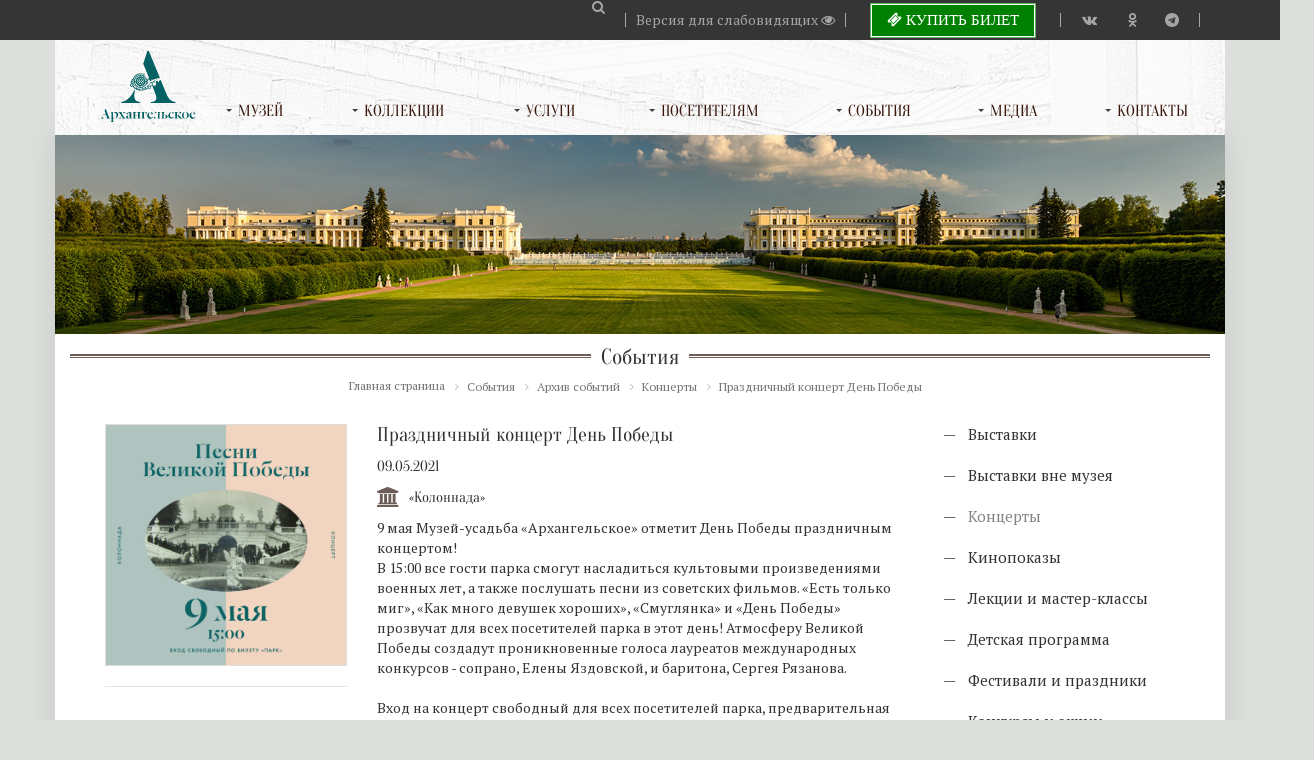

--- FILE ---
content_type: text/html; charset=UTF-8
request_url: https://arhangelskoe.su/events/archive/concerts_archive/prazdnichnyy_kontsert_den_pobedy/
body_size: 71998
content:
<!DO CTYPE html>
<html xmlns="http://www.w3.org/1999/xhtml">
<head>
<script>
        (function(w,d,u){
                var s=d.createElement('script');s.async=true;s.src=u+'?'+(Date.now()/60000|0);
                var h=d.getElementsByTagName('script')[0];h.parentNode.insertBefore(s,h);
        })(window,document,'https://b24.arhangelskoe.org/upload/crm/site_button/loader_2_il82ya.js');
</script>
<script>window.dataLayer = []</script>
<script type="text/javascript">!function(){var t=document.createElement("script");t.type="text/javascript",t.async=!0,t.src='https://vk.com/js/api/openapi.js?169',t.onload=function(){VK.Retargeting.Init("VK-RTRG-1708126-eZaiN"),VK.Retargeting.Hit()},document.head.appendChild(t)}();</script><noscript><img src="https://vk.com/rtrg?p=VK-RTRG-1708126-eZaiN" style="position:fixed; left:-999px;" alt=""/></noscript>
<title>Праздничный концерт День Победы </title>
  <meta charset="utf-8">
    <meta name="viewport" content="width=device-width, initial-scale=1" />
    <!--<meta name="facebook-domain-verification" content="eut681u3lq98zhxin5uof3x6xdzu2s" />-->
<meta name="yandex-verification" content="ccc7c5c764049f9f" />
<meta name="google-site-verification" content="i82RVmXTvMnqDR10OvF9Cw5TmFrZnrm_uGaRjm92NzM" />
<meta http-equiv="Content-Type" content="text/html; charset=UTF-8" />
<meta name="robots" content="index, follow" />
<meta name="keywords" content="Праздничный концерт День Победы,  билеты на Праздничный концерт День Победы" />
<meta name="description" content="Праздничный концерт День Победы в музее-заповеднике &amp;quot;Архангельское&amp;quot;" />
<link href="https://maxcdn.bootstrapcdn.com/font-awesome/4.7.0/css/font-awesome.min.css" type="text/css"  rel="stylesheet" />
<link href="/bitrix/js/ui/design-tokens/dist/ui.design-tokens.min.css?168535520122029" type="text/css"  rel="stylesheet" />
<link href="/bitrix/js/ui/fonts/opensans/ui.font.opensans.min.css?16853550912320" type="text/css"  rel="stylesheet" />
<link href="/bitrix/js/main/popup/dist/main.popup.bundle.min.css?168535516425089" type="text/css"  rel="stylesheet" />
<link href="/bitrix/cache/css/s3/arhangelskoe_new/page_cde03dda49fcf8e6b02ddcd0f61cc606/page_cde03dda49fcf8e6b02ddcd0f61cc606_v1.css?175801738878221" type="text/css"  rel="stylesheet" />
<link href="/bitrix/cache/css/s3/arhangelskoe_new/template_a88ea2ce21b5cb8b0d8a3f166d1dbc2d/template_a88ea2ce21b5cb8b0d8a3f166d1dbc2d_v1.css?1758017347255340" type="text/css"  data-template-style="true" rel="stylesheet" />
<script type="text/javascript">if(!window.BX)window.BX={};if(!window.BX.message)window.BX.message=function(mess){if(typeof mess==='object'){for(let i in mess) {BX.message[i]=mess[i];} return true;}};</script>
<script type="text/javascript">(window.BX||top.BX).message({'JS_CORE_LOADING':'Загрузка...','JS_CORE_NO_DATA':'- Нет данных -','JS_CORE_WINDOW_CLOSE':'Закрыть','JS_CORE_WINDOW_EXPAND':'Развернуть','JS_CORE_WINDOW_NARROW':'Свернуть в окно','JS_CORE_WINDOW_SAVE':'Сохранить','JS_CORE_WINDOW_CANCEL':'Отменить','JS_CORE_WINDOW_CONTINUE':'Продолжить','JS_CORE_H':'ч','JS_CORE_M':'м','JS_CORE_S':'с','JSADM_AI_HIDE_EXTRA':'Скрыть лишние','JSADM_AI_ALL_NOTIF':'Показать все','JSADM_AUTH_REQ':'Требуется авторизация!','JS_CORE_WINDOW_AUTH':'Войти','JS_CORE_IMAGE_FULL':'Полный размер'});</script>

<script type="text/javascript" src="/bitrix/js/main/core/core.min.js?1685355227220477"></script>

<script>BX.setJSList(['/bitrix/js/main/core/core_ajax.js','/bitrix/js/main/core/core_promise.js','/bitrix/js/main/polyfill/promise/js/promise.js','/bitrix/js/main/loadext/loadext.js','/bitrix/js/main/loadext/extension.js','/bitrix/js/main/polyfill/promise/js/promise.js','/bitrix/js/main/polyfill/find/js/find.js','/bitrix/js/main/polyfill/includes/js/includes.js','/bitrix/js/main/polyfill/matches/js/matches.js','/bitrix/js/ui/polyfill/closest/js/closest.js','/bitrix/js/main/polyfill/fill/main.polyfill.fill.js','/bitrix/js/main/polyfill/find/js/find.js','/bitrix/js/main/polyfill/matches/js/matches.js','/bitrix/js/main/polyfill/core/dist/polyfill.bundle.js','/bitrix/js/main/core/core.js','/bitrix/js/main/polyfill/intersectionobserver/js/intersectionobserver.js','/bitrix/js/main/lazyload/dist/lazyload.bundle.js','/bitrix/js/main/polyfill/core/dist/polyfill.bundle.js','/bitrix/js/main/parambag/dist/parambag.bundle.js']);
</script>
<script type="text/javascript">(window.BX||top.BX).message({'pull_server_enabled':'N','pull_config_timestamp':'0','pull_guest_mode':'N','pull_guest_user_id':'0'});(window.BX||top.BX).message({'PULL_OLD_REVISION':'Для продолжения корректной работы с сайтом необходимо перезагрузить страницу.'});</script>
<script type="text/javascript">(window.BX||top.BX).message({'LANGUAGE_ID':'ru','FORMAT_DATE':'DD.MM.YYYY','FORMAT_DATETIME':'DD.MM.YYYY HH:MI:SS','COOKIE_PREFIX':'BITRIX_SM','SERVER_TZ_OFFSET':'10800','UTF_MODE':'Y','SITE_ID':'s3','SITE_DIR':'/','USER_ID':'','SERVER_TIME':'1768672036','USER_TZ_OFFSET':'0','USER_TZ_AUTO':'Y','bitrix_sessid':'67cc4e5291e1f46829706b3609c07736'});</script>


<script type="text/javascript" src="/bitrix/js/pull/protobuf/protobuf.min.js?168535230276433"></script>
<script type="text/javascript" src="/bitrix/js/pull/protobuf/model.min.js?168535230214190"></script>
<script type="text/javascript" src="/bitrix/js/rest/client/rest.client.min.js?16853521049240"></script>
<script type="text/javascript" src="/bitrix/js/pull/client/pull.client.min.js?168535518748309"></script>
<script type="text/javascript" src="https://ajax.googleapis.com/ajax/libs/jquery/2.2.2/jquery.min.js"></script>
<script type="text/javascript" src="/bitrix/js/main/popup/dist/main.popup.bundle.min.js?168535516065492"></script>
<script type="text/javascript" src="/bitrix/js/currency/currency-core/dist/currency-core.bundle.min.js?16853547613755"></script>
<script type="text/javascript" src="/bitrix/js/currency/core_currency.min.js?1685352298833"></script>
<script type="text/javascript">BX.setJSList(['/bitrix/templates/arhangelskoe_new/components/bitrix/catalog/events/bitrix/catalog.element/.default/script.js','/bitrix/templates/arhangelskoe_new/components/bitrix/catalog.recommended.products/.default/script.js','/bitrix/templates/arhangelskoe_new/js/loader_new.js','/bitrix/templates/arhangelskoe_new/js/jquery.advancedSlider.min.js','/bitrix/templates/arhangelskoe_new/js/bootstrap.min.js','/bitrix/templates/arhangelskoe_new/js/bootstrap-tooltip.js','/bitrix/templates/arhangelskoe_new/js/webslidemenu.js','/bitrix/templates/arhangelskoe_new/js/auth.js','/bitrix/templates/arhangelskoe_new/js/auth_new.js','/bitrix/templates/arhangelskoe_new/js/uikit.min.js','/bitrix/templates/arhangelskoe_new/js/form-password.min.js','/bitrix/templates/arhangelskoe_new/js/jquery.fancybox.pack.js','/bitrix/templates/arhangelskoe_new/components/bitrix/menu/vertical_multilevel1/script.js','/bitrix/templates/arhangelskoe_new/components/asd/subscribe.quick.form/footer/script.js']);</script>
<script type="text/javascript">BX.setCSSList(['/bitrix/templates/arhangelskoe_new/components/bitrix/catalog/events/style.css','/bitrix/templates/arhangelskoe_new/components/bitrix/catalog/events/bitrix/catalog.element/.default/style.css','/bitrix/templates/arhangelskoe_new/components/bitrix/catalog/events/bitrix/catalog.element/.default/themes/blue/style.css','/bitrix/templates/arhangelskoe_new/components/bitrix/catalog.recommended.products/.default/style.css','/bitrix/templates/arhangelskoe_new/components/bitrix/catalog.recommended.products/.default/themes/blue/style.css','/bitrix/templates/arhangelskoe_new/css/bootstrap.min.css','/bitrix/templates/arhangelskoe_new/components/bitrix/breadcrumb/template1/style.css','/bitrix/templates/arhangelskoe_new/components/bitrix/menu/vertical_multilevel1/style.css','/bitrix/components/dieraru/events.calendar/assets/css/cleanslate.css','/bitrix/components/dieraru/events.calendar/assets/css/jscal.css','/bitrix/templates/arhangelskoe_new/components/dieraru/events.calendar/metro_events/style.css','/bitrix/templates/arhangelskoe_new/styles.css','/bitrix/templates/arhangelskoe_new/template_styles.css']);</script>
<script type="text/javascript">
					(function () {
						"use strict";

						var counter = function ()
						{
							var cookie = (function (name) {
								var parts = ("; " + document.cookie).split("; " + name + "=");
								if (parts.length == 2) {
									try {return JSON.parse(decodeURIComponent(parts.pop().split(";").shift()));}
									catch (e) {}
								}
							})("BITRIX_CONVERSION_CONTEXT_s3");

							if (cookie && cookie.EXPIRE >= BX.message("SERVER_TIME"))
								return;

							var request = new XMLHttpRequest();
							request.open("POST", "/bitrix/tools/conversion/ajax_counter.php", true);
							request.setRequestHeader("Content-type", "application/x-www-form-urlencoded");
							request.send(
								"SITE_ID="+encodeURIComponent("s3")+
								"&sessid="+encodeURIComponent(BX.bitrix_sessid())+
								"&HTTP_REFERER="+encodeURIComponent(document.referrer)
							);
						};

						if (window.frameRequestStart === true)
							BX.addCustomEvent("onFrameDataReceived", counter);
						else
							BX.ready(counter);
					})();
				</script>
<script type="text/javascript">var bxCLDRConfig={"tooltipPos":0,"noScroll":true,"showRange":true,"selectionStyle":"greyGradient","markStyle":"multiEventsBgMarker"};</script>
<script type="text/javascript" src="/bitrix/components/dieraru/events.calendar/assets/js/jquery-2.1.0.min.js"></script>
<script type="text/javascript">var jqclndr = $.noConflict(true);</script>
<script type="text/javascript" src="/bitrix/components/dieraru/events.calendar/assets/js/lodash.underscore.min.js"></script>
<script type="text/javascript" src="/bitrix/components/dieraru/events.calendar/assets/js/jscal2.js"></script>
<script type="text/javascript" src="/bitrix/components/dieraru/events.calendar/assets/js/unicode-letter.js"></script>
<script type="text/javascript" src="/bitrix/components/dieraru/events.calendar/assets/js/moment.min.js"></script>
<script type="text/javascript" charset="utf-8" src="/bitrix/components/dieraru/events.calendar/assets/js/calendar-ru.js"></script>
<script type="text/javascript" charset="utf-8" src="/bitrix/components/dieraru/events.calendar/assets/js/moment-ru.js"></script>
<script type="text/javascript" charset="utf-8" src="/bitrix/components/dieraru/events.calendar/assets/js/calendar.js"></script>
<script type="text/javascript">var eventsJson=[
	{
		"id": "1116",
		"name": "\u0428\u0418\u0420\u041e\u041a\u0410\u042f \u041c\u0410\u0421\u041b\u0415\u041d\u0418\u0426\u0410",
		"url": "\/events\/archive\/holidays_archive\/shirokaya_maslenitsa2014\/",
		"start": "20140302",
		"end": "20140302",
		"tooltip": "",
		"klass": "",
		"repeat": false
	},
	{
		"id": "1115",
		"name": "\u041f\u0410\u0421\u0425\u0410 \u041a\u0420\u0410\u0421\u041d\u0410\u042f",
		"url": "\/events\/archive\/holidays_archive\/paskha_krasnaya\/",
		"start": "20140419",
		"end": "20140420",
		"tooltip": "",
		"klass": "",
		"repeat": false
	},
	{
		"id": "1102",
		"name": "\u0424\u0435\u0441\u0442\u0438\u0432\u0430\u043b\u044c \u043a\u0430\u043c\u0435\u0440\u043d\u043e\u0439 \u043c\u0443\u0437\u044b\u043a\u0438 \u00ab\u0414\u0412\u041e\u0420\u042f\u041d\u0421\u041a\u041e\u0415 \u0413\u041d\u0415\u0417\u0414\u041e\u00bb",
		"url": "\/events\/archive\/concerts_archive\/festival_kamernoy_muzyki_dvoryanskoe_gnezdo\/",
		"start": "20140531",
		"end": "20140601",
		"tooltip": "",
		"klass": "",
		"repeat": false
	},
	{
		"id": "1105",
		"name": "\u041c\u0435\u0436\u0434\u0443\u043d\u0430\u0440\u043e\u0434\u043d\u044b\u0439 \u0444\u0435\u0441\u0442\u0438\u0432\u0430\u043b\u044c \u0441\u0442\u0430\u0440\u0438\u043d\u043d\u043e\u0439 \u043c\u0443\u0437\u044b\u043a\u0438 \u00ab\u0428\u0435\u0434\u0435\u0432\u0440\u044b \u0411\u0430\u0440\u043e\u043a\u043a\u043e\u00bb",
		"url": "\/events\/archive\/concerts_archive\/mezhdunarodnyy_festival_starinnoy_muzyki_shedevry_barokko\/",
		"start": "20140604",
		"end": "20140610",
		"tooltip": "",
		"klass": "",
		"repeat": false
	},
	{
		"id": "1104",
		"name": "\u00abIV \u0444\u0435\u0441\u0442\u0438\u0432\u0430\u043b\u044c \u0438\u0441\u043a\u0443\u0441\u0441\u0442\u0432 \u201c\u041c\u0418\u0421\u0422\u0415\u0420\u0418\u042f\u00bb",
		"url": "\/events\/archive\/concerts_archive\/iv_festival_iskusstv_misteriya\/",
		"start": "20140726",
		"end": "20140823",
		"tooltip": "",
		"klass": "",
		"repeat": false
	},
	{
		"id": "1114",
		"name": "V \u041c\u0435\u0436\u0434\u0443\u043d\u0430\u0440\u043e\u0434\u043d\u044b\u0439 \u043a\u043e\u043d\u043a\u0443\u0440\u0441 \u0434\u0435\u0442\u0441\u043a\u043e\u0433\u043e \u0438 \u043c\u043e\u043b\u043e\u0434\u0435\u0436\u043d\u043e\u0433\u043e \u0442\u0432\u043e\u0440\u0447\u0435\u0441\u0442\u0432\u0430 \u00ab\u0412\u043e \u0438\u043c\u044f \u043c\u0438\u0440\u0430 \u043d\u0430 \u0417\u0435\u043c\u043b\u0435\u00bb",
		"url": "\/events\/archive\/competitions_archive\/v_mezhdunarodnyy_konkurs_detskogo_i_molodezhnogo_tvorchestva_vo_imya_mira_na_zemle\/",
		"start": "20140823",
		"end": "20140824",
		"tooltip": "",
		"klass": "",
		"repeat": false
	},
	{
		"id": "1103",
		"name": "\u0424\u0435\u0441\u0442\u0438\u0432\u0430\u043b\u044c \u00ab\u0412\u0435\u0447\u0435\u0440\u0430 \u043a\u043b\u0430\u0441\u0441\u0438\u0447\u0435\u0441\u043a\u043e\u0439 \u043c\u0443\u0437\u044b\u043a\u0438 \u0432 \u0410\u0440\u0445\u0430\u043d\u0433\u0435\u043b\u044c\u0441\u043a\u043e\u043c\u00bb",
		"url": "\/events\/archive\/concerts_archive\/festival_vechera_klassicheskoy_muzyki_v_arkhangelskom\/",
		"start": "20140927",
		"end": "20141028",
		"tooltip": "",
		"klass": "",
		"repeat": false
	},
	{
		"id": "1098",
		"name": "\u0424\u0415\u0421\u0422\u0418\u0412\u0410\u041b\u042c \u0420\u0415\u041c\u0415\u0421\u0415\u041b \u00ab\u041a\u041b\u0410\u0414\u041e\u0412\u0410\u042f \u0422\u0412\u041e\u0420\u0427\u0415\u0421\u0422\u0412\u0410\u00bb",
		"url": "\/events\/archive\/concerts_archive\/festival_remesel_kladovaya_tvorchestva\/",
		"start": "20150103",
		"end": "20150107",
		"tooltip": "",
		"klass": "",
		"repeat": false
	},
	{
		"id": "1111",
		"name": "\u0420\u041e\u0416\u0414\u0415\u0421\u0422\u0412\u041e \u0412 \u0410\u0420\u0425\u0410\u041d\u0413\u0415\u041b\u042c\u0421\u041a\u041e\u041c",
		"url": "\/events\/archive\/holidays_archive\/rozhdestvo_v_arkhangelskom\/",
		"start": "20150103",
		"end": "20150108",
		"tooltip": "",
		"klass": "",
		"repeat": false
	},
	{
		"id": "1110",
		"name": "\u00ab\u0428\u0418\u0420\u041e\u041a\u0410\u042f \u041c\u0410\u0421\u041b\u0415\u041d\u0418\u0426\u0410\u00bb",
		"url": "\/events\/archive\/holidays_archive\/shirokaya_maslenitsa\/",
		"start": "20150222",
		"end": "20150222",
		"tooltip": "",
		"klass": "",
		"repeat": false
	},
	{
		"id": "1070",
		"name": "\u00ab\u041c\u0415\u0416\u0414\u0423 \u0417\u0410\u041f\u0410\u0414\u041e\u041c \u0418 \u0412\u041e\u0421\u0422\u041e\u041a\u041e\u041c\u00bb",
		"url": "\/events\/archive\/exhibitions_archive\/mezhdu_zapadom_i_vostokom\/",
		"start": "20150321",
		"end": "20150510",
		"tooltip": "",
		"klass": "",
		"repeat": false
	},
	{
		"id": "1109",
		"name": "\u0421\u0443\u0432\u043e\u0440\u043e\u0432\u0446\u044b \u0432 \u0410\u0440\u0445\u0430\u043d\u0433\u0435\u043b\u044c\u0441\u043a\u043e\u043c",
		"url": "\/events\/archive\/lectures_archive\/suvorovtsy_v_arkhangelskom\/",
		"start": "20150419",
		"end": "20150419",
		"tooltip": "",
		"klass": "",
		"repeat": false
	},
	{
		"id": "1064",
		"name": "\u0416\u0438\u0432\u043e\u043f\u0438\u0441\u044c \u0410\u043b\u0435\u043a\u0441\u0430\u043d\u0434\u0440\u0430 \u0411\u043e\u0440\u043a\u043e\u0432\u0430",
		"url": "\/events\/archive\/exhibitions_archive\/zhivopis_aleksandra_borkova\/",
		"start": "20150428",
		"end": "20150521",
		"tooltip": "",
		"klass": "",
		"repeat": false
	},
	{
		"id": "1099",
		"name": "\u042d\u043a\u0441\u043a\u0443\u0440\u0441\u0438\u0438 \u0434\u043b\u044f 105-\u0442\u0438 \u0432\u043e\u0435\u043d\u043d\u043e\u0441\u043b\u0443\u0436\u0430\u0449\u0438\u0445 \u0438\u0437 \u0411\u0435\u043b\u0430\u0440\u0443\u0441\u0438 \u0438 \u0410\u0440\u043c\u0435\u043d\u0438\u0438",
		"url": "\/events\/archive\/lectures_archive\/ekskursii_dlya_105_ti_voennosluzhashchikh_iz_belarusi_i_armenii\/",
		"start": "20150429",
		"end": "20150429",
		"tooltip": "",
		"klass": "",
		"repeat": false
	},
	{
		"id": "1068",
		"name": "\u041e\u043a\u043d\u043e \u0432 \u0420\u043e\u0441\u0441\u0438\u044e. \u0425\u0443\u0434\u043e\u0436\u0435\u0441\u0442\u0432\u0435\u043d\u043d\u043e\u0435 \u0441\u0442\u0435\u043a\u043b\u043e \u0410\u043d\u043d\u044b \u0411\u0443\u0442\u0438\u043d\u043e\u0439.",
		"url": "\/events\/archive\/exhibitions_archive\/okno_v_rossiyu_khudozhestvennoe_steklo_anny_butinoy\/",
		"start": "20150501",
		"end": "20150630",
		"tooltip": "",
		"klass": "",
		"repeat": false
	},
	{
		"id": "1100",
		"name": "\u00ab\u0412\u0435\u043d\u0441\u043a\u0430\u044f \u043a\u043b\u0430\u0441\u0441\u0438\u0447\u0435\u0441\u043a\u0430\u044f \u0448\u043a\u043e\u043b\u0430. \u041b\u044e\u0434\u0432\u0438\u0433 \u0432\u0430\u043d \u0411\u0435\u0442\u0445\u043e\u0432\u0435\u043d\u00bb",
		"url": "\/events\/archive\/concerts_archive\/venskaya_klassicheskaya_shkola_lyudvig_van_betkhoven\/",
		"start": "20150510",
		"end": "20150510",
		"tooltip": "",
		"klass": "",
		"repeat": false
	},
	{
		"id": "1101",
		"name": "\u00ab\u041d\u0415\u0411\u0410 \u041c\u0418\u0420\u041d\u041e\u0413\u041e \u0418 \u0421\u0427\u0410\u0421\u0422\u042c\u042f \u0412\u0410\u041c \u0416\u0415\u041b\u0410\u0415\u041c!\u00bb",
		"url": "\/events\/archive\/holidays_archive\/neba_mirnogo_i_schastya_vam_zhelaem_\/",
		"start": "20150510",
		"end": "20150510",
		"tooltip": "",
		"klass": "",
		"repeat": false
	},
	{
		"id": "1077",
		"name": "\u0414\u0415\u041d\u042c \u0420\u041e\u0421\u0421\u0418\u0418 \u0432 \u0410\u0440\u0445\u0430\u043d\u0433\u0435\u043b\u044c\u0441\u043a\u043e\u043c",
		"url": "\/events\/archive\/holidays_archive\/den_rossii_v_arkhangelskom\/",
		"start": "20150512",
		"end": "20150512",
		"tooltip": "",
		"klass": "",
		"repeat": false
	},
	{
		"id": "1108",
		"name": "\u00ab\u0414\u0435\u043d\u044c \u043c\u0443\u0437\u0435\u0435\u0432 \u0438 \u0430\u043a\u0446\u0438\u044f \u00ab\u041d\u043e\u0447\u044c \u0432 \u043c\u0443\u0437\u0435\u0435\u00bb",
		"url": "\/events\/archive\/holidays_archive\/den_muzeev_i_aktsiya_noch_v_muzee\/",
		"start": "20150516",
		"end": "20150516",
		"tooltip": "",
		"klass": "",
		"repeat": false
	},
	{
		"id": "1095",
		"name": "\u00ab\u041d\u0430\u0441\u043b\u0435\u0434\u043d\u0438\u043a\u0438 \u0428\u0435\u043a\u0441\u043f\u0438\u0440\u0430\u00bb",
		"url": "\/events\/archive\/concerts_archive\/nasledniki_shekspira\/",
		"start": "20150524",
		"end": "20150524",
		"tooltip": "",
		"klass": "",
		"repeat": false
	},
	{
		"id": "1097",
		"name": "3-\u0439 \u0424\u0435\u0441\u0442\u0438\u0432\u0430\u043b\u044c \u043f\u043e\u0434 \u043e\u0442\u043a\u0440\u044b\u0442\u044b\u043c \u043d\u0435\u0431\u043e\u043c \u0432 \u0410\u0440\u0445\u0430\u043d\u0433\u0435\u043b\u044c\u0441\u043a\u043e\u043c \u00ab\u0421\u0442\u0435\u043a\u043b\u043e \u0438 \u043a\u0435\u0440\u0430\u043c\u0438\u043a\u0430 \u043d\u0430 \u0442\u0440\u0430\u0432\u0435\u00bb",
		"url": "\/events\/archive\/exhibitions_archive\/3_y_festival_pod_otkrytym_nebom_v_arkhangelskom_steklo_i_keramika_na_trave\/",
		"start": "20150530",
		"end": "20150531",
		"tooltip": "",
		"klass": "",
		"repeat": false
	},
	{
		"id": "1096",
		"name": "\u0421\u0435\u0440\u0433\u0435\u0439 \u041c\u0430\u0437\u0430\u0435\u0432 \u0438 \u0435\u0433\u043e QUEENtet",
		"url": "\/events\/archive\/concerts_archive\/sergey_mazaev_i_ego_queentet\/",
		"start": "20150531",
		"end": "20150531",
		"tooltip": "",
		"klass": "",
		"repeat": false
	},
	{
		"id": "1076",
		"name": "\u00ab\u041f\u043e\u0434 \u0441\u0435\u043d\u044c\u044e \u0441\u0442\u0430\u0440\u044b\u0445 \u043b\u0438\u043f\u00bb",
		"url": "\/events\/archive\/holidays_archive\/pod_senyu_starykh_lip\/",
		"start": "20150604",
		"end": "20150604",
		"tooltip": "",
		"klass": "",
		"repeat": false
	},
	{
		"id": "1107",
		"name": "\u041f\u0443\u0448\u043a\u0438\u043d\u0441\u043a\u0438\u0439 \u043f\u0440\u0430\u0437\u0434\u043d\u0438\u043a \u0432 \u0410\u0440\u0445\u0430\u043d\u0433\u0435\u043b\u044c\u0441\u043a\u043e\u043c",
		"url": "\/events\/archive\/holidays_archive\/pushkinskiy_prazdnik_v_arkhangelskom\/",
		"start": "20150606",
		"end": "20150606",
		"tooltip": "",
		"klass": "",
		"repeat": false
	},
	{
		"id": "1094",
		"name": "V \u043c\u0435\u0436\u0434\u0443\u043d\u0430\u0440\u043e\u0434\u043d\u044b\u0439 \u0444\u0435\u0441\u0442\u0438\u0432\u0430\u043b\u044c \u0438\u0441\u043a\u0443\u0441\u0441\u0442\u0432 \u00ab\u041c\u0418\u0421\u0422\u0415\u0420\u0418\u042f\u00bb",
		"url": "\/events\/archive\/concerts_archive\/v_mezhdunarodnyy_festival_iskusstv_misteriya\/",
		"start": "20150822",
		"end": "20150822",
		"tooltip": "",
		"klass": "",
		"repeat": false
	},
	{
		"id": "1074",
		"name": "\u041f\u0440\u0430\u0437\u0434\u043d\u0438\u043a \u0443\u0440\u043e\u0436\u0430\u044f \u0438 \u0440\u0435\u043c\u0435\u0441\u0435\u043b \u00ab\u041d\u0430 \u0438\u0441\u0445\u043e\u0434\u0435 \u043b\u0435\u0442\u0430\u00bb",
		"url": "\/events\/archive\/holidays_archive\/prazdnik_urozhaya_i_remesel_na_iskhode_leta\/",
		"start": "20150829",
		"end": "20150829",
		"tooltip": "",
		"klass": "",
		"repeat": false
	},
	{
		"id": "1093",
		"name": "\u0417\u0414\u0420\u0410\u0412\u0421\u0422\u0412\u0423\u0419, \u041e\u0421\u0415\u041d\u042c \u0417\u041e\u041b\u041e\u0422\u0410\u042f!",
		"url": "\/events\/archive\/concerts_archive\/zdravstvuy_osen_zolotaya\/",
		"start": "20150906",
		"end": "20150906",
		"tooltip": "",
		"klass": "",
		"repeat": false
	},
	{
		"id": "1092",
		"name": "\u00ab\u0418\u0417\u042f\u0429\u0415\u0421\u0422\u0412\u0410  \u0411\u0410\u0420\u041e\u041a\u041a\u041e\u00bb",
		"url": "\/events\/archive\/concerts_archive\/izyashchestva_barokko\/",
		"start": "20150913",
		"end": "20150913",
		"tooltip": "",
		"klass": "",
		"repeat": false
	},
	{
		"id": "1069",
		"name": "\u041c\u043e\u044f \u041c\u043e\u0441\u043a\u0432\u0430. \u0416\u0438\u0432\u043e\u043f\u0438\u0441\u044c \u041b\u044e\u0434\u043c\u0438\u043b\u044b \u0427\u0430\u0440\u0441\u043a\u043e\u0439.",
		"url": "\/events\/archive\/exhibitions_archive\/moya_moskva_zhivopis_lyudmily_charskoy\/",
		"start": "20150916",
		"end": "20151111",
		"tooltip": "",
		"klass": "",
		"repeat": false
	},
	{
		"id": "1113",
		"name": "\u0412\u0415\u0427\u0415\u0420 \u0412 \u0423\u0421\u0410\u0414\u042c\u0411\u0415 \u00ab\u0424\u0420\u0410\u041d\u0426\u0423\u0417\u0421\u041a\u0418\u0419 CHARME\u00bb",
		"url": "\/events\/archive\/concerts_archive\/vecher_v_usadbe_frantsuzskiy_charme\/",
		"start": "20150920",
		"end": "20150920",
		"tooltip": "",
		"klass": "",
		"repeat": false
	},
	{
		"id": "1091",
		"name": "\u0412\u043e\u043a\u0430\u043b\u044c\u043d\u043e-\u0438\u043d\u0441\u0442\u0440\u0443\u043c\u0435\u043d\u0442\u0430\u043b\u044c\u043d\u044b\u0439 \u043a\u043e\u043d\u0446\u0435\u0440\u0442 \"\u041e\u043a\u0442\u044f\u0431\u0440\u044c. \u0412 \u043e\u0431\u044a\u044f\u0442\u044c\u044f\u0445 \u043b\u0438\u0441\u0442\u043e\u043f\u0430\u0434\u0430\"",
		"url": "\/events\/archive\/concerts_archive\/vokalno_instrumentalnyy_kontsert_oktyabr_v_obyatyakh_listopada\/",
		"start": "20151003",
		"end": "20151003",
		"tooltip": "",
		"klass": "",
		"repeat": false
	},
	{
		"id": "1112",
		"name": "\u00ab\u041d\u043e\u0447\u044c \u0438\u0441\u043a\u0443\u0441\u0441\u0442\u0432\u00bb",
		"url": "\/events\/archive\/holidays_archive\/noch_iskusstv\/",
		"start": "20151103",
		"end": "20151103",
		"tooltip": "",
		"klass": "",
		"repeat": false
	},
	{
		"id": "1066",
		"name": "\u0412\u0415\u0425\u0418 \u0421\u0412\u042f\u0429\u0415\u041d\u041d\u041e\u0419 \u041f\u041e\u0411\u0415\u0414\u042b",
		"url": "\/events\/archive\/exhibitions_archive\/vekhi_svyashchennoy_pobedy\/",
		"start": "20160101",
		"end": "20160210",
		"tooltip": "",
		"klass": "",
		"repeat": false
	},
	{
		"id": "1073",
		"name": "\u00ab\u0417\u0410\u0420\u0418\u0421\u041e\u0412\u041a\u0418 \u0412 \u0418\u041d\u0422\u0415\u0420\u042c\u0415\u0420\u0415\u00bb",
		"url": "\/events\/archive\/competitions_archive\/zarisovki_v_interere\/",
		"start": "20160115",
		"end": "20160528",
		"tooltip": "",
		"klass": "",
		"repeat": false
	},
	{
		"id": "1080",
		"name": "\u00ab\u0410\u0420\u0425\u0410\u041d\u0413\u0415\u041b\u042c\u0421\u041a\u041e\u0415 \u0412 \u0410\u041a\u0412\u0410\u0420\u0415\u041b\u0418\u00bb",
		"url": "\/events\/archive\/exhibitions_archive\/arkhangelskoe_v_akvareli\/",
		"start": "20160420",
		"end": "20160525",
		"tooltip": "",
		"klass": "",
		"repeat": false
	},
	{
		"id": "1148",
		"name": "\u00ab\u0412 \u0433\u043e\u0440\u043e\u0434\u0441\u043a\u043e\u043c \u0441\u0430\u0434\u0443 \u0438\u0433\u0440\u0430\u0435\u0442 \u0434\u0443\u0445\u043e\u0432\u043e\u0439 \u043e\u0440\u043a\u0435\u0441\u0442\u0440\u00bb",
		"url": "\/events\/archive\/concerts_archive\/v_gorodskom_sadu_igraet_dukhovoy_orkestr\/",
		"start": "20160501",
		"end": "20160714",
		"tooltip": "",
		"klass": "",
		"repeat": false
	},
	{
		"id": "1141",
		"name": "\u041c\u0435\u0436\u0434\u0443\u043d\u0430\u0440\u043e\u0434\u043d\u044b\u0439 \u0434\u0435\u043d\u044c \u043c\u0443\u0437\u0435\u0435\u0432",
		"url": "\/events\/archive\/holidays_archive\/mezhdunarodnyy_den_muzeev\/",
		"start": "20160518",
		"end": "20160518",
		"tooltip": "",
		"klass": "",
		"repeat": false
	},
	{
		"id": "1147",
		"name": "\u200b\u0412\u0430\u043b\u0435\u043d\u0442\u0438\u043d \u0421\u0435\u0440\u043e\u0432. \u041f\u043e\u0440\u0442\u0440\u0435\u0442 \u0433\u0440\u0430\u0444\u0430 \u0424.\u0424.\u0421\u0443\u043c\u0430\u0440\u043e\u043a\u043e\u0432\u0430-\u042d\u043b\u044c\u0441\u0442\u043e\u043d\u0430.",
		"url": "\/events\/archive\/exhibitions_archive\/valentin_serov_portret_grafa_f_f_sumarokova_elstona\/",
		"start": "20160520",
		"end": "20160719",
		"tooltip": "",
		"klass": "",
		"repeat": false
	},
	{
		"id": "1142",
		"name": "\u041c\u0435\u0436\u0434\u0443\u043d\u0430\u0440\u043e\u0434\u043d\u0430\u044f \u0430\u043a\u0446\u0438\u044f \u00ab\u041d\u043e\u0447\u044c \u0432 \u043c\u0443\u0437\u0435\u0435\u00bb",
		"url": "\/events\/archive\/holidays_archive\/mezhdunarodnaya_aktsiya_noch_v_muzee\/",
		"start": "20160521",
		"end": "20160521",
		"tooltip": "",
		"klass": "",
		"repeat": false
	},
	{
		"id": "1156",
		"name": "\u00ab\u0412 \u0423\u0421\u0410\u0414\u042c\u0411\u0423 \u041c\u0418\u041b\u0423\u042e, \u041f\u041e\u041a\u0418\u041d\u0423\u0412 \u0428\u0423\u041c\u041d\u042b\u0419 \u0413\u0420\u0410\u0414\u2026\u00bb",
		"url": "\/events\/archive\/exhibitions_archive\/v_usadbu_miluyu_pokinuv_shumnyy_grad_\/",
		"start": "20160528",
		"end": "20160626",
		"tooltip": "",
		"klass": "",
		"repeat": false
	},
	{
		"id": "1138",
		"name": "\u00ab\u041c\u0443\u0437\u044b\u043a\u0430 \u0418\u0442\u0430\u043b\u0438\u0438: \u042d\u043f\u043e\u0445\u0430 \u0411\u0430\u0440\u043e\u043a\u043a\u043e\u00bb",
		"url": "\/events\/archive\/concerts_archive\/muzyka_italii_epokha_barokko_\/",
		"start": "20160605",
		"end": "20160605",
		"tooltip": "",
		"klass": "",
		"repeat": false
	},
	{
		"id": "1178",
		"name": "II \u0412\u0441\u0435\u0440\u043e\u0441\u0441\u0438\u0439\u0441\u043a\u0438\u0439 \u0444\u0435\u0441\u0442\u0438\u0432\u0430\u043b\u044c-\u043a\u043e\u043d\u043a\u0443\u0440\u0441 \u00ab\u041c\u0443\u0437\u044b\u043a\u0430 \u0417\u0435\u043c\u043b\u0438\u00bb",
		"url": "\/events\/archive\/concerts_archive\/ii_vserossiyskiy_festival_konkurs_muzyka_zemli\/",
		"start": "20160612",
		"end": "20160612",
		"tooltip": "",
		"klass": "",
		"repeat": false
	},
	{
		"id": "1140",
		"name": "\u00ab\u041c\u0443\u0437\u044b\u043a\u0430 \u0420\u043e\u0441\u0441\u0438\u0438: \u041e\u0442 \u0438\u0441\u0442\u043e\u043a\u043e\u0432 \u043a \u0440\u0430\u0441\u0446\u0432\u0435\u0442\u0443\u00bb",
		"url": "\/events\/archive\/concerts_archive\/muzyka_rossii_ot_istokov_k_rastsvetu_\/",
		"start": "20160618",
		"end": "20160619",
		"tooltip": "",
		"klass": "",
		"repeat": false
	},
	{
		"id": "1192",
		"name": "\u041a\u041e \u0411\u041b\u0410\u0413\u0423 \u0420\u041e\u0421\u0421\u0418\u0418",
		"url": "\/events\/archive\/exhibitions_archive\/ko_blagu_rossii\/",
		"start": "20160701",
		"end": "20161201",
		"tooltip": "",
		"klass": "",
		"repeat": false
	},
	{
		"id": "1152",
		"name": "\u00ab\u041c\u0443\u0437\u044b\u043a\u0430 \u0413\u0435\u0440\u043c\u0430\u043d\u0438\u0438: \u0412\u0435\u043b\u0438\u043a\u0438\u0435 \u0438\u043c\u0435\u043d\u0430\u00bb",
		"url": "\/events\/archive\/concerts_archive\/muzyka_germanii_velikie_imena\/",
		"start": "20160702",
		"end": "20160703",
		"tooltip": "",
		"klass": "",
		"repeat": false
	},
	{
		"id": "1198",
		"name": "\u041f\u041e\u0414 \u0421\u0415\u041d\u042c\u042e \u0421\u0422\u0410\u0420\u042b\u0425 \u041b\u0418\u041f",
		"url": "\/events\/archive\/concerts_archive\/pod_senyu_starykh_lip2016\/",
		"start": "20160702",
		"end": "20160703",
		"tooltip": "",
		"klass": "",
		"repeat": false
	},
	{
		"id": "1208",
		"name": "\u00ab\u041b\u044e\u0431\u0438\u043c\u044b\u0435 \u0430\u0440\u0442\u0438\u0441\u0442\u044b \u0442\u0435\u0430\u0442\u0440\u0430 \u0438 \u043a\u0438\u043d\u043e \u0432 \u0441\u0446\u0435\u043d\u0438\u0447\u0435\u0441\u043a\u0438\u0445 \u043e\u0431\u0440\u0430\u0437\u0430\u0445\u00bb",
		"url": "\/events\/archive\/exhibitions_archive\/lyubimye_artisty_teatra_i_kino_v_stsenicheskikh_obrazakh\/",
		"start": "20160702",
		"end": "20160828",
		"tooltip": "",
		"klass": "",
		"repeat": false
	},
	{
		"id": "1216",
		"name": "\u0422\u0435\u0430\u0442\u0440 \u0433\u0440\u0430\u0444\u043e\u0432 \u0428\u0435\u0440\u0435\u043c\u0435\u0442\u0435\u0432\u044b\u0445",
		"url": "\/events\/archive\/concerts_archive\/teatr_grafov_sheremetevykh\/",
		"start": "20160709",
		"end": "20160709",
		"tooltip": "",
		"klass": "",
		"repeat": false
	},
	{
		"id": "1223",
		"name": "\u041c\u043e\u0441\u043a\u043e\u0432\u0441\u043a\u0438\u0439 \u043a\u0430\u043c\u0435\u0440\u043d\u044b\u0439 \u0430\u043d\u0441\u0430\u043c\u0431\u043b\u044c \u00ab\u041d\u043e\u0432\u044d\u043b\u044c\u00bb",
		"url": "\/events\/archive\/concerts_archive\/moskovskiy_kamernyy_ansambl_novel\/",
		"start": "20160710",
		"end": "20160710",
		"tooltip": "",
		"klass": "",
		"repeat": false
	},
	{
		"id": "1170",
		"name": "VI  \u041c\u0435\u0436\u0434\u0443\u043d\u0430\u0440\u043e\u0434\u043d\u044b\u0439 \u0444\u0435\u0441\u0442\u0438\u0432\u0430\u043b\u044c \u0438\u0441\u043a\u0443\u0441\u0441\u0442\u0432  \u00ab\u041c\u0438\u0441\u0442\u0435\u0440\u0438\u044f\u00bb \u041e\u0440\u0433\u0430\u043d\u043d\u044b\u0439 \u043a\u043e\u043d\u0446\u0435\u0440\u0442",
		"url": "\/events\/archive\/concerts_archive\/vi_mezhdunarodnyy_festival_iskusstv_misteriya\/",
		"start": "20160716",
		"end": "20160903",
		"tooltip": "",
		"klass": "",
		"repeat": false
	},
	{
		"id": "1193",
		"name": "VI \u041c\u0435\u0436\u0434\u0443\u043d\u0430\u0440\u043e\u0434\u043d\u044b\u0439 \u0444\u0435\u0441\u0442\u0438\u0432\u0430\u043b\u044c \u0438\u0441\u043a\u0443\u0441\u0441\u0442\u0432 \u00ab\u041c\u0438\u0441\u0442\u0435\u0440\u0438\u044f\u00bb \u0422\u0430\u043d\u0446\u0435\u0432\u0430\u043b\u044c\u043d\u044b\u0439 \u043a\u043e\u043d\u0446\u0435\u0440\u0442",
		"url": "\/events\/archive\/concerts_archive\/vi_mezhdunarodnyy_festival_iskusstv_misteriya_tantsevalnyy_kontsert\/",
		"start": "20160723",
		"end": "20160903",
		"tooltip": "",
		"klass": "",
		"repeat": false
	},
	{
		"id": "1194",
		"name": "VI \u041c\u0435\u0436\u0434\u0443\u043d\u0430\u0440\u043e\u0434\u043d\u044b\u0439 \u0444\u0435\u0441\u0442\u0438\u0432\u0430\u043b\u044c \u0438\u0441\u043a\u0443\u0441\u0441\u0442\u0432 \u00ab\u041c\u0438\u0441\u0442\u0435\u0440\u0438\u044f\u00bb \u041e\u0440\u043a\u0435\u0441\u0442\u0440\u043e\u0432\u044b\u0439 \u043a\u043e\u043d\u0446\u0435\u0440\u0442",
		"url": "\/events\/archive\/concerts_archive\/vi_mezhdunarodnyy_festival_iskusstv_misteriya_orkestrovyy_kontsert\/",
		"start": "20160730",
		"end": "20160828",
		"tooltip": "",
		"klass": "",
		"repeat": false
	},
	{
		"id": "1153",
		"name": "\u00ab\u041c\u0443\u0437\u044b\u043a\u0430 \u0424\u0440\u0430\u043d\u0446\u0438\u0438: \u042d\u0441\u0442\u0435\u0442\u0438\u043a\u0430 \u0438\u043c\u043f\u0440\u0435\u0441\u0441\u0438\u043e\u043d\u0438\u0437\u043c\u0430\u00bb",
		"url": "\/events\/archive\/concerts_archive\/muzyka_frantsii_estetika_impressionizma\/",
		"start": "20160820",
		"end": "20160821",
		"tooltip": "",
		"klass": "",
		"repeat": false
	},
	{
		"id": "1267",
		"name": "\u00ab\u0427\u0415\u0422\u042b\u0420\u0415 \u0413\u041e\u041b\u041e\u0421\u0410\u00bb. \u041a\u0415\u0420\u0410\u041c\u0418\u041a\u0410",
		"url": "\/events\/archive\/exhibitions_archive\/chetyre_golosa_keramika\/",
		"start": "20160902",
		"end": "20161020",
		"tooltip": "",
		"klass": "",
		"repeat": false
	},
	{
		"id": "1154",
		"name": "\u00ab\u041c\u0443\u0437\u044b\u043a\u0430 \u041b\u0430\u0442\u0438\u043d\u0441\u043a\u043e\u0439 \u0410\u043c\u0435\u0440\u0438\u043a\u0438: \u0414\u0443\u0448\u0430 \u0430\u0440\u0433\u0435\u043d\u0442\u0438\u043d\u0441\u043a\u043e\u0433\u043e \u0442\u0430\u043d\u0433\u043e\u00bb",
		"url": "\/events\/archive\/concerts_archive\/muzyka_latinskoy_ameriki_dusha_argentinskogo_tango\/",
		"start": "20160903",
		"end": "20160903",
		"tooltip": "",
		"klass": "",
		"repeat": false
	},
	{
		"id": "1271",
		"name": "\u00ab\u0421\u0432\u0435\u0442\u043b\u044b\u0435 \u043e\u0431\u0440\u0430\u0437\u044b\u00bb",
		"url": "\/events\/archive\/exhibitions_archive\/svetlye_obrazy\/",
		"start": "20160924",
		"end": "20161201",
		"tooltip": "",
		"klass": "",
		"repeat": false
	},
	{
		"id": "1275",
		"name": "\u041a\u043e\u043d\u0446\u0435\u0440\u0442 \u0432 \u0440\u0430\u043c\u043a\u0430\u0445 \u043c\u0435\u0436\u0434\u0443\u043d\u0430\u0440\u043e\u0434\u043d\u043e\u0433\u043e \u0434\u043d\u044f \u043c\u0443\u0437\u044b\u043a\u0438.",
		"url": "\/events\/archive\/concerts_archive\/kontsert_v_ramkakh_mezhdunarodnogo_dnya_muzyki\/",
		"start": "20161001",
		"end": "20161001",
		"tooltip": "",
		"klass": "",
		"repeat": false
	},
	{
		"id": "1292",
		"name": "\u041d\u041e\u0427\u042c \u0418\u0421\u041a\u0423\u0421\u0421\u0422\u0412",
		"url": "\/events\/archive\/holidays_archive\/noch_iskusstv2016\/",
		"start": "20161104",
		"end": "20161104",
		"tooltip": "",
		"klass": "",
		"repeat": false
	},
	{
		"id": "1297",
		"name": "\u00ab\u041c\u0435\u043b\u043e\u0434\u0438\u044f \u0441\u0442\u0430\u043d\u043e\u0432\u0438\u0442\u0441\u044f \u0446\u0432\u0435\u0442\u043a\u043e\u043c\u2026\u00bb \u0416\u0438\u0432\u043e\u043f\u0438\u0441\u044c \u041b\u044e\u0434\u043c\u0438\u043b\u044b \u0427\u0430\u0440\u0441\u043a\u043e\u0439",
		"url": "\/events\/archive\/concerts_archive\/personalnaya_vystavka_zhivopisnykh_poloten_lyudmily_charskoy_melodiya_stanovitsya_tsvetkom_\/",
		"start": "20161109",
		"end": "20161205",
		"tooltip": "",
		"klass": "",
		"repeat": false
	},
	{
		"id": "1058",
		"name": "\u00ab\u041a\u043d\u044f\u0437\u044c\u044f \u042e\u0441\u0443\u043f\u043e\u0432\u044b. \u0414\u0432\u043e\u0440\u044f\u043d\u0441\u043a\u0438\u0439 \u0440\u043e\u0434 \u0432 \u0438\u0441\u0442\u043e\u0440\u0438\u0438 \u0420\u043e\u0441\u0441\u0438\u0438\u00bb",
		"url": "\/events\/archive\/exhibitions_archive\/knyazya_yusupovy_dvoryanskiy_rod_v_istorii_rossii\/",
		"start": "20170101",
		"end": "20170901",
		"tooltip": "",
		"klass": "",
		"repeat": false
	},
	{
		"id": "1145",
		"name": "\u00ab\u0414\u0435\u0441\u0435\u0440\u0442 \u0443 \u043a\u043d\u044f\u0437\u044f \u042e\u0441\u0443\u043f\u043e\u0432\u0430\u00bb",
		"url": "\/events\/archive\/exhibitions_archive\/desert_u_knyazya_yusupova\/",
		"start": "20170101",
		"end": "20171231",
		"tooltip": "",
		"klass": "",
		"repeat": false
	},
	{
		"id": "1203",
		"name": "\u0428\u0435\u0440\u0435\u043c\u0435\u0442\u0435\u0432\u044b \u0432 \u0433\u043e\u0441\u0442\u044f\u0445 \u0443 \u042e\u0441\u0443\u043f\u043e\u0432\u044b\u0445.  \u0413\u0440\u0430\u0444 \u041d\u0438\u043a\u043e\u043b\u0430\u0439 \u041f\u0435\u0442\u0440\u043e\u0432\u0438\u0447 \u0428\u0435\u0440\u0435\u043c\u0435\u0442\u0435\u0432  \u0438 \u0435\u0433\u043e \u042d\u0441\u0442\u0430\u043c\u043f\u043d\u0430\u044f \u0433\u0430\u043b\u0435\u0440\u0435\u044f",
		"url": "\/events\/archive\/exhibitions_archive\/sheremetevy_v_gostyakh_u_yusupovykh_graf_nikolay_petrovich_sheremetev_i_ego_estampnaya_galereya\/",
		"start": "20170101",
		"end": "20171015",
		"tooltip": "",
		"klass": "",
		"repeat": false
	},
	{
		"id": "1329",
		"name": "\u0417\u0438\u043c\u043d\u044f\u044f \u0441\u0438\u043c\u0444\u043e\u043d\u0438\u044f",
		"url": "\/events\/archive\/concerts_archive\/zimnyaya_simfoniya\/",
		"start": "20170101",
		"end": "20170226",
		"tooltip": "",
		"klass": "",
		"repeat": false
	},
	{
		"id": "1331",
		"name": "\u0413\u0440\u0435\u0447\u0435\u0441\u043a\u0438\u0439 \u0441\u044e\u0436\u0435\u0442",
		"url": "\/events\/archive\/exhibitions_archive\/grecheskiy_syuzhet\/",
		"start": "20170101",
		"end": "20170910",
		"tooltip": "",
		"klass": "",
		"repeat": false
	},
	{
		"id": "1330",
		"name": "\u0412 \u041a\u041e\u041c\u041f\u0410\u041d\u0418\u0418 \u0414\u0415\u0414\u041e\u0412 \u041c\u041e\u0420\u041e\u0417\u041e\u0412",
		"url": "\/events\/archive\/exhibitions_archive\/v_kompanii_dedov_morozov\/",
		"start": "20170102",
		"end": "20170129",
		"tooltip": "",
		"klass": "",
		"repeat": false
	},
	{
		"id": "1334",
		"name": "\u00ab\u041d\u043e\u0432\u043e\u0433\u043e\u0434\u043d\u0438\u0435 \u0438 \u0420\u043e\u0436\u0434\u0435\u0441\u0442\u0432\u0435\u043d\u0441\u043a\u0438\u0435 \u043f\u0440\u0430\u0437\u0434\u043d\u0438\u043a\u0438 \u0432 \u0443\u0441\u0430\u0434\u044c\u0431\u0435\u00bb",
		"url": "\/events\/archive\/holidays_archive\/novogodnie_i_rozhdestvenskie_prazdniki_v_usadbe\/",
		"start": "20170102",
		"end": "20170108",
		"tooltip": "",
		"klass": "",
		"repeat": false
	},
	{
		"id": "1351",
		"name": "\u041a\u043e\u043d\u0446\u0435\u0440\u0442 \u0410\u043d\u0441\u0430\u043c\u0431\u043b\u044f \u0441\u043e\u043b\u0438\u0441\u0442\u043e\u0432 \u041c\u043e\u0441\u043a\u043e\u0432\u0441\u043a\u043e\u0433\u043e  \u0433\u043e\u0441\u0443\u0434\u0430\u0440\u0441\u0442\u0432\u0435\u043d\u043d\u043e\u0433\u043e \u0441\u0438\u043c\u0444\u043e\u043d\u0438\u0447\u0435\u0441\u043a\u043e\u0433\u043e \u043e\u0440\u043a\u0435\u0441\u0442\u0440\u0430 \u043f\u043e\u0434 \u0443\u043f\u0440\u0430\u0432\u043b\u0435\u043d\u0438\u0435\u043c \u041f\u0430\u0432\u043b\u0430 \u041a\u043e\u0433\u0430\u043d\u0430",
		"url": "\/events\/archive\/concerts_archive\/kontsert_ansamblya_solistov_moskovskogo_gosudarstvennogo_simfonicheskogo_orkestra_pod_upravleniem_pa\/",
		"start": "20170107",
		"end": "20170107",
		"tooltip": "",
		"klass": "",
		"repeat": false
	},
	{
		"id": "1598",
		"name": "\u00ab\u0428\u0438\u0440\u043e\u043a\u0430\u044f \u043c\u0430\u0441\u043b\u0435\u043d\u0438\u0446\u0430 \u0432 \u0410\u0440\u0445\u0430\u043d\u0433\u0435\u043b\u044c\u0441\u043a\u043e\u043c\u00bb ",
		"url": "\/events\/archive\/holidays_archive\/shirokaya_maslenitsa_v_arkhangelskom_\/",
		"start": "20170226",
		"end": "20170226",
		"tooltip": "",
		"klass": "",
		"repeat": false
	},
	{
		"id": "1593",
		"name": "I-\u0439 \u0444\u0435\u0441\u0442\u0438\u0432\u0430\u043b\u044c \u0438\u0442\u0430\u043b\u044c\u044f\u043d\u0441\u043a\u043e\u0439 \u043a\u0443\u043b\u044c\u0442\u0443\u0440\u044b \u0432 \u0410\u0440\u0445\u0430\u043d\u0433\u0435\u043b\u044c\u0441\u043a\u043e\u043c \u00ab\u0422\u042c\u0415\u041f\u041e\u041b\u041e-fest\u00bb",
		"url": "\/events\/archive\/concerts_archive\/i_y_festival_italyanskoy_kultury_v_arkhangelskom_tepolo_fest\/",
		"start": "20170304",
		"end": "20170312",
		"tooltip": "",
		"klass": "",
		"repeat": false
	},
	{
		"id": "1604",
		"name": "\u041a\u043e\u043d\u0446\u0435\u0440\u0442 \u00ab\u0422\u043e\u043b\u044c\u043a\u043e \u043d\u0430\u0448\u0430 \u0418\u0442\u0430\u043b\u0438\u044f\u00bb",
		"url": "\/events\/archive\/concerts_archive\/tolko_nasha_italiya\/",
		"start": "20170304",
		"end": "20170304",
		"tooltip": "",
		"klass": "",
		"repeat": false
	},
	{
		"id": "1607",
		"name": "\u00abOPVS PRACTICVM. \u0412\u0434\u043e\u0445\u043d\u043e\u0432\u043b\u0435\u043d\u043d\u044b\u0435 \u0422\u043e\u0441\u043a\u0430\u043d\u043e\u0439\u00bb",
		"url": "\/events\/archive\/exhibitions_archive\/opvs_practicvm_vdokhnovlennye_toskanoy\/",
		"start": "20170304",
		"end": "20170416",
		"tooltip": "",
		"klass": "",
		"repeat": false
	},
	{
		"id": "1605",
		"name": "\u041a\u043e\u043d\u0446\u0435\u0440\u0442 \u00ab\u041c\u0443\u0437\u044b\u043a\u0430\u043b\u044c\u043d\u044b\u0435 \u0430\u0432\u0437\u043e\u043d\u0438\u0439\u0441\u043a\u0438\u0435 \u0438\u0433\u0440\u044b\u00bb",
		"url": "\/events\/archive\/concerts_archive\/kontsert_muzykalnye_avzoniyskie_igry\/",
		"start": "20170305",
		"end": "20170305",
		"tooltip": "",
		"klass": "",
		"repeat": false
	},
	{
		"id": "1609",
		"name": "\u041f\u0443\u0431\u043b\u0438\u0447\u043d\u0430\u044f \u043b\u0435\u043a\u0446\u0438\u044f \u00ab\u0411\u043e\u0436\u0435\u0441\u0442\u0432\u0435\u043d\u043d\u044b\u0439 \u043f\u0435\u0432\u0435\u0446\u00bb: \u0438\u0437\u0434\u0430\u043d\u0438\u044f \u0422\u043e\u0440\u043a\u0432\u0430\u0442\u043e \u0422\u0430\u0441\u0441\u043e \u0432 \u0431\u0438\u0431\u043b\u0438\u043e\u0442\u0435\u043a\u0435 \u043a\u043d\u044f\u0437\u044f \u041d.\u0411. \u042e\u0441\u0443\u043f\u043e\u0432\u0430 (1751-1831)\u00bb",
		"url": "\/events\/archive\/lectures_archive\/publichnaya_lektsiya_bozhestvennyy_pevets_izdaniya_torkvato_tasso_v_biblioteke_knyazya_n_b_yusupova_\/",
		"start": "20170305",
		"end": "20170305",
		"tooltip": "",
		"klass": "",
		"repeat": false
	},
	{
		"id": "1610",
		"name": "\u0414\u043e\u043c\u0435\u043d\u0438\u043a\u043e \u041d\u043e\u0440\u0434\u0438\u043e",
		"url": "\/events\/archive\/concerts_archive\/domeniko_nordio\/",
		"start": "20170311",
		"end": "20170311",
		"tooltip": "",
		"klass": "",
		"repeat": false
	},
	{
		"id": "1618",
		"name": "\u041f\u0443\u0431\u043b\u0438\u0447\u043d\u0430\u044f \u043b\u0435\u043a\u0446\u0438\u044f \u00ab\u0418\u0441\u0442\u043e\u0440\u0438\u044f \u0410\u043d\u0442\u043e\u043d\u0438\u044f \u0438 \u041a\u043b\u0435\u043e\u043f\u0430\u0442\u0440\u044b\u00bb. \u0416\u0438\u0432\u043e\u043f\u0438\u0441\u043d\u044b\u0439 \u0430\u043d\u0441\u0430\u043c\u0431\u043b\u044c \u0414\u0436.\u0411.\u0422\u044c\u0435\u043f\u043e\u043b\u043e \u0432 \u0441\u043e\u0431\u0440\u0430\u043d\u0438\u0438 \u043a\u043d\u044f\u0437\u0435\u0439 \u042e\u0441\u0443\u043f\u043e\u0432\u044b\u0445.",
		"url": "\/events\/archive\/lectures_archive\/publichnaya_lektsiya_istoriya_antoniya_i_kleopatry_zhivopisnyy_ansambl_dzh_b_tepolo_v_sobranii_knyaz\/",
		"start": "20170311",
		"end": "20170311",
		"tooltip": "",
		"klass": "",
		"repeat": false
	},
	{
		"id": "1616",
		"name": "\u00ab\u0422\u0430\u0439\u043d\u044b \u0437\u0430\u043c\u043a\u0430 \u0414\u0436\u0435\u0437\u0443\u0430\u043b\u044c\u0434\u043e\u00bb",
		"url": "\/events\/archive\/concerts_archive\/tayny_zamka_dzhezualdo\/",
		"start": "20170312",
		"end": "20170312",
		"tooltip": "",
		"klass": "",
		"repeat": false
	},
	{
		"id": "1617",
		"name": "\u041f\u0443\u0431\u043b\u0438\u0447\u043d\u0430\u044f \u043b\u0435\u043a\u0446\u0438\u044f \u00ab\u0421\u0430\u0434 \u2013 \u0422\u0435\u0430\u0442\u0440: \u0432\u0438\u043b\u043b\u044b \u041b\u0443\u043a\u043a\u0438 \u043e\u0442 \u043c\u0430\u043d\u044c\u0435\u0440\u0438\u0437\u043c\u0430 \u043a \u0431\u0430\u0440\u043e\u043a\u043a\u043e\u00bb",
		"url": "\/events\/archive\/lectures_archive\/publichnaya_lektsiya_sad_teatr_villy_lukki_ot_manerizma_k_barokko\/",
		"start": "20170312",
		"end": "20170312",
		"tooltip": "",
		"klass": "",
		"repeat": false
	},
	{
		"id": "1624",
		"name": "\u00ab\u0418\u043c\u043f\u0435\u0440\u0438\u044f \u0424\u0430\u0431\u0435\u0440\u0436\u0435\u00bb \u042d\u0441\u043a\u0438\u0437\u044b \u0434\u043b\u044f \u0443\u043d\u0438\u043a\u0430\u043b\u044c\u043d\u044b\u0445 \u0441\u0435\u0440\u0435\u0431\u0440\u044f\u043d\u044b\u0445  \u0438\u0437\u0434\u0435\u043b\u0438\u0439",
		"url": "\/events\/archive\/exhibitions_archive\/imperiya_faberzhe_eskizy_dlya_unikalnykh_serebryanykh_izdeliy\/",
		"start": "20170315",
		"end": "20170709",
		"tooltip": "",
		"klass": "",
		"repeat": false
	},
	{
		"id": "1652",
		"name": "\u00ab\u0417\u043e\u043e\u042d\u043a\u0441\u043f\u043e: \u043a\u0430\u043b\u0435\u0439\u0434\u043e\u0441\u043a\u043e\u043f \u0437\u0432\u0435\u0440\u0435\u0439\u00bb",
		"url": "\/events\/archive\/outside_archive\/zooekspo_kaleydoskop_zverey\/",
		"start": "20170323",
		"end": "20170623",
		"tooltip": "",
		"klass": "",
		"repeat": false
	},
	{
		"id": "1663",
		"name": "\u0412\u043b\u0438\u044f\u043d\u0438\u0435 \u043c\u043e\u0434\u044b \u043a\u043e\u043d\u0446\u0430 XVIII -XIX \u0432\u0432.\u043d\u0430 \u0446\u0432\u0435\u0442\u043e\u0447\u043d\u043e\u0435 \u0443\u0431\u0440\u0430\u043d\u0441\u0442\u0432\u043e \u0443\u0441\u0430\u0434\u044c\u0431\u044b \u0410\u0440\u0445\u0430\u043d\u0433\u0435\u043b\u044c\u0441\u043a\u043e\u0435",
		"url": "\/events\/archive\/lectures_archive\/vliyanie_mody_kontsa_xviii_xix_vv_na_tsvetochnoe_ubranstvo_usadby_arkhangelskoe\/",
		"start": "20170415",
		"end": "20170415",
		"tooltip": "",
		"klass": "",
		"repeat": false
	},
	{
		"id": "1665",
		"name": "\u0417\u0430\u043d\u0438\u043c\u0430\u0442\u0435\u043b\u044c\u043d\u0430\u044f \u0444\u043b\u043e\u0440\u0430 \u0434\u043b\u044f \u0434\u0430\u043c",
		"url": "\/events\/archive\/exhibitions_archive\/zanimatelnaya_flora_dlya_dam\/",
		"start": "20170415",
		"end": "20170604",
		"tooltip": "",
		"klass": "",
		"repeat": false
	},
	{
		"id": "1660",
		"name": "\u041f\u0440\u0430\u0437\u0434\u043d\u0438\u0447\u043d\u044b\u0439 \u043a\u043e\u043d\u0446\u0435\u0440\u0442",
		"url": "\/events\/archive\/concerts_archive\/prazdnichnyy_kontsert\/",
		"start": "20170416",
		"end": "20170416",
		"tooltip": "",
		"klass": "",
		"repeat": false
	},
	{
		"id": "1681",
		"name": "\u00ab\u0428\u0415\u041a\u0421\u041f\u0418\u0420. \u0412\u041e\u0417\u0420\u041e\u0416\u0414\u0415\u041d\u0418\u0415. \u0421\u0415\u041a\u0420\u0415\u0422\u042b \u0422\u0415\u0410\u0422\u0420\u0410\u041b\u042c\u041d\u042b\u0425 \u041a\u041e\u0421\u0422\u042e\u041c\u041e\u0412\u00bb",
		"url": "\/events\/archive\/exhibitions_archive\/shekspir_vozrozhdenie_sekrety_teatralnykh_kostyumov\/",
		"start": "20170429",
		"end": "20170528",
		"tooltip": "",
		"klass": "",
		"repeat": false
	},
	{
		"id": "1694",
		"name": "\u041b\u0435\u043a\u0446\u0438\u044f \u0432\u0435\u0434\u0443\u0449\u0435\u0433\u043e \u043d\u0430\u0443\u0447\u043d\u043e\u0433\u043e \u0441\u043e\u0442\u0440\u0443\u0434\u043d\u0438\u043a\u0430 \u041c\u0443\u0437\u0435\u0435\u0432 \u041a\u0440\u0435\u043c\u043b\u044f, \u0445\u0440\u0430\u043d\u0438\u0442\u0435\u043b\u044f \u043a\u043e\u043b\u043b\u0435\u043a\u0446\u0438\u0438 \u0424\u0430\u0431\u0435\u0440\u0436\u0435 \u0422\u0430\u0442\u044c\u044f\u043d\u044b \u041c\u0443\u043d\u0442\u044f\u043d \u00ab\u041c\u043e\u0441\u043a\u0432\u0430 \u0438 \u0424\u0430\u0431\u0435\u0440\u0436\u0435\u00bb",
		"url": "\/events\/archive\/lectures_archive\/lektsiya_vedushchego_nauchnogo_sotrudnika_muzeev_kremlya_khranitelya_kollektsii_faberzhe_tatyany_mun\/",
		"start": "20170429",
		"end": "20170429",
		"tooltip": "",
		"klass": "",
		"repeat": false
	},
	{
		"id": "1676",
		"name": "\u041f\u0440\u0430\u0437\u0434\u043d\u0438\u0447\u043d\u044b\u0439 \u043a\u043e\u043d\u0446\u0435\u0440\u0442",
		"url": "\/events\/archive\/concerts_archive\/prazdnichnyy_kontsert_1may\/",
		"start": "20170501",
		"end": "20170501",
		"tooltip": "",
		"klass": "",
		"repeat": false
	},
	{
		"id": "1695",
		"name": "\u041a\u0443\u0440\u0430\u0442\u043e\u0440\u0441\u043a\u0430\u044f \u044d\u043a\u0441\u043a\u0443\u0440\u0441\u0438\u044f \u0437\u0430\u0432\u0435\u0434\u0443\u044e\u0449\u0435\u0439 \u0412\u044b\u0441\u0442\u0430\u0432\u043e\u0447\u043d\u044b\u043c \u0441\u0435\u043a\u0442\u043e\u0440\u043e\u043c \u041c\u0443\u0437\u0435\u044f-\u0443\u0441\u0430\u0434\u044c\u0431\u044b \u00ab\u0410\u0440\u0445\u0430\u043d\u0433\u0435\u043b\u044c\u0441\u043a\u043e\u0435\u00bb \u041d\u0430\u0442\u0430\u043b\u044c\u0438 \u041a\u0443\u0434\u0440\u044f\u0432\u0446\u0435\u0432\u043e\u0439 \u00ab\u0418\u043c\u043f\u0435\u0440\u0438\u044f \u0424\u0430\u0431\u0435\u0440\u0436\u0435\u00bb",
		"url": "\/events\/archive\/lectures_archive\/kuratorskaya_ekskursiya_zaveduyushchey_vystavochnym_sektorom_muzeya_usadby_arkhangelskoe_natali_kudr\/",
		"start": "20170505",
		"end": "20170505",
		"tooltip": "",
		"klass": "",
		"repeat": false
	},
	{
		"id": "1686",
		"name": "\u041b\u0435\u043a\u0446\u0438\u044f \u0437\u0430\u0432\u200b\u0435\u0434\u0443\u044e\u0449\u0435\u0439\u200b \u042d\u043a\u0441\u043a\u0443\u0440\u0441\u0438\u043e\u043d\u043d\u044b\u043c \u0431\u044e\u0440\u043e  \u041c\u0443\u0437\u0435\u044f-\u0443\u0441\u0430\u0434\u044c\u0431\u044b \"\u0410\u0440\u0445\u0430\u043d\u0433\u0435\u043b\u044c\u0441\u043a\u043e\u0435\" \u200b\u0413\u0430\u043b\u0438\u043d\u044b \u041c\u0430\u0440\u0435\u0441\u0435\u0432\u043e\u0439\u200b \u200b\"\u200b\u0410\u0440\u0445\u0430\u043d\u0433\u0435\u043b\u044c\u0441\u043a\u043e\u0435 \u0432 \u0433\u043e\u0434\u044b \u0412\u0435\u043b\u0438\u043a\u043e\u0439 \u041e\u0442\u0435\u0447\u0435\u0441\u0442\u0432\u0435\u043d\u043d\u043e\u0439 \u0432\u043e\u0439\u043d\u044b\u200b\"",
		"url": "\/events\/archive\/lectures_archive\/lektsiya_zav_eduyushchey_ekskursionnym_byuro_muzeya_usadby_arkhangelskoe_galiny_maresevoy_arkhangels\/",
		"start": "20170509",
		"end": "20170509",
		"tooltip": "",
		"klass": "",
		"repeat": false
	},
	{
		"id": "1691",
		"name": "\u041b\u0435\u043a\u0446\u0438\u044f \u0437\u0430\u0432\u0435\u0434\u0443\u044e\u0449\u0435\u0439 \u0441\u0435\u043a\u0442\u043e\u0440\u043e\u043c \u043a\u0435\u0440\u0430\u043c\u0438\u043a\u0438 \u0438 \u0441\u0442\u0435\u043a\u043b\u0430 \u041c\u0443\u0437\u0435\u044f-\u0443\u0441\u0430\u0434\u044c\u0431\u044b \"\u0410\u0440\u0445\u0430\u043d\u0433\u0435\u043b\u044c\u0441\u043a\u043e\u0435\" \u041d.\u041b. \u0411\u0435\u0440\u0435\u0436\u043d\u043e\u0439 \" \u0413\u0430\u0441\u0442\u0440\u043e\u043d\u043e\u043c\u0438\u044f \u0438 \u0438\u0441\u043a\u0443\u0441\u0441\u0442\u0432\u043e: \u0434\u0435\u0441\u0435\u0440\u0442\u043d\u044b\u0439 \u0441\u0442\u043e\u043b \u0438 \u0435\u0433\u043e \u043e\u0444\u043e\u0440\u043c\u043b\u0435\u043d\u0438\u0435\"",
		"url": "\/events\/archive\/lectures_archive\/lektsiya_zaveduyushchey_sektorom_keramiki_i_stekla_muzeya_usadby_arkhangelskoe_n_l_berezhnoy_gastron\/",
		"start": "20170513",
		"end": "20170513",
		"tooltip": "",
		"klass": "",
		"repeat": false
	},
	{
		"id": "1692",
		"name": "\u00ab\u0421\u0435\u043a\u0440\u0435\u0442\u044b \u0432\u0435\u043d\u0441\u043a\u043e\u0439 \u0433\u043e\u0441\u0442\u0438\u043d\u043e\u0439\u00bb - \u00ab\u041b\u0435\u0442\u043d\u0438\u0435 \u0432\u0435\u0447\u0435\u0440\u0430 \u0432 \u0441\u0442\u0430\u0440\u0438\u043d\u043d\u043e\u0439 \u0443\u0441\u0430\u0434\u044c\u0431\u0435\u00bb \u0410\u043d\u0441\u0430\u043c\u0431\u043b\u044f \u0441\u043e\u043b\u0438\u0441\u0442\u043e\u0432 \u041c\u0413\u0410\u0421\u041e \u043f\u043e\u0434 \u0443\u043f\u0440\u0430\u0432\u043b\u0435\u043d\u0438\u0435\u043c \u041f\u0430\u0432\u043b\u0430 \u041a\u043e\u0433\u0430\u043d\u0430 ",
		"url": "\/events\/archive\/concerts_archive\/letnie_vechera_v_starinnoy_usadbe_ansamblya_solistov_mgaso_pod_upravleniem_pavla_kogana_\/",
		"start": "20170520",
		"end": "20170521",
		"tooltip": "",
		"klass": "",
		"repeat": false
	},
	{
		"id": "1693",
		"name": "\u0422\u0440\u0430\u0434\u0438\u0446\u0438\u043e\u043d\u043d\u0430\u044f \u0430\u043a\u0446\u0438\u044f \u041d\u041e\u0427\u042c \u0412 \u041c\u0423\u0417\u0415\u0415-\u0423\u0421\u0410\u0414\u042c\u0411\u0415 \u00ab\u0410\u0420\u0425\u0410\u041d\u0413\u0415\u041b\u042c\u0421\u041a\u041e\u0415\u00bb",
		"url": "\/events\/archive\/holidays_archive\/traditsionnaya_aktsiya_noch_v_muzee_usadbe_arkhangelskoe\/",
		"start": "20170520",
		"end": "20170520",
		"tooltip": "",
		"klass": "",
		"repeat": false
	},
	{
		"id": "1705",
		"name": "\u041b\u0435\u043a\u0446\u0438\u044f \u041e\u043b\u044c\u0433\u0438 \u0424\u0440\u043e\u043b\u043e\u0432\u043e\u0439, \u0437\u0430\u0432\u0435\u0434\u0443\u044e\u0449\u0435\u0439 \u0421\u0435\u043a\u0442\u043e\u0440\u043e\u043c \u043c\u0435\u0431\u0435\u043b\u0438 \u0438 \u0442\u043a\u0430\u043d\u0435\u0439, \u0438\u0441\u0441\u043b\u0435\u0434\u043e\u0432\u0430\u0442\u0435\u043b\u044f \u0438\u0441\u0442\u043e\u0440\u0438\u0438 \u041c\u0443\u0437\u0435\u044f-\u0443\u0441\u0430\u0434\u044c\u0431\u044b \u00ab\u0420\u043e\u0436\u0434\u0435\u043d\u0438\u0435 \u041c\u0443\u0437\u0435\u044f\u00bb. \u041f\u0435\u0440\u0432\u044b\u0435 \u0434\u0435\u0441\u044f\u0442\u0438\u043b\u0435\u0442\u0438\u044f \u041c\u0443\u0437\u0435\u044f-\u0443\u0441\u0430\u0434\u044c\u0431\u044b \u00ab\u0410\u0440\u0445\u0430\u043d\u0433\u0435\u043b\u044c\u0441\u043a\u043e\u0435\u00bb",
		"url": "\/events\/archive\/lectures_archive\/lektsiya_olgi_frolovoy_zaveduyushchey_sektorom_mebeli_i_tkaney_issledovatelya_istorii_muzeya_usadby_\/",
		"start": "20170520",
		"end": "20170520",
		"tooltip": "",
		"klass": "",
		"repeat": false
	},
	{
		"id": "1707",
		"name": "\u041c\u0430\u0441\u0442\u0435\u0440-\u043a\u043b\u0430\u0441\u0441 \u042d\u043c\u0438\u043b\u0438\u0438 \u0413\u0435\u0440\u0446, \u0445\u0443\u0434\u043e\u0436\u043d\u0438\u043a\u0430 \u043f\u043e \u043a\u043e\u0441\u0442\u044e\u043c\u0443 \u0442\u0435\u0430\u0442\u0440\u0430 \u0438 \u043a\u0438\u043d\u043e, \u0434\u043e\u0446\u0435\u043d\u0442\u0430 \u0428\u043a\u043e\u043b\u044b-\u0441\u0442\u0443\u0434\u0438\u0438 \u041c\u0425\u0410\u0422, \u0412\u0413\u0418\u041a \u0438 \u041c\u0425\u041f\u0418 \u00ab\u041c\u0430\u043a\u0435\u0442\u0438\u0440\u043e\u0432\u0430\u043d\u0438\u0435 \u0442\u0435\u0430\u0442\u0440\u0430\u043b\u044c\u043d\u043e\u0433\u043e \u043a\u043e\u0441\u0442\u044e\u043c\u0430 \u043d\u0430 \u043e\u0441\u043d\u043e\u0432\u0435 \u0438\u0441\u0442\u043e\u0440\u0438\u0447\u0435\u0441\u043a\u043e\u0433\u043e\u00bb (\u043c\u0430\u043a\u0435\u0442-\u043d\u0430\u043a\u043e\u043b\u043a\u0430 \u0438\u0437 \u043a\u0440\u0430\u0444\u0442\u0430)",
		"url": "\/events\/archive\/lectures_archive\/master_klass_emilii_gerts_khudozhnika_po_kostyumu_teatra_i_kino_dotsenta_shkoly_studii_mkhat_vgik_i_\/",
		"start": "20170520",
		"end": "20170520",
		"tooltip": "",
		"klass": "",
		"repeat": false
	},
	{
		"id": "1682",
		"name": "\u041f\u0440\u0435\u0437\u0435\u043d\u0442\u0430\u0446\u0438\u044f \u0438\u0441\u0441\u043b\u0435\u0434\u043e\u0432\u0430\u043d\u0438\u044f  \u0410\u043b\u0435\u043a\u0441\u0430\u043d\u0434\u0440\u0430 \u041b\u0438\u0444\u0448\u0438\u0446\u0430\u00a0  \u00ab\u0416\u0438\u0442\u0438\u0435 \u0418\u0440\u043e\u0434\u0438\u043e\u043d\u0430 \u0418\u043b\u043e\u0435\u0437\u0435\u0440\u0441\u043a\u043e\u0433\u043e: \u0410\u0433\u0438\u043e\u0433\u0440\u0430\u0444\u0438\u044f \u0411\u0435\u043b\u043e\u0437\u0435\u0440\u0441\u043a\u043e\u0433\u043e \u0443\u0435\u0437\u0434\u0430 XVI-XVII \u0432\u0435\u043a\u043e\u0432\u00bb",
		"url": "\/events\/archive\/lectures_archive\/prezentatsiya_issledovaniya_aleksandra_lifshitsa_zhitie_irodiona_iloezerskogo_agiografiya_belozersko\/",
		"start": "20170523",
		"end": "20170523",
		"tooltip": "",
		"klass": "",
		"repeat": false
	},
	{
		"id": "1711",
		"name": "\u0421\u043f\u0435\u043a\u0442\u0430\u043a\u043b\u044c-\u0444\u0430\u043d\u0442\u0430\u0437\u0438\u044f \u00ab\u041f\u0422\u0418\u0426\u0410 \u0424\u0415\u041b\u0418\u041a\u0421\u00bb",
		"url": "\/events\/archive\/concerts_archive\/spektakl_fantaziya_ptitsa_feliks\/",
		"start": "20170526",
		"end": "20170526",
		"tooltip": "",
		"klass": "",
		"repeat": false
	},
	{
		"id": "1714",
		"name": "\u041a\u0443\u0440\u0430\u0442\u043e\u0440\u0441\u043a\u0430\u044f \u044d\u043a\u0441\u043a\u0443\u0440\u0441\u0438\u044f \u0437\u0430\u0432\u0435\u0434\u0443\u044e\u0449\u0435\u0439 \u0412\u044b\u0441\u0442\u0430\u0432\u043e\u0447\u043d\u044b\u043c \u0441\u0435\u043a\u0442\u043e\u0440\u043e\u043c \u041c\u0443\u0437\u0435\u044f-\u0443\u0441\u0430\u0434\u044c\u0431\u044b \u00ab\u0410\u0440\u0445\u0430\u043d\u0433\u0435\u043b\u044c\u0441\u043a\u043e\u0435\u00bb \u041d\u0430\u0442\u0430\u043b\u044c\u0438 \u041a\u0443\u0434\u0440\u044f\u0432\u0446\u0435\u0432\u043e\u0439 \u00ab\u0418\u043c\u043f\u0435\u0440\u0438\u044f \u0424\u0430\u0431\u0435\u0440\u0436\u0435\u00bb",
		"url": "\/events\/archive\/lectures_archive\/kuratorskaya_ekskursiya_zaveduyushchey_vystavochnym_sektorom_muzeya_usadby_arkhangelskoe\/",
		"start": "20170527",
		"end": "20170527",
		"tooltip": "",
		"klass": "",
		"repeat": false
	},
	{
		"id": "1734",
		"name": "\u00ab\u0412\u0434\u043e\u0445\u043d\u043e\u0432\u0435\u043d\u0438\u0435 \u043a\u0440\u0430\u0441\u043e\u0442\u043e\u0439\u00bb \u0416\u0438\u0432\u043e\u043f\u0438\u0441\u044c \u042e\u0440\u0438\u044f \u0410\u0440\u0441\u0435\u043d\u044e\u043a\u0430",
		"url": "\/events\/archive\/exhibitions_archive\/vdokhnovenie_krasotoy_zhivopis_yuriya_arsenyuka\/",
		"start": "20170601",
		"end": "20170806",
		"tooltip": "",
		"klass": "",
		"repeat": false
	},
	{
		"id": "1702",
		"name": "\u00ab\u0421\u0435\u0440\u0435\u043d\u0430\u0434\u044b \u043a\u0430\u0440\u043f\u0430\u0442\u0441\u043a\u0438\u0445 \u0434\u043e\u043b\u0438\u043d\u00bb - \u00ab\u041b\u0435\u0442\u043d\u0438\u0435 \u0432\u0435\u0447\u0435\u0440\u0430 \u0432 \u0441\u0442\u0430\u0440\u0438\u043d\u043d\u043e\u0439 \u0443\u0441\u0430\u0434\u044c\u0431\u0435\u00bb \u0410\u043d\u0441\u0430\u043c\u0431\u043b\u044f \u0441\u043e\u043b\u0438\u0441\u0442\u043e\u0432 \u041c\u0413\u0410\u0421\u041e \u043f\u043e\u0434 \u0443\u043f\u0440\u0430\u0432\u043b\u0435\u043d\u0438\u0435\u043c \u041f\u0430\u0432\u043b\u0430 \u041a\u043e\u0433\u0430\u043d\u0430 ",
		"url": "\/events\/archive\/concerts_archive\/serenady_karpatskikh_dolin_letnie_vechera_v_starinnoy_usadbe_ansamblya_solistov_mgaso_pod_upravlenie\/",
		"start": "20170603",
		"end": "20170604",
		"tooltip": "",
		"klass": "",
		"repeat": false
	},
	{
		"id": "1715",
		"name": "\u041f\u0440\u0435\u0437\u0435\u043d\u0442\u0430\u0446\u0438\u044f \u043d\u043e\u0432\u043e\u0433\u043e \u0438\u0441\u0441\u043b\u0435\u0434\u043e\u0432\u0430\u043d\u0438\u044f \u0421\u0432\u0435\u0442\u043b\u0430\u043d\u044b \u041a\u043e\u0437\u043b\u043e\u0432\u043e\u0439 \u00ab\u041f\u0420\u0418\u042e\u0422 \u041d\u0418\u041c\u0424 \u0418 \u041f\u041e\u041b\u0423\u0411\u041e\u0413\u041e\u0412. \u0421\u0430\u0434\u044b \u0418\u0442\u0430\u043b\u0438\u0438 \u044d\u043f\u043e\u0445\u0438 \u0420\u0435\u043d\u0435\u0441\u0441\u0430\u043d\u0441\u0430\u00bb",
		"url": "\/events\/archive\/lectures_archive\/prezentatsiya_novogo_issledovaniya_svetlany_kozlovoy_priyut_nimf_i_polubogov_sady_italii_epokhi_rene\/",
		"start": "20170607",
		"end": "20170607",
		"tooltip": "",
		"klass": "",
		"repeat": false
	},
	{
		"id": "1723",
		"name": "VII  \u041c\u0435\u0436\u0434\u0443\u043d\u0430\u0440\u043e\u0434\u043d\u044b\u0439 \u0444\u0435\u0441\u0442\u0438\u0432\u0430\u043b\u044c \u0438\u0441\u043a\u0443\u0441\u0441\u0442\u0432  \u00ab\u041c\u0438\u0441\u0442\u0435\u0440\u0438\u044f\u00bb - \u00ab\u0422\u043e\u0440\u0436\u0435\u0441\u0442\u0432\u0435\u043d\u043d\u043e\u0435 \u043e\u0442\u043a\u0440\u044b\u0442\u0438\u0435\u00bb \u00ab\u041a\u043e\u043d\u0446\u0435\u0440\u0442 \u0434\u043b\u044f \u0447\u0435\u0442\u044b\u0440\u0451\u0445 \u0441\u0430\u043a\u0441\u043e\u0444\u043e\u043d\u043e\u0432 \u0438 \u043e\u0440\u0433\u0430\u043d\u0430\u00bb",
		"url": "\/events\/archive\/concerts_archive\/vii_mezhdunarodnyy_festival_iskusstv_misteriya_torzhestvennoe_otkrytie_kontsert_dlya_chetyryekh_saks\/",
		"start": "20170610",
		"end": "20170610",
		"tooltip": "",
		"klass": "",
		"repeat": false
	},
	{
		"id": "1761",
		"name": "\u00ab\u041e \u043d\u0430\u0440\u044f\u0434\u0430\u0445 \u0438 \u043e\u0431\u0440\u044f\u0434\u0430\u0445\u00bb. \u0420\u0443\u0441\u0441\u043a\u0438\u0439 \u043a\u0430\u043b\u0435\u043d\u0434\u0430\u0440\u043d\u044b\u0439 \u0433\u043e\u0434 \u0432 \u0433\u0440\u0430\u0444\u0438\u043a\u0435 \u0418\u0432\u0430\u043d\u0430 \u041a\u0438\u0440\u0438\u043b\u043b\u043e\u0432\u0430 \u0438 \u0436\u0438\u0432\u043e\u043f\u0438\u0441\u0438 \u041c\u0430\u0440\u0438\u0438 \u041f\u043e\u0434\u043a\u043e\u043f\u0430\u0435\u0432\u043e\u0439",
		"url": "\/events\/archive\/exhibitions_archive\/o_naryadakh_i_obryadakh_russkiy_kalendarnyy_god_v_grafike_ivana_kirillova_i_zhivopisi_marii_podkopae\/",
		"start": "20170610",
		"end": "20170903",
		"tooltip": "",
		"klass": "",
		"repeat": false
	},
	{
		"id": "1759",
		"name": "\u041a\u043e\u043d\u0446\u0435\u0440\u0442 \u0413\u043e\u0441\u0443\u0434\u0430\u0440\u0441\u0442\u0432\u0435\u043d\u043d\u043e\u0433\u043e \u0430\u043a\u0430\u0434\u0435\u043c\u0438\u0447\u0435\u0441\u043a\u043e\u0433\u043e \u0421\u0435\u0432\u0435\u0440\u043d\u043e\u0433\u043e \u0440\u0443\u0441\u0441\u043a\u043e\u0433\u043e \u043d\u0430\u0440\u043e\u0434\u043d\u043e\u0433\u043e \u0445\u043e\u0440\u0430",
		"url": "\/events\/archive\/concerts_archive\/kontsert_gosudarstvennogo_akademicheskogo_severnogo_russkogo_narodnogo_khora\/",
		"start": "20170612",
		"end": "20170612",
		"tooltip": "",
		"klass": "",
		"repeat": false
	},
	{
		"id": "1724",
		"name": "VII  \u041c\u0435\u0436\u0434\u0443\u043d\u0430\u0440\u043e\u0434\u043d\u044b\u0439 \u0444\u0435\u0441\u0442\u0438\u0432\u0430\u043b\u044c \u0438\u0441\u043a\u0443\u0441\u0441\u0442\u0432  \u00ab\u041c\u0438\u0441\u0442\u0435\u0440\u0438\u044f\u00bb - \u00ab\u041e\u0440\u0433\u0430\u043d, \u0434\u0443\u0434\u0443\u043a \u0438 \u0441\u0430\u043a\u0441\u043e\u0444\u043e\u043d\u00bb  \u0422\u0440\u0438\u043e \u0411\u0435\u043b\u044c\u043a\u0430\u043d\u0442\u043e",
		"url": "\/events\/archive\/concerts_archive\/vii_mezhdunarodnyy_festival_iskusstv_misteriya_organ_duduk_i_saksofon_trio_belkanto\/",
		"start": "20170617",
		"end": "20170617",
		"tooltip": "",
		"klass": "",
		"repeat": false
	},
	{
		"id": "1749",
		"name": "\u00ab\u0418\u043c\u0435\u043d\u0438\u043d\u044b \u043a\u043d\u044f\u0437\u044f\u00bb - \u00ab\u041b\u0435\u0442\u043d\u0438\u0435 \u0432\u0435\u0447\u0435\u0440\u0430 \u0432 \u0441\u0442\u0430\u0440\u0438\u043d\u043d\u043e\u0439 \u0443\u0441\u0430\u0434\u044c\u0431\u0435\u00bb \u0410\u043d\u0441\u0430\u043c\u0431\u043b\u044f \u0441\u043e\u043b\u0438\u0441\u0442\u043e\u0432 \u041c\u0413\u0410\u0421\u041e \u043f\u043e\u0434 \u0443\u043f\u0440\u0430\u0432\u043b\u0435\u043d\u0438\u0435\u043c \u041f\u0430\u0432\u043b\u0430 \u041a\u043e\u0433\u0430\u043d\u0430 ",
		"url": "\/events\/archive\/concerts_archive\/serenady_karpatskikh_dolin_letnie_vechera_v_starinnoy_usadbe_ansamblya_solistov_mgaso_pod_upravlenie_\/",
		"start": "20170617",
		"end": "20170618",
		"tooltip": "",
		"klass": "",
		"repeat": false
	},
	{
		"id": "1725",
		"name": "VII  \u041c\u0435\u0436\u0434\u0443\u043d\u0430\u0440\u043e\u0434\u043d\u044b\u0439 \u0444\u0435\u0441\u0442\u0438\u0432\u0430\u043b\u044c \u0438\u0441\u043a\u0443\u0441\u0441\u0442\u0432  \u00ab\u041c\u0438\u0441\u0442\u0435\u0440\u0438\u044f\u00bb - \u00ab\u0410\u0440\u0433\u0435\u043d\u0442\u0438\u043d\u0441\u043a\u043e\u0435 \u0442\u0430\u043d\u0433\u043e. \u0412\u0435\u0447\u0435\u0440 \u043f\u0440\u0438\u043a\u043e\u0441\u043d\u043e\u0432\u0435\u043d\u0438\u0439\u00bb",
		"url": "\/events\/archive\/concerts_archive\/vii_mezhdunarodnyy_festival_iskusstv_misteriya_argentinskoe_tango_vecher_prikosnoveniy\/",
		"start": "20170624",
		"end": "20170624",
		"tooltip": "",
		"klass": "",
		"repeat": false
	},
	{
		"id": "1781",
		"name": "\u0423\u0441\u0430\u0434\u044c\u0431\u0430 Jazz 2017: \u0438\u0437\u0440\u0430\u0438\u043b\u044c\u0441\u043a\u0430\u044f \u041d\u0438\u043d\u0430 \u0421\u0438\u043c\u043e\u043d, \u0442\u0430\u043b\u0438\u0441\u043c\u0430\u043d \u0444\u0435\u0441\u0442\u0438\u0432\u0430\u043b\u044f \u041d\u0438\u043d\u043e \u041a\u0430\u0442\u0430\u043c\u0430\u0434\u0437\u0435 \u0438 \u043d\u043e\u0440\u0432\u0435\u0436\u0441\u043a\u0438\u0439 \u043d\u044e-\u0434\u0436\u0430\u0437",
		"url": "\/events\/archive\/concerts_archive\/usadba_jazz_2017_izrailskaya_nina_simon_talisman_festivalya_nino_katamadze_i_norvezhskiy_nyu_dzhaz\/",
		"start": "20170701",
		"end": "20170701",
		"tooltip": "",
		"klass": "",
		"repeat": false
	},
	{
		"id": "1726",
		"name": "VII  \u041c\u0435\u0436\u0434\u0443\u043d\u0430\u0440\u043e\u0434\u043d\u044b\u0439 \u0444\u0435\u0441\u0442\u0438\u0432\u0430\u043b\u044c \u0438\u0441\u043a\u0443\u0441\u0441\u0442\u0432  \u00ab\u041c\u0438\u0441\u0442\u0435\u0440\u0438\u044f\u00bb - \u00ab\u041e\u0440\u0433\u0430\u043d, \u0432\u043e\u043b\u044b\u043d\u043a\u0430 \u0438 \u043a\u0435\u043b\u044c\u0442\u0441\u043a\u0438\u0435 \u0430\u0440\u0444\u044b\u00bb",
		"url": "\/events\/archive\/concerts_archive\/vii_mezhdunarodnyy_festival_iskusstv_misteriya_organ_volynka_i_keltskie_arfy\/",
		"start": "20170708",
		"end": "20170708",
		"tooltip": "",
		"klass": "",
		"repeat": false
	},
	{
		"id": "1727",
		"name": "VII  \u041c\u0435\u0436\u0434\u0443\u043d\u0430\u0440\u043e\u0434\u043d\u044b\u0439 \u0444\u0435\u0441\u0442\u0438\u0432\u0430\u043b\u044c \u0438\u0441\u043a\u0443\u0441\u0441\u0442\u0432  \u00ab\u041c\u0438\u0441\u0442\u0435\u0440\u0438\u044f\u00bb - \u00ab\u0424\u043b\u0430\u043c\u0435\u043d\u043a\u043e \u0410\u043d\u0434\u0430\u043b\u0443\u0441\u0438\u0438\u00bb ",
		"url": "\/events\/archive\/concerts_archive\/vii_mezhdunarodnyy_festival_iskusstv_misteriya_flamenko_andalusii_\/",
		"start": "20170708",
		"end": "20170708",
		"tooltip": "",
		"klass": "",
		"repeat": false
	},
	{
		"id": "1786",
		"name": "\u041a\u043e\u043d\u0446\u0435\u0440\u0442, \u043f\u043e\u0441\u0432\u044f\u0449\u0435\u043d\u043d\u044b\u0439 \u0412\u0441\u0435\u0440\u043e\u0441\u0441\u0438\u0439\u0441\u043a\u043e\u043c\u0443 \u0434\u043d\u044e \u0441\u0435\u043c\u044c\u0438, \u043b\u044e\u0431\u0432\u0438 \u0438 \u0432\u0435\u0440\u043d\u043e\u0441\u0442\u0438",
		"url": "\/events\/archive\/concerts_archive\/kontsert_posvyashchennyy_vserossiyskomu_dnyu_semi_lyubvi_i_vernosti\/",
		"start": "20170708",
		"end": "20170708",
		"tooltip": "",
		"klass": "",
		"repeat": false
	},
	{
		"id": "1728",
		"name": "VII  \u041c\u0435\u0436\u0434\u0443\u043d\u0430\u0440\u043e\u0434\u043d\u044b\u0439 \u0444\u0435\u0441\u0442\u0438\u0432\u0430\u043b\u044c \u0438\u0441\u043a\u0443\u0441\u0441\u0442\u0432  \u00ab\u041c\u0438\u0441\u0442\u0435\u0440\u0438\u044f\u00bb - \u00ab\u0412\u0438\u0440\u0442\u0443\u043e\u0437\u044b \u0441\u0430\u043a\u0441\u043e\u0444\u043e\u043d\u0430 \u0438 \u043e\u0440\u0433\u0430\u043d\u0430\u00bb",
		"url": "\/events\/archive\/concerts_archive\/vii_mezhdunarodnyy_festival_iskusstv_misteriya_virtuozy_saksofona_i_organa\/",
		"start": "20170709",
		"end": "20170709",
		"tooltip": "",
		"klass": "",
		"repeat": false
	},
	{
		"id": "1729",
		"name": "VII  \u041c\u0435\u0436\u0434\u0443\u043d\u0430\u0440\u043e\u0434\u043d\u044b\u0439 \u0444\u0435\u0441\u0442\u0438\u0432\u0430\u043b\u044c \u0438\u0441\u043a\u0443\u0441\u0441\u0442\u0432  \u00ab\u041c\u0438\u0441\u0442\u0435\u0440\u0438\u044f\u00bb - \u00ab\u0417\u0432\u0443\u043a\u0438 \u0412\u0441\u0435\u043b\u0435\u043d\u043d\u043e\u0439. \u041e\u0440\u0433\u0430\u043d \u0438 \u0445\u0430\u043d\u0433-\u0434\u0440\u0430\u043c\u00bb",
		"url": "\/events\/archive\/concerts_archive\/vii_mezhdunarodnyy_festival_iskusstv_misteriya_zvuki_vselennoy_organ_i_khang_dram\/",
		"start": "20170715",
		"end": "20170715",
		"tooltip": "",
		"klass": "",
		"repeat": false
	},
	{
		"id": "1739",
		"name": "VII  \u041c\u0435\u0436\u0434\u0443\u043d\u0430\u0440\u043e\u0434\u043d\u044b\u0439 \u0444\u0435\u0441\u0442\u0438\u0432\u0430\u043b\u044c \u0438\u0441\u043a\u0443\u0441\u0441\u0442\u0432  \u00ab\u041c\u0438\u0441\u0442\u0435\u0440\u0438\u044f\u00bb - \u00abPasion del tango Argentina\u00bb",
		"url": "\/events\/archive\/concerts_archive\/vii_mezhdunarodnyy_festival_iskusstv_misteriya_pasion_del_tango_argentina\/",
		"start": "20170715",
		"end": "20170715",
		"tooltip": "",
		"klass": "",
		"repeat": false
	},
	{
		"id": "1787",
		"name": "\u041f\u0440\u0435\u0437\u0435\u043d\u0442\u0430\u0446\u0438\u044f \u043c\u043e\u043d\u043e\u0433\u0440\u0430\u0444\u0438\u0438 \u041b\u044e\u0431\u043e\u0432\u0438 \u0421\u0430\u0432\u0438\u043d\u0441\u043a\u043e\u0439. \u041a\u043e\u043b\u043b\u0435\u043a\u0446\u0438\u044f \u0436\u0438\u0432\u043e\u043f\u0438\u0441\u0438 \u043a\u043d\u044f\u0437\u0435\u0439 \u042e\u0441\u0443\u043f\u043e\u0432\u044b\u0445. \u041c.,2017",
		"url": "\/events\/archive\/lectures_archive\/prezentatsiya_monografii_lyubovi_savinskoy_kollektsiya_zhivopisi_knyazey_yusupovykh_m_2017\/",
		"start": "20170720",
		"end": "20170720",
		"tooltip": "",
		"klass": "",
		"repeat": false
	},
	{
		"id": "1740",
		"name": "VII  \u041c\u0435\u0436\u0434\u0443\u043d\u0430\u0440\u043e\u0434\u043d\u044b\u0439 \u0444\u0435\u0441\u0442\u0438\u0432\u0430\u043b\u044c \u0438\u0441\u043a\u0443\u0441\u0441\u0442\u0432  \u00ab\u041c\u0438\u0441\u0442\u0435\u0440\u0438\u044f\u00bb - \u00ab\u041c\u0443\u0437\u044b\u043a\u0430 \u0440\u0443\u0441\u0441\u043a\u043e\u0433\u043e \u0431\u0430\u043b\u0435\u0442\u0430\u00bb \u041b\u0435\u0431\u0435\u0434\u0438\u043d\u043e\u0435 \u043e\u0437\u0435\u0440\u043e, \u0429\u0435\u043b\u043a\u0443\u043d\u0447\u0438\u043a \u0438 \u0421\u043f\u044f\u0449\u0430\u044f \u043a\u0440\u0430\u0441\u0430\u0432\u0438\u0446\u0430",
		"url": "\/events\/archive\/concerts_archive\/vii_mezhdunarodnyy_festival_iskusstv_misteriya_muzyka_russkogo_baleta_lebedinoe_ozero_shchelkunchik_\/",
		"start": "20170722",
		"end": "20170722",
		"tooltip": "",
		"klass": "",
		"repeat": false
	},
	{
		"id": "1741",
		"name": "VII  \u041c\u0435\u0436\u0434\u0443\u043d\u0430\u0440\u043e\u0434\u043d\u044b\u0439 \u0444\u0435\u0441\u0442\u0438\u0432\u0430\u043b\u044c \u0438\u0441\u043a\u0443\u0441\u0441\u0442\u0432  \u00ab\u041c\u0438\u0441\u0442\u0435\u0440\u0438\u044f\u00bb - \u00ab\u0412\u0440\u0435\u043c\u0435\u043d\u0430 \u0433\u043e\u0434\u0430. \u0412\u0438\u0432\u0430\u043b\u044c\u0434\u0438 \u0438 \u0427\u0430\u0439\u043a\u043e\u0432\u0441\u043a\u0438\u0439\u00bb",
		"url": "\/events\/archive\/concerts_archive\/vii_mezhdunarodnyy_festival_iskusstv_misteriya_vremena_goda_vivaldi_i_chaykovskiy\/",
		"start": "20170722",
		"end": "20170722",
		"tooltip": "",
		"klass": "",
		"repeat": false
	},
	{
		"id": "1742",
		"name": "VII  \u041c\u0435\u0436\u0434\u0443\u043d\u0430\u0440\u043e\u0434\u043d\u044b\u0439 \u0444\u0435\u0441\u0442\u0438\u0432\u0430\u043b\u044c \u0438\u0441\u043a\u0443\u0441\u0441\u0442\u0432  \u00ab\u041c\u0438\u0441\u0442\u0435\u0440\u0438\u044f\u00bb - \u0412\u0435\u043b\u0438\u043a\u0438\u0435 \u043e\u0440\u0433\u0430\u043d\u0438\u0441\u0442\u044b \u0441\u043e\u0432\u0440\u0435\u043c\u0435\u043d\u043d\u043e\u0441\u0442\u0438 \u00ab\u041f\u043e\u043f\u0443\u043b\u044f\u0440\u043d\u0430\u044f \u043e\u0440\u0433\u0430\u043d\u043d\u0430\u044f \u043a\u043b\u0430\u0441\u0441\u0438\u043a\u0430\u00bb",
		"url": "\/events\/archive\/concerts_archive\/vii_mezhdunarodnyy_festival_iskusstv_misteriya_velikie_organisty_sovremennosti_populyarnaya_organnaya\/",
		"start": "20170729",
		"end": "20170729",
		"tooltip": "",
		"klass": "",
		"repeat": false
	},
	{
		"id": "1743",
		"name": "VII  \u041c\u0435\u0436\u0434\u0443\u043d\u0430\u0440\u043e\u0434\u043d\u044b\u0439 \u0444\u0435\u0441\u0442\u0438\u0432\u0430\u043b\u044c \u0438\u0441\u043a\u0443\u0441\u0441\u0442\u0432  \u00ab\u041c\u0438\u0441\u0442\u0435\u0440\u0438\u044f\u00bb - \u00ab\u0420\u043e\u043c\u0430\u043d\u0442\u0438\u0447\u0435\u0441\u043a\u0438\u0439 \u0432\u0435\u0447\u0435\u0440 \u0432 \u041f\u0430\u0440\u0438\u0436\u0435\u00bb",
		"url": "\/events\/archive\/concerts_archive\/vii_mezhdunarodnyy_festival_iskusstv_misteriya_romanticheskiy_vecher_v_parizhe\/",
		"start": "20170729",
		"end": "20170729",
		"tooltip": "",
		"klass": "",
		"repeat": false
	},
	{
		"id": "1744",
		"name": "VII  \u041c\u0435\u0436\u0434\u0443\u043d\u0430\u0440\u043e\u0434\u043d\u044b\u0439 \u0444\u0435\u0441\u0442\u0438\u0432\u0430\u043b\u044c \u0438\u0441\u043a\u0443\u0441\u0441\u0442\u0432  \u00ab\u041c\u0438\u0441\u0442\u0435\u0440\u0438\u044f\u00bb - \u00ab\u041f\u043e\u0445\u0438\u0449\u0435\u043d\u0438\u0435 \u0415\u0432\u0440\u043e\u043f\u044b\u00bb   \u00ab\u0412\u0438\u0432\u0430\u043b\u044c\u0434\u0438, \u041c\u043e\u0446\u0430\u0440\u0442, \u041f\u0430\u0433\u0430\u043d\u0438\u043d\u0438\u00bb ",
		"url": "\/events\/archive\/concerts_archive\/vii_mezhdunarodnyy_festival_iskusstv_misteriya_pokhishchenie_evropy_vivaldi_motsart_paganini_\/",
		"start": "20170805",
		"end": "20170805",
		"tooltip": "",
		"klass": "",
		"repeat": false
	},
	{
		"id": "1784",
		"name": "VII  \u041c\u0435\u0436\u0434\u0443\u043d\u0430\u0440\u043e\u0434\u043d\u044b\u0439 \u0444\u0435\u0441\u0442\u0438\u0432\u0430\u043b\u044c \u0438\u0441\u043a\u0443\u0441\u0441\u0442\u0432  \u00ab\u041c\u0438\u0441\u0442\u0435\u0440\u0438\u044f\u00bb - \u041a\u043e\u043d\u0446\u0435\u0440\u0442 \u0434\u043b\u044f \u0434\u0432\u0443\u0445 \u043e\u0440\u0433\u0430\u043d\u0438\u0441\u0442\u043e\u0432",
		"url": "\/events\/archive\/concerts_archive\/vii_mezhdunarodnyy_festival_iskusstv_misteriya_kontsert_dlya_dvukh_organistov\/",
		"start": "20170805",
		"end": "20170805",
		"tooltip": "",
		"klass": "",
		"repeat": false
	},
	{
		"id": "1810",
		"name": "\u0411\u0438\u0431\u043b\u0438\u043e\u0442\u0435\u043a\u0430 \u043e\u0442\u043a\u0440\u044b\u0442\u0438\u0439 \u0438 \u043f\u0440\u043e\u0441\u0432\u0435\u0449\u0435\u043d\u0438\u0439.  \u0410\u0440\u0442-\u043f\u0440\u043e\u0435\u043a\u0442 \u041c\u0438\u0445\u0430\u0438\u043b\u0430 \u041f\u043e\u0433\u0430\u0440\u0441\u043a\u043e\u0433\u043e",
		"url": "\/events\/archive\/exhibitions_archive\/biblioteka_otkrytiy_i_prosveshcheniy\/",
		"start": "20170811",
		"end": "20170910",
		"tooltip": "",
		"klass": "",
		"repeat": false
	},
	{
		"id": "1745",
		"name": "VII  \u041c\u0435\u0436\u0434\u0443\u043d\u0430\u0440\u043e\u0434\u043d\u044b\u0439 \u0444\u0435\u0441\u0442\u0438\u0432\u0430\u043b\u044c \u0438\u0441\u043a\u0443\u0441\u0441\u0442\u0432  \u00ab\u041c\u0438\u0441\u0442\u0435\u0440\u0438\u044f\u00bb - \u00ab\u041b\u0435\u0442\u043e \u0432 \u0411\u0443\u044d\u043d\u043e\u0441- \u0410\u0439\u0440\u0435\u0441\u0435\u00bb",
		"url": "\/events\/archive\/concerts_archive\/vii_mezhdunarodnyy_festival_iskusstv_misteriya_leto_v_buenos_ayrese\/",
		"start": "20170812",
		"end": "20170812",
		"tooltip": "",
		"klass": "",
		"repeat": false
	},
	{
		"id": "1746",
		"name": "VII  \u041c\u0435\u0436\u0434\u0443\u043d\u0430\u0440\u043e\u0434\u043d\u044b\u0439 \u0444\u0435\u0441\u0442\u0438\u0432\u0430\u043b\u044c \u0438\u0441\u043a\u0443\u0441\u0441\u0442\u0432  \u00ab\u041c\u0438\u0441\u0442\u0435\u0440\u0438\u044f\u00bb - \u0412\u0438\u0432\u0430\u043b\u044c\u0434\u0438. \u0412\u0440\u0435\u043c\u0435\u043d\u0430 \u0433\u043e\u0434\u0430  ",
		"url": "\/events\/archive\/concerts_archive\/vii_mezhdunarodnyy_festival_iskusstv_misteriya_vivaldi_vremena_goda_\/",
		"start": "20170819",
		"end": "20170819",
		"tooltip": "",
		"klass": "",
		"repeat": false
	},
	{
		"id": "1822",
		"name": "VII  \u041c\u0435\u0436\u0434\u0443\u043d\u0430\u0440\u043e\u0434\u043d\u044b\u0439 \u0444\u0435\u0441\u0442\u0438\u0432\u0430\u043b\u044c \u0438\u0441\u043a\u0443\u0441\u0441\u0442\u0432  \u00ab\u041c\u0438\u0441\u0442\u0435\u0440\u0438\u044f\u00bb - \u00ab\u0420\u043e\u043c\u0430\u043d\u0442\u0438\u0447\u0435\u0441\u043a\u0438\u0439 \u0432\u0435\u0447\u0435\u0440 \u0441 \u043e\u0440\u0433\u0430\u043d\u043e\u043c, \u0441\u0430\u043a\u0441\u043e\u0444\u043e\u043d\u043e\u043c \u0438 \u0430\u0440\u0444\u043e\u0439\u00bb",
		"url": "\/events\/archive\/concerts_archive\/vii_mezhdunarodnyy_festival_iskusstv_misteriya_romanticheskiy_vecher_s_organom_saksofonom_i_arfoy\/",
		"start": "20170819",
		"end": "20170819",
		"tooltip": "",
		"klass": "",
		"repeat": false
	},
	{
		"id": "1747",
		"name": "VII  \u041c\u0435\u0436\u0434\u0443\u043d\u0430\u0440\u043e\u0434\u043d\u044b\u0439 \u0444\u0435\u0441\u0442\u0438\u0432\u0430\u043b\u044c \u0438\u0441\u043a\u0443\u0441\u0441\u0442\u0432  \u00ab\u041c\u0438\u0441\u0442\u0435\u0440\u0438\u044f\u00bb - \u00ab\u0418\u0433\u0440\u0430\u0435\u0442 \u0438 \u0440\u0430\u0441\u0441\u043a\u0430\u0437\u044b\u0432\u0430\u0435\u0442 \u0410\u043b\u0435\u043a\u0441\u0430\u043d\u0434\u0440 \u041c\u0430\u0439\u043a\u0430\u043f\u0430\u0440. \u0412\u0435\u043b\u0438\u0447\u0438\u0435 \u043e\u0440\u0433\u0430\u043d\u0430\u00bb",
		"url": "\/events\/archive\/concerts_archive\/vii_mezhdunarodnyy_festival_iskusstv_misteriya_igraet_i_rasskazyvaet_aleksandr_maykapar_velichie_org\/",
		"start": "20170826",
		"end": "20170826",
		"tooltip": "",
		"klass": "",
		"repeat": false
	},
	{
		"id": "1748",
		"name": "VII  \u041c\u0435\u0436\u0434\u0443\u043d\u0430\u0440\u043e\u0434\u043d\u044b\u0439 \u0444\u0435\u0441\u0442\u0438\u0432\u0430\u043b\u044c \u0438\u0441\u043a\u0443\u0441\u0441\u0442\u0432  \u00ab\u041c\u0438\u0441\u0442\u0435\u0440\u0438\u044f\u00bb - \u00ab\u0422\u043e\u0440\u0436\u0435\u0441\u0442\u0432\u0435\u043d\u043d\u043e\u0435 \u0437\u0430\u043a\u0440\u044b\u0442\u0438\u0435\u00bb \u041c\u043e\u0446\u0430\u0440\u0442- \u0413\u0435\u043d\u0438\u0439 \u0438\u0437 \u0417\u0430\u043b\u044c\u0446\u0431\u0443\u0440\u0433\u0430 ",
		"url": "\/events\/archive\/concerts_archive\/vii_mezhdunarodnyy_festival_iskusstv_misteriya_torzhestvennoe_zakrytie_motsart_geniy_iz_zaltsburga_\/",
		"start": "20170826",
		"end": "20170826",
		"tooltip": "",
		"klass": "",
		"repeat": false
	},
	{
		"id": "1817",
		"name": "\u00ab\u041b\u044d\u043d\u0434-\u0430\u0440\u0442, \u0441\u0440\u0435\u0434\u043e\u0432\u0430\u044f \u0438\u043d\u0441\u0442\u0430\u043b\u043b\u044f\u0446\u0438\u044f, \u0430\u0440\u0442-\u044d\u043a\u0441\u043f\u0435\u0434\u0438\u0446\u0438\u044f\u00bb - \u043b\u0435\u043a\u0446\u0438\u044f \u041c\u0438\u0445\u0430\u0438\u043b\u0430 \u041f\u043e\u0433\u0430\u0440\u0441\u043a\u043e\u0433\u043e",
		"url": "\/events\/archive\/lectures_archive\/lend_art_sredovaya_installyatsiya_art_ekspeditsiya_lektsiya_mikhaila_pogarskogo\/",
		"start": "20170826",
		"end": "20170826",
		"tooltip": "",
		"klass": "",
		"repeat": false
	},
	{
		"id": "1816",
		"name": "\u0414\u0435\u043d\u044c \u0440\u043e\u0441\u0441\u0438\u0439\u0441\u043a\u043e\u0433\u043e \u043a\u0438\u043d\u043e \u0432 \u00ab\u0410\u0440\u0445\u0430\u043d\u0433\u0435\u043b\u044c\u0441\u043a\u043e\u043c\u00bb ",
		"url": "\/events\/archive\/holidays_archive\/den_rossiyskogo_kino_v_arkhangelskom_\/",
		"start": "20170827",
		"end": "20170827",
		"tooltip": "",
		"klass": "",
		"repeat": false
	},
	{
		"id": "1765",
		"name": "\u00ab\u0411\u043e\u0433\u0435\u043c\u0441\u043a\u0438\u0435 \u0440\u0430\u043f\u0441\u043e\u0434\u044b\u00bb - \u00ab\u041b\u0435\u0442\u043d\u0438\u0435 \u0432\u0435\u0447\u0435\u0440\u0430 \u0432 \u0441\u0442\u0430\u0440\u0438\u043d\u043d\u043e\u0439 \u0443\u0441\u0430\u0434\u044c\u0431\u0435\u00bb \u0410\u043d\u0441\u0430\u043c\u0431\u043b\u044f \u0441\u043e\u043b\u0438\u0441\u0442\u043e\u0432 \u041c\u0413\u0410\u0421\u041e \u043f\u043e\u0434 \u0443\u043f\u0440\u0430\u0432\u043b\u0435\u043d\u0438\u0435\u043c \u041f\u0430\u0432\u043b\u0430 \u041a\u043e\u0433\u0430\u043d\u0430 ",
		"url": "\/events\/archive\/concerts_archive\/bogemskie_rapsody_letnie_vechera_v_starinnoy_usadbe_ansamblya_solistov_mgaso_pod_upravleniem_pavla_k\/",
		"start": "20170902",
		"end": "20170903",
		"tooltip": "",
		"klass": "",
		"repeat": false
	},
	{
		"id": "1818",
		"name": "\u00ab\u041a\u043d\u0438\u0433\u0430 \u0445\u0443\u0434\u043e\u0436\u043d\u0438\u043a\u0430 \u043d\u0430 \u043e\u0441\u0442\u0440\u0438\u0435 \u0441\u043e\u0432\u0440\u0435\u043c\u0435\u043d\u043d\u043e\u0433\u043e \u0438\u0441\u043a\u0443\u0441\u0441\u0442\u0432\u0430\u00bb - \u043b\u0435\u043a\u0446\u0438\u044f \u041c\u0438\u0445\u0430\u0438\u043b\u0430 \u041f\u043e\u0433\u0430\u0440\u0441\u043a\u043e\u0433\u043e",
		"url": "\/events\/archive\/lectures_archive\/kniga_khudozhnika_na_ostrie_sovremennogo_iskusstva_lektsiya_mikhaila_pogarskogo\/",
		"start": "20170902",
		"end": "20170902",
		"tooltip": "",
		"klass": "",
		"repeat": false
	},
	{
		"id": "1921",
		"name": "\u0424\u0435\u0441\u0442\u0438\u0432\u0430\u043b\u044c \u0444\u0435\u0440\u043c\u0435\u0440\u0441\u043a\u043e\u0439 \u0435\u0434\u044b \u00ab\u0421\u0432\u043e\u0451\u00bb",
		"url": "\/events\/archive\/concerts_archive\/festival_fermerskoy_edy_svoye\/",
		"start": "20170915",
		"end": "20170917",
		"tooltip": "",
		"klass": "",
		"repeat": false
	},
	{
		"id": "1851",
		"name": "\u00ab\u0414\u0432\u0430 \u0432\u0440\u0435\u043c\u0435\u043d\u0438\u00bb. \u0416\u0438\u0432\u043e\u043f\u0438\u0441\u044c \u0422\u0430\u0442\u044c\u044f\u043d\u044b \u0414\u0435\u0440\u0438\u0439",
		"url": "\/events\/archive\/exhibitions_archive\/dva_vremeni_zhivopis_tatyany_deriy\/",
		"start": "20170917",
		"end": "20171106",
		"tooltip": "",
		"klass": "",
		"repeat": false
	},
	{
		"id": "1852",
		"name": "\u041a\u044c\u044f\u0440\u0430 \u0414\u0438\u043d\u0438\u0441. \u00abLook Afar\/\u0421\u043c\u043e\u0442\u0440\u0435\u0442\u044c \u0432\u0434\u0430\u043b\u044c\u00bb",
		"url": "\/events\/archive\/exhibitions_archive\/kyary_dinis_look_afar_smotret_vdal\/",
		"start": "20170920",
		"end": "20171024",
		"tooltip": "",
		"klass": "",
		"repeat": false
	},
	{
		"id": "1906",
		"name": "\u042d\u043a\u043e-weekend \u0432 \u0410\u0440\u0445\u0430\u043d\u0433\u0435\u043b\u044c\u0441\u043a\u043e\u043c. \u042d\u043a\u043e\u043b\u043e\u0433\u0438\u0447\u0435\u0441\u043a\u0438\u0435 \u0438\u0433\u0440\u044b \u041c\u0413\u0418\u041c\u041e",
		"url": "\/events\/archive\/holidays_archive\/eko_weekend_v_arkhangelskom_ekologicheskie_igry_mgimo\/",
		"start": "20171007",
		"end": "20171007",
		"tooltip": "",
		"klass": "",
		"repeat": false
	},
	{
		"id": "1924",
		"name": "\u042d\u043a\u043e-weekend \u0432 \u0410\u0440\u0445\u0430\u043d\u0433\u0435\u043b\u044c\u0441\u043a\u043e\u043c. \u0421\u0443\u0431\u0431\u043e\u0442\u043d\u0438\u043a \u043a\u0430\u0434\u0435\u0442\u043e\u0432.",
		"url": "\/events\/archive\/holidays_archive\/eko_weekend_v_arkhangelskom_subbotnik_kadetov\/",
		"start": "20171014",
		"end": "20171014",
		"tooltip": "",
		"klass": "",
		"repeat": false
	},
	{
		"id": "1919",
		"name": "\u00ab\u0411\u043e\u043b\u044c\u0448\u0430\u044f \u043a\u043d\u0438\u0433\u0430\u00bb \u0432 \u0410\u0440\u0445\u0430\u043d\u0433\u0435\u043b\u044c\u0441\u043a\u043e\u043c",
		"url": "\/events\/archive\/lectures_archive\/bolshaya_kniga_v_arkhangelskom\/",
		"start": "20171021",
		"end": "20171209",
		"tooltip": "",
		"klass": "",
		"repeat": false
	},
	{
		"id": "1925",
		"name": "\u00ab\u0411\u043e\u043b\u044c\u0448\u0430\u044f \u043a\u043d\u0438\u0433\u0430\u00bb \u0432 \u0410\u0440\u0445\u0430\u043d\u0433\u0435\u043b\u044c\u0441\u043a\u043e\u043c",
		"url": "\/events\/archive\/lectures_archive\/bolshaya_kniga_v_arkhangelskom_21\/",
		"start": "20171021",
		"end": "20171021",
		"tooltip": "",
		"klass": "",
		"repeat": false
	},
	{
		"id": "1932",
		"name": "\u00ab\u0411\u043e\u043b\u044c\u0448\u0430\u044f \u043a\u043d\u0438\u0433\u0430\u00bb \u0432 \u0410\u0440\u0445\u0430\u043d\u0433\u0435\u043b\u044c\u0441\u043a\u043e\u043c",
		"url": "\/events\/archive\/lectures_archive\/bolshaya_kniga_v_arkhangelskom_28\/",
		"start": "20171028",
		"end": "20171028",
		"tooltip": "",
		"klass": "",
		"repeat": false
	},
	{
		"id": "1950",
		"name": "\u00ab\u0422\u0430\u0440\u0442\u044e\u0444\u00bb \u0432 \u043f\u043e\u0434\u043c\u043e\u0441\u043a\u043e\u0432\u043d\u043e\u043c \u0412\u0435\u0440\u0441\u0430\u043b\u0435",
		"url": "\/events\/archive\/exhibitions_archive\/tartyuf_v_podmoskovnom_versale\/",
		"start": "20171101",
		"end": "20171203",
		"tooltip": "",
		"klass": "",
		"repeat": false
	},
	{
		"id": "1931",
		"name": "\u041d\u043e\u0447\u044c \u0438\u0441\u043a\u0443\u0441\u0441\u0442\u0432",
		"url": "\/events\/archive\/holidays_archive\/noch_iskusstv2017\/",
		"start": "20171104",
		"end": "20171104",
		"tooltip": "",
		"klass": "",
		"repeat": false
	},
	{
		"id": "1942",
		"name": "\u041d\u043e\u0447\u044c \u0438\u0441\u043a\u0443\u0441\u0441\u0442\u0432",
		"url": "\/events\/archive\/holidays_archive\/noch_iskusstv2017_l\/",
		"start": "20171104",
		"end": "20171104",
		"tooltip": "",
		"klass": "",
		"repeat": false
	},
	{
		"id": "1943",
		"name": "\u041d\u043e\u0447\u044c \u0438\u0441\u043a\u0443\u0441\u0441\u0442\u0432",
		"url": "\/events\/archive\/holidays_archive\/noch_iskusstv_2017_k\/",
		"start": "20171104",
		"end": "20171104",
		"tooltip": "",
		"klass": "",
		"repeat": false
	},
	{
		"id": "1948",
		"name": "\u00ab\u0411\u043e\u043b\u044c\u0448\u0430\u044f \u043a\u043d\u0438\u0433\u0430\u00bb \u0432 \u0410\u0440\u0445\u0430\u043d\u0433\u0435\u043b\u044c\u0441\u043a\u043e\u043c",
		"url": "\/events\/archive\/lectures_archive\/bolshaya_kniga_v_arkhangelskom_11\/",
		"start": "20171111",
		"end": "20171111",
		"tooltip": "",
		"klass": "",
		"repeat": false
	},
	{
		"id": "1952",
		"name": "\u041e\u0440\u043d\u0430\u043c\u0435\u043d\u0442\u044b \u0436\u0438\u0437\u043d\u0438: \u043c\u0438\u0440 \u0432\u043d\u0443\u0442\u0440\u0438 \u043d\u0430\u0441",
		"url": "\/events\/archive\/exhibitions_archive\/mir_vnutri_nas_ornamenty_zhizni\/",
		"start": "20171111",
		"end": "20171210",
		"tooltip": "",
		"klass": "",
		"repeat": false
	},
	{
		"id": "1959",
		"name": "\u00ab\u0411\u043e\u043b\u044c\u0448\u0430\u044f \u043a\u043d\u0438\u0433\u0430\u00bb \u0432 \u0410\u0440\u0445\u0430\u043d\u0433\u0435\u043b\u044c\u0441\u043a\u043e\u043c",
		"url": "\/events\/archive\/lectures_archive\/bolshaya_kniga_v_arkhangelskom_25\/",
		"start": "20171125",
		"end": "20171125",
		"tooltip": "",
		"klass": "",
		"repeat": false
	},
	{
		"id": "1963",
		"name": "\u00ab\u041e\u0440\u043d\u0430\u043c\u0435\u043d\u0442\u044b \u0436\u0438\u0437\u043d\u0438: \u043c\u0438\u0440 \u0432\u043d\u0443\u0442\u0440\u0438 \u043d\u0430\u0441\u00bb  - \u043b\u0435\u043a\u0446\u0438\u044f  \u0410\u043d\u043d\u044b \u0410\u0440\u0441\u0435\u043d\u044e\u043a",
		"url": "\/events\/archive\/exhibitions_archive\/ornamenty_zhizni_mir_vnutri_nas_lektsiya_anny_arsenyuk\/",
		"start": "20171125",
		"end": "20171125",
		"tooltip": "",
		"klass": "",
		"repeat": false
	},
	{
		"id": "1960",
		"name": "\u00ab\u0411\u043e\u043b\u044c\u0448\u0430\u044f \u043a\u043d\u0438\u0433\u0430\u00bb \u0432 \u0410\u0440\u0445\u0430\u043d\u0433\u0435\u043b\u044c\u0441\u043a\u043e\u043c",
		"url": "\/events\/archive\/lectures_archive\/bolshaya_kniga_v_arkhangelskom_09\/",
		"start": "20171209",
		"end": "20171209",
		"tooltip": "",
		"klass": "",
		"repeat": false
	},
	{
		"id": "1791",
		"name": "\u0412\u043e\u043b\u0448\u0435\u0431\u0441\u0442\u0432\u043e \u0443\u0437\u043e\u0440\u0430",
		"url": "\/events\/archive\/exhibitions_archive\/volshebstvo_uzora\/",
		"start": "20180101",
		"end": "20180123",
		"tooltip": "",
		"klass": "",
		"repeat": false
	},
	{
		"id": "1970",
		"name": "\u0423\u0441\u0430\u0434\u044c\u0431\u0430 Family. \u0412\u0430\u0448\u0430 \u0420\u043e\u0436\u0434\u0435\u0441\u0442\u0432\u0435\u043d\u0441\u043a\u0430\u044f \u0442\u0440\u0430\u0434\u0438\u0446\u0438\u044f",
		"url": "\/events\/archive\/holidays_archive\/usadba_family_vasha_rozhdestvenskaya_traditsiya\/",
		"start": "20180101",
		"end": "20180109",
		"tooltip": "",
		"klass": "",
		"repeat": false
	},
	{
		"id": "1990",
		"name": "\u00ab\u0420\u0443\u0441\u0441\u043a\u0438\u0439 \u0444\u0430\u0440\u0444\u043e\u0440 \u0441\u0435\u0440. XVIII \u2013 \u043d\u0430\u0447. XX \u0432\u0435\u043a\u043e\u0432. \u041c\u0430\u0433\u0438\u044f \u0437\u0430\u0431\u044b\u0442\u044b\u0445 \u0432\u0435\u0449\u0435\u0439\u00bb",
		"url": "\/events\/archive\/outside_archive\/russkiy_farfor_ser_xviii_nach_xx_vekov_magiya_zabytykh_veshchey\/",
		"start": "20180101",
		"end": "20180218",
		"tooltip": "",
		"klass": "",
		"repeat": false
	},
	{
		"id": "1978",
		"name": "\u0417\u0438\u043c\u043d\u0438\u0435 \u043a\u0430\u043d\u0438\u043a\u0443\u043b\u044b \u0432 \u0410\u0440\u0445\u0430\u043d\u0433\u0435\u043b\u044c\u0441\u043a\u043e\u043c",
		"url": "\/events\/archive\/holidays_archive\/zimnie_kanikuly_v_arkhangelskom\/",
		"start": "20180102",
		"end": "20180107",
		"tooltip": "",
		"klass": "",
		"repeat": false
	},
	{
		"id": "1981",
		"name": "\u00ab\u041c\u0443\u0437\u044b\u043a\u0430\u043b\u044c\u043d\u044b\u0439 \u0447\u0430\u0441 \u0432\u043e \u0414\u0432\u043e\u0440\u0446\u0435\u00bb",
		"url": "\/events\/archive\/concerts_archive\/muzykalnyy_chas_vo_dvortse\/",
		"start": "20180102",
		"end": "20180107",
		"tooltip": "",
		"klass": "",
		"repeat": false
	},
	{
		"id": "2002",
		"name": "\u0428\u0438\u0440\u043e\u043a\u0430\u044f \u043c\u0430\u0441\u043b\u0435\u043d\u0438\u0446\u0430 \u0432 \u0410\u0440\u0445\u0430\u043d\u0433\u0435\u043b\u044c\u0441\u043a\u043e\u043c",
		"url": "\/events\/archive\/holidays_archive\/shirokaya_maslenitsa_v_arkhangelskom\/",
		"start": "20180218",
		"end": "20180218",
		"tooltip": "",
		"klass": "",
		"repeat": false
	},
	{
		"id": "2020",
		"name": "\u041c\u043e\u0434\u0435\u043b\u044c \u043f\u0430\u043c\u044f\u0442\u043d\u0438\u043a\u0430 \u00ab\u041c\u0438\u043d\u0438\u043d \u0438 \u041f\u043e\u0436\u0430\u0440\u0441\u043a\u0438\u0439\u00bb \u0432 \u0410\u0440\u0445\u0430\u043d\u0433\u0435\u043b\u044c\u0441\u043a\u043e\u043c",
		"url": "\/events\/archive\/exhibitions_archive\/model_pamyatnika_minin_i_pozharskiy_v_arkhangelskom\/",
		"start": "20180220",
		"end": "20180401",
		"tooltip": "",
		"klass": "",
		"repeat": false
	},
	{
		"id": "2021",
		"name": "\u00ab\u0420\u0430\u0439\u0441\u043a\u0438\u0439 \u0441\u0430\u0434 \u0434\u043b\u044f \u0414\u0432\u043e\u0440\u0446\u0430\u00bb ",
		"url": "\/events\/archive\/exhibitions_archive\/rayskiy_sad_dlya_dvortsa_\/",
		"start": "20180302",
		"end": "20180401",
		"tooltip": "",
		"klass": "",
		"repeat": false
	},
	{
		"id": "2023",
		"name": "\u041f\u0440\u0430\u0437\u0434\u043d\u0438\u0447\u043d\u0430\u044f \u043f\u0440\u043e\u0433\u0440\u0430\u043c\u043c\u0430 8\u201311 \u043c\u0430\u0440\u0442\u0430",
		"url": "\/events\/archive\/holidays_archive\/prazdnichnaya_programma_8_11_marta\/",
		"start": "20180308",
		"end": "20180311",
		"tooltip": "",
		"klass": "",
		"repeat": false
	},
	{
		"id": "2030",
		"name": "\u041c\u0435\u0436\u0434\u0443\u043d\u0430\u0440\u043e\u0434\u043d\u044b\u0439 \u0434\u0435\u043d\u044c \u043f\u0442\u0438\u0446",
		"url": "\/events\/archive\/holidays_archive\/mezhdunarodnyy_den_ptits\/",
		"start": "20180401",
		"end": "20180401",
		"tooltip": "",
		"klass": "",
		"repeat": false
	},
	{
		"id": "2035",
		"name": "\u00ab\u041c\u0443\u0437\u044b\u043a\u0430\u043b\u044c\u043d\u044b\u0439 \u0447\u0430\u0441 \u0432\u043e \u0414\u0432\u043e\u0440\u0446\u0435\u00bb",
		"url": "\/events\/archive\/concerts_archive\/muzykalnyy_chas_vo_dvortse_08\/",
		"start": "20180408",
		"end": "20180408",
		"tooltip": "",
		"klass": "",
		"repeat": false
	},
	{
		"id": "2038",
		"name": "\u041c\u0443\u0437\u044b\u043a\u0430\u043b\u044c\u043d\u044b\u0439 \u043b\u0435\u043a\u0442\u043e\u0440\u0438\u0439: \u00ab\u041a\u0440\u0435\u0439\u0446\u0435\u0440\u043e\u0432\u0430 \u0441\u043e\u043d\u0430\u0442\u0430\u00bb \u2013 \u0438\u0441\u0442\u043e\u0440\u0438\u0438 \u0438 \u043b\u0435\u0433\u0435\u043d\u0434\u044b \u0438\u0437 \u0436\u0438\u0437\u043d\u0438 \u0441\u043e\u0447\u0438\u043d\u0435\u043d\u0438\u044f",
		"url": "\/events\/archive\/concerts_archive\/muzykalnyy_lektoriy_kreytserova_sonata_istorii_i_legendy_iz_zhizni_sochineniya\/",
		"start": "20180414",
		"end": "20180414",
		"tooltip": "",
		"klass": "",
		"repeat": false
	},
	{
		"id": "2040",
		"name": "\u0414\u043d\u0438 \u0438\u0441\u0442\u043e\u0440\u0438\u0447\u0435\u0441\u043a\u043e\u0433\u043e \u0438 \u043a\u0443\u043b\u044c\u0442\u0443\u0440\u043d\u043e\u0433\u043e \u043d\u0430\u0441\u043b\u0435\u0434\u0438\u044f \u0432 \u0410\u0440\u0445\u0430\u043d\u0433\u0435\u043b\u044c\u0441\u043a\u043e\u043c",
		"url": "\/events\/archive\/holidays_archive\/dni_istoricheskogo_i_kulturnogo_naslediya_v_arkhangelskom\/",
		"start": "20180414",
		"end": "20180415",
		"tooltip": "",
		"klass": "",
		"repeat": false
	},
	{
		"id": "2039",
		"name": "\u00ab\u041c\u043e\u0437\u0430\u0438\u043a\u0430 \u044d\u043f\u043e\u0445\u0438 \u0444\u043e\u0440\u0442\u0435\u043f\u0438\u0430\u043d\u043e\u00bb: \u043a\u043e\u043d\u0446\u0435\u0440\u0442 \u043c\u043e\u043b\u043e\u0434\u044b\u0445 \u0438\u0441\u043f\u043e\u043b\u043d\u0438\u0442\u0435\u043b\u0435\u0439, \u043b\u0430\u0443\u0440\u0435\u0430\u0442\u043e\u0432 \u043c\u0435\u0436\u0434\u0443\u043d\u0430\u0440\u043e\u0434\u043d\u044b\u0445 \u043a\u043e\u043d\u043a\u0443\u0440\u0441\u043e\u0432",
		"url": "\/events\/archive\/concerts_archive\/mozaika_epokhi_fortepiano_kontsert_molodykh_ispolniteley_laureatov_mezhdunarodnykh_konkursov\/",
		"start": "20180415",
		"end": "20180415",
		"tooltip": "",
		"klass": "",
		"repeat": false
	},
	{
		"id": "2042",
		"name": "\u0420\u0430\u0441\u0441\u043a\u0430\u0437 \u043e \u0441\u0430\u0434\u043e\u0432\u043e-\u043f\u0430\u0440\u043a\u043e\u0432\u043e\u0439 \u0441\u043a\u0443\u043b\u044c\u043f\u0442\u0443\u0440\u0435 \u043c\u0443\u0437\u0435\u044f-\u0443\u0441\u0430\u0434\u044c\u0431\u044b \u00ab\u0410\u0440\u0445\u0430\u043d\u0433\u0435\u043b\u044c\u0441\u043a\u043e\u0435\u00bb ",
		"url": "\/events\/archive\/lectures_archive\/rasskaz_o_sadovo_parkovoy_skulpture_muzeya_usadby_arkhangelskoe_\/",
		"start": "20180415",
		"end": "20180415",
		"tooltip": "",
		"klass": "",
		"repeat": false
	},
	{
		"id": "2071",
		"name": "\u041b\u0435\u043a\u0446\u0438\u044f \u0437\u0430\u0432\u200b\u0435\u0434\u0443\u044e\u0449\u0435\u0439\u200b \u044d\u043a\u0441\u043a\u0443\u0440\u0441\u0438\u043e\u043d\u043d\u044b\u043c \u0431\u044e\u0440\u043e \u0413.\u041d. \u041c\u0430\u0440\u0435\u0441\u0435\u0432\u043e\u0439 \u00ab\u0410\u0440\u0445\u0430\u043d\u0433\u0435\u043b\u044c\u0441\u043a\u043e\u0435 \u0432 \u0433\u043e\u0434\u044b \u0432\u043e\u0439\u043d\u044b\u00bb",
		"url": "\/events\/archive\/lectures_archive\/lektsiya_g_n_maresevoy_arkhangelskoe_v_gody_voyny\/",
		"start": "20180509",
		"end": "20180509",
		"tooltip": "",
		"klass": "",
		"repeat": false
	},
	{
		"id": "2072",
		"name": "\u041b\u0435\u043a\u0446\u0438\u044f \u0412\u0420\u0418\u041e \u0437\u0430\u043c\u0435\u0441\u0442\u0438\u0442\u0435\u043b\u044f \u0434\u0438\u0440\u0435\u043a\u0442\u043e\u0440\u0430 \u043f\u043e \u043d\u0430\u0443\u0447\u043d\u043e\u0439 \u0440\u0430\u0431\u043e\u0442\u0435 \u041a.\u0413. \u0411\u043e\u043b\u0435\u043d\u043a\u043e \u00ab\u0412\u043e\u0435\u043d\u043d\u0430\u044f \u043b\u0438\u0442\u0435\u0440\u0430\u0442\u0443\u0440\u0430 \u0432 \u0431\u0438\u0431\u043b\u0438\u043e\u0442\u0435\u043a\u0435 \u041d.\u0411. \u042e\u0441\u0443\u043f\u043e\u0432\u0430 (1751\u20141831)\u00bb",
		"url": "\/events\/archive\/lectures_archive\/lektsiya_k_g_bolenko_voennaya_literatura_v_biblioteke_n_b_yusupova\/",
		"start": "20180509",
		"end": "20180509",
		"tooltip": "",
		"klass": "",
		"repeat": false
	},
	{
		"id": "2073",
		"name": "\u041a\u043e\u043d\u0446\u0435\u0440\u0442. \u041f\u0435\u0441\u043d\u0438 \u0432\u043e\u0435\u043d\u043d\u044b\u0445 \u043b\u0435\u0442 \u0432 \u0438\u0441\u043f\u043e\u043b\u043d\u0435\u043d\u0438\u0438 \u0434\u0443\u0445\u043e\u0432\u043e\u0433\u043e \u043e\u0440\u043a\u0435\u0441\u0442\u0440\u0430 \u00ab\u041c\u043e\u0441\u043a\u043e\u0432\u0441\u043a\u0438\u0439 \u0431\u0440\u0430\u0441\u0441 \u0431\u044d\u043d\u0434\u00bb.",
		"url": "\/events\/archive\/concerts_archive\/kontsert_pesni_voennykh_let_v_instrumentovke_dlya_dukhovogo_orkestra\/",
		"start": "20180509",
		"end": "20180509",
		"tooltip": "",
		"klass": "",
		"repeat": false
	},
	{
		"id": "2085",
		"name": "\u0414\u0435\u043d\u044c \u043c\u0443\u0437\u0435\u0435\u0432",
		"url": "\/events\/archive\/holidays_archive\/den_muzeev\/",
		"start": "20180518",
		"end": "20180518",
		"tooltip": "",
		"klass": "",
		"repeat": false
	},
	{
		"id": "2086",
		"name": "\u041d\u043e\u0447\u044c \u043c\u0443\u0437\u0435\u0435\u0432 ",
		"url": "\/events\/archive\/holidays_archive\/noch_muzeev_\/",
		"start": "20180519",
		"end": "20180519",
		"tooltip": "",
		"klass": "",
		"repeat": false
	},
	{
		"id": "2087",
		"name": "\u0422\u043e\u0440\u0436\u0435\u0441\u0442\u0432\u0435\u043d\u043d\u0430\u044f \u0442\u0440\u0430\u0434\u0438\u0446\u0438\u043e\u043d\u043d\u0430\u044f \u0446\u0435\u0440\u0435\u043c\u043e\u043d\u0438\u044f \u043f\u043e\u0434\u043d\u044f\u0442\u0438\u044f \u0444\u043b\u0430\u0433\u0430 \u0440\u043e\u0434\u0430 \u042e\u0441\u0443\u043f\u043e\u0432\u044b\u0445. ",
		"url": "\/events\/archive\/holidays_archive\/torzhestvennaya_traditsionnaya_tseremoniya_podnyatiya_flaga_roda_yusupovykh_\/",
		"start": "20180519",
		"end": "20180519",
		"tooltip": "",
		"klass": "",
		"repeat": false
	},
	{
		"id": "2088",
		"name": "\u041f\u0440\u0435\u0437\u0435\u043d\u0442\u0430\u0446\u0438\u044f \u0441\u043b\u0443\u0436\u0431\u044b \u0432\u043e\u043b\u043e\u043d\u0442\u0435\u0440\u043e\u0432 \u00ab\u0410\u043d\u0433\u0435\u043b\u044b \u0410\u0440\u0445\u0430\u043d\u0433\u0435\u043b\u044c\u0441\u043a\u043e\u0433\u043e\u00bb.",
		"url": "\/events\/archive\/holidays_archive\/prezentatsiya_sluzhby_volonterov_angely_arkhangelskogo_\/",
		"start": "20180519",
		"end": "20180519",
		"tooltip": "",
		"klass": "",
		"repeat": false
	},
	{
		"id": "2089",
		"name": "\u041a\u043b\u0430\u0441\u0441\u0438\u043a\u0430 \u0438 \u0434\u0436\u0430\u0437",
		"url": "\/events\/archive\/concerts_archive\/klassika_i_dzhaz\/",
		"start": "20180519",
		"end": "20180519",
		"tooltip": "",
		"klass": "",
		"repeat": false
	},
	{
		"id": "2090",
		"name": "\u0414\u0435\u043c\u043e\u043d\u0441\u0442\u0440\u0430\u0446\u0438\u044f \u0438\u0441\u0442\u043e\u0440\u0438\u0447\u0435\u0441\u043a\u0438\u0445 \u043a\u043e\u0441\u0442\u044e\u043c\u043e\u0432, \u0444\u043e\u0442\u043e\u0441\u0435\u0441\u0441\u0438\u0438",
		"url": "\/events\/archive\/holidays_archive\/demonstratsiya_istoricheskikh_kostyumov_fotosessii\/",
		"start": "20180519",
		"end": "20180519",
		"tooltip": "",
		"klass": "",
		"repeat": false
	},
	{
		"id": "2154",
		"name": "\u0414\u0435\u043d\u044c \u0440\u043e\u0436\u0434\u0435\u043d\u0438\u0435 \u0422\u0435\u0430\u0442\u0440\u0430 \u0413\u043e\u043d\u0437\u0430\u0433\u0438",
		"url": "\/events\/archive\/exhibitions_archive\/den_rozhdenie_teatra_gonzagi\/",
		"start": "20180608",
		"end": "20180608",
		"tooltip": "",
		"klass": "",
		"repeat": false
	},
	{
		"id": "2159",
		"name": "\u042d\u043a\u043e\u043b\u043e\u0433\u0438\u0447\u0435\u0441\u043a\u0430\u044f \u0442\u0440\u043e\u043f\u0430 \u00ab\u041f\u0440\u0438\u0440\u043e\u0434\u0430 \u0410\u0440\u0445\u0430\u043d\u0433\u0435\u043b\u044c\u0441\u043a\u043e\u0433\u043e: \u0434\u0430\u043b\u0451\u043a\u043e\u0435 \u0438 \u0431\u043b\u0438\u0437\u043a\u043e\u0435\u00bb",
		"url": "\/events\/archive\/concerts_archive\/ekologicheskaya_tropa\/",
		"start": "20180608",
		"end": "20180608",
		"tooltip": "",
		"klass": "",
		"repeat": false
	},
	{
		"id": "2158",
		"name": "\u041e\u0442\u043a\u0440\u044b\u0442\u0438\u0435 \u0437\u0430\u043b\u0430 \u043f\u043e\u0441\u0442\u043e\u044f\u043d\u043d\u043e\u0439 \u044d\u043a\u0441\u043f\u043e\u0437\u0438\u0446\u0438\u0438 \u00ab\u0410\u043c\u0443\u0440\u043e\u0432\u0430 \u0437\u0430\u043b\u0430\u00bb",
		"url": "\/events\/archive\/exhibitions_archive\/otkrytie_zala_postoyannoy_ekspozitsii_amurova_zala\/",
		"start": "20180609",
		"end": "20180609",
		"tooltip": "",
		"klass": "",
		"repeat": false
	},
	{
		"id": "2155",
		"name": "K\u043e\u043d\u0446\u0435\u0440\u0442",
		"url": "\/events\/archive\/concerts_archive\/kontsert\/",
		"start": "20180609",
		"end": "20180609",
		"tooltip": "",
		"klass": "",
		"repeat": false
	},
	{
		"id": "2156",
		"name": "\u041a\u043e\u043d\u0446\u0435\u0440\u0442. \u041c\u0443\u0437\u044b\u043a\u0430 \u044d\u043f\u043e\u0445\u0438 \u0440\u0435\u043d\u0435\u0441\u0441\u0430\u043d\u0441\u0430",
		"url": "\/events\/archive\/concerts_archive\/kontsert_muzyka_epokhi_renessansa\/",
		"start": "20180610",
		"end": "20180610",
		"tooltip": "",
		"klass": "",
		"repeat": false
	},
	{
		"id": "2157",
		"name": "\u041e\u0442\u043a\u0440\u044b\u0442\u044b\u0439 \u043c\u0430\u0441\u0442\u0435\u0440-\u043a\u043b\u0430\u0441\u0441 \u041c\u0430\u0440\u043a\u043e \u0411\u0438\u0441\u043b\u0438 (\u0418\u0442\u0430\u043b\u0438\u044f) \u043f\u043e \u0438\u0441\u043f\u043e\u043b\u043d\u0438\u0442\u0435\u043b\u044c\u0441\u043a\u043e\u043c\u0443 \u0438\u0441\u043a\u0443\u0441\u0441\u0442\u0432\u0443 \u0440\u0435\u043d\u0435\u0441\u0441\u0430\u043d\u0441\u043d\u043e\u0439 \u0438 \u0440\u0430\u043d\u043d\u0435\u0439 \u0431\u0430\u0440\u043e\u0447\u043d\u043e\u0439 \u043c\u0443\u0437\u044b\u043a\u0438",
		"url": "\/events\/archive\/lectures_archive\/otkrytyy_master_klass_marko_bisli_italiya\/",
		"start": "20180611",
		"end": "20180611",
		"tooltip": "",
		"klass": "",
		"repeat": false
	},
	{
		"id": "2186",
		"name": "Site-specific \u043f\u0435\u0440\u0444\u043e\u0440\u043c\u0430\u043d\u0441 \u00absmall talk\u00bb",
		"url": "\/events\/archive\/concerts_archive\/site_specific_performans_small_talk\/",
		"start": "20180707",
		"end": "20180707",
		"tooltip": "",
		"klass": "",
		"repeat": false
	},
	{
		"id": "2196",
		"name": "\u0418\u0442\u0430\u043b\u044c\u044f\u043d\u0441\u043a\u0430\u044f \u0434\u0440\u0430\u043c\u0430\u0442\u0443\u0440\u0433\u0438\u044f \u0432 \u0443\u0441\u0430\u0434\u0435\u0431\u043d\u043e\u0439 \u0431\u0438\u0431\u043b\u0438\u043e\u0442\u0435\u043a\u0435 \u043a\u043d\u044f\u0437\u044f \u041d.\u0411. \u042e\u0441\u0443\u043f\u043e\u0432\u0430",
		"url": "\/events\/archive\/concerts_archive\/italyanskaya_dramaturgiya\/",
		"start": "20180718",
		"end": "20180812",
		"tooltip": "",
		"klass": "",
		"repeat": false
	},
	{
		"id": "2198",
		"name": "\u041c\u0443\u0437\u044b\u043a\u0430\u043b\u044c\u043d\u044b\u0439 \u0447\u0430\u0441 \u0432\u043e \u0414\u0432\u043e\u0440\u0446\u0435",
		"url": "\/events\/archive\/concerts_archive\/muzykalny_chas_vo_dvortse\/",
		"start": "20180721",
		"end": "20180721",
		"tooltip": "",
		"klass": "",
		"repeat": false
	},
	{
		"id": "2229",
		"name": "\u041f\u0440\u0435\u043c\u0438\u044f \u00ab\u0425\u0440\u0430\u043d\u0438\u0442\u0435\u043b\u0438 \u043d\u0430\u0441\u043b\u0435\u0434\u0438\u044f\u00bb",
		"url": "\/events\/archive\/holidays_archive\/premiya_khraniteli_naslediya\/",
		"start": "20180727",
		"end": "20180727",
		"tooltip": "",
		"klass": "",
		"repeat": false
	},
	{
		"id": "2203",
		"name": "\u0418\u043b\u043b\u044e\u0437\u0438\u044f \u0442\u0435\u0430\u0442\u0440\u0430",
		"url": "\/events\/archive\/outside_archive\/illyuziya_teatra\/",
		"start": "20180808",
		"end": "20180916",
		"tooltip": "",
		"klass": "",
		"repeat": false
	},
	{
		"id": "2253",
		"name": "\u041c\u0443\u0437\u044b\u043a\u0430\u043b\u044c\u043d\u044b\u0439 \u0447\u0430\u0441 \u0432\u043e \u0414\u0432\u043e\u0440\u0446\u0435",
		"url": "\/events\/archive\/concerts_archive\/muzykalnyy_chas_vo_dvorets\/",
		"start": "20180811",
		"end": "20180811",
		"tooltip": "",
		"klass": "",
		"repeat": false
	},
	{
		"id": "2251",
		"name": "\u041c\u0443\u0437\u044b\u043a\u0430\u043b\u044c\u043d\u044b\u0439 \u0447\u0430\u0441 \u0432\u043e \u0414\u0432\u043e\u0440\u0446\u0435",
		"url": "\/events\/archive\/concerts_archive\/muzykalnyy_chas_dvortse\/",
		"start": "20180812",
		"end": "20180812",
		"tooltip": "",
		"klass": "",
		"repeat": false
	},
	{
		"id": "2257",
		"name": "\u0418\u0442\u0430\u043b\u044c\u044f\u043d\u0441\u043a\u0438\u0439 \u043f\u0435\u0439\u0437\u0430\u0436",
		"url": "\/events\/archive\/exhibitions_archive\/italyanskiy_peyzazh\/",
		"start": "20180815",
		"end": "20180923",
		"tooltip": "",
		"klass": "",
		"repeat": false
	},
	{
		"id": "2268",
		"name": "\u041a\u043e\u043d\u0446\u0435\u0440\u0442\u044b \u0438 \u0432\u044b\u0441\u0442\u0443\u043f\u043b\u0435\u043d\u0438\u044f \u0444\u0435\u0441\u0442\u0438\u0432\u0430\u043b\u044f  \"\u0422\u042c\u0415\u041f\u041e\u041b\u041e\u2012fest II\"",
		"url": "\/events\/archive\/concerts_archive\/kontserty_i_vystupleniya\/",
		"start": "20180824",
		"end": "20180826",
		"tooltip": "",
		"klass": "",
		"repeat": false
	},
	{
		"id": "2270",
		"name": "\u0414\u0435\u0442\u0441\u043a\u0430\u044f \u043f\u043b\u043e\u0449\u0430\u0434\u043a\u0430 \u043d\u0430 \u0444\u0435\u0441\u0442\u0438\u0432\u0430\u043b\u0435 \"\u0422\u042c\u0415\u041f\u041e\u041b\u041e\u2012fest II\"",
		"url": "\/events\/archive\/concerts_archive\/detskaya_ploshchadka_na_festivale_tepolo_fest_ii\/",
		"start": "20180825",
		"end": "20180826",
		"tooltip": "",
		"klass": "",
		"repeat": false
	},
	{
		"id": "2269",
		"name": "\u041c\u0430\u0441\u0442\u0435\u0440-\u043a\u043b\u0430\u0441\u0441\u044b \u0444\u0435\u0441\u0442\u0438\u0432\u0430\u043b\u044f \"\u0422\u042c\u0415\u041f\u041e\u041b\u041e\u2012fest II\"",
		"url": "\/events\/archive\/concerts_archive\/master_klassy_festivalya_tepolo_fest_ii\/",
		"start": "20180825",
		"end": "20180826",
		"tooltip": "",
		"klass": "",
		"repeat": false
	},
	{
		"id": "2271",
		"name": "\u041c\u0430\u0441\u0442\u0435\u0440-\u043a\u043b\u0430\u0441\u0441  \u00ab\u0418\u0442\u0430\u043b\u044c\u044f\u043d\u0441\u043a\u0438\u0439 \u043c\u0440\u0430\u043c\u043e\u0440 \u0438 \u043e\u0441\u043e\u0431\u0435\u043d\u043d\u043e\u0441\u0442\u0438 \u0435\u0433\u043e \u0441\u043e\u0445\u0440\u0430\u043d\u0435\u043d\u0438\u044f\u00bb ",
		"url": "\/events\/archive\/lectures_archive\/master_klass_italyanskiy_mramor_i_osobennosti_ego_sokhraneniya_\/",
		"start": "20180825",
		"end": "20180825",
		"tooltip": "",
		"klass": "",
		"repeat": false
	},
	{
		"id": "2266",
		"name": "\u041d\u0435\u043e\u0431\u044b\u0447\u043d\u044b\u0435 \u044d\u043a\u0441\u043a\u0443\u0440\u0441\u0438\u0438, \u0437\u043d\u0430\u043a\u043e\u043c\u044f\u0449\u0438\u0435 \u0441 \u0438\u0442\u0430\u043b\u044c\u044f\u043d\u0441\u043a\u0438\u043c\u0438 \u0440\u0430\u0440\u0438\u0442\u0435\u0442\u0430\u043c\u0438 \u0438\u043c\u0435\u043d\u0438\u0442\u043e\u0433\u043e \u0441\u0435\u043c\u0435\u0439\u0441\u0442\u0432\u0430 \u042e\u0441\u0443\u043f\u043e\u0432\u044b\u0445-\u043a\u043e\u043b\u043b\u0435\u043a\u0446\u0438\u043e\u043d\u0435\u0440\u043e\u0432",
		"url": "\/events\/archive\/lectures_archive\/neobychnye_ekskursii_znakomyashchie_s_italyanskimi_raritetami_imenitogo_semeystva_yusupovykh_kollekts\/",
		"start": "20180825",
		"end": "20180826",
		"tooltip": "",
		"klass": "",
		"repeat": false
	},
	{
		"id": "2267",
		"name": "\u041b\u0435\u043a\u0446\u0438\u0438-\u0431\u0435\u0441\u0435\u0434\u044b \u043d\u0430\u0443\u0447\u043d\u044b\u0445 \u0441\u043e\u0442\u0440\u0443\u0434\u043d\u0438\u043a\u043e\u0432 \u043c\u0443\u0437\u0435\u044f\u2012\u0443\u0441\u0430\u0434\u044c\u0431\u044b \"\u0410\u0440\u0445\u0430\u043d\u0433\u0435\u043b\u044c\u0441\u043a\u043e\u0435\"",
		"url": "\/events\/archive\/lectures_archive\/lektsii_besedy_nauchnykh_sotrudnikov_muzeya_usadby_arkhangelskoe\/",
		"start": "20180825",
		"end": "20180826",
		"tooltip": "",
		"klass": "",
		"repeat": false
	},
	{
		"id": "2282",
		"name": "\u0414\u0436\u0430\u0437 \u0432 \u0410\u0440\u0445\u0430\u043d\u0433\u0435\u043b\u044c\u0441\u043a\u043e\u043c",
		"url": "\/events\/archive\/concerts_archive\/dzhaz_v_arkhangelskom\/",
		"start": "20180908",
		"end": "20180908",
		"tooltip": "",
		"klass": "",
		"repeat": false
	},
	{
		"id": "2281",
		"name": "\u041c\u0443\u0437\u044b\u043a\u0430\u043b\u044c\u043d\u044b\u0439 \u0447\u0430\u0441 \u0432\u043e \u0414\u0432\u043e\u0440\u0446\u0435",
		"url": "\/events\/archive\/concerts_archive\/muzykalnyy_chas_vo_dvortse3\/",
		"start": "20180909",
		"end": "20180909",
		"tooltip": "",
		"klass": "",
		"repeat": false
	},
	{
		"id": "2289",
		"name": "\u00ab\u0417\u0430\u0432\u0435\u0442\u043d\u044b\u0435 \u0441\u0432\u044f\u0442\u044b\u043d\u0438. \u041f\u043e\u0434\u043c\u043e\u0441\u043a\u043e\u0432\u043d\u044b\u0435 \u0443\u0441\u0430\u0434\u044c\u0431\u044b \u043d\u0430 \u043f\u0435\u0440\u0435\u043b\u043e\u043c\u0435 \u0434\u0432\u0443\u0445 \u044d\u043f\u043e\u0445\u00bb. \u0418\u0437 \u0446\u0438\u043a\u043b\u0430 \u00ab\u041a\u0443\u043b\u044c\u0442\u0443\u0440\u0430 \u0438 \u0442\u0440\u0430\u0434\u0438\u0446\u0438\u0438 \u043f\u043e\u0434\u043c\u043e\u0441\u043a\u043e\u0432\u043d\u044b\u0445 \u0443\u0441\u0430\u0434\u0435\u0431\u00bb",
		"url": "\/events\/archive\/outside_archive\/zavetnye_svyatyni\/",
		"start": "20180918",
		"end": "20190616",
		"tooltip": "",
		"klass": "",
		"repeat": false
	},
	{
		"id": "2290",
		"name": "\u00ab\u0418\u0441\u043a\u0443\u0441\u043d\u044b\u0439 \u0432\u043b\u0430\u0441\u0442\u0438\u0442\u0435\u043b\u044c: \u0438\u043c\u043f\u0435\u0440\u0430\u0442\u043e\u0440 \u0410\u043b\u0435\u043a\u0441\u0430\u043d\u0434\u0440 I\u00bb",
		"url": "\/events\/archive\/outside_archive\/iskusnyy_vlastitel_imperator_aleksandr_i\/",
		"start": "20180927",
		"end": "20190203",
		"tooltip": "",
		"klass": "",
		"repeat": false
	},
	{
		"id": "2295",
		"name": "\u0423\u0447\u0438\u0442\u0435\u043b\u044c \u0438 \u0423\u0447\u0435\u043d\u0438\u043a",
		"url": "\/events\/archive\/concerts_archive\/uchitel_i_uchenik\/",
		"start": "20180930",
		"end": "20180930",
		"tooltip": "",
		"klass": "",
		"repeat": false
	},
	{
		"id": "2348",
		"name": "\u0410\u041d\u0422\u0418\u043a\u043e\u043d\u0446\u0435\u0440\u0442 \u00ab\u041a\u0430\u043a \u043e\u0442\u043b\u0438\u0447\u0438\u0442\u044c \u0413\u0430\u0439\u0434\u043d\u0430 \u043e\u0442 \u041c\u043e\u0446\u0430\u0440\u0442\u0430\u00bb",
		"url": "\/events\/archive\/concerts_archive\/antikontsert_kak_otlichit_gaydna_ot_motsarta\/",
		"start": "20181003",
		"end": "20181003",
		"tooltip": "",
		"klass": "",
		"repeat": false
	},
	{
		"id": "2309",
		"name": "\u041c\u0443\u0437\u044b\u043a\u0430\u043b\u044c\u043d\u044b\u0439 \u0447\u0430\u0441 \u0432\u043e \u0414\u0432\u043e\u0440\u0446\u0435",
		"url": "\/events\/archive\/concerts_archive\/muzykalnyy_chas_vo_dvortse13_10\/",
		"start": "20181013",
		"end": "20181013",
		"tooltip": "",
		"klass": "",
		"repeat": false
	},
	{
		"id": "2310",
		"name": "\u041c\u0443\u0437\u044b\u043a\u0430\u043b\u044c\u043d\u044b\u0439 \u0447\u0430\u0441 \u0432\u043e \u0414\u0432\u043e\u0440\u0446\u0435",
		"url": "\/events\/archive\/concerts_archive\/muzykalnyy_chas_vo_dvortse14_10\/",
		"start": "20181014",
		"end": "20181014",
		"tooltip": "",
		"klass": "",
		"repeat": false
	},
	{
		"id": "2323",
		"name": "\u041a\u043e\u043d\u0446\u0435\u0440\u0442 \u00ab\u0422\u0430\u043d\u0433\u043e \u043a\u043b\u0430\u0441\u0441\u0438\u043a\u0438 \u0441 \u0434\u0436\u0430\u0437\u043e\u043c\u00bb",
		"url": "\/events\/archive\/concerts_archive\/kontsert_tango_klassiki_s_dzhazom\/",
		"start": "20181021",
		"end": "20181021",
		"tooltip": "",
		"klass": "",
		"repeat": false
	},
	{
		"id": "2334",
		"name": "\u041a\u043e\u043d\u0446\u0435\u0440\u0442 \u00ab\u0421\u0442\u0430\u0440\u0438\u043d\u043d\u0430\u044f \u043c\u0443\u0437\u044b\u043a\u0430 \u0441 \u043a\u043b\u0430\u0432\u0435\u0441\u0438\u043d\u043e\u043c\u00bb",
		"url": "\/events\/archive\/concerts_archive\/kontsert_starinnaya_muzyka_s_klavesinom\/",
		"start": "20181027",
		"end": "20181027",
		"tooltip": "",
		"klass": "",
		"repeat": false
	},
	{
		"id": "2335",
		"name": "\u0410\u043d\u0442\u043e\u043d\u0438\u043e \u0421\u0430\u043b\u044c\u0435\u0440\u0438: \u0435\u0433\u043e \u0443\u0447\u0438\u0442\u0435\u043b\u044f \u0438 \u0443\u0447\u0435\u043d\u0438\u043a\u0438",
		"url": "\/events\/archive\/concerts_archive\/antonio_saleri_ego_uchitelya_i_ucheniki\/",
		"start": "20181028",
		"end": "20181028",
		"tooltip": "",
		"klass": "",
		"repeat": false
	},
	{
		"id": "2369",
		"name": "\u041a\u043e\u043d\u0446\u0435\u0440\u0442 \u00ab\u0414\u043e\u0440\u043e\u0433\u0438 \u043b\u044e\u0431\u0432\u0438\u00bb",
		"url": "\/events\/archive\/concerts_archive\/kontsert_dorogi_lyubvi\/",
		"start": "20181209",
		"end": "20181209",
		"tooltip": "",
		"klass": "",
		"repeat": false
	},
	{
		"id": "2405",
		"name": "\u041a\u043d\u0438\u0436\u043d\u0430\u044f \u0432\u044b\u0441\u0442\u0430\u0432\u043a\u0430 \u00ab\u0412\u0441\u044f\u043a\u0430\u044f \u0432\u0441\u044f\u0447\u0438\u043d\u0430\u00bb",
		"url": "\/events\/archive\/exhibitions_archive\/knizhnaya_vystavka_vsyakaya_vsyachina\/",
		"start": "20181227",
		"end": "20190127",
		"tooltip": "",
		"klass": "",
		"repeat": false
	},
	{
		"id": "2602",
		"name": "\u0410\u0440\u0445\u0430\u043d\u0433\u0435\u043b\u044c\u0441\u043a\u043e\u0435 \u0432 \u043e\u0442\u043a\u0440\u044b\u0442\u043a\u0430\u0445 \u042e\u0440\u0438\u044f \u0415\u0440\u0435\u043c\u0438\u043d\u0430 (1881-1948)",
		"url": "\/events\/archive\/exhibitions_archive\/arkhangelskoe_v_otkrytkakh_yuriya_eremina_1881_1948\/",
		"start": "20190530",
		"end": "20190721",
		"tooltip": "",
		"klass": "",
		"repeat": false
	},
	{
		"id": "3250",
		"name": "\"\u0418\u043c\u0435\u043d\u0438\u044f \u043a\u043d\u044f\u0437\u0435\u0439 \u042e\u0441\u0443\u043f\u043e\u0432\u044b\u0445 \u0432  XIX - XX \u0432\u0435\u043a\u0430\u0445\" ",
		"url": "\/events\/archive\/exhibitions_archive\/imeniya_knyazey_yusupovykh_v_xix_xx_vekakh_\/",
		"start": "20190817",
		"end": "20211216",
		"tooltip": "",
		"klass": "",
		"repeat": false
	},
	{
		"id": "2663",
		"name": "\u0412\u044b\u0441\u0442\u0430\u0432\u043a\u0430 \u00ab\u0418\u0441\u043a\u0443\u0441\u0441\u0442\u0432\u043e \u0432 \u0434\u0432\u0438\u0436\u0435\u043d\u0438\u0438. \u041a\u0430\u0440\u0435\u0442\u043d\u0430\u044f \u0433\u0430\u043b\u0435\u0440\u0435\u044f \u043a\u043d\u044f\u0437\u0435\u0439 \u042e\u0441\u0443\u043f\u043e\u0432\u044b\u0445\u00bb",
		"url": "\/events\/archive\/exhibitions_archive\/vystavka_iskusstvo_v_dvizhenii_karetnaya_galereya_knyazey_yusupovykh\/",
		"start": "20190914",
		"end": "20190914",
		"tooltip": "",
		"klass": "",
		"repeat": false
	},
	{
		"id": "2861",
		"name": "\u042f\u043d\u0432\u0430\u0440\u0441\u043a\u0438\u0435 \u043f\u0440\u0430\u0437\u0434\u043d\u0438\u043a\u0438 \u0432 \u0410\u0440\u0445\u0430\u043d\u0433\u0435\u043b\u044c\u0441\u043a\u043e\u043c",
		"url": "\/events\/archive\/holidays_archive\/yanvarskie_prazdniki_v_arkhangelskom\/",
		"start": "20200102",
		"end": "20200112",
		"tooltip": "",
		"klass": "",
		"repeat": false
	},
	{
		"id": "2864",
		"name": "\u041a\u043e\u043d\u0446\u0435\u0440\u0442 \u041f\u0430\u0442\u0440\u0438\u0430\u0440\u0448\u0435\u0433\u043e \u043c\u0443\u0436\u0441\u043a\u043e\u0433\u043e \u0445\u043e\u0440\u0430 \u041c\u043e\u0441\u043a\u043e\u0432\u0441\u043a\u043e\u0433\u043e \u0414\u0430\u043d\u0438\u043b\u043e\u0432\u0430 \u043c\u043e\u043d\u0430\u0441\u0442\u044b\u0440\u044f \"\u041c\u0443\u0437\u044b\u043a\u0430 \u0420\u043e\u0436\u0434\u0435\u0441\u0442\u0432\u0430\" 6+",
		"url": "\/events\/archive\/concerts_archive\/kontsert_patriarshego_muzhskogo_khora_moskovskogo_danilova_monastyrya_muzyka_rozhdestva_6\/",
		"start": "20200106",
		"end": "20200106",
		"tooltip": "",
		"klass": "",
		"repeat": false
	},
	{
		"id": "3506",
		"name": "\u0412\u044b\u0441\u0442\u0430\u0432\u043a\u0430 \u00ab\u041a\u0430\u0431\u0438\u043d\u0435\u0442 \u043c\u043e\u0434 \u0438 \u0433\u0440\u0430\u0446\u0438\u0439\u00bb \u043a\u043d\u044f\u0437\u0435\u0439 \u042e\u0441\u0443\u043f\u043e\u0432\u044b\u0445\u00bb",
		"url": "\/events\/outside\/vystavka_kabinet_mod_i_gratsiy_knyazey_yusupovykh\/",
		"start": "20201114",
		"end": "20260406",
		"tooltip": "",
		"klass": "",
		"repeat": false
	},
	{
		"id": "4867",
		"name": "\u00ab\u0420\u043e\u043c\u0430\u043d\u043e\u0432\u044b. \u0420\u043e\u0441\u0441\u0438\u044f. \u041a\u043e\u0441\u0442\u0440\u043e\u043c\u0430\u00bb",
		"url": "\/events\/outside\/romanovy_rossiya_kostroma\/",
		"start": "20210102",
		"end": "20260329",
		"tooltip": "",
		"klass": "",
		"repeat": false
	},
	{
		"id": "5998",
		"name": "\u00ab\u041c\u043e\u0441\u043a\u043e\u0432\u0441\u043a\u0430\u044f \u0436\u0438\u0437\u043d\u044c \u0414\u0436\u0430\u043c\u0431\u0430\u0442\u0442\u0438\u0441\u0442\u044b \u0422\u044c\u0435\u043f\u043e\u043b\u043e \u0438 \u0435\u0433\u043e \u0441\u044b\u043d\u0430 \u0414\u0436\u0430\u043d\u0434\u043e\u043c\u0435\u043d\u0438\u043a\u043e\u00bb",
		"url": "\/events\/archive\/outside_archive\/moskovskaya_zhizn_dzhambattisty_tepolo_i_ego_syna_dzhandomeniko\/",
		"start": "20210211",
		"end": "20220201",
		"tooltip": "",
		"klass": "",
		"repeat": false
	},
	{
		"id": "10532",
		"name": "\u0412\u044b\u0441\u0442\u0430\u0432\u043a\u0430 \u00ab\u041f\u043e\u0434 \u043c\u0430\u0441\u043a\u043e\u0439 \u0412\u0435\u043d\u0435\u0446\u0438\u0438\u00bb",
		"url": "\/events\/archive\/outside_archive\/vystavka_pod_maskoy_venetsii\/",
		"start": "20210427",
		"end": "20210829",
		"tooltip": "",
		"klass": "",
		"repeat": false
	},
	{
		"id": "9082",
		"name": "Jazz & \u0421lassic: \u043a\u043e\u043d\u0446\u0435\u0440\u0442 \u0424\u0430\u0440\u0438\u0434\u0430 \u041c\u0430\u0445\u043c\u0443\u0434\u043e\u0432\u0430",
		"url": "\/events\/archive\/concerts_archive\/kontsert_jazz_classic\/",
		"start": "20210529",
		"end": "20210529",
		"tooltip": "",
		"klass": "",
		"repeat": false
	},
	{
		"id": "9083",
		"name": "\u0413\u0440\u0430\u043d\u0438 \u0440\u043e\u043c\u0430\u043d\u0442\u0438\u0437\u043c\u0430: \u043a\u043e\u043d\u0446\u0435\u0440\u0442 \u042d\u0434\u0443\u0430\u0440\u0434\u0430 \u0414\u044c\u044f\u0447\u0435\u043d\u043a\u043e",
		"url": "\/events\/archive\/concerts_archive\/kontsert_eduarda_dyachenko_grani_romantizma\/",
		"start": "20210530",
		"end": "20210530",
		"tooltip": "",
		"klass": "",
		"repeat": false
	},
	{
		"id": "9126",
		"name": "Jukebox trio. \u041a\u043e\u043d\u0446\u0435\u0440\u0442 \u0432 \u0423\u0441\u0430\u0434\u044c\u0431\u0435 \u0410\u0440\u0445\u0430\u043d\u0433\u0435\u043b\u044c\u0441\u043a\u043e\u0435",
		"url": "\/events\/archive\/concerts_archive\/jukebox_trio_kontsert_v_usadbe_arkhangelskoe\/",
		"start": "20210605",
		"end": "20210605",
		"tooltip": "",
		"klass": "",
		"repeat": false
	},
	{
		"id": "9567",
		"name": "\u0413\u0440\u0430\u043d\u0438 \u043a\u043b\u0430\u0441\u0441\u0438\u0446\u0438\u0437\u043c\u0430: \u043a\u043e\u043d\u0446\u0435\u0440\u0442 \u042d\u0434\u0443\u0430\u0440\u0434\u0430 \u0414\u044c\u044f\u0447\u0435\u043d\u043a\u043e",
		"url": "\/events\/archive\/concerts_archive\/grani_klassitsizma_kontsert_eduarda_dyachenko\/",
		"start": "20210606",
		"end": "20210606",
		"tooltip": "",
		"klass": "",
		"repeat": false
	},
	{
		"id": "9240",
		"name": "\u0421\u0435\u0440\u0433\u0435\u0439 \u041c\u0430\u043d\u0443\u043a\u044f\u043d \u0438 \u0435\u0433\u043e \u0434\u0436\u0430\u0437-\u043a\u043e\u043b\u043b\u0435\u043a\u0442\u0438\u0432. \u0411\u0438\u0442\u043b\u0437 \u0438 \u0434\u0436\u0430\u0437. \u041a\u043e\u043d\u0446\u0435\u0440\u0442 \u0432 \u0423\u0441\u0430\u0434\u044c\u0431\u0435 \u0410\u0440\u0445\u0430\u043d\u0433\u0435\u043b\u044c\u0441\u043a\u043e\u0435",
		"url": "\/events\/archive\/concerts_archive\/sergey_manukyan_i_ego_dzhaz_kollektiv_bitlz_i_dzhaz_kontsert_v_usadbe_arkhangelskoe\/",
		"start": "20210613",
		"end": "20210613",
		"tooltip": "",
		"klass": "",
		"repeat": false
	},
	{
		"id": "9979",
		"name": "\u041c\u0443\u0437\u0435\u0439-\u0443\u0441\u0430\u0434\u044c\u0431\u0430 \u00ab\u0410\u0440\u0445\u0430\u043d\u0433\u0435\u043b\u044c\u0441\u043a\u043e\u0435\u00bb: \u0438\u0441\u0442\u043e\u0440\u0438\u044f \u0432 \u0438\u0437\u0434\u0430\u043d\u0438\u044f\u0445",
		"url": "\/events\/archive\/exhibitions_archive\/muzey_usadba_arkhangelskoe_istoriya_v_izdaniyakh\/",
		"start": "20210619",
		"end": "20210619",
		"tooltip": "",
		"klass": "",
		"repeat": false
	},
	{
		"id": "9239",
		"name": "\u041c\u0430\u0440\u0438\u0430\u043c \u041c\u0435\u0440\u0430\u0431\u043e\u0432\u0430 \u0438 \u043f\u0440\u043e\u0435\u043a\u0442 \u0410\u0440\u043c\u0435\u043d\u0430 \u041c\u0435\u0440\u0430\u0431\u043e\u0432\u0430 MIRAIF. All this jazz. \u041a\u043e\u043d\u0446\u0435\u0440\u0442 \u0432 \u0423\u0441\u0430\u0434\u044c\u0431\u0435 \u0410\u0440\u0445\u0430\u043d\u0433\u0435\u043b\u044c\u0441\u043a\u043e\u0435",
		"url": "\/events\/archive\/concerts_archive\/mariam_merabova_i_proekt_armena_merabova_miraif_all_this_jazz_kontsert_v_usadbe_arkhangelskoe\/",
		"start": "20210619",
		"end": "20210619",
		"tooltip": "",
		"klass": "",
		"repeat": false
	},
	{
		"id": "9813",
		"name": "\u0412\u044b\u0441\u0442\u0443\u043f\u043b\u0435\u043d\u0438\u0435 \u0430\u0440\u0442\u0438\u0441\u0442\u043e\u0432 \u0444\u043e\u043d\u0434\u0430 \"\u0428\u0430\u0433 \u043d\u0430 \u0441\u0446\u0435\u043d\u0443\"",
		"url": "\/events\/archive\/concerts_archive\/vystuplenie_artistov_fonda_shag_na_stsenu\/",
		"start": "20210620",
		"end": "20210620",
		"tooltip": "",
		"klass": "",
		"repeat": false
	},
	{
		"id": "9976",
		"name": "\u041b\u0435\u043a\u0446\u0438\u044f \u00ab\u041c\u0443\u0437\u0435\u0439\u043d\u044b\u0439 \u0444\u0440\u043e\u043d\u0442. \u0410\u0440\u0445\u0430\u043d\u0433\u0435\u043b\u044c\u0441\u043a\u043e\u0435 \u0432 \u0433\u043e\u0434\u044b \u0412\u0435\u043b\u0438\u043a\u043e\u0439 \u041e\u0442\u0435\u0447\u0435\u0441\u0442\u0432\u0435\u043d\u043d\u043e\u0439 \u0432\u043e\u0439\u043d\u044b\u00bb",
		"url": "\/events\/archive\/lectures_archive\/lektsiya_muzeynyy_front_arkhangelskoe_v_gody_velikoy_otechestvennoy_voyny\/",
		"start": "20210622",
		"end": "20210622",
		"tooltip": "",
		"klass": "",
		"repeat": false
	},
	{
		"id": "10093",
		"name": "\u041a\u043e\u043d\u0446\u0435\u0440\u0442 \u041a\u0430\u043c\u0435\u0440\u043d\u043e\u0433\u043e \u043e\u0440\u043a\u0435\u0441\u0442\u0440\u0430 \u041c\u043e\u0441\u043a\u043e\u0432\u0441\u043a\u043e\u0439 \u0433\u043e\u0441\u0443\u0434\u0430\u0440\u0441\u0442\u0432\u0435\u043d\u043d\u043e\u0439 \u043a\u043e\u043d\u0441\u0435\u0440\u0432\u0430\u0442\u043e\u0440\u0438\u0438",
		"url": "\/events\/archive\/concerts_archive\/kontsert_kamernogo_orkestra_moskovskoy_gosudarstvennoy_konservatorii\/",
		"start": "20210626",
		"end": "20210626",
		"tooltip": "",
		"klass": "",
		"repeat": false
	},
	{
		"id": "10091",
		"name": "\u0412\u044b\u0441\u0442\u0443\u043f\u043b\u0435\u043d\u0438\u0435 \u0430\u0440\u0442\u0438\u0441\u0442\u043e\u0432 \u0444\u043e\u043d\u0434\u0430 \"\u0428\u0430\u0433 \u043d\u0430 \u0441\u0446\u0435\u043d\u0443\"",
		"url": "\/events\/archive\/concerts_archive\/vystuplenie_artistov_fonda_shag_na_stsenu_27_iyunya\/",
		"start": "20210627",
		"end": "20210627",
		"tooltip": "",
		"klass": "",
		"repeat": false
	},
	{
		"id": "10596",
		"name": "\u0412\u044b\u0441\u0442\u0443\u043f\u043b\u0435\u043d\u0438\u0435 \u0430\u0440\u0442\u0438\u0441\u0442\u043e\u0432 \u0444\u043e\u043d\u0434\u0430 \"\u0428\u0430\u0433 \u043d\u0430 \u0441\u0446\u0435\u043d\u0443\"",
		"url": "\/events\/archive\/concerts_archive\/vystuplenie_artistov_fonda_shag_na_stsenu_11_iyulya\/",
		"start": "20210711",
		"end": "20210711",
		"tooltip": "",
		"klass": "",
		"repeat": false
	},
	{
		"id": "10781",
		"name": "\u041c\u0430\u0441\u0442\u0435\u0440-\u043a\u043b\u0430\u0441\u0441\u044b \u0434\u043b\u044f \u0434\u0435\u0442\u0435\u0439 \"\u0421\u043e\u0437\u0434\u0430\u0435\u043c \u043a\u0440\u0430\u0441\u043e\u0442\u0443 \u0441\u0432\u043e\u0438\u043c\u0438 \u0440\u0443\u043a\u0430\u043c\u0438\"",
		"url": "\/events\/archive\/detskaya_programma\/master_klassy_dlya_detey_sozdaem_krasotu_svoimi_rukami\/",
		"start": "20210717",
		"end": "20210717",
		"tooltip": "",
		"klass": "",
		"repeat": false
	},
	{
		"id": "10785",
		"name": "\u0412\u044b\u0441\u0442\u0443\u043f\u043b\u0435\u043d\u0438\u0435 \u0430\u0440\u0442\u0438\u0441\u0442\u043e\u0432 \u0444\u043e\u043d\u0434\u0430 \"\u0428\u0430\u0433 \u043d\u0430 \u0441\u0446\u0435\u043d\u0443\"",
		"url": "\/events\/archive\/concerts_archive\/vystuplenie_artistov_fonda_shag_na_stsenu_18_iyulya\/",
		"start": "20210718",
		"end": "20210718",
		"tooltip": "",
		"klass": "",
		"repeat": false
	},
	{
		"id": "10949",
		"name": "\u0412\u044b\u0441\u0442\u0443\u043f\u043b\u0435\u043d\u0438\u0435 \u0430\u0440\u0442\u0438\u0441\u0442\u043e\u0432 \u0444\u043e\u043d\u0434\u0430 \"\u0428\u0430\u0433 \u043d\u0430 \u0441\u0446\u0435\u043d\u0443\"",
		"url": "\/events\/archive\/concerts_archive\/vystuplenie_artistov_fonda_shag_na_stsenu_27_07\/",
		"start": "20210725",
		"end": "20210725",
		"tooltip": "",
		"klass": "",
		"repeat": false
	},
	{
		"id": "10893",
		"name": "FANTINE. Jazz. \u041a\u043e\u043d\u0446\u0435\u0440\u0442 \u0432 \u0423\u0441\u0430\u0434\u044c\u0431\u0435 \u0410\u0440\u0445\u0430\u043d\u0433\u0435\u043b\u044c\u0441\u043a\u043e\u0435",
		"url": "\/events\/archive\/concerts_archive\/fantine_jazz_kontsert_v_usadbe_arkhangelskoe\/",
		"start": "20210731",
		"end": "20210731",
		"tooltip": "",
		"klass": "",
		"repeat": false
	},
	{
		"id": "11182",
		"name": "\u0412\u044b\u0441\u0442\u0443\u043f\u043b\u0435\u043d\u0438\u0435 \u0430\u0440\u0442\u0438\u0441\u0442\u043e\u0432 \u0444\u043e\u043d\u0434\u0430 \"\u0428\u0430\u0433 \u043d\u0430 \u0441\u0446\u0435\u043d\u0443\"",
		"url": "\/events\/archive\/concerts_archive\/vystuplenie_artistov_fonda_shag_na_stsenu_1_avgusta\/",
		"start": "20210801",
		"end": "20210801",
		"tooltip": "",
		"klass": "",
		"repeat": false
	},
	{
		"id": "11328",
		"name": "\u041c\u0430\u0441\u0442\u0435\u0440-\u043a\u043b\u0430\u0441\u0441\u044b \u0438 \u043a\u0432\u0435\u0441\u0442\u044b \u0434\u043b\u044f \u0434\u0435\u0442\u0435\u0439",
		"url": "\/events\/archive\/detskaya_programma\/master_klassy_i_kvesty_dlya_detey\/",
		"start": "20210807",
		"end": "20210807",
		"tooltip": "",
		"klass": "",
		"repeat": false
	},
	{
		"id": "10910",
		"name": "Moscow Gospel Team. HOLD ON. \u041a\u043e\u043d\u0446\u0435\u0440\u0442 \u0432 \u0423\u0441\u0430\u0434\u044c\u0431\u0435 \u0410\u0440\u0445\u0430\u043d\u0433\u0435\u043b\u044c\u0441\u043a\u043e\u0435",
		"url": "\/events\/archive\/concerts_archive\/moscow_gospel_team_hold_on_kontsert_v_usadbe_arkhangelskoe\/",
		"start": "20210807",
		"end": "20210807",
		"tooltip": "",
		"klass": "",
		"repeat": false
	},
	{
		"id": "11331",
		"name": "\u0412\u044b\u0441\u0442\u0443\u043f\u043b\u0435\u043d\u0438\u0435 \u0430\u0440\u0442\u0438\u0441\u0442\u043e\u0432 \u0444\u043e\u043d\u0434\u0430 \"\u0428\u0430\u0433 \u043d\u0430 \u0441\u0446\u0435\u043d\u0443\"",
		"url": "\/events\/archive\/concerts_archive\/vystuplenie_artistov_fonda_shag_na_stsenu_8_avgusta\/",
		"start": "20210808",
		"end": "20210808",
		"tooltip": "",
		"klass": "",
		"repeat": false
	},
	{
		"id": "11448",
		"name": "\u041c\u0430\u0441\u0442\u0435\u0440-\u043a\u043b\u0430\u0441\u0441\u044b \u0438 \u0437\u0430\u0440\u044f\u0434\u043a\u0430 \u0434\u043b\u044f \u0434\u0435\u0442\u0435\u0439",
		"url": "\/events\/archive\/detskaya_programma\/master_klassy_i_zaryadka_dlya_detey\/",
		"start": "20210814",
		"end": "20210814",
		"tooltip": "",
		"klass": "",
		"repeat": false
	},
	{
		"id": "10911",
		"name": "\u0412\u0410\u0420\u0412\u0410\u0420\u0410 \u0412\u0418\u0417\u0411\u041e\u0420. \u041a\u043e\u043d\u0446\u0435\u0440\u0442 \u0432 \u0423\u0441\u0430\u0434\u044c\u0431\u0435 \u0410\u0440\u0445\u0430\u043d\u0433\u0435\u043b\u044c\u0441\u043a\u043e\u0435",
		"url": "\/events\/archive\/concerts_archive\/varvara_vizbor_kontsert_v_usadbe_arkhangelskoe\/",
		"start": "20210814",
		"end": "20210814",
		"tooltip": "",
		"klass": "",
		"repeat": false
	},
	{
		"id": "11455",
		"name": "\u0412\u044b\u0441\u0442\u0443\u043f\u043b\u0435\u043d\u0438\u0435 \u0430\u0440\u0442\u0438\u0441\u0442\u043e\u0432 \u0444\u043e\u043d\u0434\u0430 \"\u0428\u0430\u0433 \u043d\u0430 \u0441\u0446\u0435\u043d\u0443\"",
		"url": "\/events\/archive\/concerts_archive\/vystuplenie_artistov_fonda_shag_na_stsenu_15_avgusta\/",
		"start": "20210815",
		"end": "20210815",
		"tooltip": "",
		"klass": "",
		"repeat": false
	},
	{
		"id": "10912",
		"name": "\u0424\u0435\u0441\u0442\u0438\u0432\u0430\u043b\u044c \u0432\u0438\u043d\u0438\u043b\u0430 Mozcow Dizcow presents: Record collectors of Moscow \u0432 \u0443\u0441\u0430\u0434\u044c\u0431\u0435 \u0410\u0440\u0445\u0430\u043d\u0433\u0435\u043b\u044c\u0441\u043a\u043e\u0435",
		"url": "\/events\/archive\/concerts_archive\/festival_vinila_moscow_dizcow_presents_record_collectors_of_moscow_v_usadbe_arkhangelskoe\/",
		"start": "20210815",
		"end": "20210815",
		"tooltip": "",
		"klass": "",
		"repeat": false
	},
	{
		"id": "11591",
		"name": "\u0412\u044b\u0441\u0442\u0430\u0432\u043a\u0430 \u0440\u043e\u0437 \u0438 \u043c\u0435\u0440\u043e\u043f\u0440\u0438\u044f\u0442\u0438\u044f \u043f\u0440\u0438\u0443\u0440\u043e\u0447\u0435\u043d\u043d\u044b\u0435 \u043a \u0430\u043d\u043e\u043d\u0441\u0443 \u0424\u0435\u0441\u0442\u0438\u0432\u0430\u043b\u044f \u0420\u043e\u0437 2022",
		"url": "\/events\/archive\/concerts_archive\/vystavka_roz_i_meropriyatiya_priurochennye_k_anonsu_festivalya_roz_2022\/",
		"start": "20210821",
		"end": "20210930",
		"tooltip": "",
		"klass": "",
		"repeat": false
	},
	{
		"id": "10913",
		"name": " \u0412\u0418\u0410 \u0422\u0410\u0422\u042c\u042f\u041d\u0410. \u041a\u043e\u043d\u0446\u0435\u0440\u0442 \u0432 \u0423\u0441\u0430\u0434\u044c\u0431\u0435 \u0410\u0440\u0445\u0430\u043d\u0433\u0435\u043b\u044c\u0441\u043a\u043e\u0435",
		"url": "\/events\/archive\/concerts_archive\/via_tatyana_kontsert_v_usadbe_arkhangelskoe_21_08\/",
		"start": "20210821",
		"end": "20210821",
		"tooltip": "",
		"klass": "",
		"repeat": false
	},
	{
		"id": "12133",
		"name": "\u041c\u0438\u043d\u0438-\u0432\u044b\u0441\u0442\u0430\u0432\u043a\u0430 \u0442\u0435\u0430\u0442\u0440\u0430\u043b\u044c\u043d\u043e\u0439 \u043c\u0430\u0448\u0438\u043d\u0435\u0440\u0438\u0438 \u0432 \u0442\u0435\u0430\u0442\u0440\u0435 \u0413\u043e\u043d\u0437\u0430\u0433\u0438",
		"url": "\/events\/archive\/exhibitions_archive\/mini_vystavka_teatralnoy_mashinerii_v_teatre_gonzagi\/",
		"start": "20210903",
		"end": "20210903",
		"tooltip": "",
		"klass": "",
		"repeat": false
	},
	{
		"id": "10924",
		"name": "ASET. Jazz & Blues Night. \u041a\u043e\u043d\u0446\u0435\u0440\u0442 \u0432 \u0423\u0441\u0430\u0434\u044c\u0431\u0435 \u0410\u0440\u0445\u0430\u043d\u0433\u0435\u043b\u044c\u0441\u043a\u043e\u0435",
		"url": "\/events\/archive\/concerts_archive\/jazz_blues_night_kontsert_v_usadbe_arkhangelskoe\/",
		"start": "20210904",
		"end": "20210904",
		"tooltip": "",
		"klass": "",
		"repeat": false
	},
	{
		"id": "12134",
		"name": "\u0418\u0442\u0430\u043b\u044c\u044f\u043d\u0441\u043a\u0438\u0435 \u0441\u044e\u0436\u0435\u0442\u044b \u0432 \u0410\u0440\u0445\u0430\u043d\u0433\u0435\u043b\u044c\u0441\u043a\u043e\u043c",
		"url": "\/events\/archive\/exhibitions_archive\/italyanskie_syuzhety_v_arkhangelskom\/",
		"start": "20210905",
		"end": "20211130",
		"tooltip": "",
		"klass": "",
		"repeat": false
	},
	{
		"id": "11865",
		"name": "\u041a\u043e\u043d\u0446\u0435\u0440\u0442 \"\u0426\u0432\u0435\u0442\u043e\u0447\u043d\u043e\u0435 \u0432\u0435\u043b\u0438\u043a\u043e\u043b\u0435\u043f\u0438\u0435\"",
		"url": "\/events\/archive\/concerts_archive\/kontsert_tsvetochnoe_velikolepie\/",
		"start": "20210905",
		"end": "20210905",
		"tooltip": "",
		"klass": "",
		"repeat": false
	},
	{
		"id": "10914",
		"name": "\u0422\u0435\u043e\u043d\u0430 \u041a\u043e\u043d\u0442\u0440\u0438\u0434\u0437\u0435 & Band. \u041a\u043e\u043d\u0446\u0435\u0440\u0442 \u0432 \u0423\u0441\u0430\u0434\u044c\u0431\u0435 \"\u0410\u0440\u0445\u0430\u043d\u0433\u0435\u043b\u044c\u0441\u043a\u043e\u0435\"",
		"url": "\/events\/archive\/concerts_archive\/teona_kontridze_band_kontsert_v_usadbe_arkhangelskoe\/",
		"start": "20210908",
		"end": "20210908",
		"tooltip": "",
		"klass": "",
		"repeat": false
	},
	{
		"id": "11729",
		"name": "\u0421\u043f\u0435\u043a\u0442\u0430\u043a\u043b\u044c \u00ab\u041b\u0435\u043e\u043d\u0430\u0440\u0434\u043e, \u0434\u0438\u0432\u043d\u044b\u0439 \u0438 \u043d\u0435\u0431\u0435\u0441\u043d\u044b\u0439\u2026\u00bb \u043f\u043e \u043c\u043e\u0442\u0438\u0432\u0430\u043c \u043f\u044c\u0435\u0441\u044b \u041c\u0438\u0445\u0430\u0438\u043b\u0430 \u0421\u043e\u043a\u043e\u043b\u043e\u0432\u0441\u043a\u043e\u0433\u043e \u00ab\u0411\u0438\u0442\u0432\u0430 \u043e\u0431\u043d\u0430\u0436\u0435\u043d\u043d\u044b\u0445\u00bb",
		"url": "\/events\/archive\/concerts_archive\/leonardo_divnyy_i_nebesnyy_spektakl_chitka_po_motivam_pesy_mikhaila_sokolovskogo_bitva_obnazhennykh\/",
		"start": "20210911",
		"end": "20210911",
		"tooltip": "",
		"klass": "",
		"repeat": false
	},
	{
		"id": "10918",
		"name": "\u0414\u043c\u0438\u0442\u0440\u0438\u0439 \u041d\u043e\u0441\u043a\u043e\u0432 & \u0411\u0438\u0433 \u0411\u044d\u043d\u0434. \u041a\u043e\u043d\u0446\u0435\u0440\u0442 \u0432 \u0423\u0441\u0430\u0434\u044c\u0431\u0435 \u0410\u0440\u0445\u0430\u043d\u0433\u0435\u043b\u044c\u0441\u043a\u043e\u0435",
		"url": "\/events\/archive\/concerts_archive\/dmitriy_noskov_big_bend_kontsert_v_usadbe_arkhangelskoe\/",
		"start": "20210911",
		"end": "20210911",
		"tooltip": "",
		"klass": "",
		"repeat": false
	},
	{
		"id": "11731",
		"name": "IMAGINARIUM \u0438 \u0438\u0441\u043a\u0443\u0441\u0441\u0442\u0432\u043e\u0432\u0435\u0434 \u0410\u0440\u043a\u0430\u0434\u0438\u0439 \u0418\u043f\u043f\u043e\u043b\u0438\u0442\u043e\u0432",
		"url": "\/events\/archive\/concerts_archive\/imaginarium_i_iskusstvoved_arkadiy_ippolitov\/",
		"start": "20210912",
		"end": "20210912",
		"tooltip": "",
		"klass": "",
		"repeat": false
	},
	{
		"id": "10921",
		"name": "\u0421\u0432\u0435\u0442\u043b\u0430\u043d\u0430 \u0416\u0430\u0432\u043e\u0440\u043e\u043d\u043a\u043e\u0432\u0430 & Electric soul. \u041a\u043e\u043d\u0446\u0435\u0440\u0442 \u0432 \u0423\u0441\u0430\u0434\u044c\u0431\u0435 \u0410\u0440\u0445\u0430\u043d\u0433\u0435\u043b\u044c\u0441\u043a\u043e\u0435",
		"url": "\/events\/archive\/concerts_archive\/svetlana_zhavoronkova_electric_soul_kontsert_v_usadbe_arkhangelskoe\/",
		"start": "20210912",
		"end": "20210912",
		"tooltip": "",
		"klass": "",
		"repeat": false
	},
	{
		"id": "11732",
		"name": "\u041c\u0443\u0437\u044b\u043a\u0430\u043b\u044c\u043d\u043e-\u043f\u043e\u044d\u0442\u0438\u0447\u0435\u0441\u043a\u0430\u044f \u043a\u043e\u043c\u043f\u043e\u0437\u0438\u0446\u0438\u044f \u043f\u043e \u043e\u0434\u043d\u043e\u0438\u043c\u0435\u043d\u043d\u043e\u043c\u0443 \u043f\u0440\u043e\u0438\u0437\u0432\u0435\u0434\u0435\u043d\u0438\u044e \u0414\u0430\u043d\u0442\u0435 \u0410\u043b\u0438\u0433\u044c\u0435\u0440\u0438 \u0438 \u0430\u0440\u0438\u0435\u0442\u0442\u0430\u043c \u0412. \u0411\u0435\u043b\u043b\u0438\u043d\u0438",
		"url": "\/events\/archive\/concerts_archive\/muzykalno_poeticheskaya_kompozitsiya_po_odnoimennomu_proizvedeniyu_dante_aligeri_i_ariettam_v_bellin\/",
		"start": "20210919",
		"end": "20210919",
		"tooltip": "",
		"klass": "",
		"repeat": false
	},
	{
		"id": "12444",
		"name": "\u041a\u043e\u043d\u0446\u0435\u0440\u0442 \u00ab\u041e\u0447\u0430\u0440\u043e\u0432\u0430\u043d\u0438\u0435 \u043c\u0438\u043d\u0438\u0430\u0442\u044e\u0440\u044b\u00bb \u0438\u0437 \u0446\u0438\u043a\u043b\u0430 \u00ab\u0423\u0447\u0438\u0442\u0435\u043b\u044c \u0438 \u0443\u0447\u0435\u043d\u0438\u043a\u00bb",
		"url": "\/events\/archive\/concerts_archive\/kontsert_ocharovanie_miniatyury_iz_tsikla_uchitel_i_uchenik\/",
		"start": "20210925",
		"end": "20210925",
		"tooltip": "",
		"klass": "",
		"repeat": false
	},
	{
		"id": "10922",
		"name": "\u041b\u0430\u0440\u0438\u0441\u0430 \u0414\u043e\u043b\u0438\u043d\u0430 \u0432 \u0441\u043e\u043f\u0440\u043e\u0432\u043e\u0436\u0434\u0435\u043d\u0438\u0438 \u0411\u0438\u0433 \u0411\u0435\u043d\u0434\u0430 \u043f\u043e\u0434 \u0443\u043f\u0440\u0430\u0432\u043b\u0435\u043d\u0438\u0435\u043c \u0421\u0435\u0440\u0433\u0435\u044f \u0414\u043e\u043b\u0436\u0435\u043d\u043a\u043e\u0432\u0430. \u041a\u043e\u043d\u0446\u0435\u0440\u0442 \u0432 \u0443\u0441\u0430\u0434\u044c\u0431\u0435 \u0410\u0440\u0445\u0430\u043d\u0433\u0435\u043b\u044c\u0441\u043a\u043e\u0435",
		"url": "\/events\/archive\/concerts_archive\/larisa_dolina_i_eye_luchshie_studenty_v_soprovozhdenii_big_benda_jazz_magic_kontsert_v_usadbe_arkhan\/",
		"start": "20210925",
		"end": "20210925",
		"tooltip": "",
		"klass": "",
		"repeat": false
	},
	{
		"id": "12321",
		"name": "\u041b\u0435\u043a\u0446\u0438\u0438 \u0438 \u043c\u0430\u0441\u0442\u0435\u0440-\u043a\u043b\u0430\u0441\u0441\u044b \u043f\u0440\u043e\u0444\u0435\u0441\u0441\u0438\u043e\u043d\u0430\u043b\u044c\u043d\u044b\u0445 \u0444\u043e\u0442\u043e\u0433\u0440\u0430\u0444\u043e\u0432 \u043e\u0442 \u043d\u0430\u0448\u0438\u0445 \u043f\u0430\u0440\u0442\u043d\u0435\u0440\u043e\u0432 Fujifilm",
		"url": "\/events\/archive\/lectures_archive\/lektsii_i_master_klassy_professionalnykh_fotografov_ot_nashikh_partnerov_fujifilm\/",
		"start": "20210926",
		"end": "20210926",
		"tooltip": "",
		"klass": "",
		"repeat": false
	},
	{
		"id": "12323",
		"name": "\u041a\u043e\u043d\u0446\u0435\u0440\u0442 \"\u041c\u0443\u0437\u044b\u043a\u0430\u043b\u044c\u043d\u0430\u044f \u0433\u043e\u0441\u0442\u0438\u043d\u0430\u044f\"",
		"url": "\/events\/archive\/concerts_archive\/kontsert_muzykalnaya_gostinaya\/",
		"start": "20210926",
		"end": "20210926",
		"tooltip": "",
		"klass": "",
		"repeat": false
	},
	{
		"id": "12441",
		"name": "\u041a\u043e\u043d\u0446\u0435\u0440\u0442 \u00ab\u0420\u0443\u0441\u0441\u043a\u0430\u044f \u0432\u0438\u043e\u043b\u043e\u043d\u0447\u0435\u043b\u044c\u00bb",
		"url": "\/events\/archive\/concerts_archive\/kontsert_russkaya_violonchel\/",
		"start": "20211003",
		"end": "20211003",
		"tooltip": "",
		"klass": "",
		"repeat": false
	},
	{
		"id": "12637",
		"name": "\u041a\u043e\u043d\u0446\u0435\u0440\u0442 \u00ab\u0428\u0435\u0434\u0435\u0432\u0440\u044b \u043c\u0438\u0440\u043e\u0432\u043e\u0433\u043e \u043c\u0443\u0437\u044b\u043a\u0430\u043b\u044c\u043d\u043e\u0433\u043e \u0442\u0435\u0430\u0442\u0440\u0430\u00bb",
		"url": "\/events\/archive\/concerts_archive\/kontsert_shedevry_mirovogo_muzykalnogo_teatra\/",
		"start": "20211010",
		"end": "20211010",
		"tooltip": "",
		"klass": "",
		"repeat": false
	},
	{
		"id": "12395",
		"name": "\u041a\u043e\u043d\u0446\u0435\u0440\u0442 \"\u0412\u043e\u0441\u043f\u043e\u043c\u0438\u043d\u0430\u043d\u0438\u044f \u043e \u0424\u0440\u0430\u043d\u0446\u0438\u0438\"",
		"url": "\/events\/archive\/concerts_archive\/kontsert_vospominaniya_o_frantsii\/",
		"start": "20211017",
		"end": "20211017",
		"tooltip": "",
		"klass": "",
		"repeat": false
	},
	{
		"id": "13191",
		"name": "\u0412\u044b\u0441\u0442\u0430\u0432\u043e\u0447\u043d\u044b\u0439 \u043f\u0440\u043e\u0435\u043a\u0442 \u00ab\u041f\u043e\u0434 \u043d\u0435\u0431\u043e\u043c \u0433\u043e\u043b\u0443\u0431\u044b\u043c \u0432\u043e\u0441\u0442\u043e\u043a\u0430\u2026 \u0418\u0441\u043b\u0430\u043c\u0441\u043a\u043e\u0435 \u0438\u0441\u043a\u0443\u0441\u0441\u0442\u0432\u043e \u043a\u043d\u044f\u0437\u0435\u0439 \u0412\u044f\u0437\u0435\u043c\u0441\u043a\u0438\u0445\u00bb",
		"url": "\/events\/archive\/outside_archive\/vystavochnyy_proekt_pod_nebom_golubym_vostoka_islamskoe_iskusstvo_knyazey_vyazemskikh\/",
		"start": "20211020",
		"end": "20220220",
		"tooltip": "",
		"klass": "",
		"repeat": false
	},
	{
		"id": "12445",
		"name": "\u041e\u0441\u0435\u043d\u043d\u0438\u0439 \u043a\u043e\u043d\u0446\u0435\u0440\u0442 \u00ab\u0418\u0442\u0430\u043b\u044c\u044f\u043d\u0441\u043a\u043e\u0435 \u041a\u0430\u043f\u0440\u0438\u0447\u0447\u0438\u043e\u00bb",
		"url": "\/events\/archive\/concerts_archive\/osenniy_kontsert_italyanskoe_kaprichcho\/",
		"start": "20211024",
		"end": "20211024",
		"tooltip": "",
		"klass": "",
		"repeat": false
	},
	{
		"id": "12603",
		"name": "\u041a\u043e\u043d\u0446\u0435\u0440\u0442 \u00ab\u0414\u0438\u0430\u043b\u043e\u0433\u0438 \u043e \u043a\u043b\u0430\u0441\u0441\u0438\u0446\u0438\u0437\u043c\u0435. \u0421\u0432\u0435\u0442\u043b\u043e\u0439 \u043f\u0430\u043c\u044f\u0442\u0438 \u041c\u0438\u0445\u0430\u0438\u043b\u0430 \u041a\u0443\u0440\u0438\u0446\u043a\u043e\u0433\u043e \u2013 \u0423\u0447\u0438\u0442\u0435\u043b\u044f, \u0414\u0440\u0443\u0433\u0430, \u041c\u0443\u0437\u044b\u043a\u0430\u043d\u0442\u0430\u00bb",
		"url": "\/events\/archive\/concerts_archive\/kontsert_dialogi_o_klassitsizme_svetloy_pamyati_mikhaila_kuritskogo_uchitelya_druga_muzykanta\/",
		"start": "20211031",
		"end": "20211031",
		"tooltip": "",
		"klass": "",
		"repeat": false
	},
	{
		"id": "13953",
		"name": "\u0412\u044b\u0441\u0442\u0430\u0432\u043a\u0430 \u00ab\u041f\u043e\u043a\u043e\u0439 \u0438 \u0440\u0430\u0434\u043e\u0441\u0442\u044c\u00bb",
		"url": "\/events\/archive\/outside_archive\/vystavka_pokoy_i_radost\/",
		"start": "20211112",
		"end": "20220130",
		"tooltip": "",
		"klass": "",
		"repeat": false
	},
	{
		"id": "13827",
		"name": "\u0414\u0435\u0442\u0441\u043a\u0438\u0435 \u043c\u0430\u0441\u0442\u0435\u0440-\u043a\u043b\u0430\u0441\u0441\u044b \u0432 \u043d\u043e\u044f\u0431\u0440\u0435",
		"url": "\/events\/archive\/detskaya_programma\/detskie_master_klassy_v_noyabre\/",
		"start": "20211113",
		"end": "20211121",
		"tooltip": "",
		"klass": "",
		"repeat": false
	},
	{
		"id": "13023",
		"name": "\u0412\u044b\u0441\u0442\u0443\u043f\u043b\u0435\u043d\u0438\u0435 \u0430\u0440\u0442\u0438\u0441\u0442\u043e\u0432 \u0444\u043e\u043d\u0434\u0430 \u00ab\u0428\u0430\u0433 \u043d\u0430 \u0441\u0446\u0435\u043d\u0443\u00bb!",
		"url": "\/events\/archive\/concerts_archive\/vystuplenie_artistov_fonda_shag_na_stsenu_\/",
		"start": "20211114",
		"end": "20211114",
		"tooltip": "",
		"klass": "",
		"repeat": false
	},
	{
		"id": "13963",
		"name": "\u041a\u043e\u043d\u0446\u0435\u0440\u0442 \u00ab\u0413\u0440\u0430\u043d\u0438 \u0440\u043e\u043c\u0430\u043d\u0442\u0438\u0437\u043c\u0430. \u0424. \u041b\u0438\u0441\u0442 \u0438 \u042d. \u0413\u0440\u0438\u0433\u00bb",
		"url": "\/events\/archive\/concerts_archive\/kontsert_grani_romantizma_f_list_i_e_grig\/",
		"start": "20211121",
		"end": "20211121",
		"tooltip": "",
		"klass": "",
		"repeat": false
	},
	{
		"id": "14512",
		"name": "\u0412\u044b\u0441\u0442\u0430\u0432\u043a\u0430 \u00ab\u041e\u0431\u0440\u0430\u0437 \u0438 \u0441\u043c\u044b\u0441\u043b. \u0413\u043e\u043b\u043b\u0430\u043d\u0434\u0441\u043a\u0430\u044f \u0436\u0438\u0432\u043e\u043f\u0438\u0441\u044c XVII \u0432\u0435\u043a\u0430 \u0438\u0437 \u043c\u0443\u0437\u0435\u0435\u0432 \u0438 \u0447\u0430\u0441\u0442\u043d\u044b\u0445 \u0441\u043e\u0431\u0440\u0430\u043d\u0438\u0439 \u0420\u043e\u0441\u0441\u0438\u0438\u00bb",
		"url": "\/events\/archive\/outside_archive\/vystavka_obraz_i_smysl_gollandskaya_zhivopis_xvii_veka_iz_muzeev_i_chastnykh_sobraniy_rossii\/",
		"start": "20211126",
		"end": "20220410",
		"tooltip": "",
		"klass": "",
		"repeat": false
	},
	{
		"id": "14322",
		"name": " \u0414\u0435\u0442\u0441\u043a\u0438\u0435 \u043c\u0430\u0441\u0442\u0435\u0440-\u043a\u043b\u0430\u0441\u0441\u044b \u043f\u043e \u0432\u044b\u0445\u043e\u0434\u043d\u044b\u043c ",
		"url": "\/events\/archive\/detskaya_programma\/detskie_master_klassy_po_vykhodnym_\/",
		"start": "20211127",
		"end": "20211205",
		"tooltip": "",
		"klass": "",
		"repeat": false
	},
	{
		"id": "14105",
		"name": "\u041a\u043e\u043d\u0446\u0435\u0440\u0442 \u00ab\u041c\u0443\u0437\u044b\u043a\u0430 \u0441\u043a\u0432\u043e\u0437\u044c \u0432\u0440\u0435\u043c\u0435\u043d\u0430\u00bb",
		"url": "\/events\/archive\/concerts_archive\/kontsert_muzyka_skvoz_vremena\/",
		"start": "20211127",
		"end": "20211127",
		"tooltip": "",
		"klass": "",
		"repeat": false
	},
	{
		"id": "14221",
		"name": "\u041a\u043e\u043d\u0446\u0435\u0440\u0442 \u0443\u0447\u0430\u0449\u0438\u0445\u0441\u044f \u0426\u041c\u0428 \u043f\u0440\u0438 \u041c\u043e\u0441\u043a\u043e\u0432\u0441\u043a\u043e\u0439 \u0413\u043e\u0441\u0443\u0434\u0430\u0440\u0441\u0442\u0432\u0435\u043d\u043d\u043e\u0439 \u043a\u043e\u043d\u0441\u0435\u0440\u0432\u0430\u0442\u043e\u0440\u0438\u0438 \u0438\u043c\u0435\u043d\u0438 \u041f.\u0418. \u0427\u0430\u0439\u043a\u043e\u0432\u0441\u043a\u043e\u0433\u043e \u00ab\u041f\u043e\u044d\u0437\u0438\u044f \u0441\u0442\u0440\u0443\u043d\u00bb",
		"url": "\/events\/archive\/concerts_archive\/kontsert_uchashchikhsya_tsmsh_poeziya_strun\/",
		"start": "20211128",
		"end": "20211128",
		"tooltip": "",
		"klass": "",
		"repeat": false
	},
	{
		"id": "14324",
		"name": "\u041a\u043e\u043d\u0446\u0435\u0440\u0442 \u00ab\u0417\u0438\u043c\u043d\u0435\u0435 \u043d\u0430\u0441\u0442\u0440\u043e\u0435\u043d\u0438\u0435\u00bb",
		"url": "\/events\/archive\/concerts_archive\/kontsert_zimnee_nastroenie\/",
		"start": "20211204",
		"end": "20211204",
		"tooltip": "",
		"klass": "",
		"repeat": false
	},
	{
		"id": "13025",
		"name": "\u041a\u043e\u043d\u0446\u0435\u0440\u0442 \u043a\u043b\u0430\u0441\u0441\u0438\u0447\u0435\u0441\u043a\u043e\u0439 \u043c\u0443\u0437\u044b\u043a\u0438 \u0432 \u0438\u0441\u043f\u043e\u043b\u043d\u0435\u043d\u0438\u0438 \u0434\u0443\u044d\u0442\u0430 \u0434\u043e\u043c\u0440\u0430-\u0444\u043e\u0440\u0442\u0435\u043f\u0438\u0430\u043d\u043e !\u041e\u0422\u041c\u0415\u041d\u0410!",
		"url": "\/events\/archive\/concerts_archive\/otmena_kontsert_klassicheskoy_muzyki_v_ispolnenii_dueta_domra_fortepiano_otmena\/",
		"start": "20211205",
		"end": "20211205",
		"tooltip": "",
		"klass": "",
		"repeat": false
	},
	{
		"id": "14728",
		"name": "\u042d\u043a\u0441\u043a\u0443\u0440\u0441\u0438\u0438-\u043b\u0435\u043a\u0446\u0438\u0438 \u0441 \u0432\u0438\u0440\u0442\u0443\u0430\u043b\u044c\u043d\u043e\u043c \u043f\u043e\u0441\u0435\u0449\u0435\u043d\u0438\u0435\u043c \u0414\u0432\u043e\u0440\u0446\u0430",
		"url": "\/events\/archive\/lectures_archive\/ekskursii_lektsii_s_virtualnom_poseshcheniem_dvortsa\/",
		"start": "20211211",
		"end": "20211218",
		"tooltip": "",
		"klass": "",
		"repeat": false
	},
	{
		"id": "14723",
		"name": "\u0414\u0435\u0442\u0441\u043a\u0438\u0435 \u043c\u0430\u0441\u0442\u0435\u0440-\u043a\u043b\u0430\u0441\u0441\u044b \u043a\u0430\u0436\u0434\u044b\u0435 \u0432\u044b\u0445\u043e\u0434\u043d\u044b\u0435 \u0434\u0435\u043a\u0430\u0431\u0440\u044f!",
		"url": "\/events\/archive\/detskaya_programma\/detskie_master_klassy_kazhdye_vykhodnye_dekabrya\/",
		"start": "20211211",
		"end": "20211226",
		"tooltip": "",
		"klass": "",
		"repeat": false
	},
	{
		"id": "14568",
		"name": "\u041a\u043e\u043d\u0446\u0435\u0440\u0442 \u0438\u0437 \u0446\u0438\u043a\u043b\u0430 \u00ab\u0423\u0447\u0438\u0442\u0435\u043b\u044c \u0438 \u0443\u0447\u0435\u043d\u0438\u043a\u00bb \u2013 \u00ab\u0412 \u043e\u0436\u0438\u0434\u0430\u043d\u0438\u0438 \u0420\u043e\u0436\u0434\u0435\u0441\u0442\u0432\u0430\u00bb",
		"url": "\/events\/archive\/concerts_archive\/kontsert_iz_tsikla_uchitel_i_uchenik_v_ozhidanii_rozhdestva\/",
		"start": "20211211",
		"end": "20211211",
		"tooltip": "",
		"klass": "",
		"repeat": false
	},
	{
		"id": "14285",
		"name": "\u041e\u0422\u041c\u0415\u041d\u0410 \u041a\u043e\u043d\u0446\u0435\u0440\u0442 \u00ab\u0421\u043a\u0440\u0438\u043f\u043a\u0430 \u0441\u043e\u043b\u043e \u043e\u0442 \u0431\u0430\u0440\u043e\u043a\u043a\u043e \u0434\u043e \u0440\u043e\u043c\u0430\u043d\u0442\u0438\u0437\u043c\u0430\u00bb \u041e\u0422\u041c\u0415\u041d\u0410",
		"url": "\/events\/archive\/concerts_archive\/otmena_kontsert_skripka_solo_ot_barokko_do_romantizma_otmena\/",
		"start": "20211212",
		"end": "20211212",
		"tooltip": "",
		"klass": "",
		"repeat": false
	},
	{
		"id": "14505",
		"name": "\u0421\u043e\u043b\u044c\u043d\u044b\u0439 \u043a\u043e\u043d\u0446\u0435\u0440\u0442 \u0432 \u0438\u0441\u043f\u043e\u043b\u043d\u0435\u043d\u0438\u0438 \u042e\u0440\u0438\u044f \u0428\u0438\u0448\u043a\u0438\u043d\u0430",
		"url": "\/events\/archive\/concerts_archive\/solnyy_kontsert_v_ispolnenii_yuriya_shishkina\/",
		"start": "20211218",
		"end": "20211218",
		"tooltip": "",
		"klass": "",
		"repeat": false
	},
	{
		"id": "14507",
		"name": "\u041a\u043e\u043d\u0446\u0435\u0440\u0442 \u0432\u043e\u043a\u0430\u043b\u044c\u043d\u043e\u0439 \u043c\u0443\u0437\u044b\u043a\u0438 \u00ab\u0413\u043e\u0440\u043d\u0438\u043c\u0438 \u0442\u0438\u0445\u043e \u043b\u0435\u0442\u0435\u043b\u0430 \u0434\u0443\u0448\u0430 \u043d\u0435\u0431\u0435\u0441\u0430\u043c\u0438\u00bb",
		"url": "\/events\/archive\/concerts_archive\/kontsert_vokalnoy_muzyki_gornimi_tikho_letela_dusha_nebesami\/",
		"start": "20211219",
		"end": "20211219",
		"tooltip": "",
		"klass": "",
		"repeat": false
	},
	{
		"id": "14328",
		"name": "\u0420\u043e\u0436\u0434\u0435\u0441\u0442\u0432\u0435\u043d\u0441\u043a\u0438\u0439 \u043f\u043e\u0434\u0430\u0440\u043e\u043a: \u0437\u043e\u043b\u043e\u0442\u043e\u0439 \u0432\u0435\u043a \u043a\u0443\u043a\u043e\u043b\u044c\u043d\u043e\u0433\u043e \u0438\u0441\u043a\u0443\u0441\u0441\u0442\u0432\u0430",
		"url": "\/events\/archive\/exhibitions_archive\/rozhdestvenskiy_podarok_zolotoy_vek_kukolnogo_iskusstva\/",
		"start": "20211225",
		"end": "20220131",
		"tooltip": "",
		"klass": "",
		"repeat": false
	},
	{
		"id": "14965",
		"name": "\u0420\u043e\u0436\u0434\u0435\u0441\u0442\u0432\u0435\u043d\u0441\u043a\u0438\u0435 \u0433\u0443\u043b\u044f\u043d\u044c\u044f \u0432 \"\u0410\u0440\u0445\u0430\u043d\u0433\u0435\u043b\u044c\u0441\u043a\u043e\u043c\"!",
		"url": "\/events\/archive\/holidays_archive\/rozhdestvenskiy_festival_v_arkhangelskom_\/",
		"start": "20211225",
		"end": "20211226",
		"tooltip": "",
		"klass": "",
		"repeat": false
	},
	{
		"id": "14541",
		"name": "\u041a\u043e\u043d\u0446\u0435\u0440\u0442 Simple Music Ensemble \u00ab\u041c\u0443\u0437\u044b\u043a\u0430 \u0431\u0435\u0437 \u0441\u043b\u043e\u0432\u00bb",
		"url": "\/events\/archive\/concerts_archive\/kontsert_simple_music_ensemble_muzyka_bez_slov\/",
		"start": "20211225",
		"end": "20211225",
		"tooltip": "",
		"klass": "",
		"repeat": false
	},
	{
		"id": "14542",
		"name": "\u041a\u043e\u043d\u0446\u0435\u0440\u0442 \u041a\u0432\u0430\u0440\u0442\u0435\u0442\u0430 \u00ab\u041c\u0435\u043b\u043e\u0434\u0438\u043e\u043d\u00bb -  \u00ab\u0411\u0430\u0445 \u043f\u0440\u0438 \u0441\u0432\u0435\u0447\u0430\u0445\u00bb ",
		"url": "\/events\/archive\/concerts_archive\/kontsert_kvarteta_melodion_bakh_pri_svechakh_\/",
		"start": "20220102",
		"end": "20220102",
		"tooltip": "",
		"klass": "",
		"repeat": false
	},
	{
		"id": "14966",
		"name": "\u0420\u043e\u0436\u0434\u0435\u0441\u0442\u0432\u0435\u043d\u0441\u043a\u0438\u0435 \u0433\u0443\u043b\u044f\u043d\u044c\u044f \u0432 \"\u0410\u0440\u0445\u0430\u043d\u0433\u0435\u043b\u044c\u0441\u043a\u043e\u043c\"!",
		"url": "\/events\/archive\/holidays_archive\/rozhdestvenskie_gulyanya_v_arkhangelskom_\/",
		"start": "20220102",
		"end": "20220109",
		"tooltip": "",
		"klass": "",
		"repeat": false
	},
	{
		"id": "14999",
		"name": "\u0420\u043e\u0436\u0434\u0435\u0441\u0442\u0432\u0435\u043d\u0441\u043a\u0430\u044f \u043c\u0430\u0441\u0442\u0435\u0440\u0441\u043a\u0430\u044f \u0434\u043b\u044f \u043c\u0430\u043b\u0435\u043d\u044c\u043a\u0438\u0445 \u043f\u043e\u043c\u043e\u0449\u043d\u0438\u043a\u043e\u0432 \u0414\u0435\u0434\u0430 \u041c\u043e\u0440\u043e\u0437\u0430",
		"url": "\/events\/archive\/detskaya_programma\/rozhdestvenskaya_masterskaya_dlya_malenkikh_pomoshchnikov_deda_moroza\/",
		"start": "20220102",
		"end": "20220109",
		"tooltip": "",
		"klass": "",
		"repeat": false
	},
	{
		"id": "14543",
		"name": "\u0420\u043e\u0436\u0434\u0435\u0441\u0442\u0432\u0435\u043d\u0441\u043a\u0438\u0439 \u043a\u043e\u043d\u0446\u0435\u0440\u0442 \u041c\u043e\u043b\u043e\u0434\u0435\u0436\u043d\u043e\u0433\u043e \u0421\u0438\u043d\u043e\u0434\u0430\u043b\u044c\u043d\u043e\u0433\u043e \u0445\u043e\u0440\u0430",
		"url": "\/events\/archive\/concerts_archive\/rozhdestvenskiy_kontsert_molodezhnogo_sinodalnogo_khora\/",
		"start": "20220107",
		"end": "20220107",
		"tooltip": "",
		"klass": "",
		"repeat": false
	},
	{
		"id": "14544",
		"name": "\u041a\u043e\u043d\u0446\u0435\u0440\u0442 Simple Music Ensemble \u00ab\u0420\u043e\u0436\u0434\u0435\u0441\u0442\u0432\u0435\u043d\u0441\u043a\u0438\u0439 \u0414\u0438\u0441\u043d\u0435\u0439\u00bb",
		"url": "\/events\/archive\/concerts_archive\/kontsert_simple_music_ensemble_rozhdestvenskiy_disney\/",
		"start": "20220108",
		"end": "20220108",
		"tooltip": "",
		"klass": "",
		"repeat": false
	},
	{
		"id": "15023",
		"name": "\u041e\u0442\u043a\u0440\u044b\u0442\u044b\u0435 \u0441\u043e\u0440\u0435\u0432\u043d\u043e\u0432\u0430\u043d\u0438\u044f \"\u041b\u044b\u0436\u043d\u044f \u0432 \u0410\u0440\u0445\u0430\u043d\u0433\u0435\u043b\u044c\u0441\u043a\u043e\u043c\"",
		"url": "\/events\/archive\/competitions_archive\/otkrytye_sorevnovaniya_lyzhnya_v_arkhangelskom\/",
		"start": "20220115",
		"end": "20220115",
		"tooltip": "",
		"klass": "",
		"repeat": false
	},
	{
		"id": "15234",
		"name": "\u041a\u043e\u043d\u0446\u0435\u0440\u0442 \"\u0428\u0430\u0433 \u043d\u0430 \u0441\u0446\u0435\u043d\u0443\"",
		"url": "\/events\/archive\/concerts_archive\/kontsert_shag_na_stsenu\/",
		"start": "20220123",
		"end": "20220123",
		"tooltip": "",
		"klass": "",
		"repeat": false
	},
	{
		"id": "15277",
		"name": "\u0422\u0432\u043e\u0440\u0447\u0435\u0441\u043a\u0438\u0439 \u0432\u043e\u0440\u043a\u0448\u043e\u043f \u00ab\u0424\u043e\u043d\u0442\u0430\u043d \u0438\u0441\u043a\u0443\u0441\u0441\u0442\u0432\u00bb \u0432 \u043f\u0430\u0440\u0442\u043d\u0451\u0440\u0441\u0442\u0432\u0435 \u0441 \u041c\u043e\u0441\u043a\u043e\u0432\u0441\u043a\u043e\u0439 \u0433\u043e\u0441\u0443\u0434\u0430\u0440\u0441\u0442\u0432\u0435\u043d\u043d\u043e\u0439 \u0445\u0443\u0434\u043e\u0436\u0435\u0441\u0442\u0432\u0435\u043d\u043d\u043e-\u043f\u0440\u043e\u043c\u044b\u0448\u043b\u0435\u043d\u043d\u043e\u0439 \u0430\u043a\u0430\u0434\u0435\u043c\u0438\u0438 \u0438\u043c\u0435\u043d\u0438 \u0421. \u0413. \u0421\u0442\u0440\u043e\u0433\u0430\u043d\u043e\u0432\u0430",
		"url": "\/events\/archive\/lectures_archive\/tvorcheskiy_vorkshop_fontan_iskusstv_v_partnyerstve_s_moskovskoy_gosudarstvennoy_khudozhestvenno_pro\/",
		"start": "20220129",
		"end": "20220129",
		"tooltip": "",
		"klass": "",
		"repeat": false
	},
	{
		"id": "15338",
		"name": "\u0414\u0435\u0442\u0441\u043a\u0438\u0435 \u043c\u0430\u0441\u0442\u0435\u0440-\u043a\u043b\u0430\u0441\u0441\u044b \u043a\u0430\u0436\u0434\u044b\u0435 \u0432\u044b\u0445\u043e\u0434\u043d\u044b\u0435",
		"url": "\/events\/archive\/detskaya_programma\/detskie_master_klassy_kazhdye_vykhodnye\/",
		"start": "20220129",
		"end": "20220327",
		"tooltip": "",
		"klass": "",
		"repeat": false
	},
	{
		"id": "15182",
		"name": "\u041a\u043e\u043d\u0446\u0435\u0440\u0442 \u0443\u0447\u0430\u0449\u0438\u0445\u0441\u044f \u0414\u0428\u0418 \u0438\u043c. \u0421. \u0418 \u0422\u0430\u043d\u0435\u0435\u0432\u0430 \u0438 \u041c\u0413\u0418\u041c \u0438\u043c \u0410. \u0413. \u0428\u043d\u0438\u0442\u043a\u0435 \u00ab\u0412\u0435\u0447\u0435\u0440 \u0430\u0440\u0444\u043e\u0432\u043e\u0439 \u043c\u0443\u0437\u044b\u043a\u0438\u00bb",
		"url": "\/events\/archive\/concerts_archive\/kontsert_uchashchikhsya_tsmsh_vecher_arfovoy_muzyki\/",
		"start": "20220130",
		"end": "20220130",
		"tooltip": "",
		"klass": "",
		"repeat": false
	},
	{
		"id": "15361",
		"name": "\u041a\u043e\u043d\u0446\u0435\u0440\u0442 \u00ab\u0410\u0440\u0444\u044b \u0432 \u0414\u0436\u0430\u0437\u043e\u0432\u044b\u0445 \u0442\u043e\u043d\u0430\u0445\u00bb",
		"url": "\/events\/archive\/concerts_archive\/kontsert_arfy_v_dzhazovykh_tonakh\/",
		"start": "20220206",
		"end": "20220206",
		"tooltip": "",
		"klass": "",
		"repeat": false
	},
	{
		"id": "15312",
		"name": "\u041a\u043e\u043d\u0446\u0435\u0440\u0442 \u00ab\u0411\u0430\u0445\u00bb",
		"url": "\/events\/archive\/concerts_archive\/kontsert_kvarteta_melodion_bakh\/",
		"start": "20220212",
		"end": "20220212",
		"tooltip": "",
		"klass": "",
		"repeat": false
	},
	{
		"id": "15313",
		"name": "\u041a\u043e\u043d\u0446\u0435\u0440\u0442 \u00ab\u0421\u043d\u0435\u0436\u043d\u0430\u044f \u043a\u043e\u0440\u043e\u043b\u0435\u0432\u0430\u00bb 6+",
		"url": "\/events\/archive\/detskaya_programma\/kontsert_snezhnaya_koroleva_6\/",
		"start": "20220219",
		"end": "20220219",
		"tooltip": "",
		"klass": "",
		"repeat": false
	},
	{
		"id": "15314",
		"name": "\u041a\u043e\u043d\u0446\u0435\u0440\u0442 \u00ab\u0420\u0430\u0445\u043c\u0430\u043d\u0438\u043d\u043e\u0432 \u2013 \u043f\u0440\u0435\u043b\u044e\u0434\u0438\u0438, \u044d\u0442\u044e\u0434\u044b-\u043a\u0430\u0440\u0442\u0438\u043d\u044b\u00bb",
		"url": "\/events\/archive\/concerts_archive\/kontsert_simple_music_ensemble_rakhmaninov_prelyudii_etyudy_kartiny\/",
		"start": "20220219",
		"end": "20220219",
		"tooltip": "",
		"klass": "",
		"repeat": false
	},
	{
		"id": "15634",
		"name": "\u0412\u0438\u0434\u0435\u043e\u043f\u0440\u0435\u0437\u0435\u043d\u0442\u0430\u0446\u0438\u044f \u00ab\u0410\u0440\u0445\u0430\u043d\u0433\u0435\u043b\u044c\u0441\u043a\u043e\u0435 \u2013 \u043c\u0443\u0437\u0435\u0439\u043d\u044b\u0439 \u0444\u0440\u043e\u043d\u0442 1941-1945 \u0433\u0433.\u00bb \u0432 \u0441\u043e\u043f\u0440\u043e\u0432\u043e\u0436\u0434\u0435\u043d\u0438\u0438 \u0430\u0432\u0442\u043e\u0440\u0441\u043a\u043e\u0439 \u043b\u0435\u043a\u0446\u0438\u0438",
		"url": "\/events\/archive\/lectures_archive\/videoprezentatsiya_arkhangelskoe_muzeynyy_front_1941_1945_gg_v_soprovozhdenii_avtorskoy_lektsii\/",
		"start": "20220223",
		"end": "20220223",
		"tooltip": "",
		"klass": "",
		"repeat": false
	},
	{
		"id": "15315",
		"name": "\u041a\u043e\u043d\u0446\u0435\u0440\u0442 \u00abClassical Crossover\u00bb",
		"url": "\/events\/archive\/concerts_archive\/kontsert_kvarteta_melodion_classical_crossover\/",
		"start": "20220223",
		"end": "20220223",
		"tooltip": "",
		"klass": "",
		"repeat": false
	},
	{
		"id": "15316",
		"name": "\u041a\u043e\u043d\u0446\u0435\u0440\u0442 \u00ab\u041f\u0443\u0442\u0435\u0448\u0435\u0441\u0442\u0432\u0438\u0435 \u043f\u043e \u0412\u0440\u0435\u043c\u0435\u043d\u0430\u043c \u0433\u043e\u0434\u0430\u00bb. \u0412\u0438\u0432\u0430\u043b\u044c\u0434\u0438-\u0427\u0430\u0439\u043a\u043e\u0432\u0441\u043a\u0438\u0439\u00bb \u0441 \u043f\u0435\u0441\u043e\u0447\u043d\u043e\u0439 \u0430\u043d\u0438\u043c\u0430\u0446\u0438\u0435\u0439 6-14 \u043b\u0435\u0442",
		"url": "\/events\/archive\/detskaya_programma\/kontsert_puteshestvie_po_vremenam_goda_vivaldi_chaykovskiy_s_pesochnoy_animatsiey_6_14_let\/",
		"start": "20220226",
		"end": "20220226",
		"tooltip": "",
		"klass": "",
		"repeat": false
	},
	{
		"id": "15317",
		"name": "\u041a\u043e\u043d\u0446\u0435\u0440\u0442 \u00ab\u041d\u043e\u0447\u044c \u0432 \u0417\u0430\u043b\u044c\u0446\u0431\u0443\u0440\u0433\u0435\u00bb",
		"url": "\/events\/archive\/concerts_archive\/kontsert_kvarteta_melodion_noch_v_zaltsburge\/",
		"start": "20220226",
		"end": "20220226",
		"tooltip": "",
		"klass": "",
		"repeat": false
	},
	{
		"id": "15365",
		"name": "\u041a\u043e\u043d\u0446\u0435\u0440\u0442 \u00ab\u0412\u0435\u0447\u0435\u0440 \u043a\u0430\u043c\u0435\u0440\u043d\u043e\u0439 \u043c\u0443\u0437\u044b\u043a\u0438\u00bb ",
		"url": "\/events\/archive\/concerts_archive\/kontsert_vecher_kamernoy_muzyki_\/",
		"start": "20220227",
		"end": "20220227",
		"tooltip": "",
		"klass": "",
		"repeat": false
	},
	{
		"id": "15040",
		"name": "\u041e\u0422\u041c\u0415\u041d\u0410 \u041e\u0442\u043a\u0440\u044b\u0442\u044b\u0435 \u0441\u043e\u0440\u0435\u0432\u043d\u043e\u0432\u0430\u043d\u0438\u044f \"\u041b\u044b\u0436\u043d\u044f \u0432 \u0410\u0440\u0445\u0430\u043d\u0433\u0435\u043b\u044c\u0441\u043a\u043e\u043c\"",
		"url": "\/events\/archive\/competitions_archive\/otkrytye_sorevnovaniya_lyzhnya_v_arkhangelskom3\/",
		"start": "20220306",
		"end": "20220306",
		"tooltip": "",
		"klass": "",
		"repeat": false
	},
	{
		"id": "15547",
		"name": "\u041f\u0440\u043e\u0433\u0440\u0430\u043c\u043c\u0430 \u0432\u044b\u0445\u043e\u0434\u043d\u043e\u0433\u043e \u0434\u043d\u044f \u0432 \"\u0410\u0440\u0445\u0430\u043d\u0433\u0435\u043b\u044c\u0441\u043a\u043e\u043c\"!",
		"url": "\/events\/archive\/holidays_archive\/programma_vyhodnogo_v_arhangelskom\/",
		"start": "20220306",
		"end": "20220306",
		"tooltip": "",
		"klass": "",
		"repeat": false
	},
	{
		"id": "15318",
		"name": "\u041a\u043e\u043d\u0446\u0435\u0440\u0442 \u00ab\u0411\u0430\u0445. \u0418\u0441\u043a\u0443\u0441\u0441\u0442\u0432\u043e \u0444\u0443\u0433\u0438\u00bb",
		"url": "\/events\/archive\/concerts_archive\/kontsert_simple_music_ensemble_bakh_iskusstvo_fugi\/",
		"start": "20220306",
		"end": "20220306",
		"tooltip": "",
		"klass": "",
		"repeat": false
	},
	{
		"id": "15764",
		"name": "\u0412\u0438\u0434\u0435\u043e\u043f\u0440\u0435\u0437\u0435\u043d\u0442\u0430\u0446\u0438\u0438 \u00ab\u042e\u0441\u0443\u043f\u043e\u0432\u044b \u0438 \u0420\u043e\u043c\u0430\u043d\u043e\u0432\u044b. \u041b\u0438\u043d\u0438\u0438 \u0436\u0435\u043d\u0441\u043a\u0438\u0445 \u0441\u0443\u0434\u0435\u0431. \u041d\u0430\u0447\u0430\u043b\u043e \u0425\u0425 \u0432\u0435\u043a\u0430\u00bb \u0438 \u00ab\u0416\u0435\u043c\u0447\u0443\u0436\u0438\u043d\u0430 \u00ab\u041f\u0435\u043b\u0435\u0433\u0440\u0438\u043d\u0430\u00bb - \u043c\u043d\u043e\u0433\u043e\u043b\u0438\u043a\u0430\u044f \u0441\u0442\u0440\u0430\u043d\u043d\u0438\u0446\u0430\u00bb \u0432 \u0441\u043e\u043f\u0440\u043e\u0432\u043e\u0436\u0434\u0435\u043d\u0438\u0438 \u0430\u0432\u0442\u043e\u0440\u0441\u043a\u0438\u0445 \u043b\u0435\u043a\u0446\u0438\u0439",
		"url": "\/events\/archive\/lectures_archive\/videoprezentatsii_yusupovy_i_romanovy_linii_zhenskikh_sudeb_nachalo_khkh_veka_i_zhemchuzhina_pelegri\/",
		"start": "20220308",
		"end": "20220308",
		"tooltip": "",
		"klass": "",
		"repeat": false
	},
	{
		"id": "15320",
		"name": "\u041a\u043e\u043d\u0446\u0435\u0440\u0442 \u00ab\u0426\u0432\u0435\u0442\u043e\u0447\u043d\u0430\u044f \u0440\u0430\u043f\u0441\u043e\u0434\u0438\u044f\u00bb",
		"url": "\/events\/archive\/concerts_archive\/kontsert_tsvetochnaya_rapsodiya\/",
		"start": "20220308",
		"end": "20220308",
		"tooltip": "",
		"klass": "",
		"repeat": false
	},
	{
		"id": "15321",
		"name": "\u041a\u043e\u043d\u0446\u0435\u0440\u0442 \u00ab\u041c\u0443\u0437\u044b\u043a\u0430\u043b\u044c\u043d\u0430\u044f \u0440\u0443\u0441\u0441\u043a\u0430\u044f \u043d\u0430\u0440. \u0441\u043a\u0430\u0437\u043a\u0430 \u00ab\u041a\u043e\u0442, \u0434\u0440\u043e\u0437\u0434 \u0438 \u043f\u0435\u0442\u0443\u0445\u00bb 3-8 \u043b\u0435\u0442",
		"url": "\/events\/archive\/detskaya_programma\/kontsert_muzykalnaya_russkaya_nar_skazka_kot_drozd_i_petukh_3_8_let\/",
		"start": "20220312",
		"end": "20220312",
		"tooltip": "",
		"klass": "",
		"repeat": false
	},
	{
		"id": "15322",
		"name": "\u041a\u043e\u043d\u0446\u0435\u0440\u0442 \u00ab\u0412\u0438\u0432\u0430\u043b\u044c\u0434\u0438. \u0412\u0440\u0435\u043c\u0435\u043d\u0430 \u0433\u043e\u0434\u0430 \u0434\u043b\u044f \u041a\u0432\u0430\u0440\u0442\u0435\u0442\u0430 \u0438 \u0410\u0440\u0444\u044b\u00bb",
		"url": "\/events\/archive\/concerts_archive\/kontsert_vivaldi_vremena_goda_dlya_kvarteta_i_arfy\/",
		"start": "20220312",
		"end": "20220312",
		"tooltip": "",
		"klass": "",
		"repeat": false
	},
	{
		"id": "15366",
		"name": "\u041a\u043e\u043d\u0446\u0435\u0440\u0442 \u043a\u043b\u0430\u0441\u0441\u0438\u0447\u0435\u0441\u043a\u043e\u0439 \u043c\u0443\u0437\u044b\u043a\u0438 \u0432 \u0438\u0441\u043f\u043e\u043b\u043d\u0435\u043d\u0438\u0438 \u0434\u0443\u044d\u0442\u0430 \u0434\u043e\u043c\u0440\u0430-\u0444\u043e\u0440\u0442\u0435\u043f\u0438\u0430\u043d\u043e",
		"url": "\/events\/archive\/concerts_archive\/kontsert_klassicheskoy_muzyki_v_ispolnenii_dueta_domra_fortepiano\/",
		"start": "20220313",
		"end": "20220313",
		"tooltip": "",
		"klass": "",
		"repeat": false
	},
	{
		"id": "15323",
		"name": "\u041a\u043e\u043d\u0446\u0435\u0440\u0442 \u00ab\u041b\u0435\u0431\u0435\u0434\u0438\u043d\u043e\u0435 \u043e\u0437\u0435\u0440\u043e\u00bb 6+",
		"url": "\/events\/archive\/detskaya_programma\/kontsert_lebedinoe_ozero_6\/",
		"start": "20220319",
		"end": "20220319",
		"tooltip": "",
		"klass": "",
		"repeat": false
	},
	{
		"id": "15926",
		"name": "\u0412\u0438\u0434\u0435\u043e\u043f\u0440\u0435\u0437\u0435\u043d\u0442\u0430\u0446\u0438\u0438 \u00ab\u042e\u0441\u0443\u043f\u043e\u0432\u044b \u0438 \u0420\u043e\u043c\u0430\u043d\u043e\u0432\u044b. \u041b\u0438\u043d\u0438\u0438 \u0436\u0435\u043d\u0441\u043a\u0438\u0445 \u0441\u0443\u0434\u0435\u0431. \u041d\u0430\u0447\u0430\u043b\u043e \u0425\u0425 \u0432\u0435\u043a\u0430\u00bb \u0438 \u00ab\u0417\u043d\u0430\u043c\u0435\u043d\u0438\u0442\u044b\u0435 \u0434\u0440\u0430\u0433\u043e\u0446\u0435\u043d\u043d\u043e\u0441\u0442\u0438 \u0441\u043e\u043a\u0440\u043e\u0432\u0438\u0449\u043d\u0438\u0446\u044b \u043a\u043d\u044f\u0437\u0435\u0439 \u042e\u0441\u0443\u043f\u043e\u0432\u044b\u0445\u00bb \u0432 \u0441\u043e\u043f\u0440\u043e\u0432\u043e\u0436\u0434\u0435\u043d\u0438\u0438 \u0430\u0432\u0442\u043e\u0440\u0441\u043a\u0438\u0445 \u043b\u0435\u043a\u0446\u0438\u0439",
		"url": "\/events\/archive\/lectures_archive\/videoprezentatsii_yusupovy_i_romanovy_linii_zhenskikh_sudeb_nachalo_khkh_veka_i_znamenitye_dragotsen\/",
		"start": "20220319",
		"end": "20220320",
		"tooltip": "",
		"klass": "",
		"repeat": false
	},
	{
		"id": "15324",
		"name": "\u041a\u043e\u043d\u0446\u0435\u0440\u0442 \u00ab\u041e\u0442 \u0411\u0430\u0445\u0430 \u0434\u043e \u0441\u043e\u0432\u0440\u0435\u043c\u0435\u043d\u043d\u043e\u0441\u0442\u0438\u00bb",
		"url": "\/events\/archive\/concerts_archive\/kontsert_ot_bakha_do_sovremennosti\/",
		"start": "20220319",
		"end": "20220319",
		"tooltip": "",
		"klass": "",
		"repeat": false
	},
	{
		"id": "15850",
		"name": "\u041a\u043e\u043d\u0446\u0435\u0440\u0442 \u00ab\u0423\u0447\u0438\u0442\u0435\u043b\u044c \u0438 \u0443\u0447\u0435\u043d\u0438\u043a\u00bb",
		"url": "\/events\/archive\/concerts_archive\/kontsert_uchitel_i_uchenik\/",
		"start": "20220320",
		"end": "20220320",
		"tooltip": "",
		"klass": "",
		"repeat": false
	},
	{
		"id": "16006",
		"name": "\u0412\u0438\u0434\u0435\u043e\u043f\u0440\u0435\u0437\u0435\u043d\u0442\u0430\u0446\u0438\u044f \"\u0422\u0435\u0430\u0442\u0440 \u0413\u043e\u043d\u0437\u0430\u0433\u0438 - \u043e\u0434\u0438\u043d \u0438\u0437 \u0438\u0441\u0442\u043e\u0440\u0438\u0447\u0435\u0441\u043a\u0438\u0445 \u0435\u0432\u0440\u043e\u043f\u0435\u0439\u0441\u043a\u0438\u0445 \u0442\u0435\u0430\u0442\u0440\u043e\u0432\" \u0432 \u0441\u043e\u043f\u0440\u043e\u0432\u043e\u0436\u0434\u0435\u043d\u0438\u0438 \u0430\u0432\u0442\u043e\u0440\u0441\u043a\u043e\u0439 \u043b\u0435\u043a\u0446\u0438\u0438",
		"url": "\/events\/archive\/lectures_archive\/videoprezentatsiya_teatr_gonzagi_odin_iz_istoricheskikh_evropeyskikh_teatrov_v_soprovozhdenii_avtors\/",
		"start": "20220326",
		"end": "20220327",
		"tooltip": "",
		"klass": "",
		"repeat": false
	},
	{
		"id": "15326",
		"name": "\u041a\u043e\u043d\u0446\u0435\u0440\u0442 \u00ab\u0418\u0442\u0430\u043b\u044c\u044f\u043d\u0441\u043a\u043e\u0435 \u0432\u043e\u0437\u0440\u043e\u0436\u0434\u0435\u043d\u0438\u0435 (\u041c\u043e\u043d\u0442\u0435\u0432\u0435\u0440\u0434\u0438, \u0424\u0440\u0435\u0441\u043a\u043e\u0431\u0430\u043b\u044c\u0434\u0438, \u041f\u0430\u043b\u0435\u0441\u0442\u0440\u0438\u043d\u0430)\u00bb",
		"url": "\/events\/archive\/concerts_archive\/kontsert_italyanskoe_vozrozhdenie_monteverdi_freskobaldi_palestrina_\/",
		"start": "20220326",
		"end": "20220326",
		"tooltip": "",
		"klass": "",
		"repeat": false
	},
	{
		"id": "15385",
		"name": " \u041a\u043e\u043d\u0446\u0435\u0440\u0442 \u00ab\u0427\u0430\u0439\u043a\u043e\u0432\u0441\u043a\u0438\u0439: \u043c\u0443\u0437\u044b\u043a\u0430 \u0438 \u0436\u0438\u0437\u043d\u044c\u00bb",
		"url": "\/events\/archive\/concerts_archive\/kontsert_chaykovskiy_muzyka_i_zhizn\/",
		"start": "20220327",
		"end": "20220327",
		"tooltip": "",
		"klass": "",
		"repeat": false
	},
	{
		"id": "16118",
		"name": "\u0412\u044b\u0441\u0442\u0430\u0432\u043a\u0430 \u00ab\u0414\u0430\u043c\u0441\u043a\u0438\u0435 \u0431\u0435\u0437\u0434\u0435\u043b\u0443\u0448\u043a\u0438\u00bb. \u041f\u0440\u0435\u0434\u043c\u0435\u0442\u044b \u0438\u0437 \u0441\u043e\u0431\u0440\u0430\u043d\u0438\u044f \u043a\u043d\u044f\u0437\u0435\u0439 \u042e\u0441\u0443\u043f\u043e\u0432\u044b\u0445",
		"url": "\/events\/archive\/outside_archive\/vystavka_damskie_bezdelushki_predmety_iz_sobraniya_knyazey_yusupovykh\/",
		"start": "20220331",
		"end": "20220515",
		"tooltip": "",
		"klass": "",
		"repeat": false
	},
	{
		"id": "16083",
		"name": "\u041c\u0430\u0441\u0442\u0435\u0440-\u043a\u043b\u0430\u0441\u0441\u044b \"\u0425\u0443\u0434\u043e\u0436\u043d\u0438\u043a \u0445\u0443\u0434\u043e\u0436\u043d\u0438\u043a\u0443\" \u043f\u043e \u043f\u044f\u0442\u043d\u0438\u0446\u0430\u043c",
		"url": "\/events\/archive\/lectures_archive\/master_klassy_khudozhnik_khudozhniku\/",
		"start": "20220401",
		"end": "20160527",
		"tooltip": "",
		"klass": "",
		"repeat": false
	},
	{
		"id": "15991",
		"name": "\u0426\u0438\u043a\u043b \u0432\u0438\u0434\u0435\u043e\u043f\u0440\u0435\u0437\u0435\u043d\u0442\u0430\u0446\u0438\u0439 \u0432 \u0441\u043e\u043f\u0440\u043e\u0432\u043e\u0436\u0434\u0435\u043d\u0438\u0438 \u0430\u0432\u0442\u043e\u0440\u0441\u043a\u0438\u0445 \u043b\u0435\u043a\u0446\u0438\u0439",
		"url": "\/events\/archive\/lectures_archive\/tsikl_videoprezentatsiy_v_soprovozhdenii_avtorskikh_lektsiy\/",
		"start": "20220402",
		"end": "20220430",
		"tooltip": "",
		"klass": "",
		"repeat": false
	},
	{
		"id": "16011",
		"name": "\u0414\u0435\u0442\u0441\u043a\u0438\u0435 \u043c\u0430\u0441\u0442\u0435\u0440-\u043a\u043b\u0430\u0441\u0441\u044b \u043a\u0430\u0436\u0434\u044b\u0435 \u0432\u044b\u0445\u043e\u0434\u043d\u044b\u0435 ",
		"url": "\/events\/archive\/detskaya_programma\/detskie_master_klassy_kazhdye_vykhodnye_\/",
		"start": "20220402",
		"end": "20220417",
		"tooltip": "",
		"klass": "",
		"repeat": false
	},
	{
		"id": "15328",
		"name": "\u041a\u043e\u043d\u0446\u0435\u0440\u0442 \u00ab\u041c\u0430\u043a\u0441 \u0420\u0438\u0445\u0442\u0435\u0440. \u0412\u0440\u0435\u043c\u0435\u043d\u0430 \u0433\u043e\u0434\u0430\u00bb",
		"url": "\/events\/archive\/concerts_archive\/kontsert_maks_rikhter_vremena_goda\/",
		"start": "20220402",
		"end": "20220402",
		"tooltip": "",
		"klass": "",
		"repeat": false
	},
	{
		"id": "15851",
		"name": "\u041a\u043e\u043d\u0446\u0435\u0440\u0442 \u0432 \u0438\u0441\u043f\u043e\u043b\u043d\u0435\u043d\u0438\u0438 \u0414\u043c\u0438\u0442\u0440\u0438\u044f \u0427\u0435\u0440\u0435\u0432\u043a\u043e - \u0440\u0435\u043d\u0435\u0441\u0441\u0430\u043d\u0441\u043d\u0430\u044f \u0433\u0438\u0442\u0430\u0440\u0430",
		"url": "\/events\/archive\/concerts_archive\/kontsert_v_ispolnenii_dmitriya_cherevko_renessansnaya_gitara\/",
		"start": "20220403",
		"end": "20220403",
		"tooltip": "",
		"klass": "",
		"repeat": false
	},
	{
		"id": "15329",
		"name": "\u041a\u043e\u043d\u0446\u0435\u0440\u0442 \u00ab\u0428\u043e\u043f\u0435\u043d\u00bb",
		"url": "\/events\/archive\/concerts_archive\/kontsert_shopen\/",
		"start": "20220409",
		"end": "20220409",
		"tooltip": "",
		"klass": "",
		"repeat": false
	},
	{
		"id": "16095",
		"name": "\u041a\u043e\u043d\u0446\u0435\u0440\u0442 \u00ab\u041f\u0443\u0442\u0435\u0448\u0435\u0441\u0442\u0432\u0438\u0435 \u0441\u043e \u0441\u0442\u0440\u0443\u043d\u043d\u044b\u043c \u043e\u0440\u043a\u0435\u0441\u0442\u0440\u043e\u043c\u00bb",
		"url": "\/events\/archive\/concerts_archive\/kontsert_puteshestvie_so_strunym_orkestrom\/",
		"start": "20220410",
		"end": "20220410",
		"tooltip": "",
		"klass": "",
		"repeat": false
	},
	{
		"id": "15330",
		"name": "\u041a\u043e\u043d\u0446\u0435\u0440\u0442 \u00ab\u041c\u0443\u0437\u044b\u043a\u0430 \u043a\u043e\u0441\u043c\u043e\u0441\u0430\u00bb",
		"url": "\/events\/archive\/concerts_archive\/kontsert_muzyka_kosmosa\/",
		"start": "20220416",
		"end": "20220416",
		"tooltip": "",
		"klass": "",
		"repeat": false
	},
	{
		"id": "16013",
		"name": "\u041a\u043e\u043d\u0446\u0435\u0440\u0442 \u00ab\u0412\u0435\u0441\u0435\u043d\u043d\u0435\u0435 \u043d\u0430\u0441\u0442\u0440\u043e\u0435\u043d\u0438\u0435\u00bb",
		"url": "\/events\/archive\/concerts_archive\/kontsert_vesennee_nastroenie\/",
		"start": "20220417",
		"end": "20220417",
		"tooltip": "",
		"klass": "",
		"repeat": false
	},
	{
		"id": "16190",
		"name": "\u041f\u0430\u0441\u0445\u0430 \u0432 \"\u0410\u0440\u0445\u0430\u043d\u0433\u0435\u043b\u044c\u0441\u043a\u043e\u043c\"",
		"url": "\/events\/archive\/holidays_archive\/paskha_v_arkhangelskom\/",
		"start": "20220423",
		"end": "20220424",
		"tooltip": "",
		"klass": "",
		"repeat": false
	},
	{
		"id": "16111",
		"name": "\u0412\u043e\u043a\u0430\u043b\u044c\u043d\u044b\u0439 \u043a\u043e\u043d\u0446\u0435\u0440\u0442 \"\u0412\u0435\u0448\u043d\u0438\u0439 \u043f\u0440\u0430\u0437\u0434\u043d\u0438\u0447\u043d\u044b\u0439 \u0434\u0435\u043d\u044c\"",
		"url": "\/events\/archive\/concerts_archive\/vokalnyy_kontsert_proekta_kariny_pogosbekovoy_muzyka_nashego_vremeni\/",
		"start": "20220423",
		"end": "20220423",
		"tooltip": "",
		"klass": "",
		"repeat": false
	},
	{
		"id": "16085",
		"name": "\u041f\u0430\u0441\u0445\u0430\u043b\u044c\u043d\u044b\u0439 \u0432\u0435\u0447\u0435\u0440 \u0432 \u0443\u0441\u0430\u0434\u044c\u0431\u0435 \"\u0410\u0440\u0445\u0430\u043d\u0433\u0435\u043b\u044c\u0441\u043a\u043e\u0435\"",
		"url": "\/events\/archive\/concerts_archive\/paskhalnyy_vecher_v_usadbe_arkhangelskoe\/",
		"start": "20220424",
		"end": "20220424",
		"tooltip": "",
		"klass": "",
		"repeat": false
	},
	{
		"id": "16485",
		"name": "\u0424\u0435\u0441\u0442\u0438\u0432\u0430\u043b\u044c \u00ab\u041c\u0430\u0439\u0441\u043a\u0438\u0435 \u0432 \u0410\u0440\u0445\u0430\u043d\u0433\u0435\u043b\u044c\u0441\u043a\u043e\u043c\u00bb",
		"url": "\/events\/archive\/holidays_archive\/festival_mayskie_v_arkhangelskom\/",
		"start": "20220501",
		"end": "20220510",
		"tooltip": "",
		"klass": "",
		"repeat": false
	},
	{
		"id": "15310",
		"name": "\u041a\u043e\u043d\u0446\u0435\u0440\u0442 \u00ab\u0413\u0435\u043d\u0434\u0435\u043b\u044c VS \u0411\u0430\u0445\u00bb",
		"url": "\/events\/archive\/concerts_archive\/kontsert_gendel_vs_bakh\/",
		"start": "20220501",
		"end": "20220501",
		"tooltip": "",
		"klass": "",
		"repeat": false
	},
	{
		"id": "16491",
		"name": "\u0421\u043a\u0435\u0442\u0447\u0438\u043d\u0433-\u043f\u0440\u043e\u0433\u0443\u043b\u043a\u0438 \u043f\u043e \u041f\u0430\u0440\u043a\u0443 \u0432 \u043c\u0430\u0435",
		"url": "\/events\/archive\/lectures_archive\/sketching_progulki_po_parku_v_mae\/",
		"start": "20220502",
		"end": "20220529",
		"tooltip": "",
		"klass": "",
		"repeat": false
	},
	{
		"id": "16284",
		"name": "\u041a\u043e\u043d\u0446\u0435\u0440\u0442 \u00ab\u0420\u0443\u0441\u0441\u043a\u0430\u044f \u043c\u0443\u0437\u044b\u043a\u0430 \u0434\u043b\u044f \u0434\u0443\u0445\u043e\u0432\u044b\u0445\u00bb",
		"url": "\/events\/archive\/concerts_archive\/kontsert_russkaya_muzyka_dlya_dukhovykh\/",
		"start": "20220502",
		"end": "20220502",
		"tooltip": "",
		"klass": "",
		"repeat": false
	},
	{
		"id": "16469",
		"name": "\u041a\u043e\u043d\u0446\u0435\u0440\u0442 \"\u0428\u043e\u043f\u0435\u043d\" ",
		"url": "\/events\/archive\/concerts_archive\/kontsert_shopen_\/",
		"start": "20220503",
		"end": "20220503",
		"tooltip": "",
		"klass": "",
		"repeat": false
	},
	{
		"id": "16269",
		"name": "\u041a\u043e\u043d\u0446\u0435\u0440\u0442 \u00ab\u0427\u0430\u0439\u043a\u043e\u0432\u0441\u043a\u0438\u0439: \u043c\u0443\u0437\u044b\u043a\u0430 \u0438 \u0436\u0438\u0437\u043d\u044c\u00bb ",
		"url": "\/events\/archive\/concerts_archive\/kontsert_chaykovskiy_muzyka_i_zhizn_\/",
		"start": "20220507",
		"end": "20220507",
		"tooltip": "",
		"klass": "",
		"repeat": false
	},
	{
		"id": "16632",
		"name": "\u041a\u0438\u043d\u043e\u043f\u043e\u043a\u0430\u0437\u044b, \u043f\u043e\u0441\u0432\u044f\u0449\u0435\u043d\u043d\u044b\u0435 \u0414\u043d\u044e \u041f\u043e\u0431\u0435\u0434\u044b \u0432 \u0412\u0435\u043b\u0438\u043a\u043e\u0439 \u041e\u0442\u0435\u0447\u0435\u0441\u0442\u0432\u0435\u043d\u043d\u043e\u0439 \u0432\u043e\u0439\u043d\u0435",
		"url": "\/events\/archive\/concerts_archive\/kinopokazy_posvyashchennye_dnyu_pobedy_v_velikoy_otechestvennoy_voyne\/",
		"start": "20220508",
		"end": "20220508",
		"tooltip": "",
		"klass": "",
		"repeat": false
	},
	{
		"id": "16012",
		"name": "\u041a\u043e\u043d\u0446\u0435\u0440\u0442 \u00ab\u0426\u0432\u0435\u0442\u043e\u0447\u043d\u043e\u0435 \u0432\u0434\u043e\u0445\u043d\u043e\u0432\u0435\u043d\u0438\u0435\u00bb",
		"url": "\/events\/archive\/concerts_archive\/kontsert_tsvetochnoe_vdokhnovenie\/",
		"start": "20220508",
		"end": "20220508",
		"tooltip": "",
		"klass": "",
		"repeat": false
	},
	{
		"id": "16490",
		"name": "\u042d\u043a\u043e-\u043f\u0440\u043e\u0433\u0443\u043b\u043a\u0430 \u043f\u043e \u041f\u0430\u0440\u043a\u0443 \u0441 \u0413\u0435\u043e\u0440\u0433\u0438\u0435\u043c \u041d\u0430\u0447\u0430\u0440\u043a\u0438\u043d\u044b\u043c ",
		"url": "\/events\/archive\/lectures_archive\/eko_progulka_po_parku_s_georgiem_nacharkinym_\/",
		"start": "20220509",
		"end": "20220509",
		"tooltip": "",
		"klass": "",
		"repeat": false
	},
	{
		"id": "16010",
		"name": "\u041a\u043e\u043d\u0446\u0435\u0440\u0442 \u00ab\u041f\u0440\u0438\u043d\u043e\u0448\u0435\u043d\u0438\u0435 \u0414\u043d\u044e \u041f\u043e\u0431\u0435\u0434\u044b\u00bb ",
		"url": "\/events\/archive\/concerts_archive\/kontsert_prinoshenie_dnyu_pobedy_\/",
		"start": "20220509",
		"end": "20220509",
		"tooltip": "",
		"klass": "",
		"repeat": false
	},
	{
		"id": "16377",
		"name": "\u041a\u043e\u043d\u0446\u0435\u0440\u0442 \u043f\u043e\u0441\u0432\u044f\u0449\u0435\u043d\u043d\u044b\u0439 \u0414\u043d\u044e \u041f\u043e\u0431\u0435\u0434\u044b \u00ab\u0412\u043e \u0441\u043b\u0430\u0432\u0443 \u0420\u043e\u0434\u0438\u043d\u044b \u0432\u0435\u043b\u0438\u043a\u043e\u0439 \u0438 \u043b\u044e\u0431\u0438\u043c\u043e\u0439\u00bb",
		"url": "\/events\/archive\/concerts_archive\/kontsert_vo_slavu_rodiny_velikoy_i_lyubimoy\/",
		"start": "20220510",
		"end": "20220510",
		"tooltip": "",
		"klass": "",
		"repeat": false
	},
	{
		"id": "16285",
		"name": "\u041a\u043e\u043d\u0446\u0435\u0440\u0442 \u00ab\u041b\u044e\u0434\u043e\u0432\u0438\u043a\u043e \u042d\u0439\u043d\u0430\u0443\u0434\u0438 Seven Days Walking\u00bb",
		"url": "\/events\/archive\/concerts_archive\/kontsert_lyudoviko_eynaudi_seven_days_walking\/",
		"start": "20220514",
		"end": "20220514",
		"tooltip": "",
		"klass": "",
		"repeat": false
	},
	{
		"id": "16014",
		"name": "\u041a\u043e\u043d\u0446\u0435\u0440\u0442 \u00ab\u041d\u0435\u0440\u0430\u0437\u0433\u0430\u0434\u0430\u043d\u043d\u044b\u0439 \u0412\u0438\u0432\u0430\u043b\u044c\u0434\u0438\u00bb",
		"url": "\/events\/archive\/concerts_archive\/kontsert_nerazgadannyy_vivaldi\/",
		"start": "20220515",
		"end": "20220515",
		"tooltip": "",
		"klass": "",
		"repeat": false
	},
	{
		"id": "16754",
		"name": "\u0410\u043a\u0446\u0438\u044f \u00ab\u041d\u043e\u0447\u044c \u043c\u0443\u0437\u0435\u0435\u0432\u00bb \u0432 \u041c\u0443\u0437\u0435\u0435-\u0443\u0441\u0430\u0434\u044c\u0431\u0435 \u00ab\u0410\u0440\u0445\u0430\u043d\u0433\u0435\u043b\u044c\u0441\u043a\u043e\u0435\u00bb",
		"url": "\/events\/archive\/holidays_archive\/aktsiya_noch_muzeev_v_muzee_usadbe_arkhangelskoe\/",
		"start": "20220521",
		"end": "20220521",
		"tooltip": "",
		"klass": "",
		"repeat": false
	},
	{
		"id": "16752",
		"name": "\u041c\u0430\u0441\u0442\u0435\u0440-\u043a\u043b\u0430\u0441\u0441 \u00ab\u0426\u0430\u0440\u0441\u0442\u0432\u043e \u0444\u043b\u043e\u0440\u044b: \u0446\u0432\u0435\u0442\u044b \u0432 \u0434\u0438\u0437\u0430\u0439\u043d\u0435\u00bb",
		"url": "\/events\/archive\/lectures_archive\/master_klass_tsarstvo_flory_tsvety_v_dizayne\/",
		"start": "20220521",
		"end": "20220521",
		"tooltip": "",
		"klass": "",
		"repeat": false
	},
	{
		"id": "16272",
		"name": "\u041a\u043e\u043d\u0446\u0435\u0440\u0442 \u00ab\u0426\u0432\u0435\u0442\u043e\u0447\u043d\u0430\u044f \u0440\u0430\u043f\u0441\u043e\u0434\u0438\u044f\u00bb ",
		"url": "\/events\/archive\/concerts_archive\/kontsert_tsvetochnaya_rapsodiya_\/",
		"start": "20220521",
		"end": "20220521",
		"tooltip": "",
		"klass": "",
		"repeat": false
	},
	{
		"id": "16750",
		"name": "\u041a\u043e\u043d\u0446\u0435\u0440\u0442 \u00ab\u041a\u043b\u0430\u0441\u0441\u0438\u043a\u0430 \u0440\u044f\u0434\u043e\u043c \u0441 \u0434\u043e\u043c\u043e\u043c \u0432 \u0422\u0435\u0430\u0442\u0440\u0435 \u0413\u043e\u043d\u0437\u0430\u0433\u0438\u00bb ",
		"url": "\/events\/archive\/concerts_archive\/kontsert_klassika_ryadom_s_domom_v_teatre_gonzagi_\/",
		"start": "20220521",
		"end": "20220521",
		"tooltip": "",
		"klass": "",
		"repeat": false
	},
	{
		"id": "16015",
		"name": "\u041a\u043e\u043d\u0446\u0435\u0440\u0442 \u00ab\u0410\u0440\u0444\u0430 \u0441\u043e\u043b\u043e \u0438 \u0432 \u0430\u043d\u0441\u0430\u043c\u0431\u043b\u0435\u00bb",
		"url": "\/events\/archive\/concerts_archive\/kontsert_arfa_solo_i_v_ansamble\/",
		"start": "20220522",
		"end": "20220522",
		"tooltip": "",
		"klass": "",
		"repeat": false
	},
	{
		"id": "16936",
		"name": "\u041b\u0435\u043a\u0446\u0438\u044f \u00ab\u0420\u0443\u0441\u0441\u043a\u0438\u0435 \u0442\u0440\u0430\u0434\u0438\u0446\u0438\u0438, \u0443\u0432\u0435\u0441\u0435\u043b\u0435\u043d\u0438\u044f, \u0437\u0430\u0431\u0430\u0432\u044b\u00bb ",
		"url": "\/events\/archive\/lectures_archive\/lektsiya_russkie_traditsii_uveseleniya_zabavy_\/",
		"start": "20220528",
		"end": "20220528",
		"tooltip": "",
		"klass": "",
		"repeat": false
	},
	{
		"id": "16273",
		"name": "\u0414\u0435\u0442\u0441\u043a\u0438\u0439 \u0438\u043d\u0442\u0435\u0440\u0430\u043a\u0442\u0438\u0432\u043d\u044b\u0439 \u043a\u043e\u043d\u0446\u0435\u0440\u0442 \u00ab\u041c\u0443\u0437\u044b\u043a\u0430 \u0441\u0435\u0440\u0434\u0435\u0446\u00bb 3+",
		"url": "\/events\/archive\/concerts_archive\/detskiy_interaktivnyy_kontsert_muzyka_serdets_3\/",
		"start": "20220528",
		"end": "20220528",
		"tooltip": "",
		"klass": "",
		"repeat": false
	},
	{
		"id": "16290",
		"name": "\u0413\u0430\u043b\u0430-\u043a\u043e\u043d\u0446\u0435\u0440\u0442 \u043b\u0430\u0443\u0440\u0435\u0430\u0442\u043e\u0432 \u043a\u043e\u043d\u043a\u0443\u0440\u0441\u0430-\u0444\u0435\u0441\u0442\u0438\u0432\u0430\u043b\u044f \u00ab\u0414\u0435\u0442\u0438 \u0432 \u043c\u0438\u0440\u0435 \u0441\u0442\u0430\u0440\u0438\u043d\u043d\u043e\u0439 \u043c\u0443\u0437\u044b\u043a\u0438\u00bb",
		"url": "\/events\/archive\/concerts_archive\/gala_kontsert_laureatov_konkursa_festivalya_deti_v_mire_starinnoy_muzyki\/",
		"start": "20220529",
		"end": "20220529",
		"tooltip": "",
		"klass": "",
		"repeat": false
	},
	{
		"id": "16370",
		"name": " \u041a\u043e\u043d\u0446\u0435\u0440\u0442 QUEENtet \u0421\u0435\u0440\u0433\u0435\u044f \u041c\u0430\u0437\u0430\u0435\u0432\u0430",
		"url": "\/events\/archive\/concerts_archive\/kontsert_queentet_sergeya_mazaeva\/",
		"start": "20220529",
		"end": "20220529",
		"tooltip": "",
		"klass": "",
		"repeat": false
	},
	{
		"id": "17288",
		"name": "\u0412\u044b\u0441\u0442\u0430\u0432\u043a\u0430 \u00ab\u041c\u043e\u0441\u043a\u0432\u0430 \u0438 \u043c\u043e\u0441\u043a\u0432\u0438\u0447\u0438 \u0432 \u044d\u043f\u043e\u0445\u0443 \u0410\u043b\u0435\u043a\u0441\u0430\u043d\u0434\u0440\u0430 I\u00bb ",
		"url": "\/events\/archive\/outside_archive\/vystavka_moskva_i_moskvichi_v_epokhu_aleksandra_i_\/",
		"start": "20220531",
		"end": "20220731",
		"tooltip": "",
		"klass": "",
		"repeat": false
	},
	{
		"id": "17122",
		"name": "\u0421\u043a\u0435\u0442\u0447\u0438\u043d\u0433-\u043f\u0440\u043e\u0433\u0443\u043b\u043a\u0438 \u043f\u043e \u041f\u0430\u0440\u043a\u0443 \u0432 \u0438\u044e\u043d\u0435",
		"url": "\/events\/archive\/lectures_archive\/sketching_progulki_po_parku_v_iyune\/",
		"start": "20220604",
		"end": "20220626",
		"tooltip": "",
		"klass": "",
		"repeat": false
	},
	{
		"id": "16288",
		"name": "\u041e\u0440\u0433\u0430\u043d\u043d\u044b\u0439 \u043a\u043e\u043d\u0446\u0435\u0440\u0442 \u00ab\u041e\u0442 \u0411\u0430\u0445\u0430 \u0434\u043e \u041e\u0444\u0444\u0435\u043d\u0431\u0430\u0445\u0430\u00bb",
		"url": "\/events\/archive\/concerts_archive\/kontsert_ot_bakha_do_offenbakha\/",
		"start": "20220604",
		"end": "20220604",
		"tooltip": "",
		"klass": "",
		"repeat": false
	},
	{
		"id": "16371",
		"name": "\u041a\u043e\u043d\u0446\u0435\u0440\u0442 \u0415\u0432\u0433\u0435\u043d\u0438\u044f \u041c\u0430\u0440\u0433\u0443\u043b\u0438\u0441\u0430",
		"url": "\/events\/archive\/concerts_archive\/kontsert_evgeniya_margulisa\/",
		"start": "20220604",
		"end": "20220604",
		"tooltip": "",
		"klass": "",
		"repeat": false
	},
	{
		"id": "16287",
		"name": "\u041a\u043e\u043d\u0446\u0435\u0440\u0442 \u00ab\u041f\u043e\u043b\u0438\u0444\u043e\u043d\u0438\u0447\u0435\u0441\u043a\u0430\u044f \u043c\u0443\u0437\u044b\u043a\u0430 \u044d\u043f\u043e\u0445\u0438 \u0412\u043e\u0437\u0440\u043e\u0436\u0434\u0435\u043d\u0438\u044f. \u0428\u0435\u0434\u0435\u0432\u0440\u044b \u0434\u0440\u0435\u0432\u043d\u0435\u0440\u0443\u0441\u0441\u043a\u043e\u0439 \u043f\u043e\u043b\u0438\u0444\u043e\u043d\u0438\u0438\u00bb",
		"url": "\/events\/archive\/concerts_archive\/kontsert_polifonicheskaya_muzyka_epokhi_vozrozhdeniya_shedevry_drevnerusskoy_polifonii\/",
		"start": "20220605",
		"end": "20220605",
		"tooltip": "",
		"klass": "",
		"repeat": false
	},
	{
		"id": "16931",
		"name": "\u0412\u044b\u0441\u0442\u0430\u0432\u043a\u0430 \u00ab\u041c\u0430\u0433\u0438\u044f \u0441\u0442\u0430\u0440\u0438\u043d\u043d\u043e\u0433\u043e \u0442\u0435\u0430\u0442\u0440\u0430\u00bb",
		"url": "\/events\/archive\/exhibitions_archive\/vystavka_magiya_starinnogo_teatra\/",
		"start": "20220608",
		"end": "20220825",
		"tooltip": "",
		"klass": "",
		"repeat": false
	},
	{
		"id": "17287",
		"name": "\u0412\u044b\u0441\u0442\u0430\u0432\u043a\u0430 \u00ab\u041d\u0430\u0448\u0430 \u043f\u0430\u043c\u044f\u0442\u044c \u0441\u043e\u0442\u043a\u0430\u043d\u0430 \u0438\u0437 \u0441\u0432\u0435\u0442\u0430. \u041c\u0443\u0441\u0443\u043b\u044c\u043c\u0430\u043d\u0441\u043a\u0438\u0439 \u0438 \u0442\u044e\u0440\u043a\u0441\u043a\u0438\u0439 \u043c\u0438\u0440 \u0432 \u0431\u0438\u0431\u043b\u0438\u043e\u0442\u0435\u043a\u0435 \u043a\u043d\u044f\u0437\u044f \u041d.\u0411. \u042e\u0441\u0443\u043f\u043e\u0432\u0430\u00bb",
		"url": "\/events\/archive\/outside_archive\/vystavka_nasha_pamyat_sotkana_iz_sveta_musulmanskiy_i_tyurkskiy_mir_v_biblioteke_knyazya_n_b_yusupov\/",
		"start": "20220610",
		"end": "20220610",
		"tooltip": "",
		"klass": "",
		"repeat": false
	},
	{
		"id": "17224",
		"name": "\u0424\u0435\u0441\u0442\u0438\u0432\u0430\u043b\u044c \u00ab\u041a\u0443\u043b\u044c\u0442\u0443\u0440\u0430 \u043d\u0430\u0440\u043e\u0434\u043e\u0432 \u0420\u043e\u0441\u0441\u0438\u0438\u00bb ",
		"url": "\/events\/archive\/holidays_archive\/festival_kultura_narodov_rossii_\/",
		"start": "20220611",
		"end": "20220613",
		"tooltip": "",
		"klass": "",
		"repeat": false
	},
	{
		"id": "17017",
		"name": "\u041a\u043e\u043d\u0446\u0435\u0440\u0442 \u00ab\u0411\u0435\u043b\u044b\u0435 \u043d\u043e\u0447\u0438\u00bb ",
		"url": "\/events\/archive\/concerts_archive\/kontsert_belye_nochi_\/",
		"start": "20220611",
		"end": "20220611",
		"tooltip": "",
		"klass": "",
		"repeat": false
	},
	{
		"id": "16706",
		"name": "\u041a\u043e\u043d\u0446\u0435\u0440\u0442 \u00ab\u041f\u0440\u0438\u0447\u0443\u0434\u043b\u0438\u0432\u044b\u0435 \u043c\u0438\u0440\u044b\u00bb",
		"url": "\/events\/archive\/concerts_archive\/kontsert_prichudlivye_miry\/",
		"start": "20220611",
		"end": "20220611",
		"tooltip": "",
		"klass": "",
		"repeat": false
	},
	{
		"id": "16372",
		"name": "\u041a\u043e\u043d\u0446\u0435\u0440\u0442 \u0410\u043d\u0442\u043e\u043d\u0430 \u041b\u0430\u0432\u0440\u0435\u043d\u0442\u044c\u0435\u0432\u0430&band",
		"url": "\/events\/archive\/concerts_archive\/kontsert_antona_lavrenteva_band\/",
		"start": "20220611",
		"end": "20220611",
		"tooltip": "",
		"klass": "",
		"repeat": false
	},
	{
		"id": "16289",
		"name": "\u041a\u043e\u043d\u0446\u0435\u0440\u0442 \u00ab\u0418\u043d\u0441\u0442\u0440\u0443\u043c\u0435\u043d\u0442\u0430\u043b\u044c\u043d\u0430\u044f \u043c\u0443\u0437\u044b\u043a\u0430 \u044d\u043f\u043e\u0445\u0438 \u0412\u043e\u0437\u0440\u043e\u0436\u0434\u0435\u043d\u0438\u044f \u0438 \u0440\u0430\u043d\u043d\u0435\u0433\u043e \u0431\u0430\u0440\u043e\u043a\u043a\u043e\u00bb",
		"url": "\/events\/archive\/concerts_archive\/kontsert_instrumentalnaya_muzyka_epokhi_vozrozhdeniya_i_rannego_barokko\/",
		"start": "20220612",
		"end": "20220612",
		"tooltip": "",
		"klass": "",
		"repeat": false
	},
	{
		"id": "16293",
		"name": "\u041a\u043e\u043d\u0446\u0435\u0440\u0442 \u00ab\u0412\u0435\u0447\u0435\u0440 \u0444\u043e\u0440\u0442\u0435\u043f\u0438\u0430\u043d\u043d\u043e\u0439 \u043c\u0443\u0437\u044b\u043a\u0438\u00bb",
		"url": "\/events\/archive\/concerts_archive\/kontsert_vecher_fortepiannoy_muzyki\/",
		"start": "20220613",
		"end": "20220613",
		"tooltip": "",
		"klass": "",
		"repeat": false
	},
	{
		"id": "17290",
		"name": "\u041c\u0430\u0441\u0442\u0435\u0440-\u043a\u043b\u0430\u0441\u0441 \u043f\u043e \u0431\u043b\u0430\u0433\u043e\u0443\u0441\u0442\u0440\u043e\u0439\u0441\u0442\u0432\u0443 \u0438 \u043e\u0437\u0435\u043b\u0435\u043d\u0435\u043d\u0438\u044e \u0441\u0430\u0434\u043e\u0432\u043e-\u043f\u0430\u0440\u043a\u043e\u0432\u044b\u0445 \u0437\u043e\u043d",
		"url": "\/events\/archive\/lectures_archive\/master_klass_po_blagoustroystvu_i_ozeleneniyu_sadovo_parkovykh_zon\/",
		"start": "20220616",
		"end": "20220616",
		"tooltip": "",
		"klass": "",
		"repeat": false
	},
	{
		"id": "17252",
		"name": "\u00ab\u0410\u043a\u0442\u0438\u0432\u043d\u044b\u0435 \u0432\u044b\u0445\u043e\u0434\u043d\u044b\u0435\u00bb - \u0442\u0440\u0435\u043d\u0438\u0440\u043e\u0432\u043a\u0438 \u0441 World Class",
		"url": "\/events\/archive\/holidays_archive\/aktivnye_vykhodnye_trenirovki_s_world_class\/",
		"start": "20220618",
		"end": "20220828",
		"tooltip": "",
		"klass": "",
		"repeat": false
	},
	{
		"id": "16305",
		"name": "\u041a\u043e\u043d\u0446\u0435\u0440\u0442 \u00ab\u0423\u043b\u0435\u0442\u0430\u0439 \u043d\u0430 \u043a\u0440\u044b\u043b\u044c\u044f\u0445 \u0432\u0435\u0442\u0440\u0430\u00bb",
		"url": "\/events\/archive\/concerts_archive\/kontsert_uletay_na_krylyakh_vetra\/",
		"start": "20220618",
		"end": "20220618",
		"tooltip": "",
		"klass": "",
		"repeat": false
	},
	{
		"id": "17286",
		"name": "\u0412\u043e\u043a\u0430\u043b\u044c\u043d\u044b\u0439 \u043a\u043e\u043d\u0446\u0435\u0440\u0442 \u00ab\u041b\u0438\u043a\u043e\u0432\u0430\u043d\u0438\u0435 \u043c\u0443\u0437\u044b\u043a\u0438\u00bb",
		"url": "\/events\/archive\/concerts_archive\/vokalnyy_kontsert_likovanie_muzyki\/",
		"start": "20220618",
		"end": "20220618",
		"tooltip": "",
		"klass": "",
		"repeat": false
	},
	{
		"id": "16369",
		"name": "\u041a\u043e\u043d\u0446\u0435\u0440\u0442 \u0433\u0440\u0443\u043f\u043f\u044b \u041c\u0435\u0433\u0430\u043f\u043e\u043b\u0438\u0441",
		"url": "\/events\/archive\/concerts_archive\/kontsert_gruppy_megapolis\/",
		"start": "20220618",
		"end": "20220618",
		"tooltip": "",
		"klass": "",
		"repeat": false
	},
	{
		"id": "16016",
		"name": "\u041a\u043e\u043d\u0446\u0435\u0440\u0442 \u00ab\u0428\u0435\u0434\u0435\u0432\u0440\u044b \u0444\u0440\u0430\u043d\u0446\u0443\u0437\u0441\u043a\u043e\u0439 \u043a\u0430\u043c\u0435\u0440\u043d\u043e\u0439 \u043c\u0443\u0437\u044b\u043a\u0438\u00bb",
		"url": "\/events\/archive\/concerts_archive\/kontsert_shedevry_frantsuzskoy_kamernoy_muzyki\/",
		"start": "20220619",
		"end": "20220619",
		"tooltip": "",
		"klass": "",
		"repeat": false
	},
	{
		"id": "16373",
		"name": "\u041a\u043e\u043d\u0446\u0435\u0440\u0442 \u0412\u0430\u043b\u0435\u0440\u0438\u044f \u0421\u044e\u0442\u043a\u0438\u043d\u0430",
		"url": "\/events\/archive\/concerts_archive\/kontsert_valeriya_syutkina\/",
		"start": "20220619",
		"end": "20220619",
		"tooltip": "",
		"klass": "",
		"repeat": false
	},
	{
		"id": "17197",
		"name": "\u0412\u044b\u0441\u0442\u0430\u0432\u043a\u0430 \"\u0421\u0430\u0434\u044b. \u041c\u0435\u0442\u0430\u043c\u043e\u0440\u0444\u043e\u0437\u044b\"",
		"url": "\/events\/archive\/exhibitions_archive\/vystavka_sady_metamorfozy\/",
		"start": "20220624",
		"end": "20221106",
		"tooltip": "",
		"klass": "",
		"repeat": false
	},
	{
		"id": "17019",
		"name": "\u041a\u043e\u043d\u0446\u0435\u0440\u0442 \u00ab\u041e\u0442 \u0432\u0441\u0435\u0433\u043e \u0413\u0435\u0440\u0446\u0430\u00bb",
		"url": "\/events\/archive\/concerts_archive\/kontsert_ot_vsego_gertsa\/",
		"start": "20220625",
		"end": "20220625",
		"tooltip": "",
		"klass": "",
		"repeat": false
	},
	{
		"id": "17150",
		"name": "\u0424\u0435\u0441\u0442\u0438\u0432\u0430\u043b\u044c BAROCCO NIGHTS. \u0412\u0441\u0435\u043b\u0435\u043d\u043d\u0430\u044f BACH",
		"url": "\/events\/archive\/concerts_archive\/kontsert_vselennaya_bach\/",
		"start": "20220625",
		"end": "20220625",
		"tooltip": "",
		"klass": "",
		"repeat": false
	},
	{
		"id": "16470",
		"name": "\u041a\u043e\u043d\u0446\u0435\u0440\u0442 FANTINE",
		"url": "\/events\/archive\/concerts_archive\/kontsert_fantine\/",
		"start": "20220625",
		"end": "20220625",
		"tooltip": "",
		"klass": "",
		"repeat": false
	},
	{
		"id": "17412",
		"name": "\u041b\u0435\u043a\u0446\u0438\u044f \u00ab\u041a\u0430\u043a \u0436\u0438\u0442\u044c \u0434\u043e\u043b\u0433\u043e \u0438 \u0441\u0447\u0430\u0441\u0442\u043b\u0438\u0432\u043e: \u043f\u0440\u0438\u043d\u0446\u0438\u043f\u044b \u043f\u0440\u0430\u0432\u0438\u043b\u044c\u043d\u043e\u0433\u043e \u043f\u0438\u0442\u0430\u043d\u0438\u044f \u0438 \u043e\u0441\u043d\u043e\u0432\u044b \u0417\u041e\u0416\u00bb",
		"url": "\/events\/archive\/lectures_archive\/lektsiya_kak_zhit_dolgo_i_schastlivo_printsipy_pravilnogo_pitaniya_i_osnovy_zozh\/",
		"start": "20220626",
		"end": "20220626",
		"tooltip": "",
		"klass": "",
		"repeat": false
	},
	{
		"id": "16027",
		"name": "\u041a\u043e\u043d\u0446\u0435\u0440\u0442 \u00ab\u0421\u0442\u0440\u0443\u043d\u044b \u0447\u0430\u0440\u0443\u044e\u0449\u0438\u0435 \u0437\u0432\u0443\u043a\u0438\u00bb",
		"url": "\/events\/archive\/concerts_archive\/kontsert_struny_charuyushchie_zvuki\/",
		"start": "20220626",
		"end": "20220626",
		"tooltip": "",
		"klass": "",
		"repeat": false
	},
	{
		"id": "17442",
		"name": "\u0424\u043e\u0442\u043e\u0432\u044b\u0441\u0442\u0430\u0432\u043a\u0430 \u00ab\u0420\u043e\u0441\u0441\u0438\u044f \u0432 \u043c\u043e\u043c\u0435\u043d\u0442\u0430\u0445: \u0432\u0437\u0433\u043b\u044f\u0434 \u043c\u043e\u043b\u043e\u0434\u044b\u0445\u00bb",
		"url": "\/events\/archive\/exhibitions_archive\/fotovystavka_rossiya_v_momentakh_vzglyad_molodykh\/",
		"start": "20220701",
		"end": "20220831",
		"tooltip": "",
		"klass": "",
		"repeat": false
	},
	{
		"id": "17451",
		"name": "\u0412\u044b\u0441\u0442\u0430\u0432\u043a\u0430 \u00ab\u0413\u0440\u043e\u0437\u0430 \u0434\u0432\u0435\u043d\u0430\u0434\u0446\u0430\u0442\u043e\u0433\u043e \u0433\u043e\u0434\u0430\u2026 210-\u043b\u0435\u0442\u0438\u0435 \u041e\u0442\u0435\u0447\u0435\u0441\u0442\u0432\u0435\u043d\u043d\u043e\u0439 \u0432\u043e\u0439\u043d\u044b 1812 \u0433\u043e\u0434\u0430\u00bb. ",
		"url": "\/events\/archive\/exhibitions_archive\/vystavka_groza_dvenadtsatogo_goda_210_letie_otechestvennoy_voyny_1812_goda_\/",
		"start": "20220702",
		"end": "20220818",
		"tooltip": "",
		"klass": "",
		"repeat": false
	},
	{
		"id": "17435",
		"name": "\u041a\u043e\u043d\u0446\u0435\u0440\u0442 \u00ab\u041d\u043e\u0447\u044c \u0432 \u0417\u0430\u043b\u044c\u0446\u0431\u0443\u0440\u0433\u0435\u00bb",
		"url": "\/events\/archive\/concerts_archive\/kontsert_noch_v_zaltsburge\/",
		"start": "20220702",
		"end": "20220702",
		"tooltip": "",
		"klass": "",
		"repeat": false
	},
	{
		"id": "17151",
		"name": "\u0424\u0435\u0441\u0442\u0438\u0432\u0430\u043b\u044c BAROCCO NIGHTS. Barocco Boy",
		"url": "\/events\/archive\/concerts_archive\/kontsert_barocco_boy\/",
		"start": "20220702",
		"end": "20220702",
		"tooltip": "",
		"klass": "",
		"repeat": false
	},
	{
		"id": "17213",
		"name": "\u041a\u043e\u043d\u0446\u0435\u0440\u0442 \u0421\u0435\u0440\u0433\u0435\u044f \u041c\u0430\u043d\u0443\u043a\u044f\u043d\u0430",
		"url": "\/events\/archive\/concerts_archive\/kontsert_sergeya_manukyana\/",
		"start": "20220702",
		"end": "20220702",
		"tooltip": "",
		"klass": "",
		"repeat": false
	},
	{
		"id": "17429",
		"name": "\u041a\u043e\u043d\u0446\u0435\u0440\u0442 \u00ab\u041a 225-\u043b\u0435\u0442\u0438\u044e \u0424\u0440\u0430\u043d\u0446\u0430 \u0428\u0443\u0431\u0435\u0440\u0442\u0430\u00bb",
		"url": "\/events\/archive\/concerts_archive\/kontsert_k_225_letiyu_frantsa_shuberta\/",
		"start": "20220703",
		"end": "20220703",
		"tooltip": "",
		"klass": "",
		"repeat": false
	},
	{
		"id": "16292",
		"name": "\u041a\u043e\u043d\u0446\u0435\u0440\u0442 \u0420\u0443\u0432\u0438\u043c\u0430 \u041e\u0441\u0442\u0440\u043e\u0432\u0441\u043a\u043e\u0433\u043e",
		"url": "\/events\/archive\/concerts_archive\/kontsert_ruvima_ostrovskogo\/",
		"start": "20220705",
		"end": "20220705",
		"tooltip": "",
		"klass": "",
		"repeat": false
	},
	{
		"id": "17430",
		"name": "\u041a\u043e\u043d\u0446\u0435\u0440\u0442 \u00ab\u0426\u0432\u0435\u0442\u043e\u0447\u043d\u0430\u044f \u0440\u0430\u043f\u0441\u043e\u0434\u0438\u044f\u00bb ",
		"url": "\/events\/archive\/concerts_archive\/kontsert_tsvetochnaya_rapsodi\/",
		"start": "20220709",
		"end": "20220709",
		"tooltip": "",
		"klass": "",
		"repeat": false
	},
	{
		"id": "17148",
		"name": "\u0424\u0435\u0441\u0442\u0438\u0432\u0430\u043b\u044c BAROCCO NIGHTS. \u042d\u043f\u043e\u0445\u0430 \u0441\u0442\u0440\u0430\u0441\u0442\u0438",
		"url": "\/events\/archive\/concerts_archive\/kontsert_epokha_strasti\/",
		"start": "20220709",
		"end": "20220709",
		"tooltip": "",
		"klass": "",
		"repeat": false
	},
	{
		"id": "17214",
		"name": "\u041a\u043e\u043d\u0446\u0435\u0440\u0442 \u041c\u0430\u0440\u0438\u0430\u043c \u041c\u0435\u0440\u0430\u0431\u043e\u0432\u043e\u0439 \u0438 \u043f\u0440\u043e\u0435\u043a\u0442\u0430 \u0410\u0440\u043c\u0435\u043d\u0430 \u041c\u0435\u0440\u0430\u0431\u043e\u0432\u0430 \u00abMIRAIF\u00bb ",
		"url": "\/events\/archive\/concerts_archive\/kontsert_mariam_merabovoy_i_proekta_armena_merabova_miraif_\/",
		"start": "20220709",
		"end": "20220709",
		"tooltip": "",
		"klass": "",
		"repeat": false
	},
	{
		"id": "17469",
		"name": "\u041f\u043e\u043a\u0430\u0437\u044b \u0432\u0438\u0434\u0435\u043e\u0440\u043e\u043b\u0438\u043a\u0430 \u00ab\u0420\u0435\u043b\u0438\u043a\u0432\u0438\u044f \u0441\u0435\u043c\u044c\u0438 \u042e\u0441\u0443\u043f\u043e\u0432\u044b\u0445. \u041f\u0443\u0442\u0435\u0448\u0435\u0441\u0442\u0432\u0438\u0435 \u043f\u043e \u0437\u0430\u043b\u0430\u043c \u0434\u0432\u043e\u0440\u0446\u0430\u00bb ",
		"url": "\/events\/archive\/lectures_archive\/pokazy_videorolika_relikviya_semi_yusupovykh_puteshestvie_po_zalam_dvortsa_\/",
		"start": "20220716",
		"end": "20220717",
		"tooltip": "",
		"klass": "",
		"repeat": false
	},
	{
		"id": "17436",
		"name": "\u041a\u043e\u043d\u0446\u0435\u0440\u0442 \u00ab\u041b\u0438\u0441\u0442. \u0418\u0442\u0430\u043b\u0438\u044f\u00bb",
		"url": "\/events\/archive\/concerts_archive\/kontsert_list_italiya\/",
		"start": "20220716",
		"end": "20220716",
		"tooltip": "",
		"klass": "",
		"repeat": false
	},
	{
		"id": "17152",
		"name": "\u0424\u0435\u0441\u0442\u0438\u0432\u0430\u043b\u044c BAROCCO NIGHTS. Heart-Broken-Barocco",
		"url": "\/events\/archive\/concerts_archive\/kontsert_heart_broken_barocco\/",
		"start": "20220716",
		"end": "20220716",
		"tooltip": "",
		"klass": "",
		"repeat": false
	},
	{
		"id": "17437",
		"name": "\u041a\u043e\u043d\u0446\u0435\u0440\u0442 \u00ab\u0421\u0432\u0435\u0442 \u043d\u0430\u0434\u0435\u0436\u0434\u044b\u00bb",
		"url": "\/events\/archive\/concerts_archive\/kontsert_svet_nadezhdy\/",
		"start": "20220717",
		"end": "20220717",
		"tooltip": "",
		"klass": "",
		"repeat": false
	},
	{
		"id": "17460",
		"name": "\u041a\u0443\u043b\u044c\u0442\u0443\u0440\u043d\u044b\u0439 \u043f\u043b\u043e\u0433\u0433\u0438\u043d\u0433 \u0432 \u0410\u0440\u0445\u0430\u043d\u0433\u0435\u043b\u044c\u0441\u043a\u043e\u043c",
		"url": "\/events\/archive\/holidays_archive\/kulturnyy_plogging\/",
		"start": "20220723",
		"end": "20220723",
		"tooltip": "",
		"klass": "",
		"repeat": false
	},
	{
		"id": "17472",
		"name": "\u041f\u0430\u0431\u043b\u0438\u043a-\u0442\u043e\u043a \u00ab\u0426\u0438\u0444\u0440\u043e\u0432\u043e\u0435 \u0438\u0441\u043a\u0443\u0441\u0441\u0442\u0432\u043e: NFT \u0438 \u043d\u0435\u0439\u0440\u043e\u0441\u0435\u0442\u0438\u00bb ",
		"url": "\/events\/archive\/lectures_archive\/pablik_tok_tsifrovoe_iskusstvo_nft_i_neyroseti_\/",
		"start": "20220723",
		"end": "20220723",
		"tooltip": "",
		"klass": "",
		"repeat": false
	},
	{
		"id": "17447",
		"name": "\u041a\u043e\u043d\u0446\u0435\u0440\u0442 \u00ab\u0421 \u0411\u0430\u0445\u043e\u043c \u043d\u0430\u0435\u0434\u0438\u043d\u0435\u00bb",
		"url": "\/events\/archive\/concerts_archive\/kontsert_s_bakhom_naedine\/",
		"start": "20220723",
		"end": "20220723",
		"tooltip": "",
		"klass": "",
		"repeat": false
	},
	{
		"id": "17473",
		"name": "\u041a\u043e\u043d\u0446\u0435\u0440\u0442 \u00ab\u041c\u0443\u0437\u044b\u043a\u0430\u043b\u044c\u043d\u044b\u0435 \u0441\u0430\u0434\u044b\u00bb ",
		"url": "\/events\/archive\/concerts_archive\/kontsert_muzykalnye_sady_\/",
		"start": "20220723",
		"end": "20220723",
		"tooltip": "",
		"klass": "",
		"repeat": false
	},
	{
		"id": "17216",
		"name": "\u041a\u043e\u043d\u0446\u0435\u0440\u0442 \u0412\u0430\u0434\u0438\u043c\u0430 \u042d\u0439\u043b\u0435\u043d\u043a\u0440\u0438\u0433\u0430",
		"url": "\/events\/archive\/concerts_archive\/kontsert_vadima_eylenkriga\/",
		"start": "20220723",
		"end": "20220723",
		"tooltip": "",
		"klass": "",
		"repeat": false
	},
	{
		"id": "17438",
		"name": "\u041a\u043e\u043d\u0446\u0435\u0440\u0442 \u00ab\u0423\u0441\u043b\u044b\u0448\u0430\u0442\u044c \u0431\u0443\u0434\u0443\u0449\u0435\u0433\u043e \u0437\u043e\u0432\u00bb",
		"url": "\/events\/archive\/concerts_archive\/kontsert_uslyshat_budushchego_zov\/",
		"start": "20220724",
		"end": "20220724",
		"tooltip": "",
		"klass": "",
		"repeat": false
	},
	{
		"id": "17341",
		"name": "\u0412\u044b\u0441\u0442\u0430\u0432\u043a\u0430 \u00ab\u0414\u0432\u043e\u0440\u044f\u043d\u0441\u043a\u0438\u0439 \u0440\u043e\u0434 \u043a\u043d\u044f\u0437\u0435\u0439 \u042e\u0441\u0443\u043f\u043e\u0432\u044b\u0445. \u0412\u043e\u0441\u0442\u043e\u0447\u043d\u0430\u044f \u0441\u044e\u0438\u0442\u0430\u00bb",
		"url": "\/events\/archive\/outside_archive\/vystavka_dvoryanskiy_rod_knyazey_yusupovykh_vostochnaya_syuita\/",
		"start": "20220726",
		"end": "20220911",
		"tooltip": "",
		"klass": "",
		"repeat": false
	},
	{
		"id": "17501",
		"name": "\u0428\u043a\u043e\u043b\u0430 \u044e\u043d\u043e\u0433\u043e \u0441\u0430\u0434\u043e\u0432\u043e\u0434\u0430",
		"url": "\/events\/archive\/detskaya_programma\/shkola_yunogo_sadovoda\/",
		"start": "20220730",
		"end": "20220924",
		"tooltip": "",
		"klass": "",
		"repeat": false
	},
	{
		"id": "17502",
		"name": "\u0414\u0435\u0442\u0441\u043a\u0438\u0435 \u043c\u0430\u0441\u0442\u0435\u0440-\u043a\u043b\u0430\u0441\u0441\u044b \u0424\u0435\u0441\u0442\u0438\u0432\u0430\u043b\u044f \u0420\u043e\u0437 \u0438 \u0411\u043e\u0442\u0430\u043d\u0438\u0447\u0435\u0441\u043a\u0438\u0445 \u0437\u0430\u0442\u0435\u0439",
		"url": "\/events\/archive\/detskaya_programma\/master_klassy_festivalya_roz_i_botanicheskikh_zatey\/",
		"start": "20220730",
		"end": "20220924",
		"tooltip": "",
		"klass": "",
		"repeat": false
	},
	{
		"id": "17505",
		"name": "\u041b\u0435\u043a\u0446\u0438\u0438 \u0438 \u0441\u0435\u043c\u0438\u043d\u0430\u0440\u044b \u0424\u0435\u0441\u0442\u0438\u0432\u0430\u043b\u044f \u0420\u043e\u0437 \u0438 \u0411\u043e\u0442\u0430\u043d\u0438\u0447\u0435\u0441\u043a\u0438\u0445 \u0437\u0430\u0442\u0435\u0439",
		"url": "\/events\/archive\/lectures_archive\/lektsii_i_seminary_festivalya_roz_i_botanicheskikh_zatey\/",
		"start": "20220730",
		"end": "20220731",
		"tooltip": "",
		"klass": "",
		"repeat": false
	},
	{
		"id": "17497",
		"name": "\u041f\u0430\u0431\u043b\u0438\u043a-\u0442\u043e\u043a \"\u0427\u0442\u043e \u0445\u043e\u0442\u0435\u043b \u0441\u043a\u0430\u0437\u0430\u0442\u044c \u0445\u0443\u0434\u043e\u0436\u043d\u0438\u043a\"",
		"url": "\/events\/archive\/lectures_archive\/pablik_tok_chto_khotel_skazat_khudozhnik\/",
		"start": "20220730",
		"end": "20220730",
		"tooltip": "",
		"klass": "",
		"repeat": false
	},
	{
		"id": "17449",
		"name": "\u041a\u043e\u043d\u0446\u0435\u0440\u0442 \u00ab\u0412\u043e \u0441\u043b\u0430\u0432\u0443 \u0441\u043b\u0430\u0432\u044f\u043d\u0441\u043a\u043e\u0439 \u043a\u0443\u043b\u044c\u0442\u0443\u0440\u044b\u00bb",
		"url": "\/events\/archive\/concerts_archive\/kontsert_vo_slavu_slavyanskoy_kultury\/",
		"start": "20220730",
		"end": "20220730",
		"tooltip": "",
		"klass": "",
		"repeat": false
	},
	{
		"id": "17490",
		"name": "\u041f\u043e\u043a\u0430\u0437 \u043a\u043e\u0440\u043e\u0442\u043a\u043e\u043c\u0435\u0442\u0440\u0430\u0436\u043d\u044b\u0445 \u0444\u0438\u043b\u044c\u043c\u043e\u0432 \u0432\u044b\u043f\u0443\u0441\u043a\u043d\u0438\u043a\u043e\u0432 \u041c\u043e\u0441\u043a\u043e\u0432\u0441\u043a\u043e\u0439 \u0448\u043a\u043e\u043b\u044b \u043a\u0438\u043d\u043e",
		"url": "\/events\/archive\/concerts_archive\/pokaz_korotkometrazhnykh_filmov_vypusknikov_moskovskoy_shkoly_kino\/",
		"start": "20220730",
		"end": "20220730",
		"tooltip": "",
		"klass": "",
		"repeat": false
	},
	{
		"id": "17496",
		"name": "\u041a\u043e\u043d\u0446\u0435\u0440\u0442 \u00ab\u0412\u0430\u043b\u044c\u0441 \u0446\u0432\u0435\u0442\u043e\u0432. \u041e\u0440\u043a\u0435\u0441\u0442\u0440 HighTime Orchestra\u00bb",
		"url": "\/events\/archive\/concerts_archive\/kontsert_vals_tsvetov_orkestr_hightime_orchestra\/",
		"start": "20220730",
		"end": "20220730",
		"tooltip": "",
		"klass": "",
		"repeat": false
	},
	{
		"id": "17217",
		"name": "\u041a\u043e\u043d\u0446\u0435\u0440\u0442 \u041a\u043e\u043d\u0441\u0442\u0430\u043d\u0442\u0438\u043d\u0430 \u041d\u0438\u043a\u043e\u043b\u044c\u0441\u043a\u043e\u0433\u043e",
		"url": "\/events\/archive\/concerts_archive\/kontsert_konstantina_nikolskogo\/",
		"start": "20220730",
		"end": "20220730",
		"tooltip": "",
		"klass": "",
		"repeat": false
	},
	{
		"id": "17492",
		"name": "\u0418\u0437 \u0446\u0438\u043a\u043b\u0430 \u00ab\u0420\u0435\u0442\u0440\u043e\u0441\u043f\u0435\u043a\u0442\u0438\u0432\u0430\u00bb. \u041f\u043e\u043a\u0430\u0437 \u0434\u043e\u043a\u0443\u043c\u0435\u043d\u0442\u0430\u043b\u044c\u043d\u043e\u0433\u043e \u0444\u0438\u043b\u044c\u043c\u0430 \u00ab\u041f\u043e\u0445\u0438\u0449\u0435\u043d\u0438\u0435 \u0415\u0432\u0440\u043e\u043f\u044b\u00bb",
		"url": "\/events\/archive\/concerts_archive\/iz_tsikla_retrospektiva_pokaz_dokumentalnogo_filma_pokhishchenie_evropy\/",
		"start": "20220731",
		"end": "20220814",
		"tooltip": "",
		"klass": "",
		"repeat": false
	},
	{
		"id": "17439",
		"name": "\u041a\u043e\u043d\u0446\u0435\u0440\u0442 \u00ab\u0414\u0432\u043e\u0440\u0446\u043e\u0432\u0430\u044f \u043c\u0443\u0437\u044b\u043a\u0430 17-18 \u0432\u0435\u043a\u043e\u0432\u00bb",
		"url": "\/events\/archive\/concerts_archive\/kontsert_dvortsovaya_muzyka_17_18_vekov\/",
		"start": "20220731",
		"end": "20220731",
		"tooltip": "",
		"klass": "",
		"repeat": false
	},
	{
		"id": "17523",
		"name": "\u041b\u0435\u043a\u0446\u0438\u0438 \u0438 \u0441\u0435\u043c\u0438\u043d\u0430\u0440\u044b \u0424\u0435\u0441\u0442\u0438\u0432\u0430\u043b\u044f \u0420\u043e\u0437 \u0438 \u0411\u043e\u0442\u0430\u043d\u0438\u0447\u0435\u0441\u043a\u0438\u0445 \u0437\u0430\u0442\u0435\u0439 ",
		"url": "\/events\/archive\/lectures_archive\/lektsii_i_seminary_festivalya_roz_i_botanicheskikh_zatey_\/",
		"start": "20220806",
		"end": "20220807",
		"tooltip": "",
		"klass": "",
		"repeat": false
	},
	{
		"id": "17512",
		"name": "\u041a\u043e\u043d\u0446\u0435\u0440\u0442 \u00ab\u0412\u0438\u0432\u0430\u043b\u044c\u0434\u0438 \u0432 \u0446\u0432\u0435\u0442\u0430\u0445\u00bb",
		"url": "\/events\/archive\/concerts_archive\/kontsert_vivaldi_v_tsvetakh\/",
		"start": "20220806",
		"end": "20220806",
		"tooltip": "",
		"klass": "",
		"repeat": false
	},
	{
		"id": "17511",
		"name": "\u041a\u043e\u043d\u0446\u0435\u0440\u0442 \u00ab\u0418\u043e\u0433\u0430\u043d\u043d \u042f\u043a\u043e\u0431 \u0424\u0440\u043e\u0431\u0435\u0440\u0433\u0435\u0440 \u0438 \u0435\u0433\u043e \u043f\u0443\u0442\u0435\u0448\u0435\u0441\u0442\u0432\u0438\u044f. \u0411\u043e\u0440\u0438\u0441 \u0414\u0430\u0432\u0438\u0434\u044e\u043a (\u043a\u043b\u0430\u0432\u0435\u0441\u0438\u043d)\u00bb",
		"url": "\/events\/archive\/concerts_archive\/kontsert_iogann_yakob_froberger_i_ego_puteshestviya_boris_davidyuk_klavesin_\/",
		"start": "20220806",
		"end": "20220806",
		"tooltip": "",
		"klass": "",
		"repeat": false
	},
	{
		"id": "17453",
		"name": "\u041a\u043e\u043d\u0446\u0435\u0440\u0442 \u00ab\u0412 \u0440\u0438\u0442\u043c\u0435 \u043b\u0430\u0442\u0438\u043d\u043e. Hot Havana \u041erchestra\u00bb",
		"url": "\/events\/archive\/concerts_archive\/kontsert_v_ritme_latino_hot_havana_orchestra\/",
		"start": "20220806",
		"end": "20220806",
		"tooltip": "",
		"klass": "",
		"repeat": false
	},
	{
		"id": "17486",
		"name": "\u041e\u0440\u0433\u0430\u043d\u043d\u044b\u0439 \u043a\u043e\u043d\u0446\u0435\u0440\u0442 \u00abAve Maria\u00bb",
		"url": "\/events\/archive\/concerts_archive\/organnyy_kontsert_ave_maria\/",
		"start": "20220807",
		"end": "20220807",
		"tooltip": "",
		"klass": "",
		"repeat": false
	},
	{
		"id": "17530",
		"name": "\u00ab\u0410\u0440\u0445\u0430\u043d\u0433\u0435\u043b\u044c\u0441\u043a\u043e\u0435 \u0432 \u043f\u043e\u0447\u0442\u043e\u0432\u043e\u0439 \u043e\u0442\u043a\u0440\u044b\u0442\u043a\u0435 XX \u0432\u0435\u043a\u0430\u00bb",
		"url": "\/events\/archive\/lectures_archive\/iz_tsikla_lektsiy_muzeynye_pyatnitsy\/",
		"start": "20220812",
		"end": "20220812",
		"tooltip": "",
		"klass": "",
		"repeat": false
	},
	{
		"id": "17543",
		"name": "\u041b\u0435\u043a\u0446\u0438\u0438 \u0438 \u0441\u0435\u043c\u0438\u043d\u0430\u0440\u044b \u0432 \u0430\u0432\u0433\u0443\u0441\u0442\u0435 \u0432 \u0440\u0430\u043c\u043a\u0430\u0445 \u0424\u0435\u0441\u0442\u0438\u0432\u0430\u043b\u044f \u0420\u043e\u0437 \u0438 \u0411\u043e\u0442\u0430\u043d\u0438\u0447\u0435\u0441\u043a\u0438\u0445 \u0437\u0430\u0442\u0435\u0439",
		"url": "\/events\/archive\/lectures_archive\/lektsii_i_seminary_v_avguste_v_ramkakh_festivalya_roz_i_botanicheskikh_zatey\/",
		"start": "20220813",
		"end": "20220828",
		"tooltip": "",
		"klass": "",
		"repeat": false
	},
	{
		"id": "17541",
		"name": "\u041b\u0435\u043a\u0446\u0438\u044f \u043a\u0443\u0440\u0430\u0442\u043e\u0440\u0430 \u0418\u0440\u0438\u043d\u044b \u041e\u0441\u0438\u043f\u043e\u0432\u043e\u0439 \"\u0421\u0430\u0434\u044b \u0438 \u0438\u0441\u043a\u0443\u0441\u0441\u0442\u0432\u043e \u0432 \u0441\u0430\u0434\u0430\u0445\"",
		"url": "\/events\/archive\/lectures_archive\/lektsiya_kuratora_iriny_osipovoy_sady_i_iskusstvo_v_sadakh\/",
		"start": "20220813",
		"end": "20220813",
		"tooltip": "",
		"klass": "",
		"repeat": false
	},
	{
		"id": "17448",
		"name": "\u041a\u043e\u043d\u0446\u0435\u0440\u0442 \u00ab\u0421 \u0411\u0430\u0445\u043e\u043c \u043d\u0430\u0435\u0434\u0438\u043d\u0435\u00bb ",
		"url": "\/events\/archive\/concerts_archive\/kontsert_s_bakhom_naedine_\/",
		"start": "20220813",
		"end": "20220813",
		"tooltip": "",
		"klass": "",
		"repeat": false
	},
	{
		"id": "17487",
		"name": "\u041a\u043e\u043d\u0446\u0435\u0440\u0442 \u00ab\u041c\u0443\u0437\u044b\u043a\u0430\u043b\u044c\u043d\u0430\u044f \u0430\u0441\u0441\u0430\u043c\u0431\u043b\u0435\u044f \u044d\u043f\u043e\u0445\u0438 \u0431\u0430\u0440\u043e\u043a\u043a\u043e - \u043a 350-\u043b\u0435\u0442\u0438\u044e \u041f\u0435\u0442\u0440\u0430 \u041f\u0435\u0440\u0432\u043e\u0433\u043e\u00bb",
		"url": "\/events\/archive\/concerts_archive\/kontsert_muzykalnaya_assambleya_epokhi_barokko_k_350_letiyu_petra_pervogo\/",
		"start": "20220813",
		"end": "20220813",
		"tooltip": "",
		"klass": "",
		"repeat": false
	},
	{
		"id": "17454",
		"name": "\u041a\u043e\u043d\u0446\u0435\u0440\u0442 \u00ab\u0425\u0438\u0442\u044b \u0434\u0436\u0430\u0437\u0430. \u0410\u043d\u0430\u0441\u0442\u0430\u0441\u0438\u044f \u041b\u044e\u0442\u043e\u0432\u0430 \u0438 \u0431\u044d\u043d\u0434\u00bb",
		"url": "\/events\/archive\/concerts_archive\/kontsert_khity_dzhaza_anastasiya_lyutova_i_bend\/",
		"start": "20220813",
		"end": "20220813",
		"tooltip": "",
		"klass": "",
		"repeat": false
	},
	{
		"id": "17535",
		"name": "\u041a\u043e\u043d\u0446\u0435\u0440\u0442 \u00ab\u041b\u0435\u0442\u043d\u0435\u0435 \u043d\u0430\u0441\u0442\u0440\u043e\u0435\u043d\u0438\u0435\u00bb ",
		"url": "\/events\/archive\/concerts_archive\/kontsert_letnee_nastroenie_\/",
		"start": "20220814",
		"end": "20220814",
		"tooltip": "",
		"klass": "",
		"repeat": false
	},
	{
		"id": "17532",
		"name": "\u00ab\u0423\u0441\u0430\u0434\u0435\u0431\u043d\u0430\u044f \u0431\u0438\u0431\u043b\u0438\u043e\u0442\u0435\u043a\u0430 \u043a\u043d\u044f\u0437\u044f \u041d.\u0411. \u042e\u0441\u0443\u043f\u043e\u0432\u0430 \u0432 \u0410\u0440\u0445\u0430\u043d\u0433\u0435\u043b\u044c\u0441\u043a\u043e\u043c\u00bb",
		"url": "\/events\/archive\/lectures_archive\/usadebnaya_biblioteka_knyazya_n_b_yusupova_v_arkhangelskom\/",
		"start": "20220819",
		"end": "20220819",
		"tooltip": "",
		"klass": "",
		"repeat": false
	},
	{
		"id": "17568",
		"name": "Artist-talk \u0441 \u0445\u0443\u0434\u043e\u0436\u043d\u0438\u043a\u043e\u043c \u041f\u0430\u0440\u0443\u0439\u0440\u043e\u043c \u0414\u0430\u0432\u0442\u044f\u043d\u043e\u043c",
		"url": "\/events\/archive\/lectures_archive\/artist_talk_s_khudozhnikom_paruyrom_davtyanom\/",
		"start": "20220820",
		"end": "20220820",
		"tooltip": "",
		"klass": "",
		"repeat": false
	},
	{
		"id": "17513",
		"name": "\u041a\u043e\u043d\u0446\u0435\u0440\u0442 \u00ab\u041c\u0438\u0441\u0442\u0435\u0440\u0438\u044f \u0432 \u0410\u0440\u0445\u0430\u043d\u0433\u0435\u043b\u044c\u0441\u043a\u043e\u043c\u00bb",
		"url": "\/events\/archive\/concerts_archive\/kontsert_misteriya_v_arkhangelskom\/",
		"start": "20220820",
		"end": "20220820",
		"tooltip": "",
		"klass": "",
		"repeat": false
	},
	{
		"id": "17488",
		"name": "\u041a\u043e\u043d\u0446\u0435\u0440\u0442 \u00ab\u0420\u0443\u0441\u0441\u043a\u0430\u044f \u043a\u0432\u0430\u0440\u0442\u0435\u0442\u043d\u0430\u044f \u043c\u0443\u0437\u044b\u043a\u0430 XVIII \u0432\u0435\u043a\u0430\u00bb",
		"url": "\/events\/archive\/concerts_archive\/kontsert_russkaya_kvartetnaya_muzyka_xviii_veka\/",
		"start": "20220820",
		"end": "20220820",
		"tooltip": "",
		"klass": "",
		"repeat": false
	},
	{
		"id": "17555",
		"name": "\u0418\u0437 \u0446\u0438\u043a\u043b\u0430 \"\u0420\u0435\u0442\u0440\u043e\u0441\u043f\u0435\u043a\u0442\u0438\u0432\u0430\". \u041f\u043e\u043a\u0430\u0437 \u0444\u0438\u043b\u044c\u043c\u0430 \"\u041c\u0443\u0437\u044b\u043a\u0430 \u0434\u043b\u044f \u0433\u043b\u0430\u0437\"",
		"url": "\/events\/archive\/concerts_archive\/iz_tsikla_retrospektiva_pokaz_filma_muzyka_dlya_glaz\/",
		"start": "20220821",
		"end": "20220828",
		"tooltip": "",
		"klass": "",
		"repeat": false
	},
	{
		"id": "17514",
		"name": "\u041a\u043e\u043d\u0446\u0435\u0440\u0442 \u00ab\u041c\u0443\u0437\u044b\u043a\u0430\u043b\u044c\u043d\u044b\u0439 \u0420\u043e\u0437\u0430\u0440\u0438\u0443\u043c\u00bb",
		"url": "\/events\/archive\/concerts_archive\/kontsert_muzykalnyy_rozarium\/",
		"start": "20220821",
		"end": "20220821",
		"tooltip": "",
		"klass": "",
		"repeat": false
	},
	{
		"id": "17515",
		"name": "\u041a\u043e\u043d\u0446\u0435\u0440\u0442 \u00ab\u041a\u043b\u0430\u0441\u0441\u0438\u043a\u0430 \u0440\u044f\u0434\u043e\u043c \u0441 \u0434\u043e\u043c\u043e\u043c\u00bb",
		"url": "\/events\/archive\/concerts_archive\/kontsert_klassika_ryadom_s_domom\/",
		"start": "20220825",
		"end": "20220825",
		"tooltip": "",
		"klass": "",
		"repeat": false
	},
	{
		"id": "17551",
		"name": "\u041a\u043e\u043d\u0446\u0435\u0440\u0442 \u00ab\u0410\u043b\u0438\u0441\u0430 \u0432 \u0441\u0442\u0440\u0430\u043d\u0435 \u0411\u0430\u0440\u043e\u043a\u043a\u043e\u00bb",
		"url": "\/events\/archive\/concerts_archive\/kontsert_alisa_v_strane_barokko\/",
		"start": "20220827",
		"end": "20220827",
		"tooltip": "",
		"klass": "",
		"repeat": false
	},
	{
		"id": "17219",
		"name": "\u041a\u043e\u043d\u0446\u0435\u0440\u0442 Sati Ethnica",
		"url": "\/events\/archive\/concerts_archive\/kontsert_sati_ethnica\/",
		"start": "20220827",
		"end": "20220827",
		"tooltip": "",
		"klass": "",
		"repeat": false
	},
	{
		"id": "17550",
		"name": "\u0426\u0438\u043a\u043b \u043b\u0435\u043a\u0446\u0438\u0439 \u0410\u0434\u0434\u0438\u0441\u0430 \u0413\u0430\u0434\u0436\u0438\u0435\u0432\u0430 \"\u041a\u0438\u043d\u0435\u043c\u0430\u0442\u043e\u0433\u0440\u0430\u0444 - \u043e\u0436\u0438\u0432\u0448\u0430\u044f \u0436\u0438\u0432\u043e\u043f\u0438\u0441\u044c\"",
		"url": "\/events\/archive\/lectures_archive\/tsikl_lektsiy_addisa_gadzhieva_kinematograf_ozhivshaya_zhivopis\/",
		"start": "20220828",
		"end": "20220925",
		"tooltip": "",
		"klass": "",
		"repeat": false
	},
	{
		"id": "17575",
		"name": "\u0424\u0435\u0441\u0442\u0438\u0432\u0430\u043b\u044c-\u0440\u0435\u0442\u0440\u043e\u0441\u043f\u0435\u043a\u0442\u0438\u0432\u0430 \u0444\u0438\u043b\u044c\u043c\u043e\u0432 \u0410\u043d\u0434\u0440\u0435\u044f \u041a\u043e\u043d\u0447\u0430\u043b\u043e\u0432\u0441\u043a\u043e\u0433\u043e. \u041a 85-\u043b\u0435\u0442\u0438\u044e \u0440\u0435\u0436\u0438\u0441\u0441\u0435\u0440\u0430",
		"url": "\/events\/archive\/holidays_archive\/festival_retrospektiva_filmov_andreya_konchalovskogo_k_85_letiyu_rezhissera\/",
		"start": "20220901",
		"end": "20220929",
		"tooltip": "",
		"klass": "",
		"repeat": false
	},
	{
		"id": "17587",
		"name": "\u041b\u0435\u043a\u0446\u0438\u0438 \u0438 \u0441\u0435\u043c\u0438\u043d\u0430\u0440\u044b \u0432 \u0441\u0435\u043d\u0442\u044f\u0431\u0440\u0435",
		"url": "\/events\/archive\/lectures_archive\/lektsii_i_seminary_v_sentyabre\/",
		"start": "20220903",
		"end": "20220924",
		"tooltip": "",
		"klass": "",
		"repeat": false
	},
	{
		"id": "17562",
		"name": "\u041a\u043e\u043d\u0446\u0435\u0440\u0442 \u00ab\u041f\u043e\u0441\u043b\u0443\u0448\u0430\u0439\u0442\u0435!\u00bb",
		"url": "\/events\/archive\/concerts_archive\/kontsert_poslushayte_\/",
		"start": "20220903",
		"end": "20220903",
		"tooltip": "",
		"klass": "",
		"repeat": false
	},
	{
		"id": "17552",
		"name": "\u041a\u043e\u043d\u0446\u0435\u0440\u0442 \u00ab\u0422\u0430\u0439\u043d\u044b\u0439 \u0441\u0430\u0434 \u043b\u044e\u0431\u0432\u0438\u00bb",
		"url": "\/events\/archive\/concerts_archive\/kontsert_taynyy_sad_lyubvi\/",
		"start": "20220903",
		"end": "20220903",
		"tooltip": "",
		"klass": "",
		"repeat": false
	},
	{
		"id": "17536",
		"name": "\u041a\u043e\u043d\u0446\u0435\u0440\u0442 \u00ab100-\u043b\u0435\u0442\u0438\u0435 \u0440\u043e\u0441\u0441\u0438\u0439\u0441\u043a\u043e\u0433\u043e \u0434\u0436\u0430\u0437\u0430. \u0411\u043e\u043b\u044c\u0448\u043e\u0439 \u0414\u0436\u0430\u0437\u043e\u0432\u044b\u0439 \u041e\u0440\u043a\u0435\u0441\u0442\u0440 \u043f\/\u0443 \u041f\u0435\u0442\u0440\u0430 \u0412\u043e\u0441\u0442\u043e\u043a\u043e\u0432\u0430\u00bb",
		"url": "\/events\/archive\/concerts_archive\/kontsert_100_letie_rossiyskogo_dzhaza_bolshoy_dzhazovyy_orkestr_p_u_petra_vostokova\/",
		"start": "20220903",
		"end": "20220903",
		"tooltip": "",
		"klass": "",
		"repeat": false
	},
	{
		"id": "17563",
		"name": "\u041a\u043e\u043d\u0446\u0435\u0440\u0442 \u00ab\u041e\u043f\u0435\u0440\u043d\u0430\u044f \u043a\u043b\u0430\u0441\u0441\u0438\u043a\u0430 \u043e \u043b\u044e\u0431\u0432\u0438\u00bb",
		"url": "\/events\/archive\/concerts_archive\/kontsert_opernaya_klassika_o_lyubvi\/",
		"start": "20220904",
		"end": "20220904",
		"tooltip": "",
		"klass": "",
		"repeat": false
	},
	{
		"id": "17602",
		"name": "\u0412\u044b\u0441\u0442\u0430\u0432\u043a\u0430 \u00ab\u0414\u043e\u043c \u043a\u043d\u044f\u0437\u0435\u0439 \u042e\u0441\u0443\u043f\u043e\u0432\u044b\u0445 \u0443 \u041a\u0440\u0430\u0441\u043d\u044b\u0445 \u0432\u043e\u0440\u043e\u0442\u00bb",
		"url": "\/events\/archive\/exhibitions_archive\/vystavka_dom_knyazey_yusupovykh_u_krasnykh_vorot\/",
		"start": "20220909",
		"end": "20221030",
		"tooltip": "",
		"klass": "",
		"repeat": false
	},
	{
		"id": "17590",
		"name": "\u041b\u0435\u043a\u0446\u0438\u044f \"\u041a\u043e\u043b\u043b\u0435\u043a\u0446\u0438\u044f \u0441\u0442\u0435\u043a\u043b\u0430 \u0438\u0437 \u0441\u043e\u0431\u0440\u0430\u043d\u0438\u044f \u041c\u0443\u0437\u0435\u044f-\u0437\u0430\u043f\u043e\u0432\u0435\u0434\u043d\u0438\u043a\u0430 \u00ab\u0410\u0440\u0445\u0430\u043d\u0433\u0435\u043b\u044c\u0441\u043a\u043e\u0435\"",
		"url": "\/events\/archive\/lectures_archive\/lektsiya_kollektsiya_stekla_iz_sobraniya_muzeya_zapovednika_arkhangelskoe\/",
		"start": "20220916",
		"end": "20220916",
		"tooltip": "",
		"klass": "",
		"repeat": false
	},
	{
		"id": "17607",
		"name": "\u0424\u0435\u0441\u0442\u0438\u0432\u0430\u043b\u044c \u0438\u0442\u0430\u043b\u044c\u044f\u043d\u0441\u043a\u0438\u0445 \u0444\u0438\u043b\u044c\u043c\u043e\u0432 \"\u0418\u0442\u0430\u043b\u044c\u044f\u043d\u0441\u043a\u0438\u0435 \u0438\u0441\u0442\u043e\u0440\u0438\u0438\"",
		"url": "\/events\/archive\/holidays_archive\/festival_italyanskikh_filmov_italyanskie_istorii\/",
		"start": "20220917",
		"end": "20221022",
		"tooltip": "",
		"klass": "",
		"repeat": false
	},
	{
		"id": "17577",
		"name": "\u041a\u043e\u043d\u0446\u0435\u0440\u0442 \u00ab\u0412\u0434\u043e\u0445\u043d\u043e\u0432\u043b\u044f\u044e\u0449\u0430\u044f \u0418\u0442\u0430\u043b\u0438\u044f\u00bb",
		"url": "\/events\/archive\/concerts_archive\/kontsert_vdokhnovlyayushchaya_italiya\/",
		"start": "20220917",
		"end": "20220917",
		"tooltip": "",
		"klass": "",
		"repeat": false
	},
	{
		"id": "17564",
		"name": "\u041a\u043e\u043d\u0446\u0435\u0440\u0442 \u00ab\u0413\u0440\u0430\u043d\u0438 \u0440\u043e\u043c\u0430\u043d\u0442\u0438\u0437\u043c\u0430\u00bb",
		"url": "\/events\/archive\/concerts_archive\/kontsert_grani_romantizma\/",
		"start": "20220918",
		"end": "20220918",
		"tooltip": "",
		"klass": "",
		"repeat": false
	},
	{
		"id": "17635",
		"name": "\u041c\u0430\u0441\u0442\u0435\u0440-\u043a\u043b\u0430\u0441\u0441\u044b \"\u0425\u0443\u0434\u043e\u0436\u043d\u0438\u043a \u0445\u0443\u0434\u043e\u0436\u043d\u0438\u043a\u0443\" ",
		"url": "\/events\/archive\/lectures_archive\/master_klassy_khudozhnik_khudozhniku_\/",
		"start": "20220921",
		"end": "20221026",
		"tooltip": "",
		"klass": "",
		"repeat": false
	},
	{
		"id": "17636",
		"name": "\u041a\u043e\u043d\u0446\u0435\u0440\u0442 \u00ab\u0412\u0435\u0447\u0435\u0440 \u0440\u0443\u0441\u0441\u043a\u043e\u0439 \u043c\u0443\u0437\u044b\u043a\u0438\u00bb",
		"url": "\/events\/archive\/concerts_archive\/kontsert_vecher_russkoy_muzyki\/",
		"start": "20220923",
		"end": "20220923",
		"tooltip": "",
		"klass": "",
		"repeat": false
	},
	{
		"id": "17667",
		"name": "\u041b\u0435\u043a\u0446\u0438\u044f \u00ab\u041a\u043d\u044f\u0437\u044c \u041d.\u0411. \u042e\u0441\u0443\u043f\u043e\u0432 \u0432 \u0438\u0441\u0442\u043e\u0440\u0438\u0438 \u0440\u043e\u0441\u0441\u0438\u0439\u0441\u043a\u043e\u0433\u043e \u0442\u0435\u0430\u0442\u0440\u0430. \u0427\u0430\u0441\u0442\u044c \u043f\u0435\u0440\u0432\u0430\u044f\u00bb",
		"url": "\/events\/archive\/lectures_archive\/lektsiya_knyaz_n_b_yusupov_v_istorii_rossiyskogo_teatra_chast_pervaya\/",
		"start": "20220923",
		"end": "20220923",
		"tooltip": "",
		"klass": "",
		"repeat": false
	},
	{
		"id": "17653",
		"name": "\u0422\u0432\u043e\u0440\u0447\u0435\u0441\u043a\u0430\u044f \u043c\u0430\u0441\u0442\u0435\u0440\u0441\u043a\u0430\u044f \u00ab\u0423\u0441\u0430\u0434\u0435\u0431\u043d\u044b\u0435 \u0437\u0430\u0431\u0430\u0432\u044b\u00bb",
		"url": "\/events\/archive\/detskaya_programma\/tvorcheskaya_masterskaya_usadebnye_zabavy\/",
		"start": "20220924",
		"end": "20220924",
		"tooltip": "",
		"klass": "",
		"repeat": false
	},
	{
		"id": "17565",
		"name": "\u041a\u043e\u043d\u0446\u0435\u0440\u0442 \u00ab\u0412 \u043c\u0438\u0440\u0435 \u043e\u043f\u0435\u0440\u044b\u00bb",
		"url": "\/events\/archive\/concerts_archive\/kontsert_v_mire_opery\/",
		"start": "20220924",
		"end": "20220924",
		"tooltip": "",
		"klass": "",
		"repeat": false
	},
	{
		"id": "17566",
		"name": "\u041a\u043e\u043d\u0446\u0435\u0440\u0442 \u00ab\u041c\u043e\u0435\u0439 \u043b\u044e\u0431\u0432\u0438 \u0431\u0435\u0437\u0443\u043c\u043d\u043e\u0435 \u0432\u043e\u043b\u043d\u0435\u043d\u044c\u0435...\u00bb",
		"url": "\/events\/archive\/concerts_archive\/kontsert_moey_lyubvi_bezumnoe_volnenie_\/",
		"start": "20220925",
		"end": "20220925",
		"tooltip": "",
		"klass": "",
		"repeat": false
	},
	{
		"id": "17669",
		"name": "\u0412\u044b\u0441\u0442\u0430\u0432\u043a\u0430 \u00ab\u0421\u043e\u0431\u0440\u0430\u043d\u0438\u0435 \u043b\u044e\u0431\u043e\u043f\u044b\u0442\u0441\u0442\u0432\u0430 \u0434\u043e\u0441\u0442\u043e\u0439\u043d\u044b\u0445 \u043f\u0440\u0435\u0434\u043c\u0435\u0442\u043e\u0432 \u0438\u0437 \u0446\u0430\u0440\u0441\u0442\u0432\u0430 \u043f\u0440\u043e\u0438\u0437\u0440\u0430\u0441\u0442\u0435\u043d\u0438\u0439\u00bb",
		"url": "\/events\/archive\/outside_archive\/vystavka_sobranie_lyubopytstva_dostoynykh_predmetov_iz_tsarstva_proizrasteniy\/",
		"start": "20220926",
		"end": "20221028",
		"tooltip": "",
		"klass": "",
		"repeat": false
	},
	{
		"id": "17645",
		"name": "\u041a\u043e\u043d\u0446\u0435\u0440\u0442 \u00ab\u0412\u0438\u043e\u043b\u043e\u043d\u0447\u0435\u043b\u0438 \u0437\u0432\u0443\u043a \u043f\u0440\u0435\u043b\u0435\u0441\u0442\u043d\u044b\u0439\u2026\u00bb ",
		"url": "\/events\/archive\/concerts_archive\/kontsert_violoncheli_zvuk_prelestnyy_\/",
		"start": "20220928",
		"end": "20220928",
		"tooltip": "",
		"klass": "",
		"repeat": false
	},
	{
		"id": "17700",
		"name": "\u0412\u044b\u0441\u0442\u0430\u0432\u043a\u0430 \u00ab\u041d\u0430\u0440\u043e\u0434\u044b \u0420\u043e\u0441\u0441\u0438\u0438\u00bb",
		"url": "\/events\/archive\/outside_archive\/vystavka_narody_rossii1\/",
		"start": "20220930",
		"end": "20221031",
		"tooltip": "",
		"klass": "",
		"repeat": false
	},
	{
		"id": "17578",
		"name": "\u041a\u043e\u043d\u0446\u0435\u0440\u0442 \u00ab\u0423\u0447\u0438\u0442\u0435\u043b\u044c \u0438 \u0443\u0447\u0435\u043d\u0438\u043a\u00bb ",
		"url": "\/events\/archive\/concerts_archive\/kontsert_uchitel_i_uchenik_\/",
		"start": "20220930",
		"end": "20220930",
		"tooltip": "",
		"klass": "",
		"repeat": false
	},
	{
		"id": "17684",
		"name": "\u041b\u0435\u043a\u0446\u0438\u044f \u00ab\u041e\u0442 \u044d\u043a\u0438\u043f\u0430\u0436\u0430 \u0434\u043e \u043f\u043e\u0434\u0441\u0432\u0435\u0447\u043d\u0438\u043a\u0430. \u0411\u0443\u0434\u043d\u0438 \u0440\u0435\u0441\u0442\u0430\u0432\u0440\u0430\u0442\u043e\u0440\u0430\u00bb",
		"url": "\/events\/archive\/lectures_archive\/lektsiya_ot_ekipazha_do_podsvechnika_budni_restavratora\/",
		"start": "20220930",
		"end": "20220930",
		"tooltip": "",
		"klass": "",
		"repeat": false
	},
	{
		"id": "17697",
		"name": "\u0417\u0430\u043a\u0440\u044b\u0442\u0438\u0435 \u043b\u0435\u0442\u043d\u0435\u0433\u043e \u0441\u0435\u0437\u043e\u043d\u0430 \u0432 \u00ab\u0428\u043a\u043e\u043b\u0435 \u044e\u043d\u043e\u0433\u043e \u0441\u0430\u0434\u043e\u0432\u043e\u0434\u0430\u00bb",
		"url": "\/events\/archive\/detskaya_programma\/zakrytie_letnego_sezona_v_shkole_yunogo_sadovoda\/",
		"start": "20221001",
		"end": "20221001",
		"tooltip": "",
		"klass": "",
		"repeat": false
	},
	{
		"id": "17617",
		"name": "\u041a\u043e\u043d\u0446\u0435\u0440\u0442  \u00ab\u041f\u0440\u0435\u0434\u0447\u0443\u0432\u0441\u0442\u0432\u0443\u044e \u0442\u0435\u0431\u044f\u2026\u00bb",
		"url": "\/events\/archive\/concerts_archive\/kontsert_predchuvstvuyu_tebya_\/",
		"start": "20221001",
		"end": "20221001",
		"tooltip": "",
		"klass": "",
		"repeat": false
	},
	{
		"id": "17618",
		"name": "\u041a\u043e\u043d\u0446\u0435\u0440\u0442 \u00ab\u0412\u0438\u043e\u043b\u043e\u043d\u0447\u0435\u043b\u044c \u0441\u043e\u043b\u043e \u0438 \u0432 \u0430\u043d\u0441\u0430\u043c\u0431\u043b\u0435\u00bb",
		"url": "\/events\/archive\/concerts_archive\/kontsert_violonchel_solo_i_v_ansamble\/",
		"start": "20221002",
		"end": "20221002",
		"tooltip": "",
		"klass": "",
		"repeat": false
	},
	{
		"id": "17665",
		"name": "\u0424\u0435\u0441\u0442\u0438\u0432\u0430\u043b\u044c \u0441\u043f\u043e\u0440\u0442\u0438\u0432\u043d\u043e\u0433\u043e \u043a\u0438\u043d\u043e \u00abKrasnogorski\u00bb",
		"url": "\/events\/archive\/holidays_archive\/festival_sportivnogo_kino_krasnogorski\/",
		"start": "20221006",
		"end": "20221011",
		"tooltip": "",
		"klass": "",
		"repeat": false
	},
	{
		"id": "17698",
		"name": "\u041b\u0435\u043a\u0446\u0438\u044f \u00ab\u0414\u043e\u0437\u043e\u0440\u043d\u044b\u0435 \u0410\u0440\u0445\u0430\u043d\u0433\u0435\u043b\u044c\u0441\u043a\u043e\u0433\u043e: \u043b\u044c\u0432\u044b, \u0441\u043e\u0431\u0430\u043a\u0438 \u0438 \u0441\u0444\u0438\u043d\u043a\u0441\u044b\u00bb",
		"url": "\/events\/archive\/lectures_archive\/lektsiya_dozornye_arkhangelskogo_lvy_sobaki_i_sfinksy\/",
		"start": "20221007",
		"end": "20221007",
		"tooltip": "",
		"klass": "",
		"repeat": false
	},
	{
		"id": "17706",
		"name": "\u041c\u0430\u0441\u0442\u0435\u0440-\u043a\u043b\u0430\u0441\u0441\u044b \u0442\u0432\u043e\u0440\u0447\u0435\u0441\u043a\u043e\u0439 \u043c\u0430\u0441\u0442\u0435\u0440\u0441\u043a\u043e\u0439 \u00ab\u0423\u0441\u0430\u0434\u0435\u0431\u043d\u044b\u0435 \u0437\u0430\u0431\u0430\u0432\u044b\u00bb",
		"url": "\/events\/archive\/detskaya_programma\/master_klassy_tvorcheskoy_masterskoy_usadebnye_zabavy\/",
		"start": "20221008",
		"end": "20221009",
		"tooltip": "",
		"klass": "",
		"repeat": false
	},
	{
		"id": "17741",
		"name": "\u041c\u0430\u0441\u0442\u0435\u0440-\u043a\u043b\u0430\u0441\u0441 \u00ab\u041a\u043e\u043d\u043d\u0430\u044f \u0442\u0440\u0435\u043b\u0435\u0432\u043a\u0430\u00bb",
		"url": "\/events\/archive\/lectures_archive\/master_klass_konnaya_trelevka\/",
		"start": "20221008",
		"end": "20221008",
		"tooltip": "",
		"klass": "",
		"repeat": false
	},
	{
		"id": "17619",
		"name": "\u041a\u043e\u043d\u0446\u0435\u0440\u0442 \u00ab\u041e\u0442 \u0432\u0441\u0435\u0433\u043e \u0413\u0435\u0440\u0446\u0430!\u00bb",
		"url": "\/events\/archive\/concerts_archive\/kontsert_ot_vsego_gertsa_\/",
		"start": "20221008",
		"end": "20221008",
		"tooltip": "",
		"klass": "",
		"repeat": false
	},
	{
		"id": "17708",
		"name": "\u041c\u0430\u0441\u0442\u0435\u0440-\u043a\u043b\u0430\u0441\u0441 \u00ab\u0417\u043d\u0430\u043a\u043e\u043c\u0441\u0442\u0432\u043e \u0441 \u044d\u0442\u0438\u043a\u0435\u0442\u043e\u043c\u00bb",
		"url": "\/events\/archive\/detskaya_programma\/master_klass_znakomstvo_s_etiketom\/",
		"start": "20221009",
		"end": "20221009",
		"tooltip": "",
		"klass": "",
		"repeat": false
	},
	{
		"id": "17516",
		"name": "\u041a\u043e\u043d\u0446\u0435\u0440\u0442 \u00ab\u041f\u043e\u0441\u043b\u0435\u043f\u043e\u043b\u0443\u0434\u0435\u043d\u043d\u044b\u0439 \u043e\u0442\u0434\u044b\u0445 \u0424\u0430\u0432\u043d\u0430\u00bb",
		"url": "\/events\/archive\/concerts_archive\/kontsert_poslepoludennyy_otdykh_favna\/",
		"start": "20221009",
		"end": "20221009",
		"tooltip": "",
		"klass": "",
		"repeat": false
	},
	{
		"id": "17827",
		"name": "\u0426\u0438\u043a\u043b \u043a\u043e\u043d\u0446\u0435\u0440\u0442\u043e\u0432 \u00ab\u041c\u042b \u0412\u041c\u0415\u0421\u0422\u0415\u00bb. \u041a\u043e\u043d\u0446\u0435\u0440\u0442 \u0441\u0442\u0440\u0443\u043d\u043d\u043e\u0433\u043e \u043a\u0432\u0430\u0440\u0442\u0435\u0442\u0430 \u00ab\u041c\u0435\u043b\u043e\u0434\u0438\u043e\u043d\u00bb",
		"url": "\/events\/archive\/concerts_archive\/tsikl_kontsertov_my_vmeste_kontsert_strunnogo_kvarteta_melodion\/",
		"start": "20221014",
		"end": "20221014",
		"tooltip": "",
		"klass": "",
		"repeat": false
	},
	{
		"id": "17688",
		"name": "\u041b\u0435\u043a\u0446\u0438\u044f \u00ab\u0412\u043e\u0441\u0445\u0438\u0449\u0435\u043d\u0438\u044e \u043c\u043e\u0435\u043c\u0443 \u043d\u0435\u0442 \u043f\u0440\u0435\u0434\u0435\u043b\u0430... \u041f\u043e \u0441\u0442\u0440\u0430\u043d\u0438\u0446\u0430\u043c \u0413\u043e\u0441\u0442\u0435\u0432\u043e\u0439 \u043a\u043d\u0438\u0433\u0438 \u0432 \u0410\u0440\u0445\u0430\u043d\u0433\u0435\u043b\u044c\u0441\u043a\u043e\u043c\u00bb",
		"url": "\/events\/archive\/lectures_archive\/lektsiya_voskhishcheniyu_moemu_net_predela_po_stranitsam_gostevoy_knigi_v_arkhangelskom\/",
		"start": "20221014",
		"end": "20221014",
		"tooltip": "",
		"klass": "",
		"repeat": false
	},
	{
		"id": "17620",
		"name": "\u041a\u043e\u043d\u0446\u0435\u0440\u0442 \u00ab\u0418\u0433\u0440\u0430\u0435\u043c \u0432\u043c\u0435\u0441\u0442\u0435!\u00bb",
		"url": "\/events\/archive\/concerts_archive\/kontsert_igraem_vmeste_\/",
		"start": "20221015",
		"end": "20221015",
		"tooltip": "",
		"klass": "",
		"repeat": false
	},
	{
		"id": "17876",
		"name": "\u041a\u043e\u043d\u0446\u0435\u0440\u0442 \u00ab\u041f\u043e\u043b\u044e\u0441\u0430 \u0432\u0440\u0435\u043c\u0435\u043d\u0438\u00bb. \u0426\u0438\u043a\u043b \u043a\u043e\u043d\u0446\u0435\u0440\u0442\u043e\u0432 \u00ab\u041c\u042b \u0412\u041c\u0415\u0421\u0422\u0415\u00bb",
		"url": "\/events\/archive\/concerts_archive\/kontsert_polyusa_vremeni_tsikl_kontsertov_my_vmeste_\/",
		"start": "20221021",
		"end": "20221021",
		"tooltip": "",
		"klass": "",
		"repeat": false
	},
	{
		"id": "17879",
		"name": "\u041b\u0435\u043a\u0446\u0438\u044f \u00ab\u041e \u0434\u043e\u0441\u0442\u043e\u043f\u0440\u0438\u043c\u0435\u0447\u0430\u0442\u0435\u043b\u044c\u043d\u043e\u0441\u0442\u044f\u0445 \u041e\u0433\u043e\u0440\u043e\u0434\u043d\u043e\u0439 \u0441\u043b\u043e\u0431\u043e\u0434\u044b\u00bb",
		"url": "\/events\/archive\/lectures_archive\/lektsiya_o_dostoprimechatelnostyakh_ogorodnoy_slobody\/",
		"start": "20221021",
		"end": "20221021",
		"tooltip": "",
		"klass": "",
		"repeat": false
	},
	{
		"id": "17703",
		"name": "\u00ab\u0410\u0440\u0442-\u043b\u0435\u043a\u0442\u043e\u0440\u0438\u0439 \u0432 \u043a\u0438\u043d\u043e\u00bb \u0441\u043e\u0432\u043c\u0435\u0441\u0442\u043d\u043e \u0441 TheatreHD",
		"url": "\/events\/archive\/kinopokazy_archive\/art_lektoriy_v_kino_sovmestno_s_theatrehd\/",
		"start": "20221022",
		"end": "20221119",
		"tooltip": "",
		"klass": "",
		"repeat": false
	},
	{
		"id": "17889",
		"name": "\u041c\u0430\u0441\u0442\u0435\u0440-\u043a\u043b\u0430\u0441\u0441\u044b \u0442\u0432\u043e\u0440\u0447\u0435\u0441\u043a\u043e\u0439 \u043c\u0430\u0441\u0442\u0435\u0440\u0441\u043a\u043e\u0439 \u00ab\u0423\u0441\u0430\u0434\u0435\u0431\u043d\u044b\u0435 \u0437\u0430\u0431\u0430\u0432\u044b\u00bb ",
		"url": "\/events\/archive\/lectures_archive\/master_klassy_tvorcheskoy_masterskoy_usadebnye_zabavy_\/",
		"start": "20221022",
		"end": "20221023",
		"tooltip": "",
		"klass": "",
		"repeat": false
	},
	{
		"id": "17628",
		"name": "\u0414\u0435\u0442\u0441\u043a\u0438\u0439 \u043a\u043e\u043d\u0446\u0435\u0440\u0442 \u00ab\u0421\u043a\u0430\u0437\u043a\u0430 \u0441 \u043c\u0443\u0437\u044b\u043a\u043e\u0439. \u0421\u043a\u0430\u0437\u043a\u0438 \u0411\u0440\u0430\u0442\u044c\u0435\u0432 \u0413\u0440\u0438\u043c\u043c\u00bb 5+",
		"url": "\/events\/archive\/detskaya_programma\/detskiy_kontsert_skazka_s_muzykoy_skazki_bratev_grimm_5\/",
		"start": "20221022",
		"end": "20221022",
		"tooltip": "",
		"klass": "",
		"repeat": false
	},
	{
		"id": "17622",
		"name": "\u041a\u043e\u043d\u0446\u0435\u0440\u0442 \u00ab\u041a\u043b\u0430\u0441\u0441\u0438\u043a\u0430 \u0432 \u0441\u0442\u0438\u043b\u0435 \u043c\u043e\u0434\u0435\u0440\u043d\u00bb",
		"url": "\/events\/archive\/concerts_archive\/kontsert_klassika_v_stile_modern\/",
		"start": "20221022",
		"end": "20221022",
		"tooltip": "",
		"klass": "",
		"repeat": false
	},
	{
		"id": "17880",
		"name": "\u0414\u043d\u0438 \u043d\u0430\u0443\u0447\u043d\u043e\u0433\u043e \u043a\u0438\u043d\u043e \u0424\u0410\u041d\u041a",
		"url": "\/events\/archive\/kinopokazy_archive\/dni_nauchnogo_kino_fank\/",
		"start": "20221023",
		"end": "20221218",
		"tooltip": "",
		"klass": "",
		"repeat": false
	},
	{
		"id": "17888",
		"name": "\u041c\u0430\u0441\u0442\u0435\u0440-\u043a\u043b\u0430\u0441\u0441 \u043f\u043e \u044d\u0442\u0438\u043a\u0435\u0442\u0443 \u00ab\u041a\u0442\u043e \u0445\u043e\u0434\u0438\u0442 \u0432 \u0433\u043e\u0441\u0442\u0438 \u043f\u043e \u0443\u0442\u0440\u0430\u043c, \u0442\u043e\u0442 \u043f\u043e\u0441\u0442\u0443\u043f\u0430\u0435\u0442 \u043c\u0443\u0434\u0440\u043e\u00bb",
		"url": "\/events\/archive\/detskaya_programma\/master_klass_po_etiketu_kto_khodit_v_gosti_po_utram_tot_postupaet_mudro\/",
		"start": "20221023",
		"end": "20221023",
		"tooltip": "",
		"klass": "",
		"repeat": false
	},
	{
		"id": "17623",
		"name": "\u041a\u043e\u043d\u0446\u0435\u0440\u0442 \u00ab\u0410\u0440\u0444\u0430 \u0441\u043e\u043b\u043e \u0438 \u0432 \u0430\u043d\u0441\u0430\u043c\u0431\u043b\u0435\u00bb ",
		"url": "\/events\/archive\/concerts_archive\/kontsert_arfa_solo_i_v_ansamble_\/",
		"start": "20221023",
		"end": "20221023",
		"tooltip": "",
		"klass": "",
		"repeat": false
	},
	{
		"id": "17920",
		"name": "\u041b\u0435\u043a\u0446\u0438\u044f \u00ab\u042e\u0441\u0443\u043f\u043e\u0432\u0441\u043a\u0438\u0439 \u0434\u0432\u043e\u0440\u0435\u0446 \u043d\u0430 \u0411. \u0425\u0430\u0440\u0438\u0442\u043e\u043d\u044c\u0435\u0432\u0441\u043a\u043e\u043c\u00bb",
		"url": "\/events\/archive\/lectures_archive\/lektsiya_yusupovskiy_dvorets_na_b_kharitonevskom\/",
		"start": "20221028",
		"end": "20221028",
		"tooltip": "",
		"klass": "",
		"repeat": false
	},
	{
		"id": "17919",
		"name": "\u041c\u0430\u0441\u0442\u0435\u0440-\u043a\u043b\u0430\u0441\u0441\u044b \u0442\u0432\u043e\u0440\u0447\u0435\u0441\u043a\u043e\u0439 \u043c\u0430\u0441\u0442\u0435\u0440\u0441\u043a\u043e\u0439 \u00ab\u0423\u0441\u0430\u0434\u0435\u0431\u043d\u044b\u0435 \u0437\u0430\u0431\u0430\u0432\u044b\u00bb ",
		"url": "\/events\/archive\/lectures_archive\/master_klassy_tvorcheskoy_masterskoy_usadebnye_zabavy_29-30\/",
		"start": "20221029",
		"end": "20221030",
		"tooltip": "",
		"klass": "",
		"repeat": false
	},
	{
		"id": "17629",
		"name": "\u0414\u0435\u0442\u0441\u043a\u0438\u0439 \u043a\u043e\u043d\u0446\u0435\u0440\u0442 \u00ab\u0414\u0436\u0430\u0437 \u0434\u043b\u044f \u0434\u0435\u0442\u0435\u0439!\u00bb 3+",
		"url": "\/events\/archive\/detskaya_programma\/detskiy_kontsert_dzhaz_dlya_detey_3\/",
		"start": "20221029",
		"end": "20221029",
		"tooltip": "",
		"klass": "",
		"repeat": false
	},
	{
		"id": "17624",
		"name": "\u041a\u043e\u043d\u0446\u0435\u0440\u0442 \u00ab\u041b\u0435\u0433\u0435\u043d\u0434\u044b \u043a\u0435\u043b\u044c\u0442\u043e\u0432\u00bb ",
		"url": "\/events\/archive\/concerts_archive\/kontsert_legendy_keltov_\/",
		"start": "20221029",
		"end": "20221029",
		"tooltip": "",
		"klass": "",
		"repeat": false
	},
	{
		"id": "17918",
		"name": "\u041c\u0430\u0441\u0442\u0435\u0440-\u043a\u043b\u0430\u0441\u0441 \u00ab\u0422\u0435\u0430\u0442\u0440\u0430\u043b\u044c\u043d\u044b\u0439 \u044d\u0442\u0438\u043a\u0435\u0442\u00bb",
		"url": "\/events\/archive\/detskaya_programma\/master_klass_teatralnyy_etiket\/",
		"start": "20221030",
		"end": "20221030",
		"tooltip": "",
		"klass": "",
		"repeat": false
	},
	{
		"id": "17625",
		"name": "\u041a\u043e\u043d\u0446\u0435\u0440\u0442 \u00ab\u0414\u0432\u043e\u0440\u0446\u043e\u0432\u0430\u044f \u043c\u0443\u0437\u044b\u043a\u0430 XVII\u2013XVIII \u0432\u0435\u043a\u043e\u0432\u00bb ",
		"url": "\/events\/archive\/concerts_archive\/kontsert_dvortsovaya_muzyka_xvii_xviii_vekov_\/",
		"start": "20221030",
		"end": "20221030",
		"tooltip": "",
		"klass": "",
		"repeat": false
	},
	{
		"id": "17921",
		"name": "\u0426\u0438\u043a\u043b \u043c\u0430\u0441\u0442\u0435\u0440-\u043a\u043b\u0430\u0441\u0441\u043e\u0432 \u043f\u043e \u0436\u0438\u0432\u043e\u043f\u0438\u0441\u0438 \u00ab\u0425\u0443\u0434\u043e\u0436\u043d\u0438\u043a \u0445\u0443\u0434\u043e\u0436\u043d\u0438\u043a\u0443\u00bb",
		"url": "\/events\/archive\/lectures_archive\/tsikl_master_klassov_po_zhivopisi_khudozhnik_khudozhniku\/",
		"start": "20221102",
		"end": "20221130",
		"tooltip": "",
		"klass": "",
		"repeat": false
	},
	{
		"id": "17954",
		"name": "\u0410\u043a\u0446\u0438\u044f \u00ab\u041d\u043e\u0447\u044c \u0438\u0441\u043a\u0443\u0441\u0441\u0442\u0432\u00bb \u0432 \u041c\u0443\u0437\u0435\u0435-\u0437\u0430\u043f\u043e\u0432\u0435\u0434\u043d\u0438\u043a\u0435 \u00ab\u0410\u0440\u0445\u0430\u043d\u0433\u0435\u043b\u044c\u0441\u043a\u043e\u0435\u00bb",
		"url": "\/events\/archive\/holidays_archive\/aktsiya_noch_iskusstv_v_muzee_zapovednike_arkhangelskoe\/",
		"start": "20221104",
		"end": "20221104",
		"tooltip": "",
		"klass": "",
		"repeat": false
	},
	{
		"id": "17955",
		"name": "\u041c\u0430\u0441\u0442\u0435\u0440-\u043a\u043b\u0430\u0441\u0441\u044b \u0442\u0432\u043e\u0440\u0447\u0435\u0441\u043a\u043e\u0439 \u043c\u0430\u0441\u0442\u0435\u0440\u0441\u043a\u043e\u0439 \u00ab\u0423\u0441\u0430\u0434\u0435\u0431\u043d\u044b\u0435 \u0437\u0430\u0431\u0430\u0432\u044b\u00bb ",
		"url": "\/events\/archive\/lectures_archive\/master_klassy_tvorcheskoy_masterskoy_usadebnye_zabavy_4-6_oct\/",
		"start": "20221104",
		"end": "20221106",
		"tooltip": "",
		"klass": "",
		"repeat": false
	},
	{
		"id": "17956",
		"name": "\u0414\u0435\u0442\u0441\u043a\u0430\u044f \u043b\u0438\u0442\u0435\u0440\u0430\u0442\u0443\u0440\u043d\u0430\u044f \u043f\u0440\u043e\u0433\u0440\u0430\u043c\u043c\u0430 \u00ab\u0421\u043a\u0430\u0437\u043e\u0447\u043d\u044b\u0439 \u0447\u0430\u0441\u00bb 4+",
		"url": "\/events\/archive\/detskaya_programma\/detskaya_literaturnaya_programma_skazochnyy_chas_4\/",
		"start": "20221104",
		"end": "20221104",
		"tooltip": "",
		"klass": "",
		"repeat": false
	},
	{
		"id": "17957",
		"name": "\u041c\u0430\u0441\u0442\u0435\u0440-\u043a\u043b\u0430\u0441\u0441 \u043f\u043e \u0436\u0438\u0432\u043e\u043f\u0438\u0441\u0438 \u00ab\u0417\u0430 \u0412\u0435\u0440\u0443 \u0438 \u0412\u0435\u0440\u043d\u043e\u0441\u0442\u044c\u00bb ",
		"url": "\/events\/archive\/lectures_archive\/master_klass_po_zhivopisi_za_veru_i_vernost_\/",
		"start": "20221104",
		"end": "20221105",
		"tooltip": "",
		"klass": "",
		"repeat": false
	},
	{
		"id": "17973",
		"name": "\u0412\u044b\u0441\u0442\u0430\u0432\u043a\u0430 \u00ab\u041f\u0440\u0435\u0434\u043c\u0435\u0442\u044b \u043d\u0430\u0440\u043e\u0434\u043d\u043e\u0433\u043e \u0438\u0441\u043a\u0443\u0441\u0441\u0442\u0432\u0430 \u0432 \u0441\u043e\u0431\u0440\u0430\u043d\u0438\u0438 \u041c\u0443\u0437\u0435\u044f-\u0437\u0430\u043f\u043e\u0432\u0435\u0434\u043d\u0438\u043a\u0430 \u00ab\u0410\u0440\u0445\u0430\u043d\u0433\u0435\u043b\u044c\u0441\u043a\u043e\u0435\u00bb",
		"url": "\/events\/archive\/exhibitions_archive\/vystavka_predmety_narodnogo_iskusstva_v_sobranii_muzeya_zapovednika_arkhangelskoe\/",
		"start": "20221104",
		"end": "20221214",
		"tooltip": "",
		"klass": "",
		"repeat": false
	},
	{
		"id": "17958",
		"name": "\u041a\u043e\u043d\u0446\u0435\u0440\u0442 \u00ab\u041a\u043e \u0414\u043d\u044e \u043d\u0430\u0440\u043e\u0434\u043d\u043e\u0433\u043e \u0435\u0434\u0438\u043d\u0441\u0442\u0432\u0430\u00bb",
		"url": "\/events\/archive\/concerts_archive\/%D0%9A%D0%BE%D0%BD%D1%86%D0%B5%D1%80%D1%82%20%C2%AB%D0%9A%D0%BE%20%D0%94%D0%BD%D1%8E%20%D0%BD%D0%B0%D1%80%D0%BE%D0%B4%D0%BD%D0%BE%D0%B3%D0%BE%20%D0%B5%D0%B4%D0%B8%D0%BD%D1%81%D1%82%D0%B2%D0%B0%C2%BB\/",
		"start": "20221104",
		"end": "20221104",
		"tooltip": "",
		"klass": "",
		"repeat": false
	},
	{
		"id": "17959",
		"name": "\u041a\u043e\u043d\u0446\u0435\u0440\u0442 \u00ab\u0428\u0435\u0434\u0435\u0432\u0440\u044b \u0444\u043e\u0440\u0442\u0435\u043f\u0438\u0430\u043d\u043d\u043e\u0439 \u043c\u0443\u0437\u044b\u043a\u0438\u00bb",
		"url": "\/events\/archive\/concerts_archive\/kontsert_shedevry_fortepiannoy_muzyki\/",
		"start": "20221105",
		"end": "20221105",
		"tooltip": "",
		"klass": "",
		"repeat": false
	},
	{
		"id": "17839",
		"name": "\u041c\u0430\u0441\u0442\u0435\u0440-\u043a\u043b\u0430\u0441\u0441 \u00ab\u041f\u0440\u0430\u0432\u0438\u043b\u0430 \u0437\u043d\u0430\u043a\u043e\u043c\u0441\u0442\u0432\u0430 \u0438 \u043e\u0431\u0449\u0435\u043d\u0438\u044f\u00bb",
		"url": "\/events\/archive\/detskaya_programma\/master_klass_pravila_znakomstva_i_obshcheniya\/",
		"start": "20221106",
		"end": "20221106",
		"tooltip": "",
		"klass": "",
		"repeat": false
	},
	{
		"id": "17923",
		"name": "\u0426\u0438\u043a\u043b \u043b\u0435\u043a\u0446\u0438\u0439 \u00ab\u041d\u0430 \u043e\u0431\u043b\u043e\u043c\u043a\u0430\u0445 \u0438\u043c\u043f\u0435\u0440\u0438\u0438 \u0438\u043b\u0438 \u044d\u043f\u043e\u0445\u0430 \u0441\u043e\u0432\u0435\u0442\u0441\u043a\u043e\u0433\u043e \u043a\u0438\u043d\u043e\u0430\u0432\u0430\u043d\u0433\u0430\u0440\u0434\u0430\u00bb",
		"url": "\/events\/archive\/lectures_archive\/tsikl_lektsiy_na_oblomkakh_imperii_ili_epokha_sovetskogo_kinoavangarda\/",
		"start": "20221106",
		"end": "20221218",
		"tooltip": "",
		"klass": "",
		"repeat": false
	},
	{
		"id": "17960",
		"name": "\u041a\u043e\u043d\u0446\u0435\u0440\u0442 \u00ab\u0414\u0443\u0448\u0430 \u0420\u043e\u0441\u0441\u0438\u0438\u00bb",
		"url": "\/events\/archive\/concerts_archive\/kontsert_dusha_rossii\/",
		"start": "20221106",
		"end": "20221106",
		"tooltip": "",
		"klass": "",
		"repeat": false
	},
	{
		"id": "17877",
		"name": "\u041a\u043e\u043d\u0446\u0435\u0440\u0442 \u00ab\u041b\u0443\u043d\u043d\u044b\u0439 \u0441\u0432\u0435\u0442\u00bb. \u0426\u0438\u043a\u043b \u043a\u043e\u043d\u0446\u0435\u0440\u0442\u043e\u0432 \u00ab\u041c\u042b \u0412\u041c\u0415\u0421\u0422\u0415\u00bb",
		"url": "\/events\/archive\/concerts_archive\/kontsert_lunnyy_svet_tsikl_kontsertov_my_vmeste_\/",
		"start": "20221111",
		"end": "20221111",
		"tooltip": "",
		"klass": "",
		"repeat": false
	},
	{
		"id": "17840",
		"name": "\u041c\u0430\u0441\u0442\u0435\u0440-\u043a\u043b\u0430\u0441\u0441 \u00ab\u041f\u043e\u0441\u0443\u0434\u0430, \u043f\u0440\u0438\u0431\u043e\u0440\u044b \u0438 \u0441\u0435\u0440\u0432\u0438\u0440\u043e\u0432\u043a\u0430 \u0441\u0442\u043e\u043b\u0430\u00bb",
		"url": "\/events\/archive\/detskaya_programma\/master_klass_posuda_pribory_i_servirovka_stola\/",
		"start": "20221112",
		"end": "20221112",
		"tooltip": "",
		"klass": "",
		"repeat": false
	},
	{
		"id": "17975",
		"name": "\u041c\u0430\u0441\u0442\u0435\u0440-\u043a\u043b\u0430\u0441\u0441\u044b \u0442\u0432\u043e\u0440\u0447\u0435\u0441\u043a\u043e\u0439 \u043c\u0430\u0441\u0442\u0435\u0440\u0441\u043a\u043e\u0439 \u00ab\u0423\u0441\u0430\u0434\u0435\u0431\u043d\u044b\u0435 \u0437\u0430\u0431\u0430\u0432\u044b\u00bb ",
		"url": "\/events\/archive\/lectures_archive\/master_klassy_tvorcheskoy_masterskoy_usadebnye_zabavy_nov\/",
		"start": "20221112",
		"end": "20221127",
		"tooltip": "",
		"klass": "",
		"repeat": false
	},
	{
		"id": "17832",
		"name": "\u041a\u043e\u043d\u0446\u0435\u0440\u0442 \u00ab\u0412\u0441\u0435\u043b\u0435\u043d\u043d\u0430\u044f \u0411\u0430\u0445\u0430\u00bb",
		"url": "\/events\/archive\/concerts_archive\/kontsert_vselennaya_bakha\/",
		"start": "20221112",
		"end": "20221112",
		"tooltip": "",
		"klass": "",
		"repeat": false
	},
	{
		"id": "17833",
		"name": "\u041a\u043e\u043d\u0446\u0435\u0440\u0442 \u00ab\u0425\u0438\u0442\u044b \u0412\u043e\u0437\u0440\u043e\u0436\u0434\u0435\u043d\u0438\u044f \u0438 \u0411\u0430\u0440\u043e\u043a\u043a\u043e. \u0410\u043d\u0441\u0430\u043c\u0431\u043b\u044c \u0441\u0442\u0430\u0440\u0438\u043d\u043d\u043e\u0439 \u043c\u0443\u0437\u044b\u043a\u0438 Volkonsky Consort\u00bb",
		"url": "\/events\/archive\/concerts_archive\/kontsert_khity_barokko_ansambl_starinnoy_muzyki_volkonsky_consort\/",
		"start": "20221113",
		"end": "20221113",
		"tooltip": "",
		"klass": "",
		"repeat": false
	},
	{
		"id": "17878",
		"name": "\u041a\u043e\u043d\u0446\u0435\u0440\u0442 \u00ab\u0421\u043e\u043b\u043e \u043d\u0430 \u0440\u043e\u044f\u043b\u0435\u00bb. \u0426\u0438\u043a\u043b \u043a\u043e\u043d\u0446\u0435\u0440\u0442\u043e\u0432 \u00ab\u041c\u042b \u0412\u041c\u0415\u0421\u0422\u0415\u00bb",
		"url": "\/events\/archive\/concerts_archive\/kontsert_solo_na_royale_tsikl_kontsertov_my_vmeste_\/",
		"start": "20221118",
		"end": "20221118",
		"tooltip": "",
		"klass": "",
		"repeat": false
	},
	{
		"id": "18012",
		"name": "\u0418\u0437 \u0446\u0438\u043a\u043b\u0430 \"\u041c\u0443\u0437\u0435\u0439\u043d\u044b\u0435 \u043f\u044f\u0442\u043d\u0438\u0446\u044b\". \u041b\u0435\u043a\u0446\u0438\u044f \u00ab\u041a\u0430\u0440\u0442\u0438\u043d\u043d\u0430\u044f \u0433\u0430\u043b\u0435\u0440\u0435\u044f \u043a\u043d\u044f\u0437\u044f \u041d.\u0411. \u042e\u0441\u0443\u043f\u043e\u0432\u0430 \u0432 \u0410\u0440\u0445\u0430\u043d\u0433\u0435\u043b\u044c\u0441\u043a\u043e\u043c\u00bb",
		"url": "\/events\/archive\/lectures_archive\/iz_tsikla_muzeynye_pyatnitsy_lektsiya_kartinnaya_galereya_knyazya_n_b_yusupova_v_arkhangelskom\/",
		"start": "20221118",
		"end": "20221118",
		"tooltip": "",
		"klass": "",
		"repeat": false
	},
	{
		"id": "17842",
		"name": "\u0414\u0435\u0442\u0441\u043a\u0438\u0439 \u0441\u043f\u0435\u043a\u0442\u0430\u043a\u043b\u044c \u00ab\u041a\u043e\u0433\u0434\u0430 \u044f \u0441\u0442\u0430\u043d\u0443 \u0432\u0437\u0440\u043e\u0441\u043b\u044b\u043c\u00bb 4+",
		"url": "\/events\/archive\/detskaya_programma\/detskiy_spektakl_kogda_ya_stanu_vzroslym_4\/",
		"start": "20221119",
		"end": "20221119",
		"tooltip": "",
		"klass": "",
		"repeat": false
	},
	{
		"id": "17834",
		"name": "\u041a\u043e\u043d\u0446\u0435\u0440\u0442 \u00abBarock&Roll\u00bb \u0430\u043d\u0441\u0430\u043c\u0431\u043b\u044f \u00ab\u0418\u0412-CONSORT\u00bb",
		"url": "\/events\/archive\/concerts_archive\/kontsert_barock_roll_ansamblya_iv_consort\/",
		"start": "20221119",
		"end": "20221119",
		"tooltip": "",
		"klass": "",
		"repeat": false
	},
	{
		"id": "17913",
		"name": "\u041a\u043e\u043d\u0446\u0435\u0440\u0442 \u00ab\u0412 \u0440\u0438\u0442\u043c\u0435 \u043b\u0430\u0442\u0438\u043d\u043e. Hot Havana \u041erchestra\u00bb ",
		"url": "\/events\/archive\/concerts_archive\/kontsert_v_ritme_latino_hot_havana_orchestra_\/",
		"start": "20221119",
		"end": "20221119",
		"tooltip": "",
		"klass": "",
		"repeat": false
	},
	{
		"id": "17844",
		"name": "\u0414\u0435\u0442\u0441\u043a\u0438\u0439 \u043a\u043e\u043d\u0446\u0435\u0440\u0442 \u00ab\u0421\u043a\u0430\u0437\u043a\u0430 \u0441 \u043c\u0443\u0437\u044b\u043a\u043e\u0439. \u0412\u0441\u0435 \u043e \u0415\u0436\u0438\u043a\u0435 \u0438 \u041c\u0435\u0434\u0432\u0435\u0436\u043e\u043d\u043a\u0435\u00bb 3+",
		"url": "\/events\/archive\/detskaya_programma\/detskiy_kontsert_skazka_s_muzykoy_vse_o_ezhike_i_medvezhonke_3\/",
		"start": "20221120",
		"end": "20221120",
		"tooltip": "",
		"klass": "",
		"repeat": false
	},
	{
		"id": "17835",
		"name": "\u041a\u043e\u043d\u0446\u0435\u0440\u0442 \u00ab\u041c\u043e\u0446\u0430\u0440\u0442. \u041c\u0435\u043d\u0434\u0435\u043b\u044c\u0441\u043e\u043d. \u0414\u0432\u043e\u0440\u0436\u0430\u043a\u00bb \u0441\u0442\u0440\u0443\u043d\u043d\u043e\u0433\u043e \u043a\u0432\u0438\u043d\u0442\u0435\u0442\u0430 \u041a\u043e\u043d\u0441\u0442\u0430\u043d\u0442\u0438\u043d\u0430 \u041a\u0430\u0437\u043d\u0430\u0447\u0435\u0435\u0432\u0430",
		"url": "\/events\/archive\/concerts_archive\/kontsert_motsart_mendelson_dvorzhak_strunnogo_kvinteta_konstantina_kaznacheeva\/",
		"start": "20221120",
		"end": "20221120",
		"tooltip": "",
		"klass": "",
		"repeat": false
	},
	{
		"id": "17912",
		"name": "\u041a\u043e\u043d\u0446\u0435\u0440\u0442 \u00ab\u0412\u044b\u0441\u043e\u043a\u0438\u0439 \u0441\u0442\u0438\u043b\u044c \u0441\u0442\u0430\u0440\u0438\u043d\u043d\u044b\u0445 \u043c\u0430\u0441\u0442\u0435\u0440\u043e\u0432\u00bb",
		"url": "\/events\/archive\/concerts_archive\/kontsert_vysokiy_stil_starinnykh_masterov\/",
		"start": "20221120",
		"end": "20221120",
		"tooltip": "",
		"klass": "",
		"repeat": false
	},
	{
		"id": "18061",
		"name": "\u041f\u043e\u043a\u0430\u0437 \u0432\u0438\u0434\u0435\u043e\u0440\u043e\u043b\u0438\u043a\u0430 \u00ab\u0420\u0435\u043b\u0438\u043a\u0432\u0438\u044f \u0441\u0435\u043c\u044c\u0438 \u042e\u0441\u0443\u043f\u043e\u0432\u044b\u0445. \u041f\u0443\u0442\u0435\u0448\u0435\u0441\u0442\u0432\u0438\u0435 \u043f\u043e \u0437\u0430\u043b\u0430\u043c \u0434\u0432\u043e\u0440\u0446\u0430\u00bb ",
		"url": "\/events\/archive\/kinopokazy_archive\/pokaz_videorolika_relikviya_semi_yusupovykh_puteshestvie_po_zalam_dvortsa_\/",
		"start": "20221125",
		"end": "20221218",
		"tooltip": "",
		"klass": "",
		"repeat": false
	},
	{
		"id": "18062",
		"name": "\u041f\u043e\u043a\u0430\u0437 \u0434\u043e\u043a\u0443\u043c\u0435\u043d\u0442\u0430\u043b\u044c\u043d\u043e\u0433\u043e \u0444\u0438\u043b\u044c\u043c\u0430 \u00ab\u041c\u0443\u0437\u044b\u043a\u0430 \u0434\u043b\u044f \u0433\u043b\u0430\u0437\u00bb",
		"url": "\/events\/archive\/kinopokazy_archive\/pokaz_dokumentalnogo_filma_muzyka_dlya_glaz\/",
		"start": "20221125",
		"end": "20221218",
		"tooltip": "",
		"klass": "",
		"repeat": false
	},
	{
		"id": "18019",
		"name": "\u041a\u043e\u043d\u0446\u0435\u0440\u0442 \u00ab\u041c\u0443\u0437\u044b\u043a\u0430\u043b\u044c\u043d\u0430\u044f \u043f\u043e\u044d\u0437\u0438\u044f \u0434\u043b\u044f \u0433\u043e\u043b\u043e\u0441\u0430, \u0430\u0440\u0444\u044b \u0438 \u043a\u043b\u0430\u0440\u043d\u0435\u0442\u0430\u00bb. \u0426\u0438\u043a\u043b \u043a\u043e\u043d\u0446\u0435\u0440\u0442\u043e\u0432 \u00ab\u041c\u042b \u0412\u041c\u0415\u0421\u0422\u0415\u00bb",
		"url": "\/events\/archive\/concerts_archive\/kontsert_muzykalnaya_poeziya_dlya_golosa_arfy_i_klarneta_tsikl_kontsertov_my_vmeste\/",
		"start": "20221125",
		"end": "20221125",
		"tooltip": "",
		"klass": "",
		"repeat": false
	},
	{
		"id": "18032",
		"name": "\u041b\u0435\u043a\u0446\u0438\u044f \u00ab\u041a\u0430\u0440\u0442\u0438\u043d\u0430 \u043a\u0430\u043a \u043e\u0431\u044a\u0435\u043a\u0442 \u043c\u0430\u0442\u0435\u0440\u0438\u0430\u043b\u044c\u043d\u043e\u0439 \u043a\u0443\u043b\u044c\u0442\u0443\u0440\u044b\u00bb",
		"url": "\/events\/archive\/lectures_archive\/lektsiya_kartina_kak_obekt_materialnoy_kultury\/",
		"start": "20221125",
		"end": "20221125",
		"tooltip": "",
		"klass": "",
		"repeat": false
	},
	{
		"id": "17836",
		"name": "\u041a\u043e\u043d\u0446\u0435\u0440\u0442 \u00ab\u041b\u0435\u0433\u0435\u043d\u0434\u044b \u0431\u0430\u0440\u043e\u043a\u043a\u043e. HighTime Orchestra\u00bb",
		"url": "\/events\/archive\/concerts_archive\/kontsert_legendy_barokko_hightime_orchestra\/",
		"start": "20221126",
		"end": "20221126",
		"tooltip": "",
		"klass": "",
		"repeat": false
	},
	{
		"id": "17843",
		"name": "\u0414\u0435\u0442\u0441\u043a\u0438\u0439 \u0441\u043f\u0435\u043a\u0442\u0430\u043a\u043b\u044c \u00ab\u0423 \u043d\u0430\u0441 \u043f\u043e\u044f\u0432\u0438\u043b\u0441\u044f \u0431\u0440\u0430\u0442\u00bb 3+ ",
		"url": "\/events\/archive\/detskaya_programma\/detskiy_spektakl_u_nas_poyavilsya_brat_3_\/",
		"start": "20221127",
		"end": "20221127",
		"tooltip": "",
		"klass": "",
		"repeat": false
	},
	{
		"id": "17837",
		"name": "\u041a\u043e\u043d\u0446\u0435\u0440\u0442 \u00ab\u0422\u0435\u043b\u0435\u043c\u0430\u043d\u0438\u044f. HighTime Orchestra\u00bb",
		"url": "\/events\/archive\/concerts_archive\/kontsert_telemaniya_hightime_orchestra\/",
		"start": "20221127",
		"end": "20221127",
		"tooltip": "",
		"klass": "",
		"repeat": false
	},
	{
		"id": "18084",
		"name": "\u041b\u0435\u043a\u0446\u0438\u044f \u00ab\u0418\u0437\u0440\u0430\u0437\u0446\u043e\u0432\u0430\u044f \u043f\u0435\u0447\u044c \u0432 \u0420\u043e\u0441\u0441\u0438\u0438 XVI-XVII \u0432\u0435\u043a\u043e\u0432. \u0412\u043b\u0438\u044f\u043d\u0438\u0435 \u043d\u0435\u043c\u0435\u0446\u043a\u043e\u0439 \u0442\u0440\u0430\u0434\u0438\u0446\u0438\u0438\u00bb",
		"url": "\/events\/archive\/lectures_archive\/lektsiya_izraztsovaya_pech_v_rossii_xvi_xvii_vekov_vliyanie_nemetskoy_traditsii\/",
		"start": "20221202",
		"end": "20221202",
		"tooltip": "",
		"klass": "",
		"repeat": false
	},
	{
		"id": "18082",
		"name": "\u0426\u0438\u043a\u043b \u043c\u0430\u0441\u0442\u0435\u0440-\u043a\u043b\u0430\u0441\u0441\u043e\u0432 \u043f\u043e \u0436\u0438\u0432\u043e\u043f\u0438\u0441\u0438 \u00ab\u0425\u0443\u0434\u043e\u0436\u043d\u0438\u043a \u0445\u0443\u0434\u043e\u0436\u043d\u0438\u043a\u0443\u00bb",
		"url": "\/events\/archive\/lectures_archive\/tsikl_master_klassov_po_zhivopisi_khudozhnik_khudozhniku_dec\/",
		"start": "20221203",
		"end": "20221228",
		"tooltip": "",
		"klass": "",
		"repeat": false
	},
	{
		"id": "18083",
		"name": "\u041c\u0430\u0441\u0442\u0435\u0440-\u043a\u043b\u0430\u0441\u0441\u044b \u0442\u0432\u043e\u0440\u0447\u0435\u0441\u043a\u043e\u0439 \u043c\u0430\u0441\u0442\u0435\u0440\u0441\u043a\u043e\u0439 \u00ab\u0423\u0441\u0430\u0434\u0435\u0431\u043d\u044b\u0435 \u0437\u0430\u0431\u0430\u0432\u044b\u00bb ",
		"url": "\/events\/archive\/lectures_archive\/master_klassy_tvorcheskoy_masterskoy_usadebnye_zabavy_dec\/",
		"start": "20221203",
		"end": "20221225",
		"tooltip": "",
		"klass": "",
		"repeat": false
	},
	{
		"id": "18088",
		"name": "\u0417\u0438\u043c\u043d\u0438\u0435 \u043f\u043e\u043a\u0430\u0437\u044b \u0441\u043f\u0435\u043a\u0442\u0430\u043a\u043b\u0435\u0439 \u0441\u043e\u0432\u043c\u0435\u0441\u0442\u043d\u043e \u0441 TheatreHD",
		"url": "\/events\/archive\/kinopokazy_archive\/zimnie_pokazy_spektakley_sovmestno_s_theatrehd\/",
		"start": "20221203",
		"end": "20230115",
		"tooltip": "",
		"klass": "",
		"repeat": false
	},
	{
		"id": "18022",
		"name": "\u041a\u043e\u043d\u0446\u0435\u0440\u0442 \u00ab\u041d\u0430 \u0441\u0432\u0435\u0442\u043b\u044b\u0445 \u0431\u0435\u0440\u0435\u0433\u0430\u0445\u00bb",
		"url": "\/events\/archive\/concerts_archive\/kontsert_na_svetlykh_beregakh\/",
		"start": "20221203",
		"end": "20221203",
		"tooltip": "",
		"klass": "",
		"repeat": false
	},
	{
		"id": "18023",
		"name": "\u041a\u043e\u043d\u0446\u0435\u0440\u0442 \u00ab\u0428\u0435\u0434\u0435\u0432\u0440\u044b \u0432\u043e\u043a\u0430\u043b\u044c\u043d\u043e\u0439 \u043a\u043b\u0430\u0441\u0441\u0438\u043a\u0438\u00bb",
		"url": "\/events\/archive\/concerts_archive\/kontsert_shedevry_vokalnoy_klassiki\/",
		"start": "20221204",
		"end": "20221204",
		"tooltip": "",
		"klass": "",
		"repeat": false
	},
	{
		"id": "18064",
		"name": "\u041f\u043e\u043a\u0430\u0437 \u0434\u043e\u043a\u0443\u043c\u0435\u043d\u0442\u0430\u043b\u044c\u043d\u043e\u0433\u043e \u0444\u0438\u043b\u044c\u043c\u0430 \u00ab\u041c\u0443\u0437\u044b\u043a\u0430 \u0434\u043b\u044f \u0433\u043b\u0430\u0437\u00bb ",
		"url": "\/events\/archive\/kinopokazy_archive\/pokaz_dokumentalnogo_filma_muzyka_dlya_glaz_\/",
		"start": "20221209",
		"end": "20221209",
		"tooltip": "",
		"klass": "",
		"repeat": false
	},
	{
		"id": "18058",
		"name": "\u041a\u043e\u043d\u0446\u0435\u0440\u0442 \u00ab\u041d\u0430 \u0440\u0443\u0431\u0435\u0436\u0435 \u0432\u0435\u043a\u043e\u0432\u00bb. \u0426\u0438\u043a\u043b \u043a\u043e\u043d\u0446\u0435\u0440\u0442\u043e\u0432 \u00ab\u041c\u042b \u0412\u041c\u0415\u0421\u0422\u0415\u00bb",
		"url": "\/events\/archive\/concerts_archive\/kontsert_na_rubezhe_vekov_tsikl_kontsertov_my_vmeste\/",
		"start": "20221209",
		"end": "20221209",
		"tooltip": "",
		"klass": "",
		"repeat": false
	},
	{
		"id": "18024",
		"name": "\u041a\u043e\u043d\u0446\u0435\u0440\u0442 \u00ab\u041b\u0435\u0431\u0435\u0434\u0438, \u043a\u0440\u0430\u0441\u0430\u0432\u0438\u0446\u044b \u0438 \u0429\u0435\u043b\u043a\u0443\u043d\u0447\u0438\u043a\u00bb",
		"url": "\/events\/archive\/concerts_archive\/kontsert_lebedi_krasavitsy_i_shchelkunchik\/",
		"start": "20221210",
		"end": "20221210",
		"tooltip": "",
		"klass": "",
		"repeat": false
	},
	{
		"id": "18025",
		"name": "\u041a\u043e\u043d\u0446\u0435\u0440\u0442 \u00ab\u0412 \u043e\u0436\u0438\u0434\u0430\u043d\u0438\u0438 \u0420\u043e\u0436\u0434\u0435\u0441\u0442\u0432\u0430\u00bb \u0438\u0437 \u0446\u0438\u043a\u043b\u0430 \u00ab\u0423\u0447\u0438\u0442\u0435\u043b\u044c \u0438 \u0443\u0447\u0435\u043d\u0438\u043a\u00bb",
		"url": "\/events\/archive\/concerts_archive\/kontsert_uchitel_i_uchenik_nov_2022\/",
		"start": "20221211",
		"end": "20221211",
		"tooltip": "",
		"klass": "",
		"repeat": false
	},
	{
		"id": "18065",
		"name": "\u041f\u043e\u043a\u0430\u0437 \u0434\u043e\u043a\u0443\u043c\u0435\u043d\u0442\u0430\u043b\u044c\u043d\u043e\u0433\u043e \u0444\u0438\u043b\u044c\u043c\u0430 \u00ab\u0417\u0430\u0432\u0435\u0449\u0430\u043d\u0438\u0435\u00bb ",
		"url": "\/events\/archive\/kinopokazy_archive\/pokaz_dokumentalnogo_filma_zaveshchanie_\/",
		"start": "20221216",
		"end": "20221216",
		"tooltip": "",
		"klass": "",
		"repeat": false
	},
	{
		"id": "18165",
		"name": "\u0412\u044b\u0441\u0442\u0430\u0432\u043a\u0430 \u00ab\u041b\u0435\u0436\u0430\u0442 \u0443 \u043d\u0430\u0441 \u0432 \u043a\u043e\u0440\u043e\u0431\u043a\u0435 \u0432\u043e\u043b\u0448\u0435\u0431\u043d\u044b\u0435 \u0438\u0433\u0440\u0443\u0448\u043a\u0438. \u041d\u043e\u0432\u043e\u0433\u043e\u0434\u043d\u0438\u0435 \u0438\u0433\u0440\u0443\u0448\u043a\u0438 \u0438\u0437 \u043a\u043e\u043b\u043b\u0435\u043a\u0446\u0438\u0438 \u0422\u0430\u0442\u044c\u044f\u043d\u044b \u0411\u043e\u0447\u0430\u0440\u043e\u0432\u043e\u0439\u00bb",
		"url": "\/events\/archive\/exhibitions_archive\/vystavka_lezhat_u_nas_v_korobke_volshebnye_igrushki_novogodnie_igrushki_iz_kollektsii_tatyany_bochar\/",
		"start": "20221216",
		"end": "20230119",
		"tooltip": "",
		"klass": "",
		"repeat": false
	},
	{
		"id": "18059",
		"name": "\u041a\u043e\u043d\u0446\u0435\u0440\u0442 \u00ab\u0428\u0435\u0434\u0435\u0432\u0440\u044b \u0441\u043a\u0440\u0438\u043f\u0438\u0447\u043d\u043e\u0439 \u043c\u0443\u0437\u044b\u043a\u0438\u00bb. \u0426\u0438\u043a\u043b \u043a\u043e\u043d\u0446\u0435\u0440\u0442\u043e\u0432 \u00ab\u041c\u042b \u0412\u041c\u0415\u0421\u0422\u0415\u00bb",
		"url": "\/events\/archive\/concerts_archive\/kontsert_shedevry_skripichnoy_muzyki_tsikl_kontsertov_my_vmeste\/",
		"start": "20221216",
		"end": "20221216",
		"tooltip": "",
		"klass": "",
		"repeat": false
	},
	{
		"id": "18026",
		"name": "\u041a\u043e\u043d\u0446\u0435\u0440\u0442 \u00ab\u041a\u043b\u0430\u0441\u0441\u0438\u043a\u0430 \u0432 \u0441\u0442\u0438\u043b\u0435 \u043c\u043e\u0434\u0435\u0440\u043d\u00bb ",
		"url": "\/events\/archive\/concerts_archive\/kontsert_klassika_v_stile_modern_\/",
		"start": "20221217",
		"end": "20221217",
		"tooltip": "",
		"klass": "",
		"repeat": false
	},
	{
		"id": "18087",
		"name": "\u041b\u0438\u0442\u0435\u0440\u0430\u0442\u0443\u0440\u043d\u044b\u0439 \u0432\u0435\u0447\u0435\u0440 \u00ab\u0417\u0438\u043c\u043d\u0438\u0439 \u0432\u0435\u0447\u0435\u0440 \u0422\u0435\u0430\u0442\u0440\u0430 \u0410\u0432\u0442\u043e\u0440\u0430\u00bb",
		"url": "\/events\/archive\/concerts_archive\/kontsert_zimniy_vecher_teatra_avtora\/",
		"start": "20221218",
		"end": "20221218",
		"tooltip": "",
		"klass": "",
		"repeat": false
	},
	{
		"id": "18060",
		"name": "\u041a\u043e\u043d\u0446\u0435\u0440\u0442 \u00ab\u041c\u044b\u0441\u043b\u0438 \u0438 \u0437\u0432\u0443\u043a\u0438\u00bb. \u0426\u0438\u043a\u043b \u043a\u043e\u043d\u0446\u0435\u0440\u0442\u043e\u0432 \u00ab\u041c\u042b \u0412\u041c\u0415\u0421\u0422\u0415\u00bb",
		"url": "\/events\/archive\/concerts_archive\/kontsert_mysli_i_zvuki_tsikl_kontsertov_my_vmeste\/",
		"start": "20221223",
		"end": "20221223",
		"tooltip": "",
		"klass": "",
		"repeat": false
	},
	{
		"id": "18144",
		"name": "\u041b\u0435\u043a\u0446\u0438\u044f \u00ab\u0421\u043a\u0443\u043b\u044c\u043f\u0442\u0443\u0440\u0430 \u0432 \u043f\u0440\u043e\u0441\u0442\u0440\u0430\u043d\u0441\u0442\u0432\u0435 \u0410\u0440\u0445\u0430\u043d\u0433\u0435\u043b\u044c\u0441\u043a\u043e\u0433\u043e\u00bb",
		"url": "\/events\/archive\/lectures_archive\/lektsiya_sculptura_v_prostranstve_Arhangelskogo\/",
		"start": "20221223",
		"end": "20221223",
		"tooltip": "",
		"klass": "",
		"repeat": false
	},
	{
		"id": "18098",
		"name": "\u0417\u0438\u043c\u043d\u0438\u0439 \u043a\u0438\u043d\u043e\u043c\u0430\u0440\u0430\u0444\u043e\u043d \u043d\u043e\u0432\u043e\u0433\u043e\u0434\u043d\u0438\u0445 \u0444\u0438\u043b\u044c\u043c\u043e\u0432 \u0438 \u043c\u0443\u043b\u044c\u0442\u0444\u0438\u043b\u044c\u043c\u043e\u0432",
		"url": "\/events\/archive\/kinopokazy_archive\/zimniy_kinomarafon_novogodnikh_filmov_i_multfilmov\/",
		"start": "20221224",
		"end": "20230108",
		"tooltip": "",
		"klass": "",
		"repeat": false
	},
	{
		"id": "18027",
		"name": "\u0420\u043e\u0436\u0434\u0435\u0441\u0442\u0432\u0435\u043d\u0441\u043a\u0438\u0439 \u043e\u0440\u0433\u0430\u043d\u043d\u044b\u0439 \u043a\u043e\u043d\u0446\u0435\u0440\u0442 \u00ab\u0421\u0432\u044f\u0442\u0430\u044f \u043d\u043e\u0447\u044c \u0420\u043e\u0436\u0434\u0435\u0441\u0442\u0432\u0430\u00bb",
		"url": "\/events\/archive\/concerts_archive\/rozhdestvenskiy_organnyy_kontsert_svyataya_noch_rozhdestva\/",
		"start": "20221224",
		"end": "20221224",
		"tooltip": "",
		"klass": "",
		"repeat": false
	},
	{
		"id": "18028",
		"name": "\u041a\u043e\u043d\u0446\u0435\u0440\u0442 \u00ab\u0420\u0443\u0441\u0441\u043a\u0430\u044f \u0437\u0438\u043c\u0430\u00bb",
		"url": "\/events\/archive\/concerts_archive\/kontsert_russkaya_zima\/",
		"start": "20221225",
		"end": "20221225",
		"tooltip": "",
		"klass": "",
		"repeat": false
	},
	{
		"id": "18137",
		"name": "\u041d\u043e\u0432\u043e\u0433\u043e\u0434\u043d\u0438\u0435 \u043c\u0430\u0441\u0442\u0435\u0440-\u043a\u043b\u0430\u0441\u0441\u044b \u0442\u0432\u043e\u0440\u0447\u0435\u0441\u043a\u043e\u0439 \u043c\u0430\u0441\u0442\u0435\u0440\u0441\u043a\u043e\u0439 \u00ab\u0423\u0441\u0430\u0434\u0435\u0431\u043d\u044b\u0435 \u0437\u0430\u0431\u0430\u0432\u044b\u00bb ",
		"url": "\/events\/archive\/lectures_archive\/novogodnie_master_klassy_tvorcheskoy_masterskoy_usadebnye_zabavy_\/",
		"start": "20230102",
		"end": "20230108",
		"tooltip": "",
		"klass": "",
		"repeat": false
	},
	{
		"id": "18177",
		"name": "\u041c\u0430\u0441\u0442\u0435\u0440-\u043a\u043b\u0430\u0441\u0441\u044b \u043f\u043e \u0441\u0442\u043e\u043b\u043e\u0432\u043e\u043c\u0443 \u044d\u0442\u0438\u043a\u0435\u0442\u0443",
		"url": "\/events\/archive\/lectures_archive\/master_klassy_po_stolovomu_etiketu\/",
		"start": "20230102",
		"end": "20230106",
		"tooltip": "",
		"klass": "",
		"repeat": false
	},
	{
		"id": "18092",
		"name": "\u041a\u043e\u043d\u0446\u0435\u0440\u0442 \u00ab\u041c\u0443\u0437\u044b\u043a\u0430 \u043d\u0430 \u0432\u0441\u0435 \u0432\u0440\u0435\u043c\u0435\u043d\u0430\u00bb",
		"url": "\/events\/archive\/concerts_archive\/kontsert_muzyka_na_vse_vremena\/",
		"start": "20230102",
		"end": "20230102",
		"tooltip": "",
		"klass": "",
		"repeat": false
	},
	{
		"id": "18178",
		"name": "\u041c\u0430\u0441\u0442\u0435\u0440-\u043a\u043b\u0430\u0441\u0441 \u043f\u043e \u0436\u0438\u0432\u043e\u043f\u0438\u0441\u0438 \u00ab\u0417\u0438\u043c\u0430 \u0432 \u0410\u0440\u0445\u0430\u043d\u0433\u0435\u043b\u044c\u0441\u043a\u043e\u043c\u00bb \u0438\u0437 \u0446\u0438\u043a\u043b\u0430 \u00ab\u0425\u0443\u0434\u043e\u0436\u043d\u0438\u043a \u0445\u0443\u0434\u043e\u0436\u043d\u0438\u043a\u0443\u00bb",
		"url": "\/events\/archive\/lectures_archive\/master_klass_po_zhivopisi_zima_v_arkhangelskom_iz_tsikla_khudozhnik_khudozhniku\/",
		"start": "20230103",
		"end": "20230108",
		"tooltip": "",
		"klass": "",
		"repeat": false
	},
	{
		"id": "18093",
		"name": "\u041a\u043e\u043d\u0446\u0435\u0440\u0442 \u00ab\u0420\u043e\u0436\u0434\u0435\u0441\u0442\u0432\u0435\u043d\u0441\u043a\u0430\u044f \u0440\u0430\u043f\u0441\u043e\u0434\u0438\u044f\u00bb",
		"url": "\/events\/archive\/concerts_archive\/kontsert_rozhdestvenskaya_rapsodiya\/",
		"start": "20230103",
		"end": "20230103",
		"tooltip": "",
		"klass": "",
		"repeat": false
	},
	{
		"id": "18094",
		"name": "\u041a\u043e\u043d\u0446\u0435\u0440\u0442  \u00ab\u0412\u0441\u0442\u0440\u0435\u0447\u0430\u044f \u0420\u043e\u0436\u0434\u0435\u0441\u0442\u0432\u043e\u00bb",
		"url": "\/events\/archive\/concerts_archive\/kontsert_vstrechaya_rozhdestvo\/",
		"start": "20230104",
		"end": "20230104",
		"tooltip": "",
		"klass": "",
		"repeat": false
	},
	{
		"id": "18095",
		"name": "\u041a\u043e\u043d\u0446\u0435\u0440\u0442 \u00ab\u0412\u0438\u0432\u0430\u043b\u044c\u0434\u0438. \u0412\u0440\u0435\u043c\u0435\u043d\u0430 \u0433\u043e\u0434\u0430\u00bb",
		"url": "\/events\/archive\/concerts_archive\/kontsert_vivaldi_vremena_goda\/",
		"start": "20230105",
		"end": "20230105",
		"tooltip": "",
		"klass": "",
		"repeat": false
	},
	{
		"id": "18029",
		"name": "\u041f\u043e\u044d\u0442\u0438\u0447\u0435\u0441\u043a\u0438\u0439 \u0432\u0435\u0447\u0435\u0440 \u00ab\u0421\u0435\u0433\u043e\u0434\u043d\u044f \u0431\u0443\u0434\u0435\u0442 \u0420\u043e\u0436\u0434\u0435\u0441\u0442\u0432\u043e...\u00bb",
		"url": "\/events\/archive\/concerts_archive\/kontsert_segodnya_budet_rozhdestvo_\/",
		"start": "20230106",
		"end": "20230106",
		"tooltip": "",
		"klass": "",
		"repeat": false
	},
	{
		"id": "18030",
		"name": "\u0420\u043e\u0436\u0434\u0435\u0441\u0442\u0432\u0435\u043d\u0441\u043a\u0438\u0439 \u043a\u043e\u043d\u0446\u0435\u0440\u0442 \u041c\u043e\u0441\u043a\u043e\u0432\u0441\u043a\u043e\u0433\u043e \u0421\u0438\u043d\u043e\u0434\u0430\u043b\u044c\u043d\u043e\u0433\u043e \u0445\u043e\u0440\u0430",
		"url": "\/events\/archive\/concerts_archive\/rozhdestvenskiy_kontsert_moskovskogo_sinodalnogo_khora\/",
		"start": "20230107",
		"end": "20230107",
		"tooltip": "",
		"klass": "",
		"repeat": false
	},
	{
		"id": "18031",
		"name": "\u041a\u043e\u043d\u0446\u0435\u0440\u0442 \u00ab\u041f\u043e\u0434 \u0441\u0447\u0430\u0441\u0442\u043b\u0438\u0432\u043e\u044e \u0437\u0432\u0435\u0437\u0434\u043e\u0439\u00bb",
		"url": "\/events\/archive\/concerts_archive\/kontsert_pod_schastlivoyu_zvezdoy\/",
		"start": "20230108",
		"end": "20230108",
		"tooltip": "",
		"klass": "",
		"repeat": false
	},
	{
		"id": "18248",
		"name": "\u041c\u0430\u0441\u0442\u0435\u0440-\u043a\u043b\u0430\u0441\u0441 \u043f\u043e \u0436\u0438\u0432\u043e\u043f\u0438\u0441\u0438 \u00ab\u0417\u0438\u043c\u0430 \u0432 \u0410\u0440\u0445\u0430\u043d\u0433\u0435\u043b\u044c\u0441\u043a\u043e\u043c\u00bb \u0438\u0437 \u0446\u0438\u043a\u043b\u0430 \u00ab\u0425\u0443\u0434\u043e\u0436\u043d\u0438\u043a \u0445\u0443\u0434\u043e\u0436\u043d\u0438\u043a\u0443\u00bb",
		"url": "\/events\/archive\/lectures_archive\/master_klass_po_zhivopisi_zima_v_arkhangelskom_iz_tsikla_khudozhnik_khudozhniku-jan\/",
		"start": "20230114",
		"end": "20230129",
		"tooltip": "",
		"klass": "",
		"repeat": false
	},
	{
		"id": "18169",
		"name": "\u041a\u043e\u043d\u0446\u0435\u0440\u0442 \u00ab\u0417\u0438\u043c\u043d\u044f\u044f \u0441\u043a\u0430\u0437\u043a\u0430 \u043d\u0430 \u0444\u043e\u0440\u0442\u0435\u043f\u0438\u0430\u043d\u043e\u00bb",
		"url": "\/events\/archive\/concerts_archive\/kontsert_staryy_novyy_god\/",
		"start": "20230114",
		"end": "20230114",
		"tooltip": "",
		"klass": "",
		"repeat": false
	},
	{
		"id": "18170",
		"name": "\u041a\u043e\u043d\u0446\u0435\u0440\u0442 \u0444\u043e\u0440\u0442\u0435\u043f\u0438\u0430\u043d\u043d\u043e\u0439 \u043c\u0443\u0437\u044b\u043a\u0438",
		"url": "\/events\/archive\/concerts_archive\/kontsert_fortepiannoy_muzyki-\/",
		"start": "20230115",
		"end": "20230115",
		"tooltip": "",
		"klass": "",
		"repeat": false
	},
	{
		"id": "18171",
		"name": "\u041a\u043e\u043d\u0446\u0435\u0440\u0442 \u00ab\u042e\u043d\u044b\u0435 \u0442\u0430\u043b\u0430\u043d\u0442\u044b: \u041b\u0430\u0434\u0430 \u041b\u044e\u0431\u0430\u0440\u0441\u043a\u0430\u044f\u00bb",
		"url": "\/events\/archive\/concerts_archive\/kontsert_yunye_talanty_lada_lyubarskaya\/",
		"start": "20230120",
		"end": "20230120",
		"tooltip": "",
		"klass": "",
		"repeat": false
	},
	{
		"id": "18267",
		"name": "\u041b\u0435\u043a\u0446\u0438\u044f \u00ab\u0416\u0438\u0432\u043e\u043f\u0438\u0441\u044c \u0432 \u043a\u0430\u043c\u043d\u0435: \u0433\u0435\u043c\u043c\u044b \u0438 \u0441\u043b\u0435\u043f\u043a\u0438 \u0432 \u0441\u043e\u0431\u0440\u0430\u043d\u0438\u0438 \u043a\u043d\u044f\u0437\u0435\u0439 \u042e\u0441\u0443\u043f\u043e\u0432\u044b\u0445\u00bb",
		"url": "\/events\/archive\/lectures_archive\/lektsiya_zhivopis_v_kamne_gemmy_i_slepki_v_sobranii_knyazey_yusupovykh\/",
		"start": "20230120",
		"end": "20230120",
		"tooltip": "",
		"klass": "",
		"repeat": false
	},
	{
		"id": "18172",
		"name": "\u041a\u043e\u043d\u0446\u0435\u0440\u0442 \u00ab\u041a\u0432\u0430\u0440\u0442\u0435\u0442 \u00ab\u041c\u0410\u0420\u0421\u00bb \u043f\u0440\u0438\u0433\u043b\u0430\u0448\u0430\u0435\u0442\u00bb",
		"url": "\/events\/archive\/concerts_archive\/kontsert_kvartet_mars_priglashaet\/",
		"start": "20230121",
		"end": "20230121",
		"tooltip": "",
		"klass": "",
		"repeat": false
	},
	{
		"id": "18173",
		"name": "\u041a\u043e\u043d\u0446\u0435\u0440\u0442 \u00ab\u041c\u0443\u0437\u044b\u043a\u0430\u043b\u044c\u043d\u0430\u044f \u043f\u043e\u044d\u0437\u0438\u044f \u0434\u043b\u044f \u0433\u043e\u043b\u043e\u0441\u0430, \u0430\u0440\u0444\u044b \u0438 \u043a\u043b\u0430\u0440\u043d\u0435\u0442\u0430\u00bb. \u0426\u0438\u043a\u043b \u043a\u043e\u043d\u0446\u0435\u0440\u0442\u043e\u0432 \u00ab\u041c\u042b \u0412\u041c\u0415\u0421\u0422\u0415\u00bb",
		"url": "\/events\/archive\/concerts_archive\/kontsert_muzykalnaya_poeziya_dlya_golosa_arfy_i_klarneta_tsikl_kontsertov_my_vmeste-\/",
		"start": "20230122",
		"end": "20230122",
		"tooltip": "",
		"klass": "",
		"repeat": false
	},
	{
		"id": "18292",
		"name": "\u041b\u0435\u043a\u0446\u0438\u044f \u00ab\u0420\u0435\u0441\u0442\u0430\u0432\u0440\u0430\u0446\u0438\u044f \u043c\u0443\u0437\u0435\u0439\u043d\u043e\u0433\u043e \u0444\u0430\u0440\u0444\u043e\u0440\u0430\u00bb",
		"url": "\/events\/archive\/lectures_archive\/lektsiya_restavratsiya_muzeynogo_farfora\/",
		"start": "20230127",
		"end": "20230127",
		"tooltip": "",
		"klass": "",
		"repeat": false
	},
	{
		"id": "18293",
		"name": "\u041a\u0438\u043d\u043e\u043f\u043e\u043a\u0430\u0437\u044b \u043a\u043e \u0434\u043d\u044e \u0440\u043e\u0436\u0434\u0435\u043d\u0438\u044f \u0410\u043d\u0442\u043e\u043d\u0430 \u041f\u0430\u0432\u043b\u043e\u0432\u0438\u0447\u0430 \u0427\u0435\u0445\u043e\u0432\u0430",
		"url": "\/events\/archive\/kinopokazy_archive\/kinopokazy_ko_dnyu_rozhdeniya_antona_pavlovicha_chekhova\/",
		"start": "20230128",
		"end": "20230129",
		"tooltip": "",
		"klass": "",
		"repeat": false
	},
	{
		"id": "18175",
		"name": "\u041a\u043e\u043d\u0446\u0435\u0440\u0442 \u00ab\u041e\u0447\u0430\u0440\u043e\u0432\u0430\u0442\u0435\u043b\u044c\u043d\u044b\u0439 \u0440\u043e\u043c\u0430\u043d\u0441\u00bb",
		"url": "\/events\/archive\/concerts_archive\/kontsert_ocharovatelnyy_romans\/",
		"start": "20230128",
		"end": "20230128",
		"tooltip": "",
		"klass": "",
		"repeat": false
	},
	{
		"id": "18176",
		"name": "\u041a\u043e\u043d\u0446\u0435\u0440\u0442 \u00ab\u0427\u0443\u0434\u043d\u044b\u0439 \u0432\u0435\u0447\u0435\u0440\u00bb",
		"url": "\/events\/archive\/concerts_archive\/kontsert_chudnyy_vecher\/",
		"start": "20230129",
		"end": "20230129",
		"tooltip": "",
		"klass": "",
		"repeat": false
	},
	{
		"id": "18314",
		"name": "\u041b\u0435\u043a\u0446\u0438\u044f \u00ab\u041a\u043d\u044f\u0437\u044c \u041d.\u0411. \u042e\u0441\u0443\u043f\u043e\u0432 \u0432 \u0438\u0441\u0442\u043e\u0440\u0438\u0438 \u0440\u043e\u0441\u0441\u0438\u0439\u0441\u043a\u043e\u0433\u043e \u0442\u0435\u0430\u0442\u0440\u0430. \u0427\u0430\u0441\u0442\u044c \u0432\u0442\u043e\u0440\u0430\u044f\u00bb",
		"url": "\/events\/archive\/lectures_archive\/lektsiya_knyaz_n_b_yusupov_v_istorii_rossiyskogo_teatra_chast_vtoraya\/",
		"start": "20230203",
		"end": "20230203",
		"tooltip": "",
		"klass": "",
		"repeat": false
	},
	{
		"id": "18320",
		"name": "\u041b\u0435\u043a\u0446\u0438\u044f \u0438 \u043f\u0430\u0431\u043b\u0438\u043a-\u0442\u043e\u043a \u043e \u0446\u0438\u0444\u0440\u043e\u0432\u043e\u043c \u0438\u0441\u043a\u0443\u0441\u0441\u0442\u0432\u0435 \u0432 \u0440\u0430\u043c\u043a\u0430\u0445 \u043f\u0440\u043e\u0433\u0440\u0430\u043c\u043c\u044b \u00ab\u0418\u0441\u043a\u0443\u0441\u0441\u0442\u0432\u043e+\u00bb",
		"url": "\/events\/archive\/lectures_archive\/lektsiya_i_pablik_tok_o_tsifrovom_iskusstve_v_ramkakh_programmy_iskusstvo_\/",
		"start": "20230204",
		"end": "20230204",
		"tooltip": "",
		"klass": "",
		"repeat": false
	},
	{
		"id": "18353",
		"name": "\u041b\u0435\u043a\u0446\u0438\u044f \u00ab\u0411\u043e\u0442\u0430\u043d\u0438\u0447\u0435\u0441\u043a\u0438\u0435 \u043f\u0440\u0438\u0441\u0442\u0440\u0430\u0441\u0442\u0438\u044f \u0432\u043b\u0430\u0434\u0435\u043b\u044c\u0446\u0435\u0432 \u0443\u0441\u0430\u0434\u044c\u0431\u044b \u00ab\u0410\u0440\u0445\u0430\u043d\u0433\u0435\u043b\u044c\u0441\u043a\u043e\u0435\u00bb",
		"url": "\/events\/archive\/lectures_archive\/lektsiya_botanicheskie_pristrastiya_vladeltsev_usadby_arkhangelskoe\/",
		"start": "20230210",
		"end": "20230210",
		"tooltip": "",
		"klass": "",
		"repeat": false
	},
	{
		"id": "18361",
		"name": "\u00ab\u0420\u0443\u0441\u0441\u043a\u0438\u0439 \u0442\u0440\u0438\u0443\u043c\u0444 \u043d\u0430 \u0447\u0443\u0436\u0431\u0438\u043d\u0435: \u043f\u0438\u043e\u043d\u0435\u0440 \u0432\u0438\u0434\u0435\u043e\u044d\u0440\u044b, \u0438\u043d\u0436\u0435\u043d\u0435\u0440 \u041f\u043e\u043d\u044f\u0442\u043e\u0432\u00bb",
		"url": "\/events\/archive\/kinopokazy_archive\/kinopokaz_russkiy_triumf_na_chuzhbine_pioner_videoery_inzhener_ponyatov\/",
		"start": "20230211",
		"end": "20230211",
		"tooltip": "",
		"klass": "",
		"repeat": false
	},
	{
		"id": "18357",
		"name": "\u041b\u0435\u043a\u0446\u0438\u044f \u00ab\u0423\u0441\u0430\u0434\u0435\u0431\u043d\u0430\u044f \u0431\u0438\u0431\u043b\u0438\u043e\u0442\u0435\u043a\u0430 \u043a\u043d\u044f\u0437\u044f \u041d.\u0411. \u042e\u0441\u0443\u043f\u043e\u0432\u0430 \u0432 \u0410\u0440\u0445\u0430\u043d\u0433\u0435\u043b\u044c\u0441\u043a\u043e\u043c\u00bb",
		"url": "\/events\/archive\/lectures_archive\/lektsiya_usadebnaya_biblioteka_knyazya_n_b_yusupova_v_arkhangelskom\/",
		"start": "20230217",
		"end": "20230217",
		"tooltip": "",
		"klass": "",
		"repeat": false
	},
	{
		"id": "18410",
		"name": "\u00ab\u0421\u0432\u043e\u0431\u043e\u0434\u043d\u044b\u0435 \u0433\u0440\u0430\u043d\u0438 \u0440\u0443\u0441\u0441\u043a\u043e\u0433\u043e \u0438\u043c\u043f\u0440\u0435\u0441\u0441\u0438\u043e\u043d\u0438\u0437\u043c\u0430\u00bb",
		"url": "\/events\/archive\/exhibitions_archive\/svobodnye_grani_russkogo_impressionizma\/",
		"start": "20230223",
		"end": "20230319",
		"tooltip": "",
		"klass": "",
		"repeat": false
	},
	{
		"id": "18396",
		"name": "\u041b\u0435\u043a\u0446\u0438\u044f \u00ab\u0410\u0440\u0445\u0430\u043d\u0433\u0435\u043b\u044c\u0441\u043a\u043e\u0435 \u0432 \u0432\u043e\u0435\u043d\u043d\u044b\u0435 \u0433\u043e\u0434\u044b\u00bb",
		"url": "\/events\/archive\/lectures_archive\/arkhangelskoe_v_voennye_gody\/",
		"start": "20230223",
		"end": "20230224",
		"tooltip": "",
		"klass": "",
		"repeat": false
	},
	{
		"id": "18359",
		"name": "\u041c\u0430\u0441\u043b\u0435\u043d\u0438\u0447\u043d\u044b\u0435 \u0433\u0443\u043b\u044f\u043d\u0438\u044f ",
		"url": "\/events\/archive\/holidays_archive\/maslenichnye_gulyaniya_\/",
		"start": "20230225",
		"end": "20230225",
		"tooltip": "",
		"klass": "",
		"repeat": false
	},
	{
		"id": "18451",
		"name": "\u041b\u0435\u043a\u0446\u0438\u044f \u00ab\u0410\u0440\u0445\u0430\u043d\u0433\u0435\u043b\u044c\u0441\u043a\u043e\u0435 \u0432 \u043f\u043e\u0447\u0442\u043e\u0432\u043e\u0439 \u043e\u0442\u043a\u0440\u044b\u0442\u043a\u0435 \u0425\u0425 \u0432\u0435\u043a\u0430\u00bb",
		"url": "\/events\/archive\/lectures_archive\/lektsiya_arkhangelskoe_v_pochtovoy_otkrytke_khkh_veka\/",
		"start": "20230303",
		"end": "20230303",
		"tooltip": "",
		"klass": "",
		"repeat": false
	},
	{
		"id": "18492",
		"name": "\u041b\u0435\u043a\u0446\u0438\u044f \u00ab\u0418\u0441\u0442\u043e\u0440\u0438\u044f \u0438 \u043f\u0440\u043e\u0438\u0441\u0445\u043e\u0436\u0434\u0435\u043d\u0438\u0435 \u043f\u0440\u0430\u0437\u0434\u043d\u0438\u043a\u0430 8 \u043c\u0430\u0440\u0442\u0430\u00bb",
		"url": "\/events\/archive\/lectures_archive\/lektsiya_istoriya_i_proiskhozhdenie_prazdnika_8_marta\/",
		"start": "20230308",
		"end": "20230308",
		"tooltip": "",
		"klass": "",
		"repeat": false
	},
	{
		"id": "18452",
		"name": "\u041b\u0435\u043a\u0446\u0438\u044f \u00ab\u041a\u043e\u043b\u043b\u0435\u043a\u0446\u0438\u044f \u0441\u0442\u0435\u043a\u043b\u0430 \u0438\u0437 \u0441\u043e\u0431\u0440\u0430\u043d\u0438\u044f \u043c\u0443\u0437\u0435\u044f-\u0437\u0430\u043f\u043e\u0432\u0435\u0434\u043d\u0438\u043a\u0430 \u00ab\u0410\u0440\u0445\u0430\u043d\u0433\u0435\u043b\u044c\u0441\u043a\u043e\u0435\u00bb",
		"url": "\/events\/archive\/lectures_archive\/lektsiya_kollektsiya_stekla_iz_sobraniya_muzeya_zapovednika_arkhangelskoe23\/",
		"start": "20230310",
		"end": "20230310",
		"tooltip": "",
		"klass": "",
		"repeat": false
	},
	{
		"id": "18523",
		"name": "\u041b\u0435\u043a\u0446\u0438\u044f \u00ab\u041a\u0443\u043f\u0446\u044b \u0427\u0438\u0440\u044c\u0435\u0432\u044b \u0438 \u0438\u0445 \u043a\u0430\u043c\u0435\u043d\u043d\u043e\u0435 \u0441\u0442\u0440\u043e\u0438\u0442\u0435\u043b\u044c\u0441\u0442\u0432\u043e \u0432 \u041c\u043e\u0441\u043a\u0432\u0435 \u043d\u0430 \u0440\u0443\u0431\u0435\u0436\u0435 XVII-XVIII \u0432\u0432. ",
		"url": "\/events\/archive\/lectures_archive\/lektsiya_kuptsy_chirevy_i_ikh_kamennoe_stroitelstvo_v_moskve_na_rubezhe_xvii_xviii_vv_\/",
		"start": "20230324",
		"end": "20230324",
		"tooltip": "",
		"klass": "",
		"repeat": false
	},
	{
		"id": "18591",
		"name": "\u041b\u0435\u043a\u0446\u0438\u044f \u00ab\u041a\u0430\u0440\u0442\u0438\u043d\u0430 \u043a\u0430\u043a \u043e\u0431\u044a\u0435\u043a\u0442 \u043c\u0430\u0442\u0435\u0440\u0438\u0430\u043b\u044c\u043d\u043e\u0439 \u043a\u0443\u043b\u044c\u0442\u0443\u0440\u044b\u00bb",
		"url": "\/events\/archive\/lectures_archive\/lektsiya_kartina_kak_obekt_materialnoy_kultury01\/",
		"start": "20230407",
		"end": "20230407",
		"tooltip": "",
		"klass": "",
		"repeat": false
	},
	{
		"id": "18592",
		"name": "\u041b\u0435\u043a\u0446\u0438\u044f \u00ab\u0420\u0435\u0441\u0442\u0430\u0432\u0440\u0430\u0446\u0438\u044f \u043a\u0430\u0440\u0442\u0438\u043d \u0433\u043b\u0430\u0437\u0430\u043c\u0438 \u0440\u0435\u0441\u0442\u0430\u0432\u0440\u0430\u0442\u043e\u0440\u0430\u00bb",
		"url": "\/events\/archive\/lectures_archive\/lektsiya_restavratsiya_kartin_glazami_restavratora01\/",
		"start": "20230414",
		"end": "20230414",
		"tooltip": "",
		"klass": "",
		"repeat": false
	},
	{
		"id": "18814",
		"name": "\u041a\u0438\u043d\u043e\u043f\u043e\u043a\u0430\u0437  \u00ab\u041e\u043d\u0438 \u0441\u0440\u0430\u0436\u0430\u043b\u0438\u0441\u044c \u0437\u0430 \u0420\u043e\u0434\u0438\u043d\u0443\u00bb",
		"url": "\/events\/archive\/kinopokazy_archive\/kinopokaz_oni_srazhalis_za_rodinu\/",
		"start": "20230509",
		"end": "20230509",
		"tooltip": "",
		"klass": "",
		"repeat": false
	},
	{
		"id": "18815",
		"name": "\u041a\u0438\u043d\u043e\u043f\u043e\u043a\u0430\u0437  \u00ab\u041f\u043e\u0432\u0435\u0441\u0442\u044c \u043e \u043d\u0430\u0441\u0442\u043e\u044f\u0449\u0435\u043c \u0447\u0435\u043b\u043e\u0432\u0435\u043a\u0435\u00bb",
		"url": "\/events\/archive\/kinopokazy_archive\/kinopokaz_povest_o_nastoyashchem_cheloveke\/",
		"start": "20230509",
		"end": "20230509",
		"tooltip": "",
		"klass": "",
		"repeat": false
	},
	{
		"id": "18819",
		"name": "\u0412\u044b\u0441\u0442\u0430\u0432\u043a\u0430 \u00ab\u0441\u0432\u0435\u0442 \u0438 \u0432\u043e\u0437\u0434\u0443\u0445\u00bb",
		"url": "\/events\/archive\/exhibitions_archive\/vystavka_svet_i_vozduh\/",
		"start": "20230518",
		"end": "20230709",
		"tooltip": "",
		"klass": "",
		"repeat": false
	},
	{
		"id": "18933",
		"name": "\u041d\u0435\u0441\u043a\u0443\u0447\u043d\u044b\u0435 \u043a\u043e\u043d\u0446\u0435\u0440\u0442\u044b ",
		"url": "\/events\/archive\/holidays_archive\/neskuchnye_kontserty_\/",
		"start": "20230527",
		"end": "20230909",
		"tooltip": "",
		"klass": "",
		"repeat": false
	},
	{
		"id": "18793",
		"name": "\u041b\u0435\u0442\u043d\u0438\u0439 \u043e\u0440\u0433\u0430\u043d\u043d\u044b\u0439 \u0444\u0435\u0441\u0442\u0438\u0432\u0430\u043b\u044c \u0432 \u0410\u0440\u0445\u0430\u043d\u0433\u0435\u043b\u044c\u0441\u043a\u043e\u043c",
		"url": "\/events\/archive\/holidays_archive\/letniy_organnyy_festival_v_arkhangelskom\/",
		"start": "20230603",
		"end": "20230701",
		"tooltip": "",
		"klass": "",
		"repeat": false
	},
	{
		"id": "19021",
		"name": "\u0412\u044b\u0441\u0442\u0430\u0432\u043a\u0430 \u00ab\u041a\u043d\u044f\u0437\u044c \u041d.\u0411. \u042e\u0441\u0443\u043f\u043e\u0432-\u043c\u043b\u0430\u0434\u0448\u0438\u0439. \u041a\u043e\u043b\u043b\u0435\u043a\u0446\u0438\u043e\u043d\u0435\u0440. \u041c\u0443\u0437\u044b\u043a\u0430\u043d\u0442. \u041a\u043e\u043c\u043f\u043e\u0437\u0438\u0442\u043e\u0440\u00bb",
		"url": "\/events\/archive\/exhibitions_archive\/vystavka_knyaz_n_b_yusupov_mladshiy_kollektsioner_muzykant_kompozitor\/",
		"start": "20230608",
		"end": "20230924",
		"tooltip": "",
		"klass": "",
		"repeat": false
	},
	{
		"id": "19045",
		"name": "\u0424\u0435\u0441\u0442\u0438\u0432\u0430\u043b\u044c \u00ab\u041d\u043e\u0447\u0438 \u0431\u0430\u0440\u043e\u043a\u043a\u043e\u00bb",
		"url": "\/events\/archive\/holidays_archive\/festival_nochi_barokko\/",
		"start": "20230708",
		"end": "20230805",
		"tooltip": "",
		"klass": "",
		"repeat": false
	},
	{
		"id": "19220",
		"name": "\u0412\u044b\u0441\u0442\u0430\u0432\u043a\u0430 \u00ab\u0443\u0442\u043e\u043f\u0438\u044f \u0438 \u043f\u0430\u0443\u0437\u0430\u00bb",
		"url": "\/events\/archive\/exhibitions_archive\/vystavka_utopiya_i_pauza\/",
		"start": "20230718",
		"end": "20230910",
		"tooltip": "",
		"klass": "",
		"repeat": false
	},
	{
		"id": "19251",
		"name": "\u0424\u0435\u0441\u0442\u0438\u0432\u0430\u043b\u044c \u0432\u0438\u0434\u0435\u043e\u0430\u0440\u0442\u0430 \u00ab\u0421\u0432\u0435\u0442. \u0418\u0437\u043e\u0431\u0440\u0430\u0436\u0435\u043d\u0438\u0435. \u041c\u0443\u0437\u044b\u043a\u0430\u00bb ",
		"url": "\/events\/archive\/holidays_archive\/festival_videoarta_svet_izobrazhenie_muzyka_\/",
		"start": "20230724",
		"end": "20231014",
		"tooltip": "",
		"klass": "",
		"repeat": false
	},
	{
		"id": "19392",
		"name": "\u041f\u0440\u043e\u0433\u0440\u0430\u043c\u043c\u0430 \u043a\u043e\u0440\u043e\u0442\u043a\u043e\u043c\u0435\u0442\u0440\u0430\u0436\u043d\u044b\u0445 \u0444\u0438\u043b\u044c\u043c\u043e\u0432 ITALIAN BEST SHORTS",
		"url": "\/events\/archive\/holidays_archive\/programma_korotkometrazhnykh_filmov_italian_best_shorts\/",
		"start": "20230819",
		"end": "20230910",
		"tooltip": "",
		"klass": "",
		"repeat": false
	},
	{
		"id": "19432",
		"name": "\u00ab\u0421\u044e\u0436\u0435\u0442\u044b \u0438 \u0441\u0438\u043c\u0432\u043e\u043b\u044b. \u0410\u043c\u0443\u0440. \u0414\u0435\u043a\u043e\u0440\u0430\u0442\u0438\u0432\u043d\u044b\u0435 \u043f\u0440\u0435\u0434\u043c\u0435\u0442\u044b \u0438\u0437 \u0441\u043e\u0431\u0440\u0430\u043d\u0438\u044f \u043c\u0443\u0437\u0435\u044f\u00bb",
		"url": "\/events\/archive\/exhibitions_archive\/syuzhety_i_simvoly_amur_dekorativnye_predmety_iz_sobraniya_muzeya\/",
		"start": "20230911",
		"end": "20240114",
		"tooltip": "",
		"klass": "",
		"repeat": false
	},
	{
		"id": "19436",
		"name": "\u00ab\u041d\u0415\u043f\u0440\u043e\u0448\u043b\u043e\u0435. \u0422\u0440\u0430\u0434\u0438\u0446\u0438\u043e\u043d\u043d\u044b\u0435 \u043e\u0431\u0440\u0430\u0437\u044b \u0432 \u0441\u043e\u0432\u0440\u0435\u043c\u0435\u043d\u043d\u043e\u043c \u0440\u0443\u0441\u0441\u043a\u043e\u043c \u0441\u0442\u0438\u043b\u0435\u00bb",
		"url": "\/events\/archive\/exhibitions_archive\/neproshloe_traditsionnye_obrazy_v_sovremennom_russkom_stile\/",
		"start": "20230920",
		"end": "20240110",
		"tooltip": "",
		"klass": "",
		"repeat": false
	},
	{
		"id": "19548",
		"name": "\u0412\u044b\u0441\u0442\u0430\u0432\u043a\u0430 \u00ab\u0412\u043e\u0441\u043f\u0438\u0442\u0430\u043d\u0438\u0435 \u0432\u043a\u0443\u0441\u0430. \u0425\u0443\u0434\u043e\u0436\u0435\u0441\u0442\u0432\u0435\u043d\u043d\u044b\u0435 \u0441\u043e\u043a\u0440\u043e\u0432\u0438\u0449\u0430 \u0438\u0437 \u0441\u043e\u0431\u0440\u0430\u043d\u0438\u044f \u041c\u0443\u0437\u0435\u044f-\u0437\u0430\u043f\u043e\u0432\u0435\u0434\u043d\u0438\u043a\u0430 \u00ab\u0410\u0440\u0445\u0430\u043d\u0433\u0435\u043b\u044c\u0441\u043a\u043e\u0435\u00bb",
		"url": "\/events\/archive\/outside_archive\/vystavka_vospitanie_vkusa_khudozhestvennye_sokrovishcha_iz_sobraniya_muzeya_zapovednika_arkhangelsko\/",
		"start": "20231011",
		"end": "20240217",
		"tooltip": "",
		"klass": "",
		"repeat": false
	},
	{
		"id": "19590",
		"name": "\u041b\u0435\u043a\u0446\u0438\u044f \u00ab\u0412\u0438\u0434\u0435\u043e \u0430\u0440\u0442, \u043f\u0435\u0440\u0444\u043e\u0440\u043c\u0430\u043d\u0441, \u0445\u0435\u043f\u043f\u0435\u043d\u0438\u043d\u0433, \u0430\u043a\u0446\u0438\u043e\u043d\u0438\u0437\u043c\u00bb",
		"url": "\/events\/archive\/lectures_archive\/lektsiya_video_art_performans_kheppening_aktsionizm\/",
		"start": "20231110",
		"end": "20231110",
		"tooltip": "",
		"klass": "",
		"repeat": false
	},
	{
		"id": "19594",
		"name": "\u041a\u0438\u043d\u043e\u043a\u043b\u0443\u0431 \u00ab\u041e\u0431\u0437\u043e\u0440\u00bb. \u0427\u0435\u0440\u043d\u043e-\u0431\u0435\u043b\u044b\u0435 \u043a\u0438\u043d\u043e\u043c\u0435\u0434\u0438\u0438. \u041c\u0430\u043a\u0441 \u041b\u0438\u043d\u0434\u0435\u0440 \u00ab\u0421\u0435\u043c\u044c \u043b\u0435\u0442 \u043d\u0435\u0441\u0447\u0430\u0441\u0442\u044c\u044f\u00bb",
		"url": "\/events\/archive\/lectures_archive\/kinoklub_obzor_cherno_belye_kinomedii_maks_linder_sem_let_neschastya\/",
		"start": "20231112",
		"end": "20231112",
		"tooltip": "",
		"klass": "",
		"repeat": false
	},
	{
		"id": "19644",
		"name": "\u00ab\u0424\u0430\u0440\u0444\u043e\u0440\u043e\u0432\u043e\u0435 \u0437\u0430\u0432\u0435\u0434\u0435\u043d\u0438\u0435\u00bb \u043a\u043d\u044f\u0437\u044f \u041d. \u0411. \u042e\u0441\u0443\u043f\u043e\u0432\u0430. 1818\u20121831",
		"url": "\/events\/archive\/exhibitions_archive\/farforovoe_zavedenie_knyazya_n_b_yusupova_1818_1831\/",
		"start": "20231114",
		"end": "20231114",
		"tooltip": "",
		"klass": "",
		"repeat": false
	},
	{
		"id": "19613",
		"name": "\u041a\u043e\u043d\u0446\u0435\u0440\u0442-\u043b\u0435\u043a\u0446\u0438\u044f \u00ab\u0414\u0436\u0430\u0437 \u043e\u0441\u0435\u043d\u043d\u0438\u043c \u0432\u0435\u0447\u0435\u0440\u043e\u043c\u00bb",
		"url": "\/events\/archive\/lectures_archive\/kontsert_lektsiya_dzhaz_osennim_vecherom\/",
		"start": "20231118",
		"end": "20231118",
		"tooltip": "",
		"klass": "",
		"repeat": false
	},
	{
		"id": "19639",
		"name": "\u041a\u0438\u043d\u043e\u043a\u043b\u0443\u0431 \u00ab\u041e\u0431\u0437\u043e\u0440\u00bb. \u0427\u0435\u0440\u043d\u043e-\u0431\u0435\u043b\u044b\u0435 \u043a\u0438\u043d\u043e\u043a\u043e\u043c\u0435\u0434\u0438\u0438. \u0411\u0430\u0441\u0442\u0435\u0440 \u041a\u0438\u0442\u043e\u043d \u00ab\u041d\u0430\u0448\u0435 \u0433\u043e\u0441\u0442\u0435\u043f\u0440\u0438\u0438\u043c\u0441\u0442\u0432\u043e\u00bb",
		"url": "\/events\/archive\/lectures_archive\/kinoklub_obzor_cherno_belye_kinokomedii_baster_kiton_nashe_gostepriimstv\/",
		"start": "20231119",
		"end": "20231119",
		"tooltip": "",
		"klass": "",
		"repeat": false
	},
	{
		"id": "19783",
		"name": "\u0412\u044b\u0441\u0442\u0430\u0432\u043a\u0430  \u00ab\u0413\u0440\u0435\u0447\u0435\u0441\u043a\u0438\u0439 \u0441\u044e\u0436\u0435\u0442\u00bb. \u0421\u0442\u0440\u0430\u043d\u0438\u0446\u044b \u0436\u0438\u0437\u043d\u0438  \u0438 \u0445\u0443\u0434\u043e\u0436\u0435\u0441\u0442\u0432\u0435\u043d\u043d\u044b\u0435 \u043a\u043e\u043b\u043b\u0435\u043a\u0446\u0438\u0438 \u043a\u043d\u044f\u0437\u044f \u041d.\u0411. \u042e\u0441\u0443\u043f\u043e\u0432\u0430\u00bb ",
		"url": "\/events\/archive\/outside_archive\/vystavka_grecheskiy_syuzhet_stranitsy_zhizni_i_khudozhestvennye_kollektsii_knyazya_n_b_yusupova_\/",
		"start": "20231130",
		"end": "20240227",
		"tooltip": "",
		"klass": "",
		"repeat": false
	},
	{
		"id": "19861",
		"name": "\u00ab\u041d\u0435\u0441\u0442\u043e\u043b\u0438\u0447\u043d\u044b\u0435 \u0432\u043b\u0430\u0434\u0435\u043d\u0438\u044f \u043a\u043d\u044f\u0437\u0435\u0439 \u042e\u0441\u0443\u043f\u043e\u0432\u044b\u0445. \u041a\u043e\u0440\u0435\u0438\u0437\u00bb",
		"url": "\/events\/archive\/exhibitions_archive\/nestolichnye_vladeniya_knyazey_yusupovykh_koreiz\/",
		"start": "20240116",
		"end": "20240320",
		"tooltip": "",
		"klass": "",
		"repeat": false
	},
	{
		"id": "19869",
		"name": "\u0412\u044b\u0441\u0442\u0430\u0432\u043a\u0430 \u00ab\u0410\u0440\u0445\u0430\u043d\u0433\u0435\u043b\u044c\u0441\u043a\u043e\u0435. \u0421\u0442\u043e\u043f-\u043a\u0430\u0434\u0440\u00bb",
		"url": "\/events\/archive\/exhibitions_archive\/vystavka_arkhangelskoe_stop_kadr\/",
		"start": "20240124",
		"end": "20240512",
		"tooltip": "",
		"klass": "",
		"repeat": false
	},
	{
		"id": "20078",
		"name": "\u0412\u044b\u0441\u0442\u0430\u0432\u043a\u0430 \u00ab\u041e\u0434\u0443\u0448\u0435\u0432\u0438\u0442\u044c \u043d\u0435\u0436\u043d\u044b\u043c\u0438 \u0446\u0432\u0435\u0442\u0430\u043c\u0438: \u0446\u0432\u0435\u0442\u043e\u0447\u043d\u0430\u044f \u0440\u043e\u0441\u043f\u0438\u0441\u044c \u043d\u0430 \u0444\u0430\u0440\u0444\u043e\u0440\u043e\u0432\u044b\u0445 \u0438\u0437\u0434\u0435\u043b\u0438\u044f\u0445 \u043c\u0430\u0441\u0442\u0435\u0440\u0441\u043a\u043e\u0439 \u043a\u043d\u044f\u0437\u044f \u041d.\u0411. \u042e\u0441\u0443\u043f\u043e\u0432\u0430\u00bb",
		"url": "\/events\/archive\/exhibitions_archive\/vystavka_odushevit_nezhnymi_tsvetami\/",
		"start": "20240220",
		"end": "20241215",
		"tooltip": "",
		"klass": "",
		"repeat": false
	},
	{
		"id": "20291",
		"name": "\u041e\u043d\u043b\u0430\u0439\u043d-\u0432\u044b\u0441\u0442\u0430\u0432\u043a\u0430 \u00ab\u0411\u0438\u0442\u0432\u0430 \u043d\u0430\u0440\u043e\u0434\u043e\u0432\u00bb \u0438\u043b\u0438 \u0417\u0430\u0433\u0440\u0430\u043d\u0438\u0447\u043d\u044b\u0435 \u043f\u043e\u0445\u043e\u0434\u044b \u0440\u043e\u0441\u0441\u0438\u0439\u0441\u043a\u043e\u0439 \u0430\u0440\u043c\u0438\u0438 1813\u20131815 \u0433\u043e\u0434\u043e\u0432  \u0432 \u0431\u0438\u0431\u043b\u0438\u043e\u0442\u0435\u043a\u0435 \u043a\u043d\u044f\u0437\u044f \u041d.\u0411. \u042e\u0441\u0443\u043f\u043e\u0432\u0430.\u00bb ",
		"url": "\/events\/exhibitions\/onlayn_vystavka_bitva_narodov_ili_zagranichnye_pokhody_rossiyskoy_armii_1813_1815_godov_v_biblioteke\/",
		"start": "20240330",
		"end": "20240330",
		"tooltip": "",
		"klass": "",
		"repeat": false
	},
	{
		"id": "20327",
		"name": "\u0412\u044b\u0441\u0442\u0430\u0432\u043a\u0430 \u00ab\u041a\u043d\u044f\u0437\u044c\u044f \u042e\u0441\u0443\u043f\u043e\u0432\u044b \u0438 \u0410.\u0421. \u041f\u0443\u0448\u043a\u0438\u043d\u00bb",
		"url": "\/events\/archive\/exhibitions_archive\/vystavka_knyazya_yusupovy_i_a_s_pushkin\/",
		"start": "20240409",
		"end": "20240616",
		"tooltip": "",
		"klass": "",
		"repeat": false
	},
	{
		"id": "20378",
		"name": "\u0412\u044b\u0441\u0442\u0430\u0432\u043a\u0430 \u00ab\u0412 \u043a\u0430\u0440\u0435\u0442\u043d\u043e\u0439 \u043c\u0430\u0441\u0442\u0435\u0440\u0441\u043a\u043e\u0439\u00bb",
		"url": "\/events\/archive\/exhibitions_archive\/vystavka_v_karetnoy_masterskoy\/",
		"start": "20240416",
		"end": "20241215",
		"tooltip": "",
		"klass": "",
		"repeat": false
	},
	{
		"id": "20397",
		"name": "\u0412\u044b\u0441\u0442\u0430\u0432\u043a\u0430 \u00ab\u0410\u043d\u0442\u0438\u0447\u043d\u043e\u0441\u0442\u044c. \u0421\u0438\u0441\u0442\u0435\u043c\u0430 \u043a\u043e\u043e\u0440\u0434\u0438\u043d\u0430\u0442\u00bb",
		"url": "\/events\/archive\/outside_archive\/vystavka_antichnost_sistema_koordinat\/",
		"start": "20240426",
		"end": "20240804",
		"tooltip": "",
		"klass": "",
		"repeat": false
	},
	{
		"id": "20558",
		"name": "\u0412\u044b\u0441\u0442\u0430\u0432\u043a\u0430 \u00ab\u0421\u043a\u0432\u043e\u0437\u044c \u0437\u0435\u0440\u043a\u0430\u043b\u043e \u0438 \u043e\u0431\u0440\u0430\u0442\u043d\u043e\u00bb",
		"url": "\/events\/archive\/exhibitions_archive\/vystavka_skvoz_zerkalo_i_obratno\/",
		"start": "20240523",
		"end": "20240811",
		"tooltip": "",
		"klass": "",
		"repeat": false
	},
	{
		"id": "20640",
		"name": "\u0412\u044b\u0441\u0442\u0430\u0432\u043a\u0430 \u00ab\u041c\u0443\u0437\u044b\u043a\u0430\u043b\u044c\u043d\u044b\u0435 \u043f\u0440\u0438\u0441\u0442\u0440\u0430\u0441\u0442\u0438\u044f \u043a\u043d\u044f\u0437\u0435\u0439 \u042e\u0441\u0443\u043f\u043e\u0432\u044b\u0445\u00bb",
		"url": "\/events\/archive\/outside_archive\/vystavka_muzykalnye_pristrastiya_knyazey_yusupovykh\/",
		"start": "20240530",
		"end": "20240530",
		"tooltip": "",
		"klass": "",
		"repeat": false
	},
	{
		"id": "20668",
		"name": "\u0412\u044b\u0441\u0442\u0430\u0432\u043a\u0430 \u00ab\u041e\u0431\u0440\u0430\u0437 \u0440\u0443\u0441\u0441\u043a\u043e\u0439 \u0443\u0441\u0430\u0434\u044c\u0431\u044b \u043d\u0430 \u0441\u0446\u0435\u043d\u0435 \u0442\u0435\u0430\u0442\u0440\u0430\u00bb",
		"url": "\/events\/archive\/exhibitions_archive\/vystavka_obraz_russkoy_usadby_na_stsene_teatra\/",
		"start": "20240604",
		"end": "20240929",
		"tooltip": "",
		"klass": "",
		"repeat": false
	},
	{
		"id": "20729",
		"name": "\u00ab\u0424\u0435\u043b\u0438\u043a\u0441 \u0438 \u0418\u0440\u0438\u043d\u0430 \u042e\u0441\u0443\u043f\u043e\u0432\u044b. \u041d\u043e\u0432\u044b\u0435 \u0433\u043b\u0430\u0432\u044b\u00bb",
		"url": "\/events\/archive\/exhibitions_archive\/feliks_i_irina_yusupovy_novye_glavy\/",
		"start": "20240618",
		"end": "20240811",
		"tooltip": "",
		"klass": "",
		"repeat": false
	},
	{
		"id": "20740",
		"name": "\u0412\u044b\u0441\u0442\u0430\u0432\u043a\u0430 \u00ab\u0412\u0440\u0435\u043c\u044f \u043c\u0438\u0444\u0430\u00bb",
		"url": "\/events\/archive\/exhibitions_archive\/vremya_mifa\/",
		"start": "20240619",
		"end": "20240929",
		"tooltip": "",
		"klass": "",
		"repeat": false
	},
	{
		"id": "21015",
		"name": "\u0412\u044b\u0441\u0442\u0430\u0432\u043a\u0430 \u00ab\u0426\u0432\u0435\u0442\u043e\u0447\u043d\u044b\u0439 \u044d\u043d\u0442\u0443\u0437\u0438\u0430\u0437\u043c.\ufeff \u0411\u043e\u0442\u0430\u043d\u0438\u0447\u0435\u0441\u043a\u0438\u0435 \u043a\u043e\u043b\u043b\u0435\u043a\u0446\u0438\u0438 \u0443\u0441\u0430\u0434\u044c\u0431\u044b \u0410\u0440\u0445\u0430\u043d\u0433\u0435\u043b\u044c\u0441\u043a\u043e\u0435\u00bb",
		"url": "\/events\/archive\/exhibitions_archive\/vystavka_tsvetochnyy_entuziazm_botanicheskie_kollektsii_usadby_arkhangelskoe\/",
		"start": "20240813",
		"end": "20241020",
		"tooltip": "",
		"klass": "",
		"repeat": false
	},
	{
		"id": "21110",
		"name": "\u0412\u044b\u0441\u0442\u0430\u0432\u043a\u0430 \u00ab\u0423\u0441\u043a\u043e\u043b\u044c\u0437\u0430\u044e\u0449\u0438\u0435 \u0432\u043e\u0441\u043f\u043e\u043c\u0438\u043d\u0430\u043d\u0438\u044f\u00bb",
		"url": "\/events\/archive\/exhibitions_archive\/vystavka_uskolzayushchie_vospominaniya\/",
		"start": "20240911",
		"end": "20241201",
		"tooltip": "",
		"klass": "",
		"repeat": false
	},
	{
		"id": "21288",
		"name": "\u0412\u044b\u0441\u0442\u0430\u0432\u043a\u0430 \u00ab\u0421\u044e\u0436\u0435\u0442\u044b \u0438 \u0441\u0438\u043c\u0432\u043e\u043b\u044b. \u0411\u043e\u0433\u0438\u043d\u0438 \u041e\u043b\u0438\u043c\u043f\u0430\u00bb",
		"url": "\/events\/archive\/exhibitions_archive\/vystavka_syuzhety_i_simvoly_bogini_olimpa\/",
		"start": "20241023",
		"end": "20241215",
		"tooltip": "",
		"klass": "",
		"repeat": false
	},
	{
		"id": "21733",
		"name": "\u0412\u044b\u0441\u0442\u0430\u0432\u043a\u0430 \u00ab\u0417\u043e\u043e\u043b\u043e\u0433\u0438\u0447\u0435\u0441\u043a\u0438\u0439 \u043a\u0430\u0431\u0438\u043d\u0435\u0442\u00bb",
		"url": "\/events\/outside\/vystavka_zoologicheskiy_kabinet\/",
		"start": "20250208",
		"end": "20250420",
		"tooltip": "",
		"klass": "",
		"repeat": false
	},
	{
		"id": "21624",
		"name": "\u041a\u043e\u043d\u0446\u0435\u0440\u0442 \u00ab\u041b\u0438\u043a\u0438 \u0440\u0443\u0441\u0441\u043a\u043e\u0439 \u043c\u0443\u0437\u044b\u043a\u0438\u00bb",
		"url": "\/events\/concerts\/kontsert_liki_russkoy_muzyki\/",
		"start": "20250209",
		"end": "20250209",
		"tooltip": "",
		"klass": "",
		"repeat": false
	},
	{
		"id": "21647",
		"name": "\u041c\u0435\u0434\u0438\u0430\u0442\u043e\u0440\u0441\u043a\u0438\u0439 \u0442\u0443\u0440 \u043f\u043e \u0432\u044b\u0441\u0442\u0430\u0432\u043a\u0435 \u00ab\u041a\u043b\u0430\u0441\u0441\u0438\u0447\u0435\u0441\u043a\u0438\u0439 \u043c\u0438\u0440 \u044e\u0433\u0430 \u0420\u043e\u0441\u0441\u0438\u0438\u00bb (12+)",
		"url": "\/events\/lectures\/mediatorskiy_tur_po_vystavke_klassicheskiy_mir_yuga_rossii_12_\/",
		"start": "20250209",
		"end": "20250316",
		"tooltip": "",
		"klass": "",
		"repeat": false
	},
	{
		"id": "21625",
		"name": "\u041a\u043e\u043d\u0446\u0435\u0440\u0442 \u00ab\u0412\u043e\u0441\u0442\u043e\u0440\u0433 \u043b\u044e\u0431\u0432\u0438\u00bb",
		"url": "\/events\/concerts\/kontsert_vostorg_lyubvi\/",
		"start": "20250214",
		"end": "20250214",
		"tooltip": "",
		"klass": "",
		"repeat": false
	},
	{
		"id": "21661",
		"name": "\u041a\u043e\u043d\u0446\u0435\u0440\u0442 \u0410\u0440\u0442-\u0445\u043e\u0440\u0430 \u00ab\u0412\u043e\u043a\u0430\u043b\u0438\u043e\u043d\u00bb",
		"url": "\/events\/concerts\/kontsert_art_khora_vokalion\/",
		"start": "20250215",
		"end": "20250215",
		"tooltip": "",
		"klass": "",
		"repeat": false
	},
	{
		"id": "19651",
		"name": "\u041b\u0435\u043a\u0446\u0438\u044f \u00ab\u0417\u043d\u0430\u043c\u0435\u043d\u0438\u0442\u044b\u0435 \u0434\u0440\u0430\u0433\u043e\u0446\u0435\u043d\u043d\u043e\u0441\u0442\u0438 \u043a\u043d\u044f\u0437\u0435\u0439 \u042e\u0441\u0443\u043f\u043e\u0432\u044b\u0445. \u0427\u0430\u0441\u0442\u044c 1\u00bb",
		"url": "\/events\/lectures\/lektsiya_znamenitye_dragotsennosti_knyazey_yusupovykh_2024\/",
		"start": "20250216",
		"end": "20250216",
		"tooltip": "",
		"klass": "",
		"repeat": false
	},
	{
		"id": "21626",
		"name": "\u041a\u043e\u043d\u0446\u0435\u0440\u0442 \u00ab\u041c\u0443\u0437\u044b\u043a\u0430 \u043b\u044e\u0431\u0432\u0438\u00bb",
		"url": "\/events\/concerts\/kontsert_muzyka_lyubvi\/",
		"start": "20250216",
		"end": "20250216",
		"tooltip": "",
		"klass": "",
		"repeat": false
	},
	{
		"id": "21705",
		"name": "\u041a\u043e\u043d\u0446\u0435\u0440\u0442 \u00ab\u0413\u0430\u0440\u043c\u043e\u043d\u0438\u044f \u0444\u043b\u0435\u0439\u0442\u044b\u00bb",
		"url": "\/events\/concerts\/kontsert_garmoniya_fleyty\/",
		"start": "20250221",
		"end": "20250221",
		"tooltip": "",
		"klass": "",
		"repeat": false
	},
	{
		"id": "21700",
		"name": "\u041a\u043e\u043d\u0446\u0435\u0440\u0442 \u00ab\u041e\u0442 \u043c\u0438\u043b\u044b\u0445 \u0434\u0430\u043c \u0434\u043b\u044f \u0437\u0430\u0449\u0438\u0442\u043d\u0438\u043a\u043e\u0432 \u041e\u0442\u0435\u0447\u0435\u0441\u0442\u0432\u0430\u00bb ",
		"url": "\/events\/concerts\/kontsert_ot_milykh_dam_dlya_zashchitnikov_otechestva_\/",
		"start": "20250223",
		"end": "20250223",
		"tooltip": "",
		"klass": "",
		"repeat": false
	},
	{
		"id": "21706",
		"name": "\u00ab\u041e, \u0435\u0441\u043b\u0438 \u0431 \u043d\u0430\u0432\u0435\u043a\u0438 \u0442\u0430\u043a \u0431\u044b\u043b\u043e!\u00bb. \u0420\u0443\u0441\u0441\u043a\u0438\u0439 \u0440\u043e\u043c\u0430\u043d\u0441 XIX \u0432\u0435\u043a\u0430.",
		"url": "\/events\/concerts\/o_esli_b_naveki_tak_bylo_russkiy_romans_xix_veka\/",
		"start": "20250302",
		"end": "20250302",
		"tooltip": "",
		"klass": "",
		"repeat": false
	},
	{
		"id": "21728",
		"name": "\u041b\u0435\u043a\u0446\u0438\u044f \u00ab\u0416\u0435\u043d\u0449\u0438\u043d\u044b \u0432 \u0438\u0441\u043a\u0443\u0441\u0441\u0442\u0432\u0435: \u0421\u044e\u0437\u0430\u043d\u043d\u0430 \u0412\u0430\u043b\u0430\u0434\u043e\u043d - \u041c\u0430\u0440\u0438 \u041b\u043e\u0440\u0430\u043d\u0441\u0435\u043d\u00bb (12+)",
		"url": "\/events\/lectures\/lektsiya_syuzanna_valadon_mari_loransen\/",
		"start": "20250308",
		"end": "20250308",
		"tooltip": "",
		"klass": "",
		"repeat": false
	},
	{
		"id": "21742",
		"name": "\u041a\u043e\u043d\u0446\u0435\u0440\u0442 \u00ab\u0412\u0435\u0447\u0435\u0440 \u043a\u043b\u0430\u0441\u0441\u0438\u043a\u0438\u00bb",
		"url": "\/events\/concerts\/kontsert_vecher_klassiki\/",
		"start": "20250321",
		"end": "20250321",
		"tooltip": "",
		"klass": "",
		"repeat": false
	},
	{
		"id": "21763",
		"name": "\u041b\u0435\u043a\u0446\u0438\u044f \u00ab\u0426\u0430\u0440\u044c \u0447\u0435\u0442\u044b\u0440\u0435\u0445 \u0441\u0442\u043e\u0440\u043e\u043d \u0441\u0432\u0435\u0442\u0430. \u0410\u043b\u0435\u043a\u0441\u0430\u043d\u0434\u0440 \u041c\u0430\u043a\u0435\u0434\u043e\u043d\u0441\u043a\u0438\u0439 \u0432 \u0436\u0438\u0432\u043e\u043f\u0438\u0441\u0438 \u0438 \u0441\u043a\u0443\u043b\u044c\u043f\u0442\u0443\u0440\u0435\u00bb (12+)",
		"url": "\/events\/lectures\/lektsiya_tsar_chetyrekh_storon_sveta_aleksandr_makedonskiy_v_zhivopisi_i_skulpture\/",
		"start": "20250322",
		"end": "20250322",
		"tooltip": "",
		"klass": "",
		"repeat": false
	},
	{
		"id": "21747",
		"name": "\u041a\u043e\u043d\u0446\u0435\u0440\u0442 \u00ab\u0412 \u043f\u043e\u0434\u0440\u0430\u0436\u0430\u043d\u0438\u0435 \u0432\u0435\u043b\u0438\u043a\u0438\u043c \u043c\u0430\u0441\u0442\u0435\u0440\u0430\u043c\u00bb",
		"url": "\/events\/concerts\/kontsert_v_podrazhanie_velikim_masteram\/",
		"start": "20250322",
		"end": "20250322",
		"tooltip": "",
		"klass": "",
		"repeat": false
	},
	{
		"id": "21748",
		"name": "\u041a\u043e\u043d\u0446\u0435\u0440\u0442 \u00ab\u0424\u043e\u0440\u0442\u0435\u043f\u0438\u0430\u043d\u043d\u044b\u0435 \u0432\u0441\u0442\u0440\u0435\u0447\u0438 \u0432 \u0410\u0440\u0445\u0430\u043d\u0433\u0435\u043b\u044c\u0441\u043a\u043e\u043c. \u0412\u0435\u0447\u0435\u0440 \u043f\u0435\u0440\u0432\u044b\u0439\u00bb",
		"url": "\/events\/concerts\/kontsert_fortepiannye_vstrechi_v_arkhangelskom_vecher_pervyy\/",
		"start": "20250323",
		"end": "20250323",
		"tooltip": "",
		"klass": "",
		"repeat": false
	},
	{
		"id": "21746",
		"name": "\u041a\u043e\u043d\u0446\u0435\u0440\u0442 \u00ab\u0412\u0438\u043e\u043b\u043e\u043d\u0447\u0435\u043b\u044c \u0438 \u0444\u043e\u0440\u0442\u0435\u043f\u0438\u0430\u043d\u043e\u00bb",
		"url": "\/events\/concerts\/kontsert_violonchel_fortepiano\/",
		"start": "20250328",
		"end": "20250328",
		"tooltip": "",
		"klass": "",
		"repeat": false
	},
	{
		"id": "21749",
		"name": "\u041a\u043e\u043d\u0446\u0435\u0440\u0442 \u00ab\u0418\u043d\u0441\u0442\u0440\u0443\u043c\u0435\u043d\u0442\u0430\u043b\u044c\u043d\u044b\u0435 \u0434\u0443\u044d\u0442\u044b. \u0412\u0435\u0447\u0435\u0440 \u043f\u0435\u0440\u0432\u044b\u0439\u00bb ",
		"url": "\/events\/concerts\/kontsert_instrumentalnye_duety_vecher_pervyy_\/",
		"start": "20250329",
		"end": "20250329",
		"tooltip": "",
		"klass": "",
		"repeat": false
	},
	{
		"id": "20843",
		"name": "\u041a\u043e\u043d\u0446\u0435\u0440\u0442 \u00ab\u0410\u043b\u0430\u0434\u0434\u0438\u043d \u0438 \u0412\u043e\u043b\u0448\u0435\u0431\u043d\u0430\u044f \u043b\u0430\u043c\u043f\u0430\u00bb (6+)",
		"url": "\/events\/detskie_programmy\/kontsert_aladdin_i_volshebnaya_lampa_6_\/",
		"start": "20250330",
		"end": "20250330",
		"tooltip": "",
		"klass": "",
		"repeat": false
	},
	{
		"id": "21796",
		"name": "\u041a\u043e\u043d\u0446\u0435\u0440\u0442 \u00abART XVI\u00bb. \u00ab\u0412\u0435\u0447\u0435\u0440\u0430 \u0420\u0435\u043d\u0435\u0441\u0441\u0430\u043d\u0441\u0430\u00bb \u0432 \u0410\u0440\u0445\u0430\u043d\u0433\u0435\u043b\u044c\u0441\u043a\u043e\u043c",
		"url": "\/events\/concerts\/kontsert_art_xvi_vechera_renessansa_v_arkhangelskom\/",
		"start": "20250330",
		"end": "20250330",
		"tooltip": "",
		"klass": "",
		"repeat": false
	},
	{
		"id": "21843",
		"name": "\u0412\u044b\u0441\u0442\u0430\u0432\u043a\u0430 \u00ab\u0410\u043d\u0442\u0438\u0447\u043d\u043e\u0441\u0442\u044c. \u0412\u0435\u043a \u041f\u0440\u043e\u0441\u0432\u0435\u0449\u0435\u043d\u0438\u044f. \u0421\u044e\u0436\u0435\u0442\u044b\u00bb",
		"url": "\/events\/outside\/vystavka_antichnost_vek_prosveshcheniya_syuzhety\/",
		"start": "20250404",
		"end": "20250706",
		"tooltip": "",
		"klass": "",
		"repeat": false
	},
	{
		"id": "21848",
		"name": "\u041a\u043e\u043d\u0446\u0435\u0440\u0442 \u00ab\u0412\u0435\u0447\u0435\u0440 \u0441 \u0440\u0443\u0441\u0441\u043a\u043e\u0439 \u0431\u0430\u043b\u0430\u043b\u0430\u0439\u043a\u043e\u0439\u00bb",
		"url": "\/events\/concerts\/kontsert_vecher_s_russkoy_balalaykoy\/",
		"start": "20250404",
		"end": "20250404",
		"tooltip": "",
		"klass": "",
		"repeat": false
	},
	{
		"id": "21849",
		"name": "\u041a\u043e\u043d\u0446\u0435\u0440\u0442 \u00ab\u0412\u0435\u0441\u0435\u043d\u043d\u0438\u0435 \u0433\u043e\u043b\u043e\u0441\u0430\u00bb",
		"url": "\/events\/concerts\/kontsert_vesennie_golosa\/",
		"start": "20250405",
		"end": "20250405",
		"tooltip": "",
		"klass": "",
		"repeat": false
	},
	{
		"id": "21850",
		"name": "\u041a\u043e\u043d\u0446\u0435\u0440\u0442 \u00ab\u041f\u043e\u044d\u0437\u0438\u044f \u0432\u0435\u043b\u0438\u043a\u043e\u0433\u043e \u043a\u043d\u044f\u0437\u044f \u041a.\u041a. \u0420\u043e\u043c\u0430\u043d\u043e\u0432\u0430 \u0432 \u043c\u0443\u0437\u044b\u043a\u0435\u00bb",
		"url": "\/events\/concerts\/kontsert_poeziya_velikogo_knyazya_k_k_romanova_v_muzyke\/",
		"start": "20250406",
		"end": "20250406",
		"tooltip": "",
		"klass": "",
		"repeat": false
	},
	{
		"id": "21868",
		"name": "\u0412\u044b\u0441\u0442\u0430\u0432\u043a\u0430 \u00ab\u0410\u0440\u0445\u0430\u043d\u0433\u0435\u043b\u044c\u0441\u043a\u043e\u0435 \u0432 1941-1945: \u0432 \u0432\u043e\u0441\u043f\u043e\u043c\u0438\u043d\u0430\u043d\u0438\u044f\u0445 \u0438 \u0442\u0432\u043e\u0440\u0447\u0435\u0441\u0442\u0432\u0435\u00bb (0+)",
		"url": "\/events\/exhibitions\/vystavka_arkhangelskoe_v_1941_1945_v_vospominaniyakh_i_tvorchestve\/",
		"start": "20250408",
		"end": "20250629",
		"tooltip": "",
		"klass": "",
		"repeat": false
	},
	{
		"id": "21878",
		"name": "\u041a\u043e\u043d\u0446\u0435\u0440\u0442 \u00ab\u0412\u0435\u043b\u0438\u043a\u0430\u044f \u043c\u0443\u0437\u044b\u043a\u0430. \u041a \u044e\u0431\u0438\u043b\u0435\u044e \u041f.\u0418. \u0427\u0430\u0439\u043a\u043e\u0432\u0441\u043a\u043e\u0433\u043e\u00bb",
		"url": "\/events\/concerts\/kontsert_velikaya_muzyka_k_yubileyu_p_i_chaykovskogo\/",
		"start": "20250411",
		"end": "20250411",
		"tooltip": "",
		"klass": "",
		"repeat": false
	},
	{
		"id": "21879",
		"name": "\u041a\u043e\u043d\u0446\u0435\u0440\u0442 \u00ab\u0412 \u043a\u0430\u0436\u0434\u043e\u0439 \u043c\u0443\u0437\u044b\u043a\u0435 \u0411\u0430\u0445\u00bb",
		"url": "\/events\/concerts\/kontsert_v_kazhdoy_muzyke_bakh\/",
		"start": "20250412",
		"end": "20250412",
		"tooltip": "",
		"klass": "",
		"repeat": false
	},
	{
		"id": "21880",
		"name": "\u041c\u043e\u0441\u043a\u043e\u0432\u0441\u043a\u0438\u0439 \u043a\u0432\u0430\u0440\u0442\u0435\u0442 \u0438\u043c\u0435\u043d\u0438 \u041f.\u0418. \u0427\u0430\u0439\u043a\u043e\u0432\u0441\u043a\u043e\u0433\u043e",
		"url": "\/events\/concerts\/moskovskiy_kvartet_imeni_p_i_chaykovskogo\/",
		"start": "20250413",
		"end": "20250413",
		"tooltip": "",
		"klass": "",
		"repeat": false
	},
	{
		"id": "21911",
		"name": "\u0412\u044b\u0441\u0442\u0430\u0432\u043a\u0430 \u00ab\u0418\u043c\u043f\u0435\u0440\u0430\u0442\u043e\u0440\u0441\u043a\u0438\u0439 \u0444\u0430\u0440\u0444\u043e\u0440\u043e\u0432\u044b\u0439 \u0437\u0430\u0432\u043e\u0434. \u0412\u0440\u0435\u043c\u044f \u041d.\u0411.\u042e\u0441\u0443\u043f\u043e\u0432\u0430.1792-1802\u00bb (0+)",
		"url": "\/events\/exhibitions\/vystavka_imperatorskiy_farforovyy_zavod_vremya_n_b_yusupova_1792_1802\/",
		"start": "20250416",
		"end": "20260412",
		"tooltip": "",
		"klass": "",
		"repeat": false
	},
	{
		"id": "21945",
		"name": "\u041a\u043e\u043d\u0446\u0435\u0440\u0442 \u00ab\u041f\u043e \u0442\u0443 \u0441\u0442\u043e\u0440\u043e\u043d\u0443 \u043d\u043e\u0442: \u0411\u0440\u0430\u043c\u0441, \u0428\u043e\u043f\u0435\u043d, \u0420\u0430\u0445\u043c\u0430\u043d\u0438\u043d\u043e\u0432, \u0421\u043a\u0440\u044f\u0431\u0438\u043d\u00bb",
		"url": "\/events\/concerts\/kontsert_po_tu_storonu_not_brams_shopen_rakhmaninov_skryabin\/",
		"start": "20250417",
		"end": "20250417",
		"tooltip": "",
		"klass": "",
		"repeat": false
	},
	{
		"id": "21881",
		"name": "\u041a\u043e\u043d\u0446\u0435\u0440\u0442 \u00ab\u041c\u0443\u0437\u044b\u043a\u0430 \u041d\u043e\u0447\u0438\u00bb ",
		"url": "\/events\/concerts\/kontsert_muzyka_nochi_\/",
		"start": "20250418",
		"end": "20250418",
		"tooltip": "",
		"klass": "",
		"repeat": false
	},
	{
		"id": "21882",
		"name": "\u041a\u043e\u043d\u0446\u0435\u0440\u0442 \u00ab\u0418\u043d\u0441\u0442\u0440\u0443\u043c\u0435\u043d\u0442\u0430\u043b\u044c\u043d\u044b\u0435 \u0434\u0443\u044d\u0442\u044b. \u0412\u0435\u0447\u0435\u0440 \u0432\u0442\u043e\u0440\u043e\u0439\u00bb",
		"url": "\/events\/concerts\/kontsert_instrumentalnye_duety_vecher_vtoroy\/",
		"start": "20250419",
		"end": "20250419",
		"tooltip": "",
		"klass": "",
		"repeat": false
	},
	{
		"id": "22113",
		"name": "\u0412\u044b\u0441\u0442\u0430\u0432\u043a\u0430 \u00ab\u0410\u0440\u0445\u0430\u043d\u0433\u0435\u043b\u044c\u0441\u043a\u043e\u0435 \u0432 1941-1945: \u043f\u0443\u0442\u044c \u043d\u0430 \u0423\u0440\u0430\u043b. \u0421\u043f\u0430\u0441\u0435\u043d\u0438\u0435 \u043a\u043e\u043b\u043b\u0435\u043a\u0446\u0438\u0438\u00bb",
		"url": "\/events\/outside\/vystavka_arkhangelskoe_v_1941_1945_put_na_ural_spasenie_kollektsii\/",
		"start": "20250422",
		"end": "20250627",
		"tooltip": "",
		"klass": "",
		"repeat": false
	},
	{
		"id": "21885",
		"name": "\u041a\u043e\u043d\u0446\u0435\u0440\u0442 \u00ab\u0412\u0435\u0447\u0435\u0440 \u0444\u043b\u0435\u0439\u0442\u043e\u0432\u043e\u0439 \u043c\u0443\u0437\u044b\u043a\u0438\u00bb ",
		"url": "\/events\/concerts\/kontsert_vecher_fleytovoy_muzyki_\/",
		"start": "20250424",
		"end": "20250424",
		"tooltip": "",
		"klass": "",
		"repeat": false
	},
	{
		"id": "21886",
		"name": "\u041a\u043e\u043d\u0446\u0435\u0440\u0442 \u00ab\u0412\u0435\u0441\u043d\u0430 \u0438\u0434\u0435\u0442, \u0432\u0435\u0441\u043d\u0435 \u0434\u043e\u0440\u043e\u0433\u0443!\u00bb",
		"url": "\/events\/concerts\/kontsert_vesna_idet_vesne_dorogu_\/",
		"start": "20250425",
		"end": "20250425",
		"tooltip": "",
		"klass": "",
		"repeat": false
	},
	{
		"id": "21887",
		"name": "\u041a\u043e\u043d\u0446\u0435\u0440\u0442 \u00ab\u0410\u043d\u043d\u0430 \u0410\u0445\u043c\u0430\u0442\u043e\u0432\u0430. \u0412\u043e\u0441\u043f\u043e\u043c\u0438\u043d\u0430\u043d\u0438\u044f \u043e \u0432\u0435\u043b\u0438\u043a\u0438\u0445 \u0441\u043e\u0432\u0440\u0435\u043c\u0435\u043d\u043d\u0438\u043a\u0430\u0445\u00bb",
		"url": "\/events\/concerts\/kontsert_anna_akhmatova_vospominaniya_o_velikikh_sovremennikakh\/",
		"start": "20250426",
		"end": "20250426",
		"tooltip": "",
		"klass": "",
		"repeat": false
	},
	{
		"id": "21965",
		"name": "\u041a\u043e\u043d\u0446\u0435\u0440\u0442 \u00ab\u0412\u0435\u0441\u0435\u043d\u043d\u0438\u0439 \u043a\u043e\u043d\u0446\u0435\u0440\u0442 \u0432 \u0430\u043d\u0441\u0430\u043c\u0431\u043b\u0435 \u0441 \u0444\u043b\u0435\u0439\u0442\u043e\u0439\u00bb",
		"url": "\/events\/concerts\/kontsert_vesenniy_kontsert_v_ansamble_s_fleytoy\/",
		"start": "20250503",
		"end": "20250503",
		"tooltip": "",
		"klass": "",
		"repeat": false
	},
	{
		"id": "22010",
		"name": "\u041a\u0438\u043d\u043e\u043f\u043e\u043a\u0430\u0437 \"\u0411\u0435\u0441\u0441\u043c\u0435\u0440\u0442\u043d\u044b\u0439 \u0433\u0430\u0440\u043d\u0438\u0437\u043e\u043d\" ",
		"url": "\/events\/kinopokazy\/kinopokaz_bessmertnyy_garnizon_\/",
		"start": "20250504",
		"end": "20250504",
		"tooltip": "",
		"klass": "",
		"repeat": false
	},
	{
		"id": "21946",
		"name": "\u041a\u043e\u043d\u0446\u0435\u0440\u0442 \u00ab\u041c\u0430\u043b\u0435\u043d\u044c\u043a\u0438\u0435 \u043c\u0430\u0441\u0442\u0435\u0440\u0430 \u0431\u043e\u043b\u044c\u0448\u043e\u0433\u043e \u0437\u0432\u0443\u043a\u0430\u00bb",
		"url": "\/events\/concerts\/kontsert_malenkie_mastera_bolshogo_zvuka\/",
		"start": "20250507",
		"end": "20250507",
		"tooltip": "",
		"klass": "",
		"repeat": false
	},
	{
		"id": "19929",
		"name": "\u041b\u0435\u043a\u0446\u0438\u044f \u00ab\u0410\u0440\u0445\u0430\u043d\u0433\u0435\u043b\u044c\u0441\u043a\u043e\u0435 \u0432 \u0433\u043e\u0434\u044b \u0412\u0435\u043b\u0438\u043a\u043e\u0439 \u041e\u0442\u0435\u0447\u0435\u0441\u0442\u0432\u0435\u043d\u043d\u043e\u0439 \u0432\u043e\u0439\u043d\u044b\u00bb",
		"url": "\/events\/lectures\/lektsiya_i_kinopokaz_arkhangelskoe_v_gody_velikoy_otechestvennoy_voyny\/",
		"start": "20250509",
		"end": "20250509",
		"tooltip": "",
		"klass": "",
		"repeat": false
	},
	{
		"id": "21967",
		"name": "\u041f\u0440\u0430\u0437\u0434\u043d\u0438\u0447\u043d\u044b\u0439 \u043a\u043e\u043d\u0446\u0435\u0440\u0442 \u043a\u043e \u0414\u043d\u044e \u041f\u043e\u0431\u0435\u0434\u044b",
		"url": "\/events\/archive\/concerts_archive\/prazdnichnyy_kon%D1%81ert_ko_dnyu_pobedy\/",
		"start": "20250509",
		"end": "20250509",
		"tooltip": "",
		"klass": "",
		"repeat": false
	},
	{
		"id": "22012",
		"name": "\u041a\u0438\u043d\u043e\u043f\u043e\u043a\u0430\u0437 \"\u041b\u0435\u043d\u0438\u043d\u0433\u0440\u0430\u0434\u0441\u043a\u0430\u044f \u0441\u0438\u043c\u0444\u043e\u043d\u0438\u044f\"",
		"url": "\/events\/kinopokazy\/kinopokaz_leningradskaya_simfoniya\/",
		"start": "20250509",
		"end": "20250509",
		"tooltip": "",
		"klass": "",
		"repeat": false
	},
	{
		"id": "22013",
		"name": "\u041a\u0438\u043d\u043e\u043f\u043e\u043a\u0430\u0437 \"\u041e\u043d\u0438 \u0441\u0440\u0430\u0436\u0430\u043b\u0438\u0441\u044c \u0437\u0430 \u0420\u043e\u0434\u0438\u043d\u0443\"",
		"url": "\/events\/kinopokazy\/kinopokaz_oni_srazhalis%27_za_rodinu\/",
		"start": "20250510",
		"end": "20250510",
		"tooltip": "",
		"klass": "",
		"repeat": false
	},
	{
		"id": "21932",
		"name": "\u041a\u043e\u043d\u0446\u0435\u0440\u0442 \u043b\u0430\u0443\u0440\u0435\u0430\u0442\u043e\u0432 VIII \u043c\u0435\u0436\u0434\u0443\u043d\u0430\u0440\u043e\u0434\u043d\u043e\u0433\u043e \u043a\u043e\u043d\u043a\u0443\u0440\u0441\u0430 \u00abMusic Prospect\u00bb",
		"url": "\/events\/concerts\/kontsert_laureatov_viii_mezhdunarodnogo_konkursa_music_prospect\/",
		"start": "20250513",
		"end": "20250513",
		"tooltip": "",
		"klass": "",
		"repeat": false
	},
	{
		"id": "21947",
		"name": "\u041a\u043e\u043d\u0446\u0435\u0440\u0442 \u00ab\u041c\u0443\u0437\u044b\u043a\u0430\u043b\u044c\u043d\u044b\u0439 \u0440\u0430\u0437\u0433\u043e\u0432\u043e\u0440\u00bb",
		"url": "\/events\/concerts\/kontsert_muzykalnyy_razgovor\/",
		"start": "20250514",
		"end": "20250514",
		"tooltip": "",
		"klass": "",
		"repeat": false
	},
	{
		"id": "21955",
		"name": "\u041a\u043e\u043d\u0446\u0435\u0440\u0442 \u00ab\u0412 \u043f\u0440\u043e\u0441\u0442\u0440\u0430\u043d\u0441\u0442\u0432\u0435 \u043a\u043b\u0430\u0441\u0441\u0438\u043a\u0438. \u0421\u0435\u0433\u043e\u0434\u043d\u044f, \u0437\u0430\u0432\u0442\u0440\u0430 - \u0438 \u0432\u0441\u0435\u0433\u0434\u0430!\u00bb ",
		"url": "\/events\/concerts\/kontsert_v_prostranstve_klassiki_segodnya_zavtra_i_vsegda\/",
		"start": "20250515",
		"end": "20250515",
		"tooltip": "",
		"klass": "",
		"repeat": false
	},
	{
		"id": "21956",
		"name": "\u041a\u043e\u043d\u0446\u0435\u0440\u0442 \u00ab\u0411\u0435\u043b\u044b\u0435 \u043d\u043e\u0447\u0438\u00bb",
		"url": "\/events\/concerts\/kontsert_belye_nochi\/",
		"start": "20250516",
		"end": "20250516",
		"tooltip": "",
		"klass": "",
		"repeat": false
	},
	{
		"id": "21970",
		"name": "\u041a\u043e\u043d\u0446\u0435\u0440\u0442 \u00ab\u0413\u043b\u0430\u0432\u043d\u044b\u0439 \u0440\u0443\u0441\u0441\u043a\u0438\u0439 \u043a\u043e\u043c\u043f\u043e\u0437\u0438\u0442\u043e\u0440\u00bb. \u00ab\u041d\u043e\u0447\u044c \u043c\u0443\u0437\u0435\u0435\u0432\u00bb.",
		"url": "\/events\/concerts\/kontsert_glavnyy_russkiy_kompozitor\/",
		"start": "20250517",
		"end": "20250517",
		"tooltip": "",
		"klass": "",
		"repeat": false
	},
	{
		"id": "21971",
		"name": "\u041a\u043e\u043d\u0446\u0435\u0440\u0442 \u00ab\u041c\u0443\u0437\u044b\u043a\u0430\u043b\u044c\u043d\u044b\u0439 \u0441\u0430\u043b\u043e\u043d \u0432 \u0410\u0440\u0445\u0430\u043d\u0433\u0435\u043b\u044c\u0441\u043a\u043e\u043c. \u0412\u0435\u0447\u0435\u0440 \u043f\u0435\u0440\u0432\u044b\u0439\u00bb",
		"url": "\/events\/concerts\/kontsert_muzykalnyy_salon_v_arkhangelskom_vecher_pervyy\/",
		"start": "20250518",
		"end": "20250518",
		"tooltip": "",
		"klass": "",
		"repeat": false
	},
	{
		"id": "21957",
		"name": "\u041a\u043e\u043d\u0446\u0435\u0440\u0442 \u00ab\u0420\u0430\u0437\u043c\u044b\u0448\u043b\u0435\u043d\u0438\u0435\u00bb",
		"url": "\/events\/concerts\/kontsert_razmyshlenie\/",
		"start": "20250521",
		"end": "20250521",
		"tooltip": "",
		"klass": "",
		"repeat": false
	},
	{
		"id": "21172",
		"name": "\u041a\u043e\u043d\u0446\u0435\u0440\u0442 \u00ab\u0423\u0447\u0438\u0442\u0435\u043b\u044c \u0438 \u0443\u0447\u0435\u043d\u0438\u043a\u00bb",
		"url": "\/events\/concerts\/kontsert_uchitel_i_uchenik_september\/",
		"start": "20250522",
		"end": "20250522",
		"tooltip": "",
		"klass": "",
		"repeat": false
	},
	{
		"id": "21958",
		"name": "\u041a\u043e\u043d\u0446\u0435\u0440\u0442 \u00ab\u0428\u0435\u0434\u0435\u0432\u0440\u044b \u043c\u0438\u0440\u043e\u0432\u043e\u0433\u043e \u043c\u0443\u0437\u044b\u043a\u0430\u043b\u044c\u043d\u043e\u0433\u043e \u0442\u0435\u0430\u0442\u0440\u0430\u00bb",
		"url": "\/events\/concerts\/kon%D1%81ert_shedevry_mirovogo_muzykalnogo_teatra\/",
		"start": "20250523",
		"end": "20250523",
		"tooltip": "",
		"klass": "",
		"repeat": false
	},
	{
		"id": "21972",
		"name": "\u041a\u043e\u043d\u0446\u0435\u0440\u0442 \u00ab\u041c\u0443\u0437\u044b\u043a\u0430 \u043d\u0430\u0440\u043e\u0434\u043e\u0432 \u043c\u0438\u0440\u0430\u00bb",
		"url": "\/events\/concerts\/kontsert_muzyka_narodov_mira_\/",
		"start": "20250524",
		"end": "20250524",
		"tooltip": "",
		"klass": "",
		"repeat": false
	},
	{
		"id": "22082",
		"name": "\u041a\u043e\u043d\u0446\u0435\u0440\u0442 \u00ab\u0412\u0438\u043e\u043b\u043e\u043d\u0447\u0435\u043b\u044c \u0441\u043e\u043b\u043e \u0438 \u0432 \u0430\u043d\u0441\u0430\u043c\u0431\u043b\u0435\u00bb",
		"url": "\/events\/concerts\/kon%D1%81ert_violonchel_solo_i_v_ansamble\/",
		"start": "20250525",
		"end": "20250525",
		"tooltip": "",
		"klass": "",
		"repeat": false
	},
	{
		"id": "21959",
		"name": "\u041a\u043e\u043d\u0446\u0435\u0440\u0442 \u00ab\u0412\u0435\u0447\u0435\u0440 \u0444\u043b\u0435\u0439\u0442\u043e\u0432\u043e\u0439 \u043c\u0443\u0437\u044b\u043a\u0438\u00bb",
		"url": "\/events\/concerts\/kon%D1%81ert_vecher_fleytovoy_muzyki\/",
		"start": "20250529",
		"end": "20250529",
		"tooltip": "",
		"klass": "",
		"repeat": false
	},
	{
		"id": "21938",
		"name": "\u041b\u0435\u0442\u043d\u0438\u0439 \u043e\u0440\u0433\u0430\u043d\u043d\u044b\u0439 \u0444\u0435\u0441\u0442\u0438\u0432\u0430\u043b\u044c \u0432 \u0410\u0440\u0445\u0430\u043d\u0433\u0435\u043b\u044c\u0441\u043a\u043e\u043c (12+)",
		"url": "\/events\/holidays\/letniy_organnyj_festival_v_arkhangelskom\/",
		"start": "20250531",
		"end": "20250629",
		"tooltip": "",
		"klass": "",
		"repeat": false
	},
	{
		"id": "22080",
		"name": "\u041a\u0438\u043d\u043e\u043f\u043e\u043a\u0430\u0437 \u00ab\u0412\u0435\u0447\u043d\u043e\u0435 \u0432\u043e\u0437\u0432\u0440\u0430\u0449\u0435\u043d\u0438\u0435\u00bb (12+)",
		"url": "\/events\/kinopokazy\/kinopokaz_vechnoe_vozvrashchenie_12_\/",
		"start": "20250531",
		"end": "20250531",
		"tooltip": "",
		"klass": "",
		"repeat": false
	},
	{
		"id": "21973",
		"name": "\u041a\u043e\u043d\u0446\u0435\u0440\u0442 \u00ab\u0421\u0430\u043a\u0441\u043e\u0444\u043e\u043d \u0432 \u043c\u0438\u0440\u0435 \u0441\u043a\u0430\u0437\u043e\u043a\u00bb (0+)",
		"url": "\/events\/detskie_programmy\/kontsert_saksofon_v_mire_skazok_0_\/",
		"start": "20250601",
		"end": "20250601",
		"tooltip": "",
		"klass": "",
		"repeat": false
	},
	{
		"id": "22130",
		"name": "\u041a\u043e\u043d\u0446\u0435\u0440\u0442 \"\u0418\u0437 \u043d\u0430\u0441\u043b\u0430\u0436\u0434\u0435\u043d\u0438\u0439 \u0436\u0438\u0437\u043d\u0438 \u043e\u0434\u043d\u043e\u0439 \u043b\u044e\u0431\u0432\u0438 \u043c\u0443\u0437\u044b\u043a\u0430 \u0443\u0441\u0442\u0443\u043f\u0430\u0435\u0442, \u043d\u043e \u0438 \u043b\u044e\u0431\u043e\u0432\u044c - \u043c\u0435\u043b\u043e\u0434\u0438\u044f!\" (12+)",
		"url": "\/events\/concerts\/kontsert_iz_naslazhdeniy_zhizni_odnoy_lyubvi_muzyka_ustupaet_no_i_lyubov_melodiya_\/",
		"start": "20250601",
		"end": "20250601",
		"tooltip": "",
		"klass": "",
		"repeat": false
	},
	{
		"id": "22171",
		"name": "\u041a\u043e\u043d\u0446\u0435\u0440\u0442 \u00ab\u0418\u0433\u0440\u0430\u0439\u0442\u0435, \u043f\u043e\u0439\u0442\u0435, \u043e \u0434\u0440\u0443\u0437\u044c\u044f!\u00bb",
		"url": "\/events\/concerts\/igrayte_poyte_o_druzya_tsikl_kontsertov_muzykalnye_pyatnitsy_v_arkhangelskom\/",
		"start": "20250606",
		"end": "20250606",
		"tooltip": "",
		"klass": "",
		"repeat": false
	},
	{
		"id": "21974",
		"name": "\u041a\u043e\u043d\u0446\u0435\u0440\u0442 \u00ab\u0414\u0436\u0430\u0437 \u0434\u043b\u044f \u0434\u0435\u0442\u0435\u0439\u00bb (0+)",
		"url": "\/events\/detskie_programmy\/kontsert_dzhaz_dlya_detey\/",
		"start": "20250608",
		"end": "20250608",
		"tooltip": "",
		"klass": "",
		"repeat": false
	},
	{
		"id": "22200",
		"name": "\u041a\u0438\u043d\u043e\u043f\u043e\u043a\u0430\u0437 \"\u0417\u043e\u043b\u043e\u0442\u043e \u041d\u0435\u0430\u043f\u043e\u043b\u044f\" (12+)",
		"url": "\/events\/kinopokazy\/kinopokaz_zoloto_neapolya_12_\/",
		"start": "20250608",
		"end": "20250608",
		"tooltip": "",
		"klass": "",
		"repeat": false
	},
	{
		"id": "21935",
		"name": "\u041a\u043e\u043d\u0446\u0435\u0440\u0442 \u00ab\u0425\u043e\u0440\u043e\u0448\u0438\u0435 \u0434\u0435\u0432\u0447\u0430\u0442\u0430\u00bb. \u041b\u0435\u0442\u043d\u0438\u0439 \u043e\u0440\u0433\u0430\u043d\u043d\u044b\u0439 \u0444\u0435\u0441\u0442\u0438\u0432\u0430\u043b\u044c \u0432 \u0410\u0440\u0445\u0430\u043d\u0433\u0435\u043b\u044c\u0441\u043a\u043e\u043c (12+)",
		"url": "\/events\/concerts\/kontsert_khoroshie_devchata_letniy_organnyy_festival_v_arkhangelskom\/",
		"start": "20250614",
		"end": "20250614",
		"tooltip": "",
		"klass": "",
		"repeat": false
	},
	{
		"id": "21975",
		"name": "\u041a\u043e\u043d\u0446\u0435\u0440\u0442 \u00ab\u041f\u0440\u0438\u043a\u043b\u044e\u0447\u0435\u043d\u0438\u044f \u0432 \u0432\u043e\u043b\u0448\u0435\u0431\u043d\u043e\u0439 \u0441\u0442\u0440\u0430\u043d\u0435 \u041c\u0443\u0437\u044b\u043a\u0438\u00bb (0+)",
		"url": "\/events\/detskie_programmy\/kontsert_muzykalnye_priklyucheniya_s_bremenskimi_muzykantami_0_\/",
		"start": "20250615",
		"end": "20250615",
		"tooltip": "",
		"klass": "",
		"repeat": false
	},
	{
		"id": "22174",
		"name": "\u041a\u043e\u043d\u0446\u0435\u0440\u0442 \u00ab\u041c\u0443\u0437\u044b\u043a\u0430 \u043b\u0435\u0442\u043d\u0438\u0445 \u0432\u0435\u0447\u0435\u0440\u043e\u0432\u00bb",
		"url": "\/events\/concerts\/muzyka_letnikh_vecherov\/",
		"start": "20250620",
		"end": "20250620",
		"tooltip": "",
		"klass": "",
		"repeat": false
	},
	{
		"id": "22258",
		"name": "\u00ab\u0410\u043d\u0433\u043b\u0438\u0439\u0441\u043a\u0438\u0439 \u043f\u0435\u0439\u0437\u0430\u0436\u043d\u044b\u0439 \u043f\u0430\u0440\u043a\u00bb. \u0426\u0438\u043a\u043b \u00ab\u0421\u0430\u0434\u044b \u0441\u043a\u0432\u043e\u0437\u044c \u0432\u0440\u0435\u043c\u044f\u00bb.",
		"url": "\/events\/lectures\/angliyskiy_peyzazhnyy_park_iz_tsikla_sady_skvoz_vremya_\/",
		"start": "20250621",
		"end": "20250621",
		"tooltip": "",
		"klass": "",
		"repeat": false
	},
	{
		"id": "21936",
		"name": "\u041a\u043e\u043d\u0446\u0435\u0440\u0442 \u00ab\u0420\u043e\u043c\u0430\u043d\u0442\u0438\u0447\u0435\u0441\u043a\u0430\u044f \u0441\u044e\u0438\u0442\u0430. \u041e\u0440\u0433\u0430\u043d \u0438 \u0430\u0440\u0444\u0430\u00bb. \u041b\u0435\u0442\u043d\u0438\u0439 \u043e\u0440\u0433\u0430\u043d\u043d\u044b\u0439 \u0444\u0435\u0441\u0442\u0438\u0432\u0430\u043b\u044c \u0432 \u0410\u0440\u0445\u0430\u043d\u0433\u0435\u043b\u044c\u0441\u043a\u043e\u043c (12+)",
		"url": "\/events\/concerts\/kontsert_romanticheskaya_syuita_organ_i_arfa_letniy_organnyy_festival_v_arkhangelskom\/",
		"start": "20250621",
		"end": "20250621",
		"tooltip": "",
		"klass": "",
		"repeat": false
	},
	{
		"id": "19526",
		"name": "\u041a\u043e\u043d\u0446\u0435\u0440\u0442 \u00ab\u0410\u043b\u0438\u0441\u0430 \u0432 \u0441\u0442\u0440\u0430\u043d\u0435 \u0447\u0443\u0434\u0435\u0441\u00bb (6+)",
		"url": "\/events\/detskie_programmy\/kontsert_alisa_v_strane_chudes\/",
		"start": "20250622",
		"end": "20250622",
		"tooltip": "",
		"klass": "",
		"repeat": false
	},
	{
		"id": "21976",
		"name": "\u041a\u043e\u043d\u0446\u0435\u0440\u0442 \u00ab\u0412\u043e\u043b\u0448\u0435\u0431\u043d\u044b\u0435 \u0444\u043b\u0435\u0439\u0442\u044b\u00bb (0+)",
		"url": "\/events\/detskie_programmy\/kontsert_volshebnye_fleyty_0_\/",
		"start": "20250622",
		"end": "20250622",
		"tooltip": "",
		"klass": "",
		"repeat": false
	},
	{
		"id": "22202",
		"name": "\u041a\u0438\u043d\u043e\u043f\u043e\u043a\u0430\u0437 \"\u0416\u0434\u0438 \u043c\u0435\u043d\u044f\" (0+)",
		"url": "\/events\/kinopokazy\/kinopokaz_zhdi_menya_0_\/",
		"start": "20250622",
		"end": "20250622",
		"tooltip": "",
		"klass": "",
		"repeat": false
	},
	{
		"id": "22133",
		"name": "\u041a\u043e\u043d\u0446\u0435\u0440\u0442 \u00ab\u041f\u0440\u0438\u0442\u044f\u0436\u0435\u043d\u0438\u0435 \u043a\u043b\u0430\u0441\u0441\u0438\u043a\u0438\u00bb (12+)",
		"url": "\/events\/concerts\/kontsert_prityazhenie_klassiki_12_\/",
		"start": "20250622",
		"end": "20250622",
		"tooltip": "",
		"klass": "",
		"repeat": false
	},
	{
		"id": "21800",
		"name": "\u0412\u044b\u0441\u0442\u0430\u0432\u043a\u0430 \u00ab\u041d\u0440\u0430\u0432\u044b \u0438 \u043a\u043e\u0441\u0442\u044e\u043c\u044b \u0440\u0443\u0441\u0441\u043a\u0438\u0445. \u0413\u0440\u0430\u0432\u044e\u0440\u044b \u0438\u0437 \u0430\u043b\u044c\u0431\u043e\u043c\u0430 \u0410\u0440\u043c\u0430\u043d\u0430 \u0413\u0443\u0441\u0442\u0430\u0432\u0430 \u0423\u0431\u0438\u0433\u0430\u043d\u0430\u00bb",
		"url": "\/events\/outside\/vystavka_nravy_i_kostyumy_russkikh_gravyury_iz_alboma_armana_gustava_ubigana\/",
		"start": "20250626",
		"end": "20250831",
		"tooltip": "",
		"klass": "",
		"repeat": false
	},
	{
		"id": "22175",
		"name": "\u041a\u043e\u043d\u0446\u0435\u0440\u0442 \u00ab\u0421\u043e\u043d \u0432 \u043b\u0435\u0442\u043d\u044e\u044e \u043d\u043e\u0447\u044c\u00bb",
		"url": "\/events\/concerts\/son_v_letnyuyu_noch\/",
		"start": "20250627",
		"end": "20250627",
		"tooltip": "",
		"klass": "",
		"repeat": false
	},
	{
		"id": "20825",
		"name": "\u041b\u0435\u043a\u0446\u0438\u044f \u00ab\u041d\u043e\u0432\u044b\u0435 \u0441\u0430\u0434\u044b: \u043e\u0440\u0433\u0430\u043d\u0438\u0437\u043e\u0432\u0430\u043d\u043d\u0430\u044f \u0441\u043b\u0443\u0447\u0430\u0439\u043d\u043e\u0441\u0442\u044c\u00bb (12+)",
		"url": "\/events\/lectures\/lektsiya_novye_sady_organizovannaya_sluchaynost_12_\/",
		"start": "20250628",
		"end": "20250628",
		"tooltip": "",
		"klass": "",
		"repeat": false
	},
	{
		"id": "22203",
		"name": "\u041a\u0438\u043d\u043e\u043f\u043e\u043a\u0430\u0437 \"\u0420\u0430\u0437\u0432\u043e\u0434 \u043f\u043e-\u0438\u0442\u0430\u043b\u044c\u044f\u043d\u0441\u043a\u0438\" (16+)",
		"url": "\/events\/kinopokazy\/kinopokaz_razvod_po_italyanski_16_\/",
		"start": "20250629",
		"end": "20250629",
		"tooltip": "",
		"klass": "",
		"repeat": false
	},
	{
		"id": "21937",
		"name": "\u041a\u043e\u043d\u0446\u0435\u0440\u0442 \u00ab\u041e\u0440\u0433\u0430\u043d \u0438 \u0430\u0440\u043c\u044f\u043d\u0441\u043a\u0438\u0439 \u0434\u0443\u0434\u0443\u043a: \u043a\u043b\u0430\u0441\u0441\u0438\u043a\u0430, \u0434\u0436\u0430\u0437 \u0438 \u044d\u0442\u043d\u043e\u00bb. \u041b\u0435\u0442\u043d\u0438\u0439 \u043e\u0440\u0433\u0430\u043d\u043d\u044b\u0439 \u0444\u0435\u0441\u0442\u0438\u0432\u0430\u043b\u044c \u0432 \u0410\u0440\u0445\u0430\u043d\u0433\u0435\u043b\u044c\u0441\u043a\u043e\u043c (12+)",
		"url": "\/events\/concerts\/kontsert_organ_i_armyanskiy_duduk_klassika_dzhaz_i_etno_letniy_organnyy_festival_v_arkhangelskom\/",
		"start": "20250629",
		"end": "20250629",
		"tooltip": "",
		"klass": "",
		"repeat": false
	},
	{
		"id": "22176",
		"name": "\u041a\u043e\u043d\u0446\u0435\u0440\u0442 \u00ab\u0417\u0432\u0443\u0447\u0430\u043d\u0438\u0435 \u044d\u043f\u043e\u0445\u00bb",
		"url": "\/events\/concerts\/kontsert_zvuchanie_epokh\/",
		"start": "20250703",
		"end": "20250703",
		"tooltip": "",
		"klass": "",
		"repeat": false
	},
	{
		"id": "22177",
		"name": "\u041a\u043e\u043d\u0446\u0435\u0440\u0442 \u00ab\u0412\u043e\u043a\u0430\u043b\u044c\u043d\u044b\u0439 \u0444\u0435\u0439\u0435\u0440\u0432\u0435\u0440\u043a\u00bb",
		"url": "\/events\/concerts\/kontsert_vokalnyy_feyerverk\/",
		"start": "20250704",
		"end": "20250704",
		"tooltip": "",
		"klass": "",
		"repeat": false
	},
	{
		"id": "22124",
		"name": "\u0424\u0435\u0441\u0442\u0438\u0432\u0430\u043b\u044c \u00ab\u041d\u043e\u0447\u0438 \u0411\u0430\u0440\u043e\u043a\u043a\u043e\u00bb \u043f\u0440\u0438 \u0441\u0432\u0435\u0447\u0430\u0445 \u0432 \u0422\u0435\u0430\u0442\u0440\u0435 \u0413\u043e\u043d\u0437\u0430\u0433\u0438 (12+)",
		"url": "\/events\/holidays\/barokko_gonzagi\/",
		"start": "20250705",
		"end": "20250816",
		"tooltip": "",
		"klass": "",
		"repeat": false
	},
	{
		"id": "22308",
		"name": "\u041a\u0438\u043d\u043e\u043f\u043e\u043a\u0430\u0437 \u00ab\u0414\u041e\u041b\u042c\u0427\u0415!\u00bb (18+)",
		"url": "\/events\/kinopokazy\/kinopokaz_dolche_\/",
		"start": "20250705",
		"end": "20250727",
		"tooltip": "",
		"klass": "",
		"repeat": false
	},
	{
		"id": "22309",
		"name": "\u041a\u0438\u043d\u043e\u043b\u0435\u043a\u0446\u0438\u044f \u00ab\u0414\u0436\u043e\u0442\u0442\u043e. \u041f\u0440\u0435\u0434\u0447\u0443\u0432\u0441\u0442\u0432\u0438\u0435 \u0420\u0435\u043d\u0435\u0441\u0441\u0430\u043d\u0441\u0430\u00bb (18+)",
		"url": "\/events\/kinopokazy\/kinolektsiya_dzhotto_predchuvstvie_renessansa_18_\/",
		"start": "20250706",
		"end": "20250706",
		"tooltip": "",
		"klass": "",
		"repeat": false
	},
	{
		"id": "22250",
		"name": "\u041a\u043e\u043d\u0446\u0435\u0440\u0442 \u00ab\u0421\u043a\u0440\u0438\u043f\u043a\u0430 \u0432 \u043a\u0440\u0443\u0433\u0443 \u0434\u0440\u0443\u0437\u0435\u0439\u00bb (6+)",
		"url": "\/events\/concerts\/kontsert_skripka_v_krugu_druzey\/",
		"start": "20250706",
		"end": "20250706",
		"tooltip": "",
		"klass": "",
		"repeat": false
	},
	{
		"id": "22178",
		"name": "\u041a\u043e\u043d\u0446\u0435\u0440\u0442 \u00ab\u041e\u043f\u0435\u0440\u043d\u044b\u0439 \u043b\u0435\u0442\u043d\u0438\u0439 \u0432\u0435\u0447\u0435\u0440 \u0432 \u0443\u0441\u0430\u0434\u044c\u0431\u0435\u00bb (6+)",
		"url": "\/events\/concerts\/opernyy_letniy_vecher_v_usadbe_\/",
		"start": "20250711",
		"end": "20250711",
		"tooltip": "",
		"klass": "",
		"repeat": false
	},
	{
		"id": "20844",
		"name": "\u041b\u0435\u043a\u0446\u0438\u044f \u00ab\u041d\u043e\u0432\u044b\u0435 \u0441\u0430\u0434\u044b: \u0441\u0430\u0434 \u043a\u0430\u043a \u0447\u0430\u0441\u0442\u044c \u043b\u0438\u0447\u043d\u043e\u0433\u043e \u043c\u0438\u0444\u0430\u00bb (12+)",
		"url": "\/events\/lectures\/lektsiya_novye_sady_sad_kak_chast_lichnogo_mifa_12_\/",
		"start": "20250712",
		"end": "20250712",
		"tooltip": "",
		"klass": "",
		"repeat": false
	},
	{
		"id": "22310",
		"name": "\u041a\u0438\u043d\u043e\u043b\u0435\u043a\u0446\u0438\u044f \u00ab\u041b\u0435\u043e\u043d\u0430\u0440\u0434\u043e. \u041f\u044f\u0442\u044c \u0432\u0435\u043a\u043e\u0432 \u0441\u043f\u0443\u0441\u0442\u044f\u00bb (12+)",
		"url": "\/events\/kinopokazy\/kinolektsiya_leonardo_pyat_vekov_spustya_12_\/",
		"start": "20250713",
		"end": "20250713",
		"tooltip": "",
		"klass": "",
		"repeat": false
	},
	{
		"id": "22251",
		"name": "\u041a\u043e\u043d\u0446\u0435\u0440\u0442 \u00ab\u041f\u0435\u0441\u043d\u0438 \u0442\u0443\u043c\u0430\u043d\u043d\u043e\u0433\u043e \u0410\u043b\u044c\u0431\u0438\u043e\u043d\u0430\u00bb (6+)",
		"url": "\/events\/concerts\/kontsert_pesni_tumannogo_albiona\/",
		"start": "20250713",
		"end": "20250713",
		"tooltip": "",
		"klass": "",
		"repeat": false
	},
	{
		"id": "22399",
		"name": "\u041c\u0435\u0434\u0438\u0430\u0442\u043e\u0440\u0441\u043a\u0438\u0439 \u0442\u0443\u0440 \u043f\u043e \u0432\u044b\u0441\u0442\u0430\u0432\u043a\u0435 \u00ab\u041f\u043e\u0434 \u043c\u0430\u0441\u043a\u043e\u0439 \u0442\u0435\u0430\u0442\u0440\u0430\u00bb (12+)",
		"url": "\/events\/exhibitions\/mediatorskiy_tur_po_vystavke_pod_maskoy_teatra\/",
		"start": "20250718",
		"end": "20250928",
		"tooltip": "",
		"klass": "",
		"repeat": false
	},
	{
		"id": "22321",
		"name": "\u041a\u043e\u043d\u0446\u0435\u0440\u0442 \u00ab\u0421\u0432\u0435\u0442 \u0434\u0443\u0434\u0443\u043a\u0430\u00bb (6+). \u0424\u0435\u0441\u0442\u0438\u0432\u0430\u043b\u044c \u00ab\u0414\u0443\u0434\u0443\u043a \u0432 \u0410\u0440\u0445\u0430\u043d\u0433\u0435\u043b\u044c\u0441\u043a\u043e\u043c\u00bb",
		"url": "\/events\/concerts\/kontsert_svet_duduka_6_\/",
		"start": "20250719",
		"end": "20250719",
		"tooltip": "",
		"klass": "",
		"repeat": false
	},
	{
		"id": "22311",
		"name": "\u041a\u0438\u043d\u043e\u043b\u0435\u043a\u0446\u0438\u044f \u00ab\u0411\u043e\u0441\u0445: \u0421\u0430\u0434 \u0441\u043d\u043e\u0432\u0438\u0434\u0435\u043d\u0438\u0439\u00bb (18+)",
		"url": "\/events\/kinopokazy\/kinolektsiya_boskh_sad_snovideniy_18_\/",
		"start": "20250720",
		"end": "20250720",
		"tooltip": "",
		"klass": "",
		"repeat": false
	},
	{
		"id": "22252",
		"name": "\u041a\u043e\u043d\u0446\u0435\u0440\u0442 \u00ab\u041b\u0435\u0442\u043d\u0435\u0435 \u043d\u0430\u0441\u0442\u0440\u043e\u0435\u043d\u0438\u0435\u00bb (6+)",
		"url": "\/events\/concerts\/kontsert_letnee_nastroenie\/",
		"start": "20250720",
		"end": "20250720",
		"tooltip": "",
		"klass": "",
		"repeat": false
	},
	{
		"id": "22379",
		"name": "\u041a\u043e\u043d\u0446\u0435\u0440\u0442 \u00ab\u0428\u0435\u0434\u0435\u0432\u0440\u044b \u0444\u043e\u0440\u0442\u0435\u043f\u0438\u0430\u043d\u043d\u043e\u0439 \u043c\u0443\u0437\u044b\u043a\u0438\u00bb (12+)",
		"url": "\/events\/concerts\/koncert_shedevry_fortepiannoy_muzyki\/",
		"start": "20250725",
		"end": "20250725",
		"tooltip": "",
		"klass": "",
		"repeat": false
	},
	{
		"id": "22312",
		"name": "\u041a\u0438\u043d\u043e\u043b\u0435\u043a\u0446\u0438\u044f \u00ab\u041c\u0430\u0440\u0441\u0435\u043b\u044c \u0414\u044e\u0448\u0430\u043d. \u0418\u0441\u043a\u0443\u0441\u0441\u0442\u0432\u043e \u0432\u043e\u0437\u043c\u043e\u0436\u043d\u043e\u0433\u043e\u00bb (18+)",
		"url": "\/events\/kinopokazy\/kinolektsiya_marsel_dyushan_iskusstvo_vozmozhnogo_18_\/",
		"start": "20250727",
		"end": "20250727",
		"tooltip": "",
		"klass": "",
		"repeat": false
	},
	{
		"id": "19567",
		"name": "\u041a\u043e\u043d\u0446\u0435\u0440\u0442 \u00ab\u041f\u0435\u043f\u043f\u0438 \u0414\u043b\u0438\u043d\u043d\u044b\u0439 \u0447\u0443\u043b\u043e\u043a\u00bb (6+)",
		"url": "\/events\/detskie_programmy\/kontsert_peppi_dlinnyychulok\/",
		"start": "20250727",
		"end": "20250727",
		"tooltip": "",
		"klass": "",
		"repeat": false
	},
	{
		"id": "22412",
		"name": "\u041a\u0443\u0440\u0430\u0442\u043e\u0440\u0441\u043a\u0430\u044f \u044d\u043a\u0441\u043a\u0443\u0440\u0441\u0438\u044f \u043f\u043e \u0432\u044b\u0441\u0442\u0430\u0432\u043a\u0435 \u00ab\u041f\u043e\u0434 \u043c\u0430\u0441\u043a\u043e\u0439 \u0442\u0435\u0430\u0442\u0440\u0430\u00bb",
		"url": "\/events\/exhibitions\/kuratorskaya_ekskursiya_po_vystavke_pod_maskoy_teatra\/",
		"start": "20250727",
		"end": "20250921",
		"tooltip": "",
		"klass": "",
		"repeat": false
	},
	{
		"id": "22380",
		"name": "\u041a\u043e\u043d\u0446\u0435\u0440\u0442 \u00ab\u0413\u043e\u043b\u043e\u0441 \u0441\u043a\u0432\u043e\u0437\u044c \u0432\u0435\u043a\u0430\u00bb (12+)",
		"url": "\/events\/concerts\/kontsert_golos_skvoz_veka\/",
		"start": "20250801",
		"end": "20250801",
		"tooltip": "",
		"klass": "",
		"repeat": false
	},
	{
		"id": "22413",
		"name": " \u041a\u0438\u043d\u043e\u043f\u043e\u043a\u0430\u0437: \u00ab\u041b\u0435\u043e\u043f\u0430\u0440\u0434\u00bb (16+)",
		"url": "\/events\/kinopokazy\/kinopokaz_leopard_16_\/",
		"start": "20250802",
		"end": "20250802",
		"tooltip": "",
		"klass": "",
		"repeat": false
	},
	{
		"id": "22402",
		"name": "\u041a\u043e\u043d\u0446\u0435\u0440\u0442 \u00ab\u0421\u043a\u0432\u043e\u0437\u044c \u0432\u0440\u0435\u043c\u044f: \u0432\u0435\u0447\u0435\u0440 \u0440\u043e\u043c\u0430\u043d\u0441\u043e\u0432\u00bb (12+)",
		"url": "\/events\/concerts\/kontsert_skvoz_vremya_vecher_romansov_12_\/",
		"start": "20250802",
		"end": "20250802",
		"tooltip": "",
		"klass": "",
		"repeat": false
	},
	{
		"id": "22403",
		"name": "\u041a\u043e\u043d\u0446\u0435\u0440\u0442 \u00ab\u041c\u0443\u0437\u044b\u043a\u0430 \u043b\u044e\u0431\u0438\u043c\u043e\u0433\u043e \u043a\u0438\u043d\u043e\u00bb (12+)",
		"url": "\/events\/concerts\/kontsert_muzyka_lyubimogo_kino_12_\/",
		"start": "20250803",
		"end": "20250803",
		"tooltip": "",
		"klass": "",
		"repeat": false
	},
	{
		"id": "22433",
		"name": "Jazz\u043e\u0432\u044b\u0435 \u0441\u0435\u0437\u043e\u043d\u044b \u0432 \u0410\u0440\u0445\u0430\u043d\u0433\u0435\u043b\u044c\u0441\u043a\u043e\u043c. \u0410\u0432\u0433\u0443\u0441\u0442 (12+)",
		"url": "\/events\/holidays\/jazzovye_sezony_v_arkhangelskom_avgust_12_\/",
		"start": "20250803",
		"end": "20250803",
		"tooltip": "",
		"klass": "",
		"repeat": false
	},
	{
		"id": "22381",
		"name": "\u041a\u043e\u043d\u0446\u0435\u0440\u0442 \u00ab\u0428\u0435\u0434\u0435\u0432\u0440\u044b \u043c\u0438\u0440\u043e\u0432\u043e\u0433\u043e \u043c\u0443\u0437\u044b\u043a\u0430\u043b\u044c\u043d\u043e\u0433\u043e \u0442\u0435\u0430\u0442\u0440\u0430\u00bb (12+)",
		"url": "\/events\/concerts\/kontsert_shedevry_mirovogo_muzikalnogo_teatra\/",
		"start": "20250808",
		"end": "20250808",
		"tooltip": "",
		"klass": "",
		"repeat": false
	},
	{
		"id": "22415",
		"name": "\u041a\u0438\u043d\u043e\u043f\u043e\u043a\u0430\u0437: \u00ab\u041c\u0435\u043b\u043e\u0434\u0438\u044f \u0438\u0437 \u043f\u043e\u0434\u0432\u0430\u043b\u0430\u00bb (12+)",
		"url": "\/events\/kinopokazy\/kinopokaz_melodiya_iz_podvala_12_\/",
		"start": "20250809",
		"end": "20250809",
		"tooltip": "",
		"klass": "",
		"repeat": false
	},
	{
		"id": "22404",
		"name": "\u041a\u043e\u043d\u0446\u0435\u0440\u0442-\u0441\u043f\u0435\u043a\u0442\u0430\u043a\u043b\u044c \u00ab\u0413\u043e\u0440\u043e\u0434 \u0432\u043b\u044e\u0431\u043b\u0435\u043d\u043d\u044b\u0445\u00bb (12+)",
		"url": "\/events\/concerts\/kontsert_spektakl_gorod_vlyublennykh_12_\/",
		"start": "20250809",
		"end": "20250809",
		"tooltip": "",
		"klass": "",
		"repeat": false
	},
	{
		"id": "22430",
		"name": "\u041a\u0438\u043d\u043e\u043f\u043e\u043a\u0430\u0437: \u00ab\u0420\u043e\u043a\u043a\u043e \u0438 \u0435\u0433\u043e \u0431\u0440\u0430\u0442\u044c\u044f\u00bb (16+)",
		"url": "\/events\/kinopokazy\/kinopokaz_rokko_i_ego_bratya_16_\/",
		"start": "20250810",
		"end": "20250810",
		"tooltip": "",
		"klass": "",
		"repeat": false
	},
	{
		"id": "22405",
		"name": "\u041a\u043e\u043d\u0446\u0435\u0440\u0442 \u00ab\u0422\u0430\u043d\u0433\u043e \u0438 \u0434\u0436\u0430\u0437\u00bb (12+)",
		"url": "\/events\/concerts\/kontsert_tango_i_dzhaz_12_\/",
		"start": "20250810",
		"end": "20250810",
		"tooltip": "",
		"klass": "",
		"repeat": false
	},
	{
		"id": "22382",
		"name": "\u041a\u043e\u043d\u0446\u0435\u0440\u0442 \u00ab\u0421\u0442\u0443\u043f\u0435\u043d\u0438 \u043a \u043c\u0430\u0441\u0442\u0435\u0440\u0441\u0442\u0432\u0443\u00bb (12+)",
		"url": "\/events\/concerts\/kontsert_stupeni_k_masterstvu\/",
		"start": "20250815",
		"end": "20250815",
		"tooltip": "",
		"klass": "",
		"repeat": false
	},
	{
		"id": "22439",
		"name": "\u0410\u0432\u0442\u043e\u0432\u044b\u0445\u043e\u0434\u043d\u044b\u0435 \u0432 \u0410\u0440\u0445\u0430\u043d\u0433\u0435\u043b\u044c\u0441\u043a\u043e\u043c (0+)",
		"url": "\/events\/holidays\/avtovykhodnye_v_arkhangelskom_0_\/",
		"start": "20250816",
		"end": "20250817",
		"tooltip": "",
		"klass": "",
		"repeat": false
	},
	{
		"id": "22442",
		"name": "\u041a\u043e\u043d\u0446\u0435\u0440\u0442 \u00ab\u0411\u043e\u0440\u0438\u0441 \u0411\u0435\u0440\u0435\u0437\u043e\u0432\u0441\u043a\u0438\u0439 \u0438 Blues Doctors\u00bb (12+) ",
		"url": "\/events\/kontserty_na_letney_stsene\/kontsert_boris_berezovskiy_i_blues_doctors_12_\/",
		"start": "20250817",
		"end": "20250817",
		"tooltip": "",
		"klass": "",
		"repeat": false
	},
	{
		"id": "22545",
		"name": "\u041b\u0435\u043a\u0446\u0438\u044f \u00ab\u0420\u043e\u0437\u044b \u043d\u0430\u0441\u0442\u043e\u044f\u0449\u0435\u0433\u043e \u0438 \u0431\u0443\u0434\u0443\u0449\u0435\u0433\u043e. \u0421\u043e\u0432\u0440\u0435\u043c\u0435\u043d\u043d\u044b\u0435 \u043a\u0443\u0441\u0442\u0430\u0440\u043d\u0438\u043a\u043e\u0432\u044b\u0435 \u0440\u043e\u0437\u044b \u2013 \u0448\u0440\u0430\u0431\u044b\u00bb (12+)",
		"url": "\/events\/lectures\/lektsiya_rozy_nastoyashchego_i_budushchego_sovremennye_kustarnikovye_rozy_shraby\/",
		"start": "20250821",
		"end": "20250821",
		"tooltip": "",
		"klass": "",
		"repeat": false
	},
	{
		"id": "22383",
		"name": "\u041a\u043e\u043d\u0446\u0435\u0440\u0442 \u00ab\u041f\u0440\u0438\u043d\u043e\u0448\u0435\u043d\u0438\u0435 \u041e\u0440\u0444\u0435\u044e\u00bb (12+)",
		"url": "\/events\/concerts\/kontsert_prinoshenie_orfeyu\/",
		"start": "20250822",
		"end": "20250822",
		"tooltip": "",
		"klass": "",
		"repeat": false
	},
	{
		"id": "22551",
		"name": "\u0420\u0435\u0442\u0440\u043e\u0441\u043f\u0435\u043a\u0442\u0438\u0432\u0430 \u0444\u0438\u043b\u044c\u043c\u043e\u0432 \u0413\u0435\u043e\u0440\u0433\u0438\u044f \u0414\u0430\u043d\u0435\u043b\u0438\u0438",
		"url": "\/events\/kinopokazy\/retrospektiva_filmov_georgiya_danelii\/",
		"start": "20250822",
		"end": "20250831",
		"tooltip": "",
		"klass": "",
		"repeat": false
	},
	{
		"id": "22384",
		"name": "\u041a\u043e\u043d\u0446\u0435\u0440\u0442 \u00ab\u041a\u043b\u0430\u0441\u0441\u0438\u0446\u0438\u0437\u043c \u0438 \u0420\u043e\u043c\u0430\u043d\u0442\u0438\u0437\u043c\u00bb (12+)",
		"url": "\/events\/concerts\/kontsert_klassitsizm_i_romantizm\/",
		"start": "20250829",
		"end": "20250829",
		"tooltip": "",
		"klass": "",
		"repeat": false
	},
	{
		"id": "22437",
		"name": "\u0426\u0438\u043a\u043b \u043b\u0435\u043a\u0446\u0438\u0439 \"\u041c\u0443\u0437\u0435\u0438 \u0441\u043e\u0432\u0440\u0435\u043c\u0435\u043d\u043d\u043e\u0433\u043e \u0438\u0441\u043a\u0443\u0441\u0441\u0442\u0432\u0430\" (12+)",
		"url": "\/events\/lectures\/tsikl_lektsiy_muzei_sovremennogo_iskusstva\/",
		"start": "20250829",
		"end": "20250927",
		"tooltip": "",
		"klass": "",
		"repeat": false
	},
	{
		"id": "19126",
		"name": "\u041b\u0435\u043a\u0446\u0438\u044f \u00ab\u041c\u043e\u0441\u043a\u0432\u0430. \u041c\u0443\u0437\u0435\u0439 \u0436\u0438\u0432\u043e\u043f\u0438\u0441\u043d\u043e\u0439 \u043a\u0443\u043b\u044c\u0442\u0443\u0440\u044b \u0438 \u0413\u043e\u0441\u0443\u0434\u0430\u0440\u0441\u0442\u0432\u0435\u043d\u043d\u044b\u0439 \u043c\u0443\u0437\u0435\u0439 \u043d\u043e\u0432\u043e\u0433\u043e \u0437\u0430\u043f\u0430\u0434\u043d\u043e\u0433\u043e \u0438\u0441\u043a\u0443\u0441\u0441\u0442\u0432\u0430\u00bb (12+)",
		"url": "\/events\/lectures\/lektsiya_moskva_muzey_zhivopisnoy_kultury_i_gosudarstvennyy_muzey_novogo_zapadnogo_iskusstva\/",
		"start": "20250829",
		"end": "20250829",
		"tooltip": "",
		"klass": "",
		"repeat": false
	},
	{
		"id": "22484",
		"name": "\u041a\u0438\u043d\u043e\u043f\u043e\u043a\u0430\u0437: \"\u0421\u0435\u0440\u0435\u0436\u0430\" (0+)",
		"url": "\/events\/kinopokazy\/kinopokaz_serezha\/",
		"start": "20250829",
		"end": "20250829",
		"tooltip": "",
		"klass": "",
		"repeat": false
	},
	{
		"id": "19092",
		"name": "\u041b\u0435\u043a\u0446\u0438\u044f \u00ab\u041d\u044c\u044e-\u0419\u043e\u0440\u043a: \u041c\u0443\u0437\u0435\u0439 \u0441\u043e\u0432\u0440\u0435\u043c\u0435\u043d\u043d\u043e\u0433\u043e \u0438\u0441\u043a\u0443\u0441\u0441\u0442\u0432\u0430 \u041c\u043e\u041c\u0410 \u0438 \u041c\u0443\u0437\u0435\u0439 \u0421\u043e\u043b\u043e\u043c\u043e\u043d\u0430 \u0413\u0443\u0433\u0433\u0435\u043d\u0445\u0430\u0439\u043c\u0430\u00bb (12+)",
		"url": "\/events\/lectures\/lektsiya_muzei_sovremennogo_iskusstva_nyu_york_muzey_sovremennogo_iskusstva_moma_i_muzey_solomona_gu\/",
		"start": "20250830",
		"end": "20250830",
		"tooltip": "",
		"klass": "",
		"repeat": false
	},
	{
		"id": "22526",
		"name": "\u041a\u0438\u043d\u043e\u043f\u043e\u043a\u0430\u0437: \"\u041c\u0438\u043c\u0438\u043d\u043e\" (12+)",
		"url": "\/events\/kinopokazy\/kinopokaz_mimino_18_\/",
		"start": "20250830",
		"end": "20250830",
		"tooltip": "",
		"klass": "",
		"repeat": false
	},
	{
		"id": "22406",
		"name": "\u041a\u043e\u043d\u0446\u0435\u0440\u0442 \u00ab\u041c\u0443\u0437\u044b\u043a\u0430 \u0438 \u0436\u0438\u0437\u043d\u044c\u00bb (12+)",
		"url": "\/events\/concerts\/kontsert_muzyka_i_zhizn_12_\/",
		"start": "20250830",
		"end": "20250830",
		"tooltip": "",
		"klass": "",
		"repeat": false
	},
	{
		"id": "22527",
		"name": "\u041a\u0438\u043d\u043e\u043f\u043e\u043a\u0430\u0437: \"\u0410\u0444\u043e\u043d\u044f\" (0+)",
		"url": "\/events\/kinopokazy\/kinopokaz_afonya_12_\/",
		"start": "20250830",
		"end": "20250830",
		"tooltip": "",
		"klass": "",
		"repeat": false
	},
	{
		"id": "22436",
		"name": "\u041a\u043e\u043d\u0446\u0435\u0440\u0442 \u00ab\u041f\u0440\u043e\u0433\u0443\u043b\u043a\u0438 \u043f\u043e \u0441\u0442\u0430\u0440\u043e\u043c\u0443 \u0433\u043e\u0440\u043e\u0434\u0443\u00bb (12+)",
		"url": "\/events\/kontserty_v_teatre_gonzagi\/kontsert_progulki_po_staromu_gorodu_12_\/",
		"start": "20250830",
		"end": "20250830",
		"tooltip": "",
		"klass": "",
		"repeat": false
	},
	{
		"id": "22530",
		"name": "\u041a\u0438\u043d\u043e\u043f\u043e\u043a\u0430\u0437: \"\u0422\u0440\u0438\u0434\u0446\u0430\u0442\u044c \u0442\u0440\u0438\" (12+)",
		"url": "\/events\/kinopokazy\/kinopokaz_tridtsat_tri_12_\/",
		"start": "20250831",
		"end": "20250831",
		"tooltip": "",
		"klass": "",
		"repeat": false
	},
	{
		"id": "22531",
		"name": "\u041a\u0438\u043d\u043e\u043f\u043e\u043a\u0430\u0437: \"\u042f \u0448\u0430\u0433\u0430\u044e \u043f\u043e \u041c\u043e\u0441\u043a\u0432\u0435\" (12+)",
		"url": "\/events\/kinopokazy\/kinopokaz_ya_shagayu_po_moskve_12_\/",
		"start": "20250831",
		"end": "20250831",
		"tooltip": "",
		"klass": "",
		"repeat": false
	},
	{
		"id": "22407",
		"name": "\u041a\u043e\u043d\u0446\u0435\u0440\u0442 \u00ab\u0422\u0440\u0438 \u043a\u043e\u0440\u0438\u0444\u0435\u044f \u043d\u0435\u043c\u0435\u0446\u043a\u043e\u0433\u043e \u0411\u0430\u0440\u043e\u043a\u043a\u043e\u00bb (12+)",
		"url": "\/events\/concerts\/kontsert_tri_korifeya_nemetskogo_barokko_12_\/",
		"start": "20250831",
		"end": "20250831",
		"tooltip": "",
		"klass": "",
		"repeat": false
	},
	{
		"id": "22416",
		"name": "\u041a\u0438\u043d\u043e\u043a\u043b\u0443\u0431: \u00ab\u0427\u0430\u0441 \u0432\u043e\u043b\u043a\u0430\u00bb (18+)",
		"url": "\/events\/kinopokazy\/kinoklub_chas_volka_18_\/",
		"start": "20250831",
		"end": "20250831",
		"tooltip": "",
		"klass": "",
		"repeat": false
	},
	{
		"id": "21767",
		"name": "\u041a\u0438\u043d\u043e\u043f\u043e\u043a\u0430\u0437: \u00ab\u0421\u0432\u0438\u0434\u0435\u0442\u0435\u043b\u044c \u043e\u0431\u0432\u0438\u043d\u0435\u043d\u0438\u044f\u00bb (12+)",
		"url": "\/events\/kinopokazy\/festival_kino_nuar_svidetel_obvineniya_i_pechat_zla_12_\/",
		"start": "20250903",
		"end": "20250928",
		"tooltip": "",
		"klass": "",
		"repeat": false
	},
	{
		"id": "22009",
		"name": "\u041a\u0438\u043d\u043e\u043f\u043e\u043a\u0430\u0437 \"\u0410\u0440\u0445\u0430\u043d\u0433\u0435\u043b\u044c\u0441\u043a\u043e\u0435. \u0417\u0430\u0432\u0435\u0449\u0430\u043d\u0438\u0435\" (0+)",
		"url": "\/events\/kinopokazy\/kinopokaz_arkhangelskoe_zaveshchanie\/",
		"start": "20250904",
		"end": "20251023",
		"tooltip": "",
		"klass": "",
		"repeat": false
	},
	{
		"id": "22465",
		"name": "\u041a\u0438\u043d\u043e\u043f\u043e\u043a\u0430\u0437: \u00ab\u0422\u0440\u0435\u0442\u0438\u0439 \u0447\u0435\u043b\u043e\u0432\u0435\u043a\u00bb (12+)",
		"url": "\/events\/kinopokazy\/kinopokaz_tretiy_chelovek_12_\/",
		"start": "20250904",
		"end": "20250927",
		"tooltip": "",
		"klass": "",
		"repeat": false
	},
	{
		"id": "22006",
		"name": "\u041a\u0438\u043d\u043e\u043f\u043e\u043a\u0430\u0437 \"\u0410\u0440\u0445\u0430\u043d\u0433\u0435\u043b\u044c\u0441\u043a\u043e\u0435. \u041f\u043e\u0445\u0438\u0449\u0435\u043d\u0438\u0435 \u0415\u0432\u0440\u043e\u043f\u044b\" (0+)",
		"url": "\/events\/kinopokazy\/kinopokaz_arkhangelskoe_pokhishchenie_evropy\/",
		"start": "20250905",
		"end": "20251024",
		"tooltip": "",
		"klass": "",
		"repeat": false
	},
	{
		"id": "21724",
		"name": "\u041a\u0438\u043d\u043e\u043f\u043e\u043a\u0430\u0437: \u00ab\u041c\u0430\u043b\u044c\u0442\u0438\u0439\u0441\u043a\u0438\u0439 \u0441\u043e\u043a\u043e\u043b\u00bb (12+)",
		"url": "\/events\/kinopokazy\/kinopokaz_maltiyskiy_sokol\/",
		"start": "20250905",
		"end": "20250920",
		"tooltip": "",
		"klass": "",
		"repeat": false
	},
	{
		"id": "22588",
		"name": "\u041a\u043e\u043d\u0446\u0435\u0440\u0442 \u00ab\u0412\u0435\u0447\u043d\u0430\u044f \u043c\u0443\u0437\u044b\u043a\u0430 \u0432 \u0441\u0442\u0435\u043d\u0430\u0445 \u0420\u0443\u0441\u0441\u043a\u043e\u0433\u043e \u0412\u0435\u0440\u0441\u0430\u043b\u044f\u00bb (12+)",
		"url": "\/events\/concerts\/kontsert_vechnaya_muzyka_v_stenakh_russkogo_versalya_12_\/",
		"start": "20250905",
		"end": "20250905",
		"tooltip": "",
		"klass": "",
		"repeat": false
	},
	{
		"id": "22466",
		"name": "\u041a\u0438\u043d\u043e\u043f\u043e\u043a\u0430\u0437: \u00ab\u0422\u043e\u043d\u043a\u0438\u0439 \u0447\u0435\u043b\u043e\u0432\u0435\u043a\u00bb (12+)",
		"url": "\/events\/kinopokazy\/kinopokaz_tonkiy_chelovek_12_\/",
		"start": "20250906",
		"end": "20250906",
		"tooltip": "",
		"klass": "",
		"repeat": false
	},
	{
		"id": "22518",
		"name": "\u041a\u043e\u043d\u0446\u0435\u0440\u0442 \u00ab\u041f\u043e\u0434 \u043d\u0435\u0431\u043e\u043c \u041f\u0430\u0440\u0438\u0436\u0430\u00bb (12+)",
		"url": "\/events\/concerts\/kontsert_pod_nebom_parizha_12_\/",
		"start": "20250906",
		"end": "20250906",
		"tooltip": "",
		"klass": "",
		"repeat": false
	},
	{
		"id": "22515",
		"name": "\u041a\u043e\u043d\u0446\u0435\u0440\u0442 \u00ab\u041e\u0442 \u0411\u0430\u0440\u043e\u043a\u043a\u043e \u0434\u043e \u041d\u0435\u043e\u0431\u0430\u0440\u043e\u043a\u043a\u043e\u00bb (12+)",
		"url": "\/events\/kontserty_v_teatre_gonzagi\/kontsert_ot_barokko_do_neobarokko\/",
		"start": "20250906",
		"end": "20250906",
		"tooltip": "",
		"klass": "",
		"repeat": false
	},
	{
		"id": "22467",
		"name": "\u041a\u0438\u043d\u043e\u043f\u043e\u043a\u0430\u0437: \u00ab\u0418 \u043d\u0435 \u043e\u0441\u0442\u0430\u043b\u043e\u0441\u044c \u043d\u0438\u043a\u043e\u0433\u043e\u00bb (14+)",
		"url": "\/events\/kinopokazy\/kinopokaz_i_ne_ostalos_nikogo_14_\/",
		"start": "20250907",
		"end": "20250926",
		"tooltip": "",
		"klass": "",
		"repeat": false
	},
	{
		"id": "22542",
		"name": "\u041a\u043e\u043d\u0446\u0435\u0440\u0442 \u00ab\u0428\u0435\u0434\u0435\u0432\u0440\u044b \u043c\u0438\u0440\u043e\u0432\u043e\u0439 \u043c\u0443\u0437\u044b\u043a\u0430\u043b\u044c\u043d\u043e\u0439 \u043a\u043b\u0430\u0441\u0441\u0438\u043a\u0438 \u0432 \u0410\u0440\u0445\u0430\u043d\u0433\u0435\u043b\u044c\u0441\u043a\u043e\u043c. \u0412\u0435\u0447\u0435\u0440 \u043f\u0435\u0440\u0432\u044b\u0439\u00bb (12+)",
		"url": "\/events\/concerts\/kontsert_shedevry_mirovoy_muzykalnoy_klassiki_v_arkhangelskom_vecher_pervyy_12_\/",
		"start": "20250907",
		"end": "20250907",
		"tooltip": "",
		"klass": "",
		"repeat": false
	},
	{
		"id": "22005",
		"name": "\u041a\u0438\u043d\u043e\u043f\u043e\u043a\u0430\u0437 \"\u0410\u0440\u0445\u0430\u043d\u0433\u0435\u043b\u044c\u0441\u043a\u043e\u0435. \u041c\u0443\u0437\u044b\u043a\u0430 \u0434\u043b\u044f \u0433\u043b\u0430\u0437\" (0+)",
		"url": "\/events\/kinopokazy\/kinopokaz_arkhangelskoe_muzyka_dlya_glaz\/",
		"start": "20250910",
		"end": "20251029",
		"tooltip": "",
		"klass": "",
		"repeat": false
	},
	{
		"id": "22633",
		"name": "\u0412\u044b\u0441\u0442\u0430\u0432\u043a\u0430 \u00ab\u0418\u043b\u043b\u044e\u0437\u0438\u044f \u0442\u0435\u0430\u0442\u0440\u0430. \u0422\u0435\u0430\u0442\u0440 \u0413\u043e\u043d\u0437\u0430\u0433\u0438 \u0432 \u0410\u0440\u0445\u0430\u043d\u0433\u0435\u043b\u044c\u0441\u043a\u043e\u043c\u00bb ",
		"url": "\/events\/outside\/vystavka_illyuziya_teatra_teatr_gonzagi_v_arkhangelskom_\/",
		"start": "20250911",
		"end": "20260111",
		"tooltip": "",
		"klass": "",
		"repeat": false
	},
	{
		"id": "22468",
		"name": "\u041a\u0438\u043d\u043e\u043f\u043e\u043a\u0430\u0437: \u00ab\u0413\u043b\u0443\u0431\u043e\u043a\u0438\u0439 \u0441\u043e\u043d\u00bb (16+)",
		"url": "\/events\/kinopokazy\/kinopokaz_glubokiy_son\/",
		"start": "20250911",
		"end": "20250921",
		"tooltip": "",
		"klass": "",
		"repeat": false
	},
	{
		"id": "22590",
		"name": "\u041a\u043e\u043d\u0446\u0435\u0440\u0442 \u00ab\u041a \u044e\u0431\u0438\u043b\u0435\u044e \u0432\u0435\u043b\u0438\u043a\u0438\u0445\u00bb (12+)",
		"url": "\/events\/concerts\/kontsert_k_yubileyu_velikikh_12_\/",
		"start": "20250912",
		"end": "20250912",
		"tooltip": "",
		"klass": "",
		"repeat": false
	},
	{
		"id": "22443",
		"name": "\u041b\u0435\u043a\u0446\u0438\u044f \u00ab\u041c\u0438\u043b\u0430\u043d. \u041c\u0443\u0437\u0435\u0439 \u041d\u043e\u0432\u0435\u0447\u0435\u043d\u0442\u043e \u0438 \u0424\u043e\u043d\u0434 \u041f\u0440\u0430\u0434\u0430\u00bb (12+)",
		"url": "\/events\/lectures\/lektsiya_milan_muzey_novechento_i_fond_prada_12\/",
		"start": "20250913",
		"end": "20250913",
		"tooltip": "",
		"klass": "",
		"repeat": false
	},
	{
		"id": "22469",
		"name": "\u041a\u0438\u043d\u043e\u043f\u043e\u043a\u0430\u0437: \u00ab\u0420\u0430\u0441\u0451\u043c\u043e\u043d\u00bb (16+)",
		"url": "\/events\/kinopokazy\/kinopokaz_rasyemon_16_\/",
		"start": "20250913",
		"end": "20250925",
		"tooltip": "",
		"klass": "",
		"repeat": false
	},
	{
		"id": "22519",
		"name": "\u041a\u043e\u043d\u0446\u0435\u0440\u0442 \u00ab\u0420\u0443\u0441\u0441\u043a\u0430\u044f \u043c\u0443\u0437\u044b\u043a\u0430. \u041d\u0430\u0447\u0430\u043b\u043e\u00bb (12+)",
		"url": "\/events\/concerts\/kontsert_russkaya_muzyka_nachalo_12_\/",
		"start": "20250913",
		"end": "20250913",
		"tooltip": "",
		"klass": "",
		"repeat": false
	},
	{
		"id": "22611",
		"name": "\u0414\u0435\u0442\u0441\u043a\u0430\u044f \u043c\u0435\u0434\u0438\u0430\u0446\u0438\u044f: \"\u0421\u0442\u0435\u043a\u043b\u043e: \u0436\u0438\u0432\u0430\u044f\/\u043d\u0435\u0436\u0438\u0432\u0430\u044f \u043c\u0430\u0442\u0435\u0440\u0438\u044f\" (6+)",
		"url": "\/events\/detskie_programmy\/detskaya_mediatsiya_steklo_zhivaya_nezhivaya_materiya\/",
		"start": "20250914",
		"end": "20251130",
		"tooltip": "",
		"klass": "",
		"repeat": false
	},
	{
		"id": "22470",
		"name": "\u041a\u0438\u043d\u043e\u043f\u043e\u043a\u0430\u0437: \u00ab\u041f\u0440\u0438\u043a\u043b\u044e\u0447\u0435\u043d\u0438\u0435 \u0410\u0440\u0441\u0435\u043d\u0430 \u041b\u044e\u043f\u0435\u043d\u0430\u00bb (16+)",
		"url": "\/events\/kinopokazy\/kinopokaz_priklyuchenie_arsena_lyupena_16_\/",
		"start": "20250914",
		"end": "20250919",
		"tooltip": "",
		"klass": "",
		"repeat": false
	},
	{
		"id": "19094",
		"name": "\u041b\u0435\u043a\u0446\u0438\u044f \u00ab\u041b\u043e\u043d\u0434\u043e\u043d. \u0413\u0430\u043b\u0435\u0440\u0435\u044f \u0422\u0435\u0439\u0442 \u0438 \u0433\u0430\u043b\u0435\u0440\u0435\u044f \u0422\u0435\u0439\u0442 \u041c\u043e\u0434\u0435\u0440\u043d (Tate Modern)\u00bb (12+)",
		"url": "\/events\/lectures\/lektsiya_london_galereya_teyt_i_galereya_teyt_modern_tate_modern_12_\/",
		"start": "20250914",
		"end": "20250914",
		"tooltip": "",
		"klass": "",
		"repeat": false
	},
	{
		"id": "22520",
		"name": "\u041a\u043e\u043d\u0446\u0435\u0440\u0442 \u00ab\u0424\u0440\u0430\u043d\u0446\u0443\u0437\u0441\u043a\u0430\u044f \u043a\u0430\u043c\u0435\u0440\u043d\u0430\u044f \u043c\u0443\u0437\u044b\u043a\u0430\u00bb (12+)",
		"url": "\/events\/concerts\/kontsert_frantsuzskaya_kamernaya_muzyka_12_\/",
		"start": "20250914",
		"end": "20250914",
		"tooltip": "",
		"klass": "",
		"repeat": false
	},
	{
		"id": "19215",
		"name": "\u041b\u0435\u043a\u0446\u0438\u044f \u00ab\u0410\u043c\u0441\u0442\u0435\u0440\u0434\u0430\u043c. \u0413\u043e\u0440\u043e\u0434\u0441\u043a\u043e\u0439 \u043c\u0443\u0437\u0435\u0439 (Stedelijk Museum)\u00bb (12+)",
		"url": "\/events\/lectures\/lektsiya_amsterdam_gorodskoy_muzey_stedelijk_museum_12_\/",
		"start": "20250919",
		"end": "20250919",
		"tooltip": "",
		"klass": "",
		"repeat": false
	},
	{
		"id": "22591",
		"name": "\u041a\u043e\u043d\u0446\u0435\u0440\u0442 \u00ab\u041c\u043e\u0441\u0442 \u0434\u0440\u0443\u0436\u0431\u044b\u00bb (12+)",
		"url": "\/events\/concerts\/kontsert_most_druzhby_12_\/",
		"start": "20250919",
		"end": "20250919",
		"tooltip": "",
		"klass": "",
		"repeat": false
	},
	{
		"id": "19198",
		"name": "\u041b\u0435\u043a\u0446\u0438\u044f \u00ab\u0421\u0442\u043e\u043a\u0433\u043e\u043b\u044c\u043c. Moderna Museet\u00bb (12+)",
		"url": "\/events\/lectures\/lektsiya_stokgolm_moderna_museet_12_\/",
		"start": "20250920",
		"end": "20250920",
		"tooltip": "",
		"klass": "",
		"repeat": false
	},
	{
		"id": "22574",
		"name": "\u041a\u043e\u043d\u0446\u0435\u0440\u0442 \u00ab\u041f\u0440\u0438\u0442\u044f\u0436\u0435\u043d\u0438\u0435 \u043a\u043b\u0430\u0441\u0441\u0438\u043a\u0438\u00bb (12+)",
		"url": "\/events\/concerts\/kontsert_prityazhenie_klassiki_\/",
		"start": "20250920",
		"end": "20250920",
		"tooltip": "",
		"klass": "",
		"repeat": false
	},
	{
		"id": "22584",
		"name": "\u041e\u043f\u0435\u0440\u043d\u044b\u0439 \u0430\u0440\u0442-\u043f\u0435\u0440\u0444\u043e\u0440\u043c\u0430\u043d\u0441 \u00ab\u041c\u0430\u0433\u0438\u044f \u043b\u044e\u0431\u0432\u0438\u00bb (12+)",
		"url": "\/events\/kontserty_v_teatre_gonzagi\/opernyy_art_performans_magiya_lyubvi\/",
		"start": "20250920",
		"end": "20250920",
		"tooltip": "",
		"klass": "",
		"repeat": false
	},
	{
		"id": "22655",
		"name": "\u041a\u0438\u043d\u043e\u043a\u043b\u0443\u0431: \u00ab\u0414\u0435\u0432\u0438\u0447\u0438\u0439 \u0438\u0441\u0442\u043e\u0447\u043d\u0438\u043a\u00bb (18+)",
		"url": "\/events\/kinopokazy\/kinoklub_devichiy_istochnik_18_\/",
		"start": "20250921",
		"end": "20250921",
		"tooltip": "",
		"klass": "",
		"repeat": false
	},
	{
		"id": "22521",
		"name": "\u041a\u043e\u043d\u0446\u0435\u0440\u0442 \u00ab\u0412\u0438\u0432\u0430\u043b\u044c\u0434\u0438. \u0412\u0440\u0435\u043c\u0435\u043d\u0430 \u0433\u043e\u0434\u0430\u00bb (12+)",
		"url": "\/events\/concerts\/kontsert_vivaldi_vremena_goda_12_\/",
		"start": "20250921",
		"end": "20250921",
		"tooltip": "",
		"klass": "",
		"repeat": false
	},
	{
		"id": "22503",
		"name": "\u041b\u0435\u043a\u0446\u0438\u044f \u00ab\u0424\u0438\u043b\u043e\u043a\u0430\u0440\u0442\u0438\u0447\u0435\u0441\u043a\u0430\u044f Arkhangeliana: \u0443\u0441\u0430\u0434\u044c\u0431\u0430 \u0410\u0440\u0445\u0430\u043d\u0433\u0435\u043b\u044c\u0441\u043a\u043e\u0435 \u0432 \u043f\u043e\u0447\u0442\u043e\u0432\u043e\u0439 \u043e\u0442\u043a\u0440\u044b\u0442\u043a\u0435 \u0432 XX \u2013 \u043d\u0430\u0447\u0430\u043b\u0435 XXI \u0432\u0435\u043a\u0430\u00bb",
		"url": "\/events\/lectures\/lektsiya_filokarticheskaya_arkhangeliana_usadba_arkhangelskoe_v_pochtovoy_otkrytke_v_xx_nachale_xxi_\/",
		"start": "20250925",
		"end": "20250925",
		"tooltip": "",
		"klass": "",
		"repeat": false
	},
	{
		"id": "22444",
		"name": "\u041b\u0435\u043a\u0446\u0438\u044f \u00ab\u041c\u0443\u0437\u0435\u0438 \u0438 \u0430\u0440\u0445\u0438\u0442\u0435\u043a\u0442\u043e\u0440\u044b\u00bb (12+). \u0427\u0430\u0441\u0442\u044c 1",
		"url": "\/events\/lectures\/lektsiya_muzei_i_arkhitektory_12_\/",
		"start": "20250926",
		"end": "20250926",
		"tooltip": "",
		"klass": "",
		"repeat": false
	},
	{
		"id": "22445",
		"name": "\u041b\u0435\u043a\u0446\u0438\u044f \u00ab\u041c\u0443\u0437\u0435\u0438 \u0438 \u0430\u0440\u0445\u0438\u0442\u0435\u043a\u0442\u043e\u0440\u044b\u00bb (12+). \u0427\u0430\u0441\u0442\u044c 2",
		"url": "\/events\/lectures\/lektsiya_muzei_i_arkhitektory_12\/",
		"start": "20250927",
		"end": "20250927",
		"tooltip": "",
		"klass": "",
		"repeat": false
	},
	{
		"id": "22579",
		"name": "\u041a\u043e\u043d\u0446\u0435\u0440\u0442 \"\u041e \u0432\u0435\u0447\u043d\u043e\u043c \u0438 \u043f\u0440\u0435\u043a\u0440\u0430\u0441\u043d\u043e\u043c\" (12+)",
		"url": "\/events\/concerts\/kontsert_o_vechnom_i_prekrasnom_12_\/",
		"start": "20250927",
		"end": "20250927",
		"tooltip": "",
		"klass": "",
		"repeat": false
	},
	{
		"id": "22410",
		"name": "\u041a\u0438\u043d\u043e\u043f\u043e\u043a\u0430\u0437 \u00ab\u041f\u0440\u0438\u043d\u0446\u0435\u0441\u0441\u0430 \u0422\u0443\u0440\u0430\u043d\u0434\u043e\u0442\u00bb (12+)",
		"url": "\/events\/kinopokazy\/kinopokaz_printsessa_turandot_12_\/",
		"start": "20250928",
		"end": "20250928",
		"tooltip": "",
		"klass": "",
		"repeat": false
	},
	{
		"id": "22131",
		"name": "\u041a\u043e\u043d\u0446\u0435\u0440\u0442 \u00ab\u041b\u0435\u0431\u0435\u0434\u0438, \u041a\u0440\u0430\u0441\u0430\u0432\u0438\u0446\u044b \u0438 \u0429\u0435\u043b\u043a\u0443\u043d\u0447\u0438\u043a\u00bb (12+)",
		"url": "\/events\/concerts\/kontsert_lebedi_krasavitsy_i_shchelkunchik_12_\/",
		"start": "20250928",
		"end": "20250928",
		"tooltip": "",
		"klass": "",
		"repeat": false
	},
	{
		"id": "22593",
		"name": "\u041a\u043e\u043d\u0446\u0435\u0440\u0442 \u00ab\u041d\u0435\u0441\u043a\u0443\u0447\u043d\u0430\u044f \u043a\u043b\u0430\u0441\u0441\u0438\u043a\u0430\u00bb (12+)",
		"url": "\/events\/concerts\/kontsert_neskuchnaya_klassika_12_\/",
		"start": "20251003",
		"end": "20251003",
		"tooltip": "",
		"klass": "",
		"repeat": false
	},
	{
		"id": "22617",
		"name": "\u041b\u0435\u043a\u0446\u0438\u044f \u00ab\u041a\u043d\u044f\u0437\u044c\u044f \u042e\u0441\u0443\u043f\u043e\u0432\u044b \u0438 \u0410.\u0421. \u041f\u0443\u0448\u043a\u0438\u043d: 200 \u043b\u0435\u0442 \u0432\u043c\u0435\u0441\u0442\u0435\u00bb (12+)",
		"url": "\/events\/lectures\/lektsiya_knyazya_yusupovy_i_a_s_pushkin_200_let_vmeste_12_\/",
		"start": "20251004",
		"end": "20251004",
		"tooltip": "",
		"klass": "",
		"repeat": false
	},
	{
		"id": "22637",
		"name": "\u041b\u0435\u043a\u0446\u0438\u044f \u00ab\u0421\u0442\u0435\u043a\u043b\u043e \u0432 \u0430\u0440\u0445\u0438\u0442\u0435\u043a\u0442\u0443\u0440\u0435 XIX-XX \u0432\u0432.\u00bb (12+)",
		"url": "\/events\/lectures\/lektsiya_steklo_v_arkhitekture_xix_xx_vv_12_\/",
		"start": "20251004",
		"end": "20251004",
		"tooltip": "",
		"klass": "",
		"repeat": false
	},
	{
		"id": "22658",
		"name": "\u041a\u0438\u043d\u043e\u043f\u043e\u043a\u0430\u0437: \"\u0427\u0435\u043b\u043e\u0432\u0435\u043a, \u043a\u043e\u0442\u043e\u0440\u044b\u0439 \u0441\u043b\u0438\u0448\u043a\u043e\u043c \u043c\u043d\u043e\u0433\u043e \u0437\u043d\u0430\u043b\" (16+)",
		"url": "\/events\/kinopokazy\/kinopokaz_chelovek_kotoryy_slishkom_mnogo_znal_16_\/",
		"start": "20251004",
		"end": "20251004",
		"tooltip": "",
		"klass": "",
		"repeat": false
	},
	{
		"id": "22322",
		"name": "\u041a\u043e\u043d\u0446\u0435\u0440\u0442 \u00ab\u0414\u0443\u0434\u0443\u043a. \u0421\u0442\u0440\u0443\u043d\u044b \u0434\u0443\u0448\u0438\u00bb (12+). \u0426\u0438\u043a\u043b \u043a\u043e\u043d\u0446\u0435\u0440\u0442\u043e\u0432 \u00ab\u0422\u0440\u0438 \u0432\u0435\u0447\u0435\u0440\u0430 \u0441 \u0434\u0443\u0434\u0443\u043a\u043e\u043c\u00bb",
		"url": "\/events\/concerts\/kontsert_duduk_struny_dushi_6_festival_duduk_v_arkhangelskom\/",
		"start": "20251004",
		"end": "20251004",
		"tooltip": "",
		"klass": "",
		"repeat": false
	},
	{
		"id": "22659",
		"name": "\u041a\u0438\u043d\u043e\u043f\u043e\u043a\u0430\u0437: \u00ab\u0412\u043e\u043b\u0448\u0435\u0431\u043d\u0438\u043a \u0441\u0442\u0440\u0430\u043d\u044b \u041e\u0437\u00bb (0+)",
		"url": "\/events\/kinopokazy\/kinopokaz_volshebnik_strany_oz_0_\/",
		"start": "20251005",
		"end": "20251005",
		"tooltip": "",
		"klass": "",
		"repeat": false
	},
	{
		"id": "22697",
		"name": "\u041b\u0435\u043a\u0446\u0438\u044f \u00ab\u041a\u0430\u0444\u0435\u0434\u0440\u0430 \u0445\u0443\u0434\u043e\u0436\u0435\u0441\u0442\u0432\u0435\u043d\u043d\u043e\u0433\u043e \u0441\u0442\u0435\u043a\u043b\u0430 \u0420\u0413\u0425\u041f\u0423 \u0438\u043c. \u0421.\u0413. \u0421\u0442\u0440\u043e\u0433\u0430\u043d\u043e\u0432\u0430. \u0422\u0440\u0430\u0434\u0438\u0446\u0438\u0438 \u0438 \u0430\u043a\u0442\u0443\u0430\u043b\u044c\u043d\u044b\u0435 \u0442\u0435\u043d\u0434\u0435\u043d\u0446\u0438\u0438\u00bb. (12+)",
		"url": "\/events\/lectures\/kafedra_khudozhestvennogo_stekla_rgkhpu_im_s_g_stroganova_traditsii_i_aktualnye_tendentsii_12\/",
		"start": "20251005",
		"end": "20251005",
		"tooltip": "",
		"klass": "",
		"repeat": false
	},
	{
		"id": "22578",
		"name": "\u041a\u043e\u043d\u0446\u0435\u0440\u0442 \"\u041c\u0443\u0437\u044b\u043a\u0430\u043b\u044c\u043d\u044b\u0439 \u0441\u0430\u043b\u043e\u043d \u0432 \u0410\u0440\u0445\u0430\u043d\u0433\u0435\u043b\u044c\u0441\u043a\u043e\u043c. \u0412\u0435\u0447\u0435\u0440 \u0432\u0442\u043e\u0440\u043e\u0439\" (12+)",
		"url": "\/events\/concerts\/kontsert_muzykalnyy_salon_v_arkhangelskom_vecher_vtoroy_12_\/",
		"start": "20251005",
		"end": "20251005",
		"tooltip": "",
		"klass": "",
		"repeat": false
	},
	{
		"id": "22613",
		"name": "\u041b\u0435\u043a\u0446\u0438\u044f \u00ab\u0425\u0440\u0443\u0441\u0442\u0430\u043b\u044c\u043d\u0430\u044f \u0437\u0430\u0442\u0435\u044f \u043a\u043d\u044f\u0437\u044f \u042e\u0441\u0443\u043f\u043e\u0432\u0430\u00bb (12+)",
		"url": "\/events\/lectures\/lektsiya_khrustalnaya_zateya_knyazya_yusupova_12_\/",
		"start": "20251010",
		"end": "20251010",
		"tooltip": "",
		"klass": "",
		"repeat": false
	},
	{
		"id": "22594",
		"name": "\u041a\u043e\u043d\u0446\u0435\u0440\u0442 \u00ab\u041e\u0442 \u044d\u0441\u043a\u0438\u0437\u0430 \u0434\u043e \u043a\u0430\u0440\u0442\u0438\u043d\u044b\u00bb (12+)",
		"url": "\/events\/concerts\/kontsert_ot_eskiza_do_kartiny_12_\/",
		"start": "20251010",
		"end": "20251010",
		"tooltip": "",
		"klass": "",
		"repeat": false
	},
	{
		"id": "20345",
		"name": "\u041b\u0435\u043a\u0446\u0438\u044f \u00ab\u0425\u0440\u0430\u043c\u044b \u044e\u0441\u0443\u043f\u043e\u0432\u0441\u043a\u0438\u0445 \u0432\u043b\u0430\u0434\u0435\u043d\u0438\u0439\u00bb (12+)",
		"url": "\/events\/lectures\/lektsiya_khramy_yusupovskikh_vladeniy\/",
		"start": "20251011",
		"end": "20251011",
		"tooltip": "",
		"klass": "",
		"repeat": false
	},
	{
		"id": "22618",
		"name": "\u041b\u0435\u043a\u0446\u0438\u044f \u00ab\u041f\u043e\u0435\u0437\u0436\u0430\u0439\u0442\u0435 \u0432 \u0410\u0440\u0445\u0430\u043d\u0433\u0435\u043b\u044c\u0441\u043a\u043e\u0435: \u0443\u0441\u0430\u0434\u044c\u0431\u0430 \u0410\u0440\u0445\u0430\u043d\u0433\u0435\u043b\u044c\u0441\u043a\u043e\u0435 \u0432 \u043f\u0435\u0440\u0432\u043e\u0439 \u043f\u043e\u043b\u043e\u0432\u0438\u043d\u0435 XIX \u2013 \u043d\u0430\u0447\u0430\u043b\u0435 XX \u0432\u0435\u043a\u0430 \u043a\u0430\u043a \u0442\u0443\u0440\u0438\u0441\u0442\u0438\u0447\u0435\u0441\u043a\u0438\u0439 \u043e\u0431\u044a\u0435\u043a\u0442\u00bb (12+)",
		"url": "\/events\/lectures\/lektsiya_poezzhayte_v_arkhangelskoe_usadba_arkhangelskoe_v_pervoy_polovine_xix_nachale_xx_veka_kak_t\/",
		"start": "20251011",
		"end": "20251011",
		"tooltip": "",
		"klass": "",
		"repeat": false
	},
	{
		"id": "22638",
		"name": "\u041b\u0435\u043a\u0446\u0438\u044f \u00ab\u0425\u0443\u0434\u043e\u0436\u0435\u0441\u0442\u0432\u0435\u043d\u043d\u043e\u0435 \u0441\u0442\u0435\u043a\u043b\u043e \u0414\u043e\u043c, \u0413\u0430\u043b\u043b\u0435 \u0438 \u041b\u0430\u043b\u0438\u043a\u00bb (12+)",
		"url": "\/events\/lectures\/lektsiya_khudozhestvennoe_steklo_dom_galle_i_lalik_12_\/",
		"start": "20251011",
		"end": "20251011",
		"tooltip": "",
		"klass": "",
		"repeat": false
	},
	{
		"id": "22661",
		"name": "\u041a\u0438\u043d\u043e\u043f\u043e\u043a\u0430\u0437: \u00ab\u0420\u0435\u0431\u0435\u043a\u043a\u0430\u00bb (6+)",
		"url": "\/events\/kinopokazy\/kinopokaz_rebekka_6_\/",
		"start": "20251011",
		"end": "20251011",
		"tooltip": "",
		"klass": "",
		"repeat": false
	},
	{
		"id": "22522",
		"name": "\u041a\u043e\u043d\u0446\u0435\u0440\u0442 \u00ab\u0411\u0430\u0440\u043e\u043a\u043a\u043e. \u0417\u0430\u043f\u0430\u0434-\u0412\u043e\u0441\u0442\u043e\u043a\u00bb (12+). \u0426\u0438\u043a\u043b \u043a\u043e\u043d\u0446\u0435\u0440\u0442\u043e\u0432 \u00ab\u0422\u0440\u0438 \u0432\u0435\u0447\u0435\u0440\u0430 \u0441 \u0434\u0443\u0434\u0443\u043a\u043e\u043c\u00bb",
		"url": "\/events\/concerts\/kontsert_barokko_zapad_vostok_12_tsikl_kontsertov_tri_vechera_s_dudukom\/",
		"start": "20251011",
		"end": "20251011",
		"tooltip": "",
		"klass": "",
		"repeat": false
	},
	{
		"id": "22662",
		"name": "\u041a\u0438\u043d\u043e\u043f\u043e\u043a\u0430\u0437: \u00ab\u0417\u0435\u043c\u043b\u044f\u043d\u0438\u0447\u043d\u0430\u044f \u043f\u043e\u043b\u044f\u043d\u0430\u00bb (16+)",
		"url": "\/events\/kinopokazy\/kinopokaz_zemlyanichnaya_polyana_16_\/",
		"start": "20251012",
		"end": "20251012",
		"tooltip": "",
		"klass": "",
		"repeat": false
	},
	{
		"id": "22577",
		"name": "\u041a\u043e\u043d\u0446\u0435\u0440\u0442 \u00ab\u0422\u0430\u0439\u043d\u044b \u0434\u0443\u0434\u0443\u043a\u0430\u00bb (12+)",
		"url": "\/events\/concerts\/kontsert_tayny_duduka_12_\/",
		"start": "20251012",
		"end": "20251012",
		"tooltip": "",
		"klass": "",
		"repeat": false
	},
	{
		"id": "22595",
		"name": "\u041a\u043e\u043d\u0446\u0435\u0440\u0442 \u00ab\u041a\u043b\u0430\u0441\u0441\u0438\u043a\u0430 \u0434\u043b\u044f \u0432\u0441\u0435\u0445\u00bb (12+)",
		"url": "\/events\/concerts\/kontsert_klassika_dlya_vsekh_12_\/",
		"start": "20251017",
		"end": "20251017",
		"tooltip": "",
		"klass": "",
		"repeat": false
	},
	{
		"id": "22639",
		"name": "\u041b\u0435\u043a\u0446\u0438\u044f \u00ab\u0425\u0443\u0434\u043e\u0436\u0435\u0441\u0442\u0432\u0435\u043d\u043d\u043e\u0435 \u0441\u0442\u0435\u043a\u043b\u043e \u0432 \u0418\u0442\u0430\u043b\u0438\u0438 \u043c\u0435\u0436\u0432\u043e\u0435\u043d\u043d\u043e\u0439 \u044d\u043f\u043e\u0445\u0438\u00bb (12+)",
		"url": "\/events\/lectures\/lektsiya_khudozhestvennoe_steklo_v_italii_mezhvoennoy_epokhi_12_\/",
		"start": "20251018",
		"end": "20251018",
		"tooltip": "",
		"klass": "",
		"repeat": false
	},
	{
		"id": "22708",
		"name": "\u041a\u0438\u043d\u043e\u043a\u043b\u0443\u0431. \"\u041f\u043e\u0445\u0438\u0442\u0438\u0442\u0435\u043b\u0438 \u0432\u0435\u043b\u043e\u0441\u0438\u043f\u0435\u0434\u043e\u0432\" (12+)",
		"url": "\/events\/kinopokazy\/kinoklub_pokhititeli_velosipedov_12_\/",
		"start": "20251018",
		"end": "20251018",
		"tooltip": "",
		"klass": "",
		"repeat": false
	},
	{
		"id": "22576",
		"name": "\u041a\u043e\u043d\u0446\u0435\u0440\u0442 \ufeff\u00ab\u042e\u043c\u043e\u0440 \u0432 \u043c\u0443\u0437\u044b\u043a\u0435\u00bb (12+)",
		"url": "\/events\/concerts\/kontsert_yumor_v_muzyke_12_\/",
		"start": "20251018",
		"end": "20251018",
		"tooltip": "",
		"klass": "",
		"repeat": false
	},
	{
		"id": "22663",
		"name": "\u041a\u0438\u043d\u043e\u043f\u043e\u043a\u0430\u0437: \u00ab\u041d\u0430\u0431\u0435\u0440\u0435\u0436\u043d\u0430\u044f \u0442\u0443\u043c\u0430\u043d\u043e\u0432\u00bb (0+)",
		"url": "\/events\/kinopokazy\/kinopokaz_naberezhnaya_tumanov_0_\/",
		"start": "20251019",
		"end": "20251019",
		"tooltip": "",
		"klass": "",
		"repeat": false
	},
	{
		"id": "22523",
		"name": "\u041a\u043e\u043d\u0446\u0435\u0440\u0442 \u00ab\u041e\u0441\u0435\u043d\u043d\u044f\u044f \u043f\u0435\u0441\u043d\u044c\u00bb (12+)",
		"url": "\/events\/concerts\/kontsert_osennyaya_pesn_12_\/",
		"start": "20251019",
		"end": "20251019",
		"tooltip": "",
		"klass": "",
		"repeat": false
	},
	{
		"id": "22596",
		"name": "\u041a\u043e\u043d\u0446\u0435\u0440\u0442 \u00ab\u0424\u043b\u0435\u0439\u0442\u0430 \u0431\u0435\u0437 \u0441\u043b\u043e\u0432\u00bb (12+)",
		"url": "\/events\/concerts\/kontsert_fleyta_bez_slov_12_\/",
		"start": "20251024",
		"end": "20251024",
		"tooltip": "",
		"klass": "",
		"repeat": false
	},
	{
		"id": "21860",
		"name": "\u041b\u0435\u043a\u0446\u0438\u044f \u00ab\u0413\u043e\u043b\u0438\u0446\u044b\u043d\u044b - \u0441\u043b\u0430\u0432\u043d\u044b\u0439 \u043a\u043d\u044f\u0436\u0435\u0441\u043a\u0438\u0439 \u0440\u043e\u0434: \u0432\u0435\u0442\u0432\u044c \u0413\u043e\u043b\u0438\u0446\u044b\u043d\u044b\u0445, \u0432\u043b\u0430\u0434\u0435\u0432\u0448\u0438\u0445 \u0410\u0440\u0445\u0430\u043d\u0433\u0435\u043b\u044c\u0441\u043a\u0438\u043c\u00bb (12+)",
		"url": "\/events\/lectures\/lektsiya_golitsyny_slavnyy_knyazheskiy_rod_vetv_golitsynykh_vladevshikh_arkhangelskim\/",
		"start": "20251025",
		"end": "20251025",
		"tooltip": "",
		"klass": "",
		"repeat": false
	},
	{
		"id": "22664",
		"name": "\u041a\u0438\u043d\u043e\u043f\u043e\u043a\u0430\u0437: \u00ab\u041b\u0435\u0434\u0438 \u0438\u0441\u0447\u0435\u0437\u0430\u0435\u0442\u00bb (12+)",
		"url": "\/events\/kinopokazy\/kinopokaz_ledi_ischezaet_12_\/",
		"start": "20251025",
		"end": "20251025",
		"tooltip": "",
		"klass": "",
		"repeat": false
	},
	{
		"id": "22575",
		"name": "\u041a\u043e\u043d\u0446\u0435\u0440\u0442 \"\u041e\u0441\u0435\u043d\u043d\u044f\u044f \u0441\u043e\u043d\u0430\u0442\u0430\" (12+)",
		"url": "\/events\/concerts\/kontsert_osennyaya_sonata_12_\/",
		"start": "20251025",
		"end": "20251025",
		"tooltip": "",
		"klass": "",
		"repeat": false
	},
	{
		"id": "19414",
		"name": "\u041b\u0435\u043a\u0446\u0438\u044f \u00ab\u0414\u0432\u043e\u0440\u044f\u043d\u0441\u043a\u043e\u0435 \u0432\u043e\u0441\u043f\u0438\u0442\u0430\u043d\u0438\u0435 \u0438 \u043e\u0431\u0440\u0430\u0437\u043e\u0432\u0430\u043d\u0438\u0435 \u0432 \u0420\u043e\u0441\u0441\u0438\u0438 \u0432 XVII-XX \u0432\u0432. (\u043d\u0430 \u043f\u0440\u0438\u043c\u0435\u0440\u0435 \u043f\u0440\u0435\u0434\u0441\u0442\u0430\u0432\u0438\u0442\u0435\u043b\u0435\u0439 \u0440\u043e\u0434\u0430 \u043a\u043d\u044f\u0437\u0435\u0439 \u042e\u0441\u0443\u043f\u043e\u0432\u044b\u0445)\u00bb",
		"url": "\/events\/lectures\/dvoryanskoe_vospitanie_i_obrazovanie_v_rossii_v_xvii_xx_vv_na_primere_predstaviteley_roda_knyazey_yu\/",
		"start": "20251026",
		"end": "20251026",
		"tooltip": "",
		"klass": "",
		"repeat": false
	},
	{
		"id": "22573",
		"name": "\u041a\u043e\u043d\u0446\u0435\u0440\u0442 \u00ab\u0421\u0432\u0435\u0442 \u0411\u043e\u0433\u043e\u0440\u043e\u0434\u0438\u0446\u044b\u00bb (12+)",
		"url": "\/events\/concerts\/kontsert_svet_bogoroditsy_12_\/",
		"start": "20251026",
		"end": "20251026",
		"tooltip": "",
		"klass": "",
		"repeat": false
	},
	{
		"id": "22665",
		"name": "\u041a\u0438\u043d\u043e\u043f\u043e\u043a\u0430\u0437: \u00ab\u0427\u0435\u043b\u043e\u0432\u0435\u043a \u0441 \u043a\u0438\u043d\u043e\u0430\u043f\u043f\u0430\u0440\u0430\u0442\u043e\u043c\u00bb (0+)",
		"url": "\/events\/kinopokazy\/kinopokaz_chelovek_s_kinoapparatom_0_\/",
		"start": "20251026",
		"end": "20251026",
		"tooltip": "",
		"klass": "",
		"repeat": false
	},
	{
		"id": "22771",
		"name": "\u0412\u044b\u0441\u0442\u0430\u0432\u043a\u0430 \u00ab\u041d\u0430\u0440\u043e\u0434\u044b \u0420\u043e\u0441\u0441\u0438\u0439\u0441\u043a\u043e\u0439 \u0438\u043c\u043f\u0435\u0440\u0438\u0438\u00bb",
		"url": "\/events\/outside\/vystavka_narody_rossiyskoy_imperii\/",
		"start": "20251030",
		"end": "20251128",
		"tooltip": "",
		"klass": "",
		"repeat": false
	},
	{
		"id": "22597",
		"name": "\u041a\u043e\u043d\u0446\u0435\u0440\u0442 \u00ab\u041d\u0430\u0432\u0441\u0442\u0440\u0435\u0447\u0443 270-\u043b\u0435\u0442\u0438\u044e \u0441\u043e \u0434\u043d\u044f \u0440\u043e\u0436\u0434\u0435\u043d\u0438\u044f \u0412.\u0410. \u041c\u043e\u0446\u0430\u0440\u0442\u0430\u00bb (12+) ",
		"url": "\/events\/concerts\/kontsert_navstrechu_270_letiyu_so_dnya_rozhdeniya_v_a_motsarta_12_\/",
		"start": "20251031",
		"end": "20251031",
		"tooltip": "",
		"klass": "",
		"repeat": false
	},
	{
		"id": "22666",
		"name": "\u041a\u0438\u043d\u043e\u043f\u043e\u043a\u0430\u0437: \u00ab\u0416\u044e\u043b\u044c\u0435\u0442\u0442\u0430 \u0438\u043b\u0438 \u041a\u043b\u044e\u0447 \u043a \u0441\u043d\u043e\u0432\u0438\u0434\u0435\u043d\u0438\u044f\u043c\u00bb (16+)                                                      ",
		"url": "\/events\/kinopokazy\/kinopokaz_zhyuletta_ili_klyuch_k_snovideniyam_16_\/",
		"start": "20251101",
		"end": "20251101",
		"tooltip": "",
		"klass": "",
		"repeat": false
	},
	{
		"id": "22749",
		"name": "\u041b\u0435\u043a\u0446\u0438\u044f \u00ab\u0420\u0443\u0441\u0441\u043a\u0438\u0439 \u0432\u0435\u043b\u044c\u043c\u043e\u0436\u0430, \u0435\u0432\u0440\u043e\u043f\u0435\u0439\u0441\u043a\u0438\u0439 grand seignieur \u0438 \u0442\u0430\u0442\u0430\u0440\u0441\u043a\u0438\u0439 \u043a\u043d\u044f\u0437\u044c\u00bb (12+)",
		"url": "\/events\/lectures\/lektsiya_russkiy_velmozha_evropeyskiy_grand_seignieur_i_tatarskiy_knyaz_12_\/",
		"start": "20251101",
		"end": "20251101",
		"tooltip": "",
		"klass": "",
		"repeat": false
	},
	{
		"id": "22760",
		"name": "\u041b\u0435\u043a\u0446\u0438\u044f \u00ab\u0424\u0435\u043d\u043e\u043c\u0435\u043d Swedish Grace \u0438 \u043f\u0440\u043e\u0434\u0443\u043a\u0446\u0438\u044f \u0448\u0432\u0435\u0434\u0441\u043a\u0438\u0445 \u0441\u0442\u0435\u043a\u043e\u043b\u044c\u043d\u044b\u0445 \u0444\u0430\u0431\u0440\u0438\u043a \u043c\u0435\u0436\u0432\u043e\u0435\u043d\u043d\u043e\u0439 \u044d\u043f\u043e\u0445\u0438\u00bb (12+)",
		"url": "\/events\/lectures\/lektsiya_fenomen_swedish_grace_i_produktsiya_shvedskikh_stekolnykh_fabrik_mezhvoennoy_epokhi_12_\/",
		"start": "20251101",
		"end": "20251101",
		"tooltip": "",
		"klass": "",
		"repeat": false
	},
	{
		"id": "22752",
		"name": "\u041b\u0435\u043a\u0446\u0438\u044f \u00ab\u042d\u043a\u0441\u043f\u0435\u0434\u0438\u0446\u0438\u044f \u041a\u0440\u0435\u043c\u043b\u0451\u0432\u0441\u043a\u043e\u0433\u043e \u0441\u0442\u0440\u043e\u0435\u043d\u0438\u044f. \u0414\u0435\u044f\u0442\u0435\u043b\u044c\u043d\u043e\u0441\u0442\u044c \u0430\u0440\u0445\u0438\u0442\u0435\u043a\u0442\u043e\u0440\u043e\u0432 \u0432 \u041c\u043e\u0441\u043a\u0432\u0435 \u0438 \u0432 \u0410\u0440\u0445\u0430\u043d\u0433\u0435\u043b\u044c\u0441\u043a\u043e\u043c\u00bb",
		"url": "\/events\/lectures\/lektsiya_ekspeditsiya_kremlyevskogo_stroeniya_deyatelnost_arkhitektorov_v_moskve_i_v_arkhangelskom\/",
		"start": "20251102",
		"end": "20251102",
		"tooltip": "",
		"klass": "",
		"repeat": false
	},
	{
		"id": "22764",
		"name": "\u041c\u0430\u0441\u0442\u0435\u0440-\u043a\u043b\u0430\u0441\u0441 \"\u0418\u043d\u0442\u0435\u0440\u044c\u0435\u0440\u043d\u0430\u044f \u043a\u043e\u043c\u043f\u043e\u0437\u0438\u0446\u0438\u044f\" (6+)",
		"url": "\/events\/detskie_programmy\/master_klass_interernaya_kompozitsiya_6_\/",
		"start": "20251102",
		"end": "20251109",
		"tooltip": "",
		"klass": "",
		"repeat": false
	},
	{
		"id": "21289",
		"name": "\u041a\u043e\u043d\u0446\u0435\u0440\u0442 \u00ab\u0417\u0430\u043a\u0443\u043b\u0438\u0441\u044c\u0435 \u0422\u044e\u0434\u043e\u0440\u043e\u0432\u00bb (12+)",
		"url": "\/events\/concerts\/kontsert_zakulise_tyudorov\/",
		"start": "20251102",
		"end": "20251102",
		"tooltip": "",
		"klass": "",
		"repeat": false
	},
	{
		"id": "22454",
		"name": "\u041c\u0430\u0441\u0442\u0435\u0440-\u043a\u043b\u0430\u0441\u0441 \u00ab\u0421\u0444\u0435\u0440\u0438\u0447\u0435\u0441\u043a\u0438\u0439 \u0441\u0430\u0434\u00bb (6+)",
		"url": "\/events\/detskie_programmy\/master_klass_sfericheskiy_sad_6_\/",
		"start": "20251103",
		"end": "20251116",
		"tooltip": "",
		"klass": "",
		"repeat": false
	},
	{
		"id": "22524",
		"name": "\u041a\u043e\u043d\u0446\u0435\u0440\u0442 \u00ab\u0428\u0443\u0431\u0435\u0440\u0442\u0438\u0430\u0434\u0430\u00bb (12+)",
		"url": "\/events\/concerts\/kontsert_shubertiada_12_\/",
		"start": "20251103",
		"end": "20251103",
		"tooltip": "",
		"klass": "",
		"repeat": false
	},
	{
		"id": "22705",
		"name": "\u041c\u0430\u0441\u0442\u0435\u0440-\u043a\u043b\u0430\u0441\u0441 \u00ab\u0418\u0441\u043a\u0443\u0441\u0441\u0442\u0432\u043e \u0441\u043e\u0441\u0442\u0430\u0432\u043b\u0435\u043d\u0438\u044f \u0436\u0438\u0432\u043e\u0433\u043e \u0431\u0443\u043a\u0435\u0442\u0430\u00bb (6+)",
		"url": "\/events\/detskie_programmy\/master_klass_iskusstvo_sostavleniya_zhivogo_buketa_6_\/",
		"start": "20251104",
		"end": "20251104",
		"tooltip": "",
		"klass": "",
		"repeat": false
	},
	{
		"id": "22723",
		"name": "\u041a\u043e\u043d\u0446\u0435\u0440\u0442 \u043a\u043e \u0414\u043d\u044e \u043d\u0430\u0440\u043e\u0434\u043d\u043e\u0433\u043e \u0435\u0434\u0438\u043d\u0441\u0442\u0432\u0430",
		"url": "\/events\/concerts\/kontsert_ko_dnyu_narodnogo_edinstva\/",
		"start": "20251104",
		"end": "20251104",
		"tooltip": "",
		"klass": "",
		"repeat": false
	},
	{
		"id": "22755",
		"name": "\u041b\u0435\u043a\u0446\u0438\u044f \u00ab\u041d\u0430\u0440\u043e\u0434\u043d\u043e\u0435 \u0435\u0434\u0438\u043d\u0441\u0442\u0432\u043e: \u043a\u0430\u043a \u043a\u0440\u0438\u0437\u0438\u0441\u044b \u0441\u043e\u0437\u0434\u0430\u0432\u0430\u043b\u0438 \u0440\u043e\u0441\u0441\u0438\u0439\u0441\u043a\u0443\u044e \u043e\u0431\u0449\u043d\u043e\u0441\u0442\u044c\u00bb (12+)",
		"url": "\/events\/lectures\/lektsiya_narodnoe_edinstvo_kak_krizisy_sozdavali_rossiyskuyu_obshchnost_12_\/",
		"start": "20251104",
		"end": "20251104",
		"tooltip": "",
		"klass": "",
		"repeat": false
	},
	{
		"id": "22740",
		"name": "\u041a\u043e\u043d\u0446\u0435\u0440\u0442 \u00ab\u0412 \u043c\u0438\u0440\u0435 \u0444\u043b\u0435\u0439\u0442\u044b\u00bb (12+)",
		"url": "\/events\/concerts\/kontsert_v_mire_fleyty_12_\/",
		"start": "20251107",
		"end": "20251107",
		"tooltip": "",
		"klass": "",
		"repeat": false
	},
	{
		"id": "22714",
		"name": "\u041a\u043e\u043d\u0446\u0435\u0440\u0442 \u00ab\u0413\u0438\u0442\u0430\u0440\u0430 \u0441\u043e\u043b\u043e \u0438 \u0432 \u0430\u043d\u0441\u0430\u043c\u0431\u043b\u0435\u00bb (12+)",
		"url": "\/events\/concerts\/kontsert_gitara_solo_i_v_ansamble_12_\/",
		"start": "20251108",
		"end": "20251108",
		"tooltip": "",
		"klass": "",
		"repeat": false
	},
	{
		"id": "22756",
		"name": "\u041b\u0435\u043a\u0446\u0438\u044f \u00ab\u0421\u043f\u0430\u0441\u0441\u043a\u043e\u0435-\u041a\u043e\u0442\u043e\u0432\u043e - \u0441\u0442\u0430\u0440\u0435\u0439\u0448\u0430\u044f \u043f\u043e\u0434\u043c\u043e\u0441\u043a\u043e\u0432\u043d\u0430\u044f \u0443\u0441\u0430\u0434\u044c\u0431\u0430 \u042e\u0441\u0443\u043f\u043e\u0432\u044b\u0445\u00bb (12+)",
		"url": "\/events\/lectures\/lektsiya_spasskoe_kotovo_stareyshaya_podmoskovnaya_usadba_yusupovykh_12_\/",
		"start": "20251108",
		"end": "20251108",
		"tooltip": "",
		"klass": "",
		"repeat": false
	},
	{
		"id": "22761",
		"name": "\u041b\u0435\u043a\u0446\u0438\u044f \u00ab\u0418\u0441\u043a\u0443\u0441\u0441\u0442\u0432\u043e \u0432\u0438\u0442\u0440\u0430\u0436\u0430 \u0432 \u0425\u0425 \u0432.\u00bb (12+)",
		"url": "\/events\/lectures\/lektsiya_iskusstvo_vitrazha_v_khkh_v_12_\/",
		"start": "20251108",
		"end": "20251108",
		"tooltip": "",
		"klass": "",
		"repeat": false
	},
	{
		"id": "22616",
		"name": "\u041b\u0435\u043a\u0446\u0438\u044f \u00ab\u0411\u043e\u0433\u0438 \u041e\u043b\u0438\u043c\u043f\u0430 \u0432 \u0430\u0440\u0445\u0438\u0442\u0435\u043a\u0442\u0443\u0440\u043d\u043e\u043c \u0434\u0435\u043a\u043e\u0440\u0435 \u0438 \u043f\u0440\u0438\u043a\u043b\u0430\u0434\u043d\u043e\u043c \u0438\u0441\u043a\u0443\u0441\u0441\u0442\u0432\u0435 \u043f\u0435\u0440\u0432\u043e\u0439 \u0442\u0440\u0435\u0442\u0438 XIX \u0432\u0435\u043a\u0430\u00bb (12+)",
		"url": "\/events\/lectures\/lektsiya_bogi_olimpa_v_arkhitekturnom_dekore_i_prikladnom_iskusstve_pervoy_treti_xix_veka\/",
		"start": "20251109",
		"end": "20251109",
		"tooltip": "",
		"klass": "",
		"repeat": false
	},
	{
		"id": "22715",
		"name": "\u041a\u043e\u043d\u0446\u0435\u0440\u0442 \u00ab\u0412\u0435\u0447\u0435\u0440 \u0440\u0443c\u0441\u043a\u043e\u0433\u043e \u0440\u043e\u043c\u0430\u043d\u0441\u0430\u00bb (12+)",
		"url": "\/events\/concerts\/kontsert_vecher_ruskogo_romansa_12_\/",
		"start": "20251109",
		"end": "20251109",
		"tooltip": "",
		"klass": "",
		"repeat": false
	},
	{
		"id": "22810",
		"name": "\u0412\u044b\u0441\u0442\u0430\u0432\u043a\u0430 \u00ab\u0427\u0443\u0434\u0435\u0441\u0430 \u0431\u043e\u0433\u0438\u043d\u0438 \u041a\u0430\u043d\u043d\u043e\u043d. \u042f\u043f\u043e\u043d\u0441\u043a\u0438\u0435 \u0433\u0440\u0430\u0432\u044e\u0440\u044b \u0432 \u0441\u043e\u0431\u0440\u0430\u043d\u0438\u0438 \u041c\u0443\u0437\u0435\u044f-\u0437\u0430\u043f\u043e\u0432\u0435\u0434\u043d\u0438\u043a\u0430 \u00ab\u0410\u0440\u0445\u0430\u043d\u0433\u0435\u043b\u044c\u0441\u043a\u043e\u0435\u00bb",
		"url": "\/events\/outside\/vystavka_chudesa_bogini_kannon_yaponskie_gravyury_v_sobranii_muzeya_zapovednika\/",
		"start": "20251111",
		"end": "20251210",
		"tooltip": "",
		"klass": "",
		"repeat": false
	},
	{
		"id": "22741",
		"name": "\u041a\u043e\u043d\u0446\u0435\u0440\u0442 \u00ab\u0424\u043b\u0435\u0439\u0442\u0430 \u0431\u0435\u0437 \u0441\u043b\u043e\u0432\u00bb (12+)",
		"url": "\/events\/concerts\/kont%D1%81ert_fleyta_bez_slov_12_\/",
		"start": "20251114",
		"end": "20251114",
		"tooltip": "",
		"klass": "",
		"repeat": false
	},
	{
		"id": "22762",
		"name": "\u00ab\u0411\u0430\u0433\u0430\u0442\u0435\u043b\u0438\u00bb \u0412. \u041a\u0430\u043d\u0434\u0438\u043d\u0441\u043a\u043e\u0433\u043e \u0438 \u043d\u0430\u0440\u043e\u0434\u043d\u0430\u044f \u0442\u0440\u0430\u0434\u0438\u0446\u0438\u044f \u0436\u0438\u0432\u043e\u043f\u0438\u0441\u0438 \u043d\u0430 \u0441\u0442\u0435\u043a\u043b\u0435\u00bb",
		"url": "\/events\/lectures\/bagateli_v_kandinskogo_i_narodnaya_traditsiya_zhivopisi_na_stekle\/",
		"start": "20251114",
		"end": "20251114",
		"tooltip": "",
		"klass": "",
		"repeat": false
	},
	{
		"id": "22785",
		"name": "\u0412\u044b\u0441\u0442\u0430\u0432\u043a\u0430 \u00ab\u041a\u043e\u0441\u0442\u044e\u043c\u044b, \u043d\u0440\u0430\u0432\u044b \u0438 \u043e\u0431\u044b\u0447\u0430\u0438 \u0440\u0443\u0441\u0441\u043a\u0438\u0445 \u043b\u044e\u0434\u0435\u0439\u00bb",
		"url": "\/events\/outside\/vystavka_kostyumy_nravy_i_obychai_russkikh_lyudey\/",
		"start": "20251114",
		"end": "20251221",
		"tooltip": "",
		"klass": "",
		"repeat": false
	},
	{
		"id": "22716",
		"name": "\u041a\u043e\u043d\u0446\u0435\u0440\u0442 \u00ab\u0412\u0435\u0447\u0435\u0440 \u0440\u043e\u043c\u0430\u043d\u0442\u0438\u0447\u0435\u0441\u043a\u043e\u0439 \u0444\u043e\u0440\u0442\u0435\u043f\u0438\u0430\u043d\u043d\u043e\u0439 \u043c\u0443\u0437\u044b\u043a\u0438\u00bb (12+)",
		"url": "\/events\/concerts\/kontsert_vecher_romanticheskoy_fortepiannoy_muzyki_12_\/",
		"start": "20251115",
		"end": "20251115",
		"tooltip": "",
		"klass": "",
		"repeat": false
	},
	{
		"id": "22757",
		"name": "\u041b\u0435\u043a\u0446\u0438\u044f \u00ab\u041a\u0430\u0440\u0435\u0442\u043d\u0430\u044f \u0433\u0430\u043b\u0435\u0440\u0435\u044f \u043a\u043d\u044f\u0437\u0435\u0439 \u042e\u0441\u0443\u043f\u043e\u0432\u044b\u0445: \u043f\u0440\u043e\u0438\u0441\u0445\u043e\u0436\u0434\u0435\u043d\u0438\u0435, \u0441\u043e\u0441\u0442\u0430\u0432, \u0440\u0430\u0437\u0432\u0438\u0442\u0438\u0435\u00bb (12+)",
		"url": "\/events\/lectures\/lektsiya_karetnaya_galereya_knyazey_yusupovykh_proiskhozhdenie_sostav_razvitie_12_\/",
		"start": "20251115",
		"end": "20251115",
		"tooltip": "",
		"klass": "",
		"repeat": false
	},
	{
		"id": "22717",
		"name": "\u041a\u043e\u043d\u0446\u0435\u0440\u0442 \u00ab\u0421\u0438\u043c\u0432\u043e\u043b\u044b \u0440\u043e\u043c\u0430\u043d\u0442\u0438\u0437\u043c\u0430\u00bb (12+)",
		"url": "\/events\/concerts\/kontsert_simvoly_romantizma_12_\/",
		"start": "20251116",
		"end": "20251116",
		"tooltip": "",
		"klass": "",
		"repeat": false
	},
	{
		"id": "22742",
		"name": "\u041a\u043e\u043d\u0446\u0435\u0440\u0442 \u00ab\u041e\u0442\u0440\u0430\u0436\u0435\u043d\u0438\u044f\u00bb (12+)",
		"url": "\/events\/concerts\/kontsert_otrazheniya_12_\/",
		"start": "20251121",
		"end": "20251121",
		"tooltip": "",
		"klass": "",
		"repeat": false
	},
	{
		"id": "22774",
		"name": "\u041b\u0435\u043a\u0446\u0438\u044f \u00ab\u042e\u0441\u0443\u043f\u043e\u0432\u0441\u043a\u0438\u0439 \u0434\u0432\u043e\u0440\u0435\u0446 \u043d\u0430 \u041b\u0438\u0442\u0435\u0439\u043d\u043e\u043c. \u0410\u0440\u0445\u0438\u0442\u0435\u043a\u0442\u0443\u0440\u043d\u0430\u044f \u0438\u0441\u0442\u043e\u0440\u0438\u044f\u00bb (12+)",
		"url": "\/events\/lectures\/lektsiya_yusupovskiy_dvorets_na_liteynom_arkhitekturnaya_istoriya\/",
		"start": "20251121",
		"end": "20251121",
		"tooltip": "",
		"klass": "",
		"repeat": false
	},
	{
		"id": "22718",
		"name": "\u041a\u043e\u043d\u0446\u0435\u0440\u0442 \u00ab150 \u043b\u0435\u0442 \u0433\u0435\u043d\u0438\u044f: \u043c\u0443\u0437\u044b\u043a\u0430 \u041c\u043e\u0440\u0438\u0441\u0430 \u0420\u0430\u0432\u0435\u043b\u044f\u00bb (12+)",
		"url": "\/events\/concerts\/kontsert_150_let_geniya_muzyka_morisa_ravelya_12_\/",
		"start": "20251122",
		"end": "20251122",
		"tooltip": "",
		"klass": "",
		"repeat": false
	},
	{
		"id": "22707",
		"name": "\u0424\u0435\u0441\u0442\u0438\u0432\u0430\u043b\u044c \u0445\u043e\u0440\u043e\u0432\u043e\u0433\u043e \u0438\u0441\u043a\u0443\u0441\u0441\u0442\u0432\u0430 \u0432 \u0410\u0440\u0445\u0430\u043d\u0433\u0435\u043b\u044c\u0441\u043a\u043e\u043c",
		"url": "\/events\/holidays\/festival_khorovogo_iskusstva_v_arkhangelskom\/",
		"start": "20251123",
		"end": "20251130",
		"tooltip": "",
		"klass": "",
		"repeat": false
	},
	{
		"id": "22743",
		"name": "\u041a\u043e\u043d\u0446\u0435\u0440\u0442 \u00ab\u041a\u043b\u0430\u0441\u0441\u0438\u043a\u0430 \u0434\u043b\u044f \u0432\u0441\u0435\u0445\u00bb (12+)",
		"url": "\/events\/concerts\/kontcert_klassika_dlya_vsekh_12_\/",
		"start": "20251128",
		"end": "20251128",
		"tooltip": "",
		"klass": "",
		"repeat": false
	},
	{
		"id": "22651",
		"name": "\u041a\u043e\u043d\u0446\u0435\u0440\u0442 \u0425\u043e\u0440\u043e\u0432\u043e\u0433\u043e \u0442\u0435\u0430\u0442\u0440\u0430 \u0411\u043e\u0440\u0438\u0441\u0430 \u041f\u0435\u0432\u0437\u043d\u0435\u0440\u0430 (12+). \u0424\u0435\u0441\u0442\u0438\u0432\u0430\u043b\u044c \u0445\u043e\u0440\u043e\u0432\u043e\u0433\u043e \u0438\u0441\u043a\u0443\u0441\u0441\u0442\u0432\u0430.",
		"url": "\/events\/concerts\/kontsert_khorovogo_teatra_borisa_pevznera_12_festival_khorovogo_iskusstva\/",
		"start": "20251129",
		"end": "20251129",
		"tooltip": "",
		"klass": "",
		"repeat": false
	},
	{
		"id": "22652",
		"name": "\u041a\u043e\u043d\u0446\u0435\u0440\u0442 \u0412\u043e\u043a\u0430\u043b\u044c\u043d\u043e\u0433\u043e \u0430\u043d\u0441\u0430\u043c\u0431\u043b\u044f \u00ab\u0418\u043d\u0442\u0440\u0430\u0434\u0430\u00bb (12+). \u0424\u0435\u0441\u0442\u0438\u0432\u0430\u043b\u044c \u0445\u043e\u0440\u043e\u0432\u043e\u0433\u043e \u0438\u0441\u043a\u0443\u0441\u0441\u0442\u0432\u0430.",
		"url": "\/events\/concerts\/kontsert_vokalnogo_ansamblya_intrada_12_festival_khorovogo_iskusstva\/",
		"start": "20251129",
		"end": "20251129",
		"tooltip": "",
		"klass": "",
		"repeat": false
	},
	{
		"id": "22654",
		"name": "\u041a\u043e\u043d\u0446\u0435\u0440\u0442 \u041c\u043e\u0441\u043a\u043e\u0432\u0441\u043a\u043e\u0433\u043e \u0421\u0438\u043d\u043e\u0434\u0430\u043b\u044c\u043d\u043e\u0433\u043e \u0445\u043e\u0440\u0430 (12+). \u0424\u0435\u0441\u0442\u0438\u0432\u0430\u043b\u044c \u0445\u043e\u0440\u043e\u0432\u043e\u0433\u043e \u0438\u0441\u043a\u0443\u0441\u0441\u0442\u0432\u0430. ",
		"url": "\/events\/concerts\/kontsert_moskovskogo_sinodalnogo_khora_12_festival_khorovogo_iskusstva_\/",
		"start": "20251130",
		"end": "20251130",
		"tooltip": "",
		"klass": "",
		"repeat": false
	},
	{
		"id": "22878",
		"name": "\u041a\u043e\u043d\u0446\u0435\u0440\u0442 \u00ab\u0417\u0438\u043c\u043d\u0438\u0435 \u0443\u0437\u043e\u0440\u044b\u00bb (12+)",
		"url": "\/events\/concerts\/kontsert_zimnie_uzory_12_\/",
		"start": "20251205",
		"end": "20251205",
		"tooltip": "",
		"klass": "",
		"repeat": false
	},
	{
		"id": "22719",
		"name": "\u041a\u043e\u043d\u0446\u0435\u0440\u0442 \u00ab\u0428\u0435\u0434\u0435\u0432\u0440\u044b \u043c\u0438\u0440\u043e\u0432\u043e\u0439 \u043c\u0443\u0437\u044b\u043a\u0430\u043b\u044c\u043d\u043e\u0439 \u043a\u043b\u0430\u0441\u0441\u0438\u043a\u0438. \u0412\u0435\u0447\u0435\u0440 \u0432\u0442\u043e\u0440\u043e\u0439\u00bb (12+)",
		"url": "\/events\/concerts\/kontsert_shedevry_mirovoy_muzykalnoy_klassiki_vecher_vtoroy_12_\/",
		"start": "20251206",
		"end": "20251206",
		"tooltip": "",
		"klass": "",
		"repeat": false
	},
	{
		"id": "22724",
		"name": "\u041a\u043e\u043d\u0446\u0435\u0440\u0442 \u00ab\u041c\u0430\u0433\u0438\u044f \u043e\u043f\u0435\u0440\u044b\u00bb (12+)",
		"url": "\/events\/concerts\/kontsert_magiya_opery\/",
		"start": "20251207",
		"end": "20251207",
		"tooltip": "",
		"klass": "",
		"repeat": false
	},
	{
		"id": "22879",
		"name": "\u041a\u043e\u043d\u0446\u0435\u0440\u0442 \u00ab\u0424\u043b\u0435\u0439\u0442\u0430 \u0431\u0435\u0437 \u0441\u043b\u043e\u0432\u00bb (12+)",
		"url": "\/events\/concerts\/kontsert_fleita_bez_slov_12_\/",
		"start": "20251212",
		"end": "20251212",
		"tooltip": "",
		"klass": "",
		"repeat": false
	},
	{
		"id": "22725",
		"name": "\u00ab\u041a\u0440\u043e\u0441\u0441\u043e\u0432\u0435\u0440-\u043a\u043e\u043d\u0446\u0435\u0440\u0442\u00bb (12+)",
		"url": "\/events\/concerts\/krossover_kontsert_12_\/",
		"start": "20251213",
		"end": "20251213",
		"tooltip": "",
		"klass": "",
		"repeat": false
	},
	{
		"id": "22726",
		"name": "\u041a\u043e\u043d\u0446\u0435\u0440\u0442 \u00ab\u041c\u0443\u0437\u044b\u043a\u0430\u043b\u044c\u043d\u044b\u0439 \u0441\u0430\u043b\u043e\u043d \u0432 \u0410\u0440\u0445\u0430\u043d\u0433\u0435\u043b\u044c\u0441\u043a\u043e\u043c. \u0412\u0435\u0447\u0435\u0440 \u0442\u0440\u0435\u0442\u0438\u0439\u00bb",
		"url": "\/events\/archive\/concerts_archive\/kontsert_muzykalnyy_salon_v_arkhangelskom_vecher_tretiy\/",
		"start": "20251214",
		"end": "20251214",
		"tooltip": "",
		"klass": "",
		"repeat": false
	},
	{
		"id": "22803",
		"name": "\u0418\u043c\u043c\u0435\u0440\u0441\u0438\u0432\u043d\u044b\u0439 \u0441\u043f\u0435\u043a\u0442\u0430\u043a\u043b\u044c \u00ab\u0422\u0430\u0439\u043d\u044b \u0431\u043e\u043b\u044c\u0448\u043e\u0433\u043e \u0434\u043e\u043c\u0430. \u0418\u0441\u0442\u043e\u0440\u0438\u044f \u043d\u043e\u0432\u043e\u0433\u043e\u0434\u043d\u0435\u0439 \u0438\u0433\u0440\u0443\u0448\u043a\u0438\u00bb (4+)",
		"url": "\/events\/holidays\/immersivnyy_spektakl_tayny_bolshogo_doma_istoriya_novogodnikh_igrushek\/",
		"start": "20251214",
		"end": "20260108",
		"tooltip": "",
		"klass": "",
		"repeat": false
	},
	{
		"id": "22592",
		"name": "\u041a\u043e\u043d\u0446\u0435\u0440\u0442 \u00ab\u0423\u0447\u0438\u0442\u0435\u043b\u044c \u0438 \u0443\u0447\u0435\u043d\u0438\u043a\u00bb (12+)",
		"url": "\/events\/concerts\/kontsert_uchitel_i_uchenik_12_\/",
		"start": "20251219",
		"end": "20251219",
		"tooltip": "",
		"klass": "",
		"repeat": false
	},
	{
		"id": "22831",
		"name": " \u041c\u0443\u0437\u044b\u043a\u0430\u043b\u044c\u043d\u044b\u0439 \u0444\u0435\u0441\u0442\u0438\u0432\u0430\u043b\u044c \"\u0420\u043e\u0436\u0434\u0435\u0441\u0442\u0432\u043e \u0432 \u0410\u0440\u0445\u0430\u043d\u0433\u0435\u043b\u044c\u0441\u043a\u043e\u043c\" (12+)",
		"url": "\/events\/holidays\/rozhdestvenskiy_festival_v_arkhangelskom\/",
		"start": "20251220",
		"end": "20260111",
		"tooltip": "",
		"klass": "",
		"repeat": false
	},
	{
		"id": "22832",
		"name": "\u041a\u043e\u043d\u0446\u0435\u0440\u0442 \u00ab\u0417\u0432\u0443\u0447\u0430\u0449\u0438\u0435 \u043f\u043e\u043b\u043e\u0442\u043d\u0430\ufeff\u00bb. \u0424\u0435\u0441\u0442\u0438\u0432\u0430\u043b\u044c \u00ab\u0420\u043e\u0436\u0434\u0435\u0441\u0442\u0432\u043e \u0432 \u0410\u0440\u0445\u0430\u043d\u0433\u0435\u043b\u044c\u0441\u043a\u043e\u043c\u00bb (12+)",
		"url": "\/events\/concerts\/kontsert_zvuchashchie_polotna_festival_rozhdestvo_v_arkhangelskom\/",
		"start": "20251220",
		"end": "20251220",
		"tooltip": "",
		"klass": "",
		"repeat": false
	},
	{
		"id": "22901",
		"name": "\u041c\u0430\u0441\u0442\u0435\u0440\u0441\u043a\u0430\u044f \u0414\u0435\u0434\u0430 \u041c\u043e\u0440\u043e\u0437\u0430 (6+)",
		"url": "\/events\/detskie_programmy\/masterskaya_deda_moroza_6_\/",
		"start": "20251220",
		"end": "20160107",
		"tooltip": "",
		"klass": "",
		"repeat": false
	},
	{
		"id": "22622",
		"name": "\u041a\u043e\u043d\u0446\u0435\u0440\u0442 \u00ab\u0411\u0430\u043b \u041c\u0435\u0434\u0438\u0447\u0438\u00bb. \u0424\u0435\u0441\u0442\u0438\u0432\u0430\u043b\u044c \u00ab\u0420\u043e\u0436\u0434\u0435\u0441\u0442\u0432\u043e \u0432 \u0410\u0440\u0445\u0430\u043d\u0433\u0435\u043b\u044c\u0441\u043a\u043e\u043c\u00bb (12+)",
		"url": "\/events\/concerts\/kontsert_bal_medichi_12_\/",
		"start": "20251221",
		"end": "20251221",
		"tooltip": "",
		"klass": "",
		"repeat": false
	},
	{
		"id": "22880",
		"name": "\u00ab\u041d\u043e\u0432\u043e\u0433\u043e\u0434\u043d\u0438\u0439 \u043a\u043e\u043d\u0446\u0435\u0440\u0442 \u0443\u0447\u0435\u043d\u0438\u043a\u043e\u0432 \u0438 \u043f\u0440\u0435\u043f\u043e\u0434\u0430\u0432\u0430\u0442\u0435\u043b\u0435\u0439 \u0414\u043e\u0440\u043e\u0445\u043e\u0432\u0441\u043a\u043e\u0439 \u0414\u0428\u0418\u00bb (12+)",
		"url": "\/events\/concerts\/novogodniy_kontsert_uchenikov_i_prepodavateley_dorokhovskoy_dshi_12_\/",
		"start": "20251226",
		"end": "20251226",
		"tooltip": "",
		"klass": "",
		"repeat": false
	},
	{
		"id": "22833",
		"name": "\u041a\u043e\u043d\u0446\u0435\u0440\u0442 \u00ab\u0423 \u043a\u0430\u043c\u0435\u043b\u044c\u043a\u0430\u00bb. \u0424\u0435\u0441\u0442\u0438\u0432\u0430\u043b\u044c \u00ab\u0420\u043e\u0436\u0434\u0435\u0441\u0442\u0432\u043e \u0432 \u0410\u0440\u0445\u0430\u043d\u0433\u0435\u043b\u044c\u0441\u043a\u043e\u043c\u00bb (12+)",
		"url": "\/events\/concerts\/kontsert_u_kamelka_festival_rozhdestvo_v_arkhangelskom\/",
		"start": "20251227",
		"end": "20251227",
		"tooltip": "",
		"klass": "",
		"repeat": false
	},
	{
		"id": "22834",
		"name": "\u041d\u043e\u0432\u043e\u0433\u043e\u0434\u043d\u0438\u0439 \u043a\u043e\u043d\u0446\u0435\u0440\u0442 \u00ab\u0411\u0430\u043b\u0435\u0442\u044b \u0427\u0430\u0439\u043a\u043e\u0432\u0441\u043a\u043e\u0433\u043e \u0432 4 \u0440\u0443\u043a\u0438\u00bb. \u0424\u0435\u0441\u0442\u0438\u0432\u0430\u043b\u044c \u00ab\u0420\u043e\u0436\u0434\u0435\u0441\u0442\u0432\u043e \u0432 \u0410\u0440\u0445\u0430\u043d\u0433\u0435\u043b\u044c\u0441\u043a\u043e\u043c\u00bb (12+)",
		"url": "\/events\/concerts\/novogodniy_kontsert_balety_chaykovskogo_v_4_ruki_festival_rozhdestvo_v_arkhangelskom\/",
		"start": "20251228",
		"end": "20251228",
		"tooltip": "",
		"klass": "",
		"repeat": false
	},
	{
		"id": "1180",
		"name": "\u0412\u044b\u0441\u0442\u0430\u0432\u043a\u0430 \"\u041a\u0430\u0441\u0430\u0442\u0435\u043b\u044c\u043d\u043e \u0441\u043b\u043e\u0432\u0430 \u0440\u043e\u0441\u0441\u0438\u0439\u0441\u043a\u043e\u0433\u043e\u2026\"   ",
		"url": "\/events\/outside\/kasatelno_slova_rossiyskogo_\/",
		"start": "20251229",
		"end": "20260228",
		"tooltip": "",
		"klass": "",
		"repeat": false
	},
	{
		"id": "22835",
		"name": "\u041a\u043e\u043d\u0446\u0435\u0440\u0442 \u00ab\u041d\u043e\u0432\u043e\u0433\u043e\u0434\u043d\u044f\u044f \u0440\u0430\u043f\u0441\u043e\u0434\u0438\u044f\u00bb. \u0424\u0435\u0441\u0442\u0438\u0432\u0430\u043b\u044c \u00ab\u0420\u043e\u0436\u0434\u0435\u0441\u0442\u0432\u043e \u0432 \u0410\u0440\u0445\u0430\u043d\u0433\u0435\u043b\u044c\u0441\u043a\u043e\u043c\u00bb (12+)",
		"url": "\/events\/concerts\/kontsert_novogodnyaya_rapsodiya_festival_rozhdestvo_v_arkhangelskom\/",
		"start": "20260102",
		"end": "20260102",
		"tooltip": "",
		"klass": "",
		"repeat": false
	},
	{
		"id": "22933",
		"name": "\u0412\u044b\u0441\u0442\u0430\u0432\u043a\u0430 \u00ab\u041c\u0443\u0437\u044b\u043a\u0430\u043b\u044c\u043d\u044b\u0435 \u043f\u0440\u0438\u0441\u0442\u0440\u0430\u0441\u0442\u0438\u044f \u043a\u043d\u044f\u0437\u0435\u0439 \u042e\u0441\u0443\u043f\u043e\u0432\u044b\u0445\u00bb (6+)",
		"url": "\/events\/exhibitions\/vystavka_muzykalnye_pristrastiya_knyazey_yusupovykh_0_\/",
		"start": "20260102",
		"end": "20260426",
		"tooltip": "",
		"klass": "",
		"repeat": false
	},
	{
		"id": "22934",
		"name": "\u0412\u044b\u0441\u0442\u0430\u0432\u043a\u0430 \u00ab\u041c\u0443\u043a\u0438 \u0442\u0432\u043e\u0440\u0447\u0435\u0441\u0442\u0432\u0430\u00bb (6+)",
		"url": "\/events\/exhibitions\/vystavka_muki_tvorchestva_0_\/",
		"start": "20260102",
		"end": "20261230",
		"tooltip": "",
		"klass": "",
		"repeat": false
	},
	{
		"id": "22935",
		"name": "\u0412\u044b\u0441\u0442\u0430\u0432\u043a\u0430 \u00ab\u041f\u043e\u0435\u0437\u0434\u043a\u0438 \u041d.\u0411. \u042e\u0441\u0443\u043f\u043e\u0432\u0430 \u043f\u043e \u0420\u043e\u0441\u0441\u0438\u0438\u00bb (6+)",
		"url": "\/events\/exhibitions\/vystavka_poezdki_n_b_yusupova_po_rossii_0_\/",
		"start": "20260102",
		"end": "20261230",
		"tooltip": "",
		"klass": "",
		"repeat": false
	},
	{
		"id": "22936",
		"name": "\u0412\u044b\u0441\u0442\u0430\u0432\u043a\u0430 \u00ab\u0422\u0435\u0430\u0442\u0440 \u0432\u043e \u0432\u0440\u0435\u043c\u0435\u043d\u0438\u00bb (6+)",
		"url": "\/events\/exhibitions\/vystavka_teatr_vo_vremeni_6_\/",
		"start": "20260102",
		"end": "20261230",
		"tooltip": "",
		"klass": "",
		"repeat": false
	},
	{
		"id": "22836",
		"name": "\u041a\u043e\u043d\u0446\u0435\u0440\u0442 \u00ab\u041d\u043e\u0432\u044b\u0439 \u0433\u043e\u0434 \u0441 \u0411\u0430\u0445\u043e\u043c, \u0412\u0438\u0432\u0430\u043b\u044c\u0434\u0438 \u0438 \u0427\u0430\u0439\u043a\u043e\u0432\u0441\u043a\u0438\u043c\u00bb. \u0424\u0435\u0441\u0442\u0438\u0432\u0430\u043b\u044c \u00ab\u0420\u043e\u0436\u0434\u0435\u0441\u0442\u0432\u043e \u0432 \u0410\u0440\u0445\u0430\u043d\u0433\u0435\u043b\u044c\u0441\u043a\u043e\u043c\u00bb (12+)",
		"url": "\/events\/concerts\/kontsert_novyy_god_s_bakhom_vivaldi_i_chaykovskim_festival_rozhdestvo_v_arkhangelskom\/",
		"start": "20260103",
		"end": "20260103",
		"tooltip": "",
		"klass": "",
		"repeat": false
	},
	{
		"id": "22841",
		"name": "\u041a\u043e\u043d\u0446\u0435\u0440\u0442 \u00ab\u0428\u0435\u0434\u0435\u0432\u0440\u044b \u043a\u043b\u0430\u0441\u0441\u0438\u043a\u0438 \u0438 \u043a\u0438\u043d\u043e. \u0411\u0430\u0445 \u0438 \u0426\u0438\u043c\u043c\u0435\u0440\u00bb. \u0424\u0435\u0441\u0442\u0438\u0432\u0430\u043b\u044c \u00ab\u0420\u043e\u0436\u0434\u0435\u0441\u0442\u0432\u043e \u0432 \u0410\u0440\u0445\u0430\u043d\u0433\u0435\u043b\u044c\u0441\u043a\u043e\u043c\u00bb (12+)",
		"url": "\/events\/concerts\/kontsert_shedevry_klassiki_i_kino_bakh_i_tsimmer_12_\/",
		"start": "20260104",
		"end": "20260104",
		"tooltip": "",
		"klass": "",
		"repeat": false
	},
	{
		"id": "22842",
		"name": "\u041a\u043e\u043d\u0446\u0435\u0440\u0442 \u00ab\u0412\u0438\u0432\u0430\u043b\u044c\u0434\u0438 \u00ab\u0412\u0440\u0435\u043c\u0435\u043d\u0430 \u0433\u043e\u0434\u0430\u00bb. \u041e\u0440\u0433\u0430\u043d\u043d\u0430\u044f \u0432\u0435\u0440\u0441\u0438\u044f\u00bb. \u0424\u0435\u0441\u0442\u0438\u0432\u0430\u043b\u044c \u00ab\u0420\u043e\u0436\u0434\u0435\u0441\u0442\u0432\u043e \u0432 \u0410\u0440\u0445\u0430\u043d\u0433\u0435\u043b\u044c\u0441\u043a\u043e\u043c\u00bb (12+)",
		"url": "\/events\/concerts\/kontsert_vivaldi_vremena_goda_organnaya_versiya_festival_rozhdestvo_v_arkhangelskom_12_\/",
		"start": "20260105",
		"end": "20260105",
		"tooltip": "",
		"klass": "",
		"repeat": false
	},
	{
		"id": "22843",
		"name": "\u041a\u043e\u043d\u0446\u0435\u0440\u0442 \u00ab\u0412 \u043f\u0440\u0435\u0434\u0432\u043a\u0443\u0448\u0435\u043d\u0438\u0438 \u0420\u043e\u0436\u0434\u0435\u0441\u0442\u0432\u0430\u00bb. \u0424\u0435\u0441\u0442\u0438\u0432\u0430\u043b\u044c \u00ab\u0420\u043e\u0436\u0434\u0435\u0441\u0442\u0432\u043e \u0432 \u0410\u0440\u0445\u0430\u043d\u0433\u0435\u043b\u044c\u0441\u043a\u043e\u043c\u00bb (12+)",
		"url": "\/events\/concerts\/kontsert_v_predvkushenii_rozhdestva_festival_rozhdestvo_v_arkhangelskom_12_\/",
		"start": "20260106",
		"end": "20260106",
		"tooltip": "",
		"klass": "",
		"repeat": false
	},
	{
		"id": "22959",
		"name": "\u0420\u043e\u0436\u0434\u0435\u0441\u0442\u0432\u0435\u043d\u0441\u043a\u0438\u0435 \u0433\u0443\u043b\u044f\u043d\u0438\u044f 6 - 7 \u044f\u043d\u0432\u0430\u0440\u044f ",
		"url": "\/events\/holidays\/rozhdestvenskie_gulyaniya_6_7_yanvarya_\/",
		"start": "20260106",
		"end": "20260107",
		"tooltip": "",
		"klass": "",
		"repeat": false
	},
	{
		"id": "22844",
		"name": "\u041a\u043e\u043d\u0446\u0435\u0440\u0442 \u00ab\u0420\u043e\u0436\u0434\u0435\u0441\u0442\u0432\u0435\u043d\u0441\u043a\u0438\u0439 \u043a\u043e\u043d\u0446\u0435\u0440\u0442 \u041c\u043e\u043b\u043e\u0434\u0435\u0436\u043d\u043e\u0433\u043e \u0421\u0438\u043d\u043e\u0434\u0430\u043b\u044c\u043d\u043e\u0433\u043e \u0445\u043e\u0440\u0430\u00bb. \u0424\u0435\u0441\u0442\u0438\u0432\u0430\u043b\u044c \u00ab\u0420\u043e\u0436\u0434\u0435\u0441\u0442\u0432\u043e \u0432 \u0410\u0440\u0445\u0430\u043d\u0433\u0435\u043b\u044c\u0441\u043a\u043e\u043c\u00bb (12+)",
		"url": "\/events\/concerts\/kontsert_rozhdestvenskiy_kontsert_molodezhnogo_sinodalnogo_khora_festival_rozhdestvo_v_arkhangelskom\/",
		"start": "20260107",
		"end": "20260107",
		"tooltip": "",
		"klass": "",
		"repeat": false
	},
	{
		"id": "22968",
		"name": "\u041a\u0443\u0440\u0430\u0442\u043e\u0440\u0441\u043a\u0430\u044f \u044d\u043a\u0441\u043a\u0443\u0440\u0441\u0438\u044f \u043f\u043e \u0432\u044b\u0441\u0442\u0430\u0432\u043a\u0435 \u00ab\u041c\u0443\u0437\u044b\u043a\u0430\u043b\u044c\u043d\u044b\u0435 \u043f\u0440\u0438\u0441\u0442\u0440\u0430\u0441\u0442\u0438\u044f \u043a\u043d\u044f\u0437\u0435\u0439 \u042e\u0441\u0443\u043f\u043e\u0432\u044b\u0445\u00bb (6+)",
		"url": "\/events\/exhibitions\/kuratorskaya_ekskursiya_po_vystavke_muzykalnye_pristrastiya_knyazey_yusupovykh_6_\/",
		"start": "20260108",
		"end": "20260108",
		"tooltip": "",
		"klass": "",
		"repeat": false
	},
	{
		"id": "19146",
		"name": "\u041c\u0430\u0441\u0442\u0435\u0440-\u043a\u043b\u0430\u0441\u0441\u044b \u00ab\u0420\u043e\u0441\u043f\u0438\u0441\u044c \u043f\u043e \u0444\u0430\u0440\u0444\u043e\u0440\u0443\u00bb (6+)",
		"url": "\/events\/detskie_programmy\/master_klass_rospis_po_farforu\/",
		"start": "20260110",
		"end": "20260530",
		"tooltip": "",
		"klass": "",
		"repeat": false
	},
	{
		"id": "22847",
		"name": "\u041a\u043e\u043d\u0446\u0435\u0440\u0442 \u00ab\u0422\u043e\u043b\u044c\u043a\u043e \u0448\u0435\u0434\u0435\u0432\u0440\u044b\u00bb. \u0424\u0435\u0441\u0442\u0438\u0432\u0430\u043b\u044c \u00ab\u0420\u043e\u0436\u0434\u0435\u0441\u0442\u0432\u043e \u0432 \u0410\u0440\u0445\u0430\u043d\u0433\u0435\u043b\u044c\u0441\u043a\u043e\u043c\u00bb (12+)",
		"url": "\/events\/concerts\/kontsert_tolko_shedevry_festival_rozhdestvo_v_arkhangelskom_12_\/",
		"start": "20260110",
		"end": "20260110",
		"tooltip": "",
		"klass": "",
		"repeat": false
	},
	{
		"id": "22585",
		"name": "\u041c\u0430\u0441\u0442\u0435\u0440-\u043a\u043b\u0430\u0441\u0441 \u0440\u043e\u0441\u043f\u0438\u0441\u0438 \u043f\u043e \u0441\u0442\u0435\u043a\u043b\u0443 \"\u0412\u043e\u043b\u0448\u0435\u0431\u0441\u0442\u0432\u043e \u0432\u0438\u0442\u0440\u0430\u0436\u0430\" (6+) ",
		"url": "\/events\/detskie_programmy\/master_klass_rospisi_po_steklu_volshebstvo_vitrazha_6_\/",
		"start": "20260111",
		"end": "20260125",
		"tooltip": "",
		"klass": "",
		"repeat": false
	},
	{
		"id": "22848",
		"name": "\u041a\u043e\u043d\u0446\u0435\u0440\u0442 \u00ab\u041a\u0430\u043b\u0435\u0439\u0434\u043e\u0441\u043a\u043e\u043f \u0432\u043e\u043b\u0448\u0435\u0431\u043d\u044b\u0445 \u043c\u0435\u043b\u043e\u0434\u0438\u0439\u00bb. \u0424\u0435\u0441\u0442\u0438\u0432\u0430\u043b\u044c \u00ab\u0420\u043e\u0436\u0434\u0435\u0441\u0442\u0432\u043e \u0432 \u0410\u0440\u0445\u0430\u043d\u0433\u0435\u043b\u044c\u0441\u043a\u043e\u043c\u00bb (12+)",
		"url": "\/events\/concerts\/kontsert_kaleydoskop_volshebnykh_melodiy_festival_rozhdestvo_v_arkhangelskom_12_\/",
		"start": "20260111",
		"end": "20260111",
		"tooltip": "",
		"klass": "",
		"repeat": false
	},
	{
		"id": "22549",
		"name": "\u0426\u0438\u043a\u043b \u043a\u043e\u043d\u0446\u0435\u0440\u0442\u043e\u0432 \"\u0421\u043a\u0430\u0437\u043a\u0430 \u0441 \u043c\u0443\u0437\u044b\u043a\u043e\u0439\" (6+)",
		"url": "\/events\/detskie_programmy\/kontserty_skazka_s_muzykoy\/",
		"start": "20260111",
		"end": "20260628",
		"tooltip": "",
		"klass": "",
		"repeat": false
	},
	{
		"id": "22955",
		"name": "\u041a\u043e\u043d\u0446\u0435\u0440\u0442 \u00ab\u0410\u043a\u0432\u0430\u0440\u0435\u043b\u0438 \u041b\u0430\u0437\u0443\u0440\u043d\u043e\u0433\u043e \u0431\u0435\u0440\u0435\u0433\u0430\u00bb (12+)",
		"url": "\/events\/concerts\/kontsert_akvareli_lazurnogo_berega_12_\/",
		"start": "20260116",
		"end": "20260116",
		"tooltip": "",
		"klass": "",
		"repeat": false
	},
	{
		"id": "22949",
		"name": "\u041a\u043e\u043d\u0446\u0435\u0440\u0442 \u00ab\u0428\u0435\u0434\u0435\u0432\u0440\u044b \u043f\u044f\u0442\u0438 \u0441\u0442\u043e\u043b\u0435\u0442\u0438\u0439\u00bb (12+)",
		"url": "\/events\/concerts\/kontsert_shedevry_pyati_stoletiy_12_\/",
		"start": "20260117",
		"end": "20260117",
		"tooltip": "",
		"klass": "",
		"repeat": false
	},
	{
		"id": "23000",
		"name": "\u041a\u0438\u043d\u043e\u043f\u043e\u043a\u0430\u0437: \u00ab\u041f\u043e\u043b\u043d\u043e\u0447\u044c. \u0421\u0435\u0440\u0434\u0446\u0443 \u043d\u0435 \u043f\u0440\u0438\u043a\u0430\u0436\u0435\u0448\u044c\u00bb (12+)",
		"url": "\/events\/kinopokazy\/kinopokaz_polnoch_serdtsu_ne_prikazhesh_12_\/",
		"start": "20260117",
		"end": "20260117",
		"tooltip": "",
		"klass": "",
		"repeat": false
	},
	{
		"id": "22950",
		"name": "\u041a\u043e\u043d\u0446\u0435\u0440\u0442 \u00ab\u041c\u0443\u0437\u044b\u043a\u0430\u043b\u044c\u043d\u044b\u0435 \u0432\u043e\u0441\u0442\u043e\u0440\u0433\u0438\u00bb (12+)",
		"url": "\/events\/concerts\/kontsert_muzykalnye_vostorgi_12_\/",
		"start": "20260118",
		"end": "20260118",
		"tooltip": "",
		"klass": "",
		"repeat": false
	},
	{
		"id": "23001",
		"name": "\u041a\u0438\u043d\u043e\u043f\u043e\u043a\u0430\u0437: \u00ab\u041a\u0432\u0430\u0440\u0442\u0438\u0440\u0430\u00bb (16+)",
		"url": "\/events\/kinopokazy\/kinopokaz_kvartira_16_\/",
		"start": "20260118",
		"end": "20260118",
		"tooltip": "",
		"klass": "",
		"repeat": false
	},
	{
		"id": "22894",
		"name": "\u0412\u044b\u0441\u0442\u0430\u0432\u043a\u0430 \u00ab\u041b\u044e\u0434\u0438 \u0438 \u043a\u043d\u0438\u0433\u0438: \u0440\u0435\u043c\u0435\u0441\u043b\u043e \u0438\u043b\u0438 \u0438\u0441\u043a\u0443\u0441\u0441\u0442\u0432\u043e?\u00bb (6+)",
		"url": "\/events\/exhibitions\/vystavka_lyudi_i_knigi_remeslo_ili_iskusstvo_6_\/",
		"start": "20260121",
		"end": "20260405",
		"tooltip": "",
		"klass": "",
		"repeat": false
	},
	{
		"id": "22956",
		"name": "\u041a\u043e\u043d\u0446\u0435\u0440\u0442 \u00ab\u041a\u043b\u0430\u0432\u0438\u0448\u0438, \u043f\u0440\u043e\u043d\u0438\u0437\u0430\u043d\u043d\u044b\u0435 \u0442\u0430\u043d\u0446\u0435\u043c\u00bb (12+)",
		"url": "\/events\/concerts\/kontsert_klavishi_pronizannye_tantsem_12_\/",
		"start": "20260123",
		"end": "20260123",
		"tooltip": "",
		"klass": "",
		"repeat": false
	},
	{
		"id": "22951",
		"name": "\u041a\u043e\u043d\u0446\u0435\u0440\u0442 \u00ab\u0414\u0443\u0448\u0430 \u0440\u043e\u043c\u0430\u043d\u0441\u0430\u00bb (12+)",
		"url": "\/events\/concerts\/kontsert_dusha_romansa_12_\/",
		"start": "20260124",
		"end": "20260124",
		"tooltip": "",
		"klass": "",
		"repeat": false
	},
	{
		"id": "22952",
		"name": "\u041a\u043e\u043d\u0446\u0435\u0440\u0442 \u00ab\u0417\u0438\u043c\u043d\u044f\u044f \u0441\u043a\u0430\u0437\u043a\u0430\u00bb (12+)",
		"url": "\/events\/concerts\/kontsert_zimnyaya_skazka_12_\/",
		"start": "20260125",
		"end": "20260125",
		"tooltip": "",
		"klass": "",
		"repeat": false
	},
	{
		"id": "22963",
		"name": "\u041b\u0435\u043a\u0446\u0438\u044f \u00ab\u0414\u0432\u043e\u0440\u044f\u043d\u0441\u043a\u043e\u0435 \u0432\u043e\u0441\u043f\u0438\u0442\u0430\u043d\u0438\u0435 \u0438 \u043e\u0431\u0440\u0430\u0437\u043e\u0432\u0430\u043d\u0438\u0435 \u0432 \u0420\u043e\u0441\u0441\u0438\u0438 \u0432 XVII-XX \u0432\u0432. (\u043d\u0430 \u043f\u0440\u0438\u043c\u0435\u0440\u0435 \u043f\u0440\u0435\u0434\u0441\u0442\u0430\u0432\u0438\u0442\u0435\u043b\u0435\u0439 \u0440\u043e\u0434\u0430 \u043a\u043d\u044f\u0437\u0435\u0439 \u042e\u0441\u0443\u043f\u043e\u0432\u044b\u0445)\u00bb",
		"url": "\/events\/lectures\/lektsiya_dvoryanskoe_vospitanie_i_obrazovanie_v_rossii_v_xvii_xx_vv_na_primere_predstaviteley_roda_k\/",
		"start": "20260125",
		"end": "20260125",
		"tooltip": "",
		"klass": "",
		"repeat": false
	},
	{
		"id": "22987",
		"name": "\u041a\u043e\u043d\u0446\u0435\u0440\u0442 \u00ab\u0424\u043e\u0440\u0442\u0435\u043f\u0438\u0430\u043d\u043d\u0430\u044f \u043a\u043b\u0430\u0441\u0441\u0438\u043a\u0430\u00bb (12+)",
		"url": "\/events\/concerts\/kontsert_fortepiannaya_klassika_12_\/",
		"start": "20260130",
		"end": "20260130",
		"tooltip": "",
		"klass": "",
		"repeat": false
	},
	{
		"id": "22953",
		"name": "\u041a\u043e\u043d\u0446\u0435\u0440\u0442 \u00ab\u0421\u0440\u0435\u0434\u043d\u0435\u0432\u0435\u043a\u043e\u0432\u044b\u0435 \u043f\u0435\u0441\u043d\u0438 \u0438 \u0442\u0430\u043d\u0446\u044b \u043e \u043b\u044e\u0431\u0432\u0438\u00bb (12+)",
		"url": "\/events\/concerts\/kontsert_srednevekovye_pesni_i_tantsy_o_lyubvi_12_\/",
		"start": "20260131",
		"end": "20260131",
		"tooltip": "",
		"klass": "",
		"repeat": false
	},
	{
		"id": "22964",
		"name": "\u041b\u0435\u043a\u0446\u0438\u044f \u00ab\u0422\u0435\u0430\u0442\u0440\u0430\u043b\u044c\u043d\u044b\u0439 \u043a\u043b\u0443\u0431 \u0432 \u042e\u0441\u0443\u043f\u043e\u0432\u0441\u043a\u043e\u043c \u0434\u0432\u043e\u0440\u0446\u0435 \u043d\u0430 \u041b\u0438\u0442\u0435\u0439\u043d\u043e\u043c\u00bb",
		"url": "\/events\/lectures\/lektsiya_teatralnyy_klub_v_yusupovskom_dvortse_na_liteynom\/",
		"start": "20260131",
		"end": "20260131",
		"tooltip": "",
		"klass": "",
		"repeat": false
	},
	{
		"id": "23003",
		"name": "\u041a\u043e\u043d\u0446\u0435\u0440\u0442 \u00ab\u041b\u044e\u0434\u043e\u0432\u0438\u043a\u043e \u042d\u0439\u043d\u0430\u0443\u0434\u0438\u00bb (12+)",
		"url": "\/events\/concerts\/kontsert_lyudoviko_eynaudi_12_\/",
		"start": "20260201",
		"end": "20260201",
		"tooltip": "",
		"klass": "",
		"repeat": false
	},
	{
		"id": "22988",
		"name": "\u041a\u043e\u043d\u0446\u0435\u0440\u0442 \u00ab\u041f\u0443\u0441\u0442\u044c \u0441\u043d\u0435\u0436\u0438\u043d\u043a\u0438 \u0442\u0430\u044e\u0442\u00bb (12+)",
		"url": "\/events\/concerts\/kontsert_pust_snezhinki_tayut_12_\/",
		"start": "20260206",
		"end": "20260206",
		"tooltip": "",
		"klass": "",
		"repeat": false
	},
	{
		"id": "22992",
		"name": "\u041a\u043e\u043d\u0446\u0435\u0440\u0442 \u00ab\u0417\u0438\u043c\u043d\u0438\u0435 \u0437\u0430\u0431\u0430\u0432\u044b\u00bb (12+)",
		"url": "\/events\/concerts\/kontsert_zimnie_zabavy_12_\/",
		"start": "20260207",
		"end": "20260207",
		"tooltip": "",
		"klass": "",
		"repeat": false
	},
	{
		"id": "22993",
		"name": "\u041a\u043e\u043d\u0446\u0435\u0440\u0442 \u00ab\u041f\u0435\u0441\u043d\u0438 \u0441\u0442\u0430\u0440\u043e\u0439 \u0410\u043d\u0433\u043b\u0438\u0438\u00bb (12+)",
		"url": "\/events\/concerts\/kontsert_pesni_staroy_anglii_12_\/",
		"start": "20260208",
		"end": "20260208",
		"tooltip": "",
		"klass": "",
		"repeat": false
	},
	{
		"id": "22989",
		"name": "\u041a\u043e\u043d\u0446\u0435\u0440\u0442 \u00ab\u0424\u043e\u0440\u0442\u0435\u043f\u0438\u0430\u043d\u043d\u044b\u0435 \u043c\u0438\u0440\u044b: \u043e\u0442 \u0411\u0430\u0445\u0430 \u0434\u043e \u0428\u043e\u043f\u0435\u043d\u0430\u00bb (12+)",
		"url": "\/events\/concerts\/kontsert_fortepiannye_miry_ot_bakha_do_shopena_12_\/",
		"start": "20260213",
		"end": "20260213",
		"tooltip": "",
		"klass": "",
		"repeat": false
	},
	{
		"id": "22994",
		"name": "\u041a\u043e\u043d\u0446\u0435\u0440\u0442 \u00ab\u041c\u0443\u0437\u044b\u043a\u0430 \u043b\u044e\u0431\u0432\u0438 \u0438 \u0440\u0430\u0434\u043e\u0441\u0442\u0438\u00bb (12+)",
		"url": "\/events\/concerts\/kontsert_muzyka_lyubvi_i_radosti_12_\/",
		"start": "20260214",
		"end": "20260214",
		"tooltip": "",
		"klass": "",
		"repeat": false
	},
	{
		"id": "22995",
		"name": "\u041a\u043e\u043d\u0446\u0435\u0440\u0442 \u00ab\u041e\u0442 \u0411\u0430\u0440\u043e\u043a\u043a\u043e \u0434\u043e \u0440\u043e\u043a\u0430\u00bb (12+)",
		"url": "\/events\/concerts\/kontsert_ot_barokko_do_roka_12_\/",
		"start": "20260215",
		"end": "20260215",
		"tooltip": "",
		"klass": "",
		"repeat": false
	},
	{
		"id": "22990",
		"name": "\u041a\u043e\u043d\u0446\u0435\u0440\u0442 \u00ab\u0412\u043e\u043a\u0430\u043b\u044c\u043d\u0430\u044f \u043f\u0430\u043b\u0438\u0442\u0440\u0430\u00bb (12+)",
		"url": "\/events\/concerts\/kontsert_vokalnaya_palitra_12_\/",
		"start": "20260220",
		"end": "20260220",
		"tooltip": "",
		"klass": "",
		"repeat": false
	},
	{
		"id": "23004",
		"name": "\u041a\u043e\u043d\u0446\u0435\u0440\u0442 \u00ab\u0420\u0430\u0445\u043c\u0430\u043d\u0438\u043d\u043e\u0432\u00bb (12+)",
		"url": "\/events\/concerts\/kontsert_rakhmaninov_12_\/",
		"start": "20260221",
		"end": "20260221",
		"tooltip": "",
		"klass": "",
		"repeat": false
	},
	{
		"id": "22996",
		"name": "\u041a\u043e\u043d\u0446\u0435\u0440\u0442 \u00ab\u0428\u0442\u0440\u0430\u0443\u0441 \u2013 \u043a\u043e\u0440\u043e\u043b\u044c \u0442\u0430\u043d\u0446\u0435\u0432!\u00bb (12+)",
		"url": "\/events\/concerts\/kontsert_shtraus_korol_tantsev_12_\/",
		"start": "20260222",
		"end": "20260222",
		"tooltip": "",
		"klass": "",
		"repeat": false
	},
	{
		"id": "23005",
		"name": "\u041a\u043e\u043d\u0446\u0435\u0440\u0442 \u00ab\u0421\u043d\u044b \u041c\u0438\u044f\u0434\u0437\u0430\u043a\u0438\u00bb (12+)",
		"url": "\/events\/concerts\/kontsert_sny_miyadzaki_12_\/",
		"start": "20260228",
		"end": "20260228",
		"tooltip": "",
		"klass": "",
		"repeat": false
	},
	{
		"id": "22002",
		"name": "\u041a\u043e\u043d\u0446\u0435\u0440\u0442 \u00ab\u0420\u044b\u0446\u0430\u0440\u0441\u043a\u0438\u0435 \u043f\u0435\u0441\u043d\u0438 \u043e \u043b\u044e\u0431\u0432\u0438\u00bb (12+)",
		"url": "\/events\/concerts\/kontsert_rytsarskie_pesni_o_lyubvi\/",
		"start": "20260419",
		"end": "20260419",
		"tooltip": "",
		"klass": "",
		"repeat": false
	}
];</script>



<script type="text/javascript"  src="/bitrix/cache/js/s3/arhangelskoe_new/template_7f005fdf1417064e4e39421ae4b2d1eb/template_7f005fdf1417064e4e39421ae4b2d1eb_v1.js?1758017333217012"></script>
<script type="text/javascript"  src="/bitrix/cache/js/s3/arhangelskoe_new/page_2e8e817d68633a2b03468366f5897438/page_2e8e817d68633a2b03468366f5897438_v1.js?175801734776741"></script>
<script type="text/javascript">var _ba = _ba || []; _ba.push(["aid", "21db87c424ecf4b1bf9b369cd5ac130c"]); _ba.push(["host", "arhangelskoe.su"]); (function() {var ba = document.createElement("script"); ba.type = "text/javascript"; ba.async = true;ba.src = (document.location.protocol == "https:" ? "https://" : "http://") + "bitrix.info/ba.js";var s = document.getElementsByTagName("script")[0];s.parentNode.insertBefore(ba, s);})();</script>


   


<!-- Yandex.Metrika counter -->
<script type="text/javascript" >
   (function(m,e,t,r,i,k,a){m[i]=m[i]||function(){(m[i].a=m[i].a||[]).push(arguments)};
   m[i].l=1*new Date();
   for (var j = 0; j < document.scripts.length; j++) {if (document.scripts[j].src === r) { return; }}
   k=e.createElement(t),a=e.getElementsByTagName(t)[0],k.async=1,k.src=r,a.parentNode.insertBefore(k,a)})
   (window, document, "script", "https://mc.yandex.ru/metrika/tag.js", "ym");

   ym(101832710, "init", {
        clickmap:true,
        trackLinks:true,
        accurateTrackBounce:true,
        webvisor:true,
        ecommerce:"dataLayer"
   });
</script>
<noscript><div><img src="https://mc.yandex.ru/watch/101832710" style="position:absolute; left:-9999px;" alt="" /></div></noscript>
<!-- /Yandex.Metrika counter -->


<!-- script digital culture -->
<script src="https://culturaltracking.ru/static/js/spxl.js?pixelId=4934" data-pixel-id="4934"></script>
<!-- end digital culture -->

<!-- <style type-"text/css">
.b24-widget-button-inner-container, .b24-widget-button-popup, .b24-widget-button-popup-show {
display: none !important;
}
</style> -->

<!-- <link href='https://fonts.googleapis.com/css?family=PT+Serif:400,700,400italic,700italic&subset=latin,cyrillic,cyrillic-ext' rel='stylesheet' type='text/css'>
<link href='https://fonts.googleapis.com/css?family=Oranienbaum&subset=latin,cyrillic' rel='stylesheet' type='text/css'> -->
<link href='https://fonts.w.tools/css?family=PT+Serif:400,700,400italic,700italic&subset=latin,cyrillic,cyrillic-ext' rel='stylesheet' type='text/css'>
<link href='https://fonts.w.tools/css?family=Oranienbaum&subset=latin,cyrillic' rel='stylesheet' type='text/css'>


<script type="text/javascript">
jQuery(document).ready(function($){
$('#responsive-slider').advancedSlider({
    width: 1570,
    height: 500,
    responsive: true,
    scaleType:'proportionalFit',
    skin: 'glossy-square-gray',
    shadow: false,
    effectType: 'fade',
    initialEffect:true,
    slideshow: true,
    slideButtonsNumber:  false,
    pauseSlideshowOnHover: true,
    timerAnimation: false,
    swipeThreshold: 30,
    slideButtons:true,
    slideArrowsToggle:true,
    shuffle:true,
    });
  });
</script>
<script type="text/javascript">
    $(document).ready(
        function(){
            $(".zoom").fancybox(
      { 
        openSpeed   : 'slow',
        closeSpeed    : 'slow',
        prevEffect    : 'fade',
        nextEffect    : 'fade',
        openEffect    : 'fade',
        closeEffect   : 'fade',
        helpers : {
          overlay : {
            css : {'background' : 'rgba(45, 45, 45, 0.6)'},
          },

                    title: {
            type : 'outside',
          },
                  }
        
      }
        );
        }
    );

</script>
<script type="text/javascript">
$(function () {
    $('a[href="#search"]').on('click', function(event) {
        event.preventDefault();
        $('#search').addClass('open');
        $('#search > form > input[type="search"]').focus();
    });
    
    $('#search, #search button.close').on('click keyup', function(event) {
        if (event.target == this || event.target.className == 'close' || event.keyCode == 27) {
            $(this).removeClass('open');
        }
    });
    
});
</script>

<script type="text/javascript">
 $(document).on('click', '[data-show-more]', function(){
    var btn = $(this);
    var page = btn.attr('data-next-page');
    var id = btn.attr('data-show-more');
    var bx_ajax_id = btn.attr('data-ajax-id');
    var block_id = "#comp_"+bx_ajax_id;

    var data = {
        bxajaxid:bx_ajax_id
    };
    data['PAGEN_'+id] = page;

    $.ajax({
            type: "GET",
            url: window.location.href,
            data: data,
            timeout: 3000,
            success: function(data) {
                    $("#btn_"+bx_ajax_id).remove();
            $(block_id).append(data);
            }
    });
});
</script>


<script type="text/javascript">
$(function () {
    $('a[href="#login"]').on('click', function(event) {
        event.preventDefault();
        $('#login').addClass('open');
    });
    
    $('#login, #login button.close').on('click keyup', function(event) {
        if (event.target == this || event.target.className == 'close' || event.keyCode == 27) {
            $(this).removeClass('open');
        }
    });
    
});
</script>
<script type="text/javascript">
$(document).ready(function(){
$('.carousel[data-type="multi"] .item').each(function(){
  var next = $(this).next();
  if (!next.length) {
    next = $(this).siblings(':first');
  }
  next.children(':first-child').clone().appendTo($(this));
  
  for (var i=0;i<1;i++) {
    next=next.next();
    if (!next.length) {
        next = $(this).siblings(':first');
    }
    
    next.children(':first-child').clone().appendTo($(this));
  }
});
});
</script>
<script>
$(function () {
  $('[data-toggle="tooltip"]').tooltip()
})
</script>
</head>
<body>

<!-- Yandex.Metrika counter -->
<script type="text/javascript" >
   (function(m,e,t,r,i,k,a){m[i]=m[i]||function(){(m[i].a=m[i].a||[]).push(arguments)};
   m[i].l=1*new Date();k=e.createElement(t),a=e.getElementsByTagName(t)[0],k.async=1,k.src=r,a.parentNode.insertBefore(k,a)})
   (window, document, "script", "https://mc.yandex.ru/metrika/tag.js", "ym");

   ym(39723575, "init", {
        clickmap:true,
        trackLinks:true,
        accurateTrackBounce:true,
        webvisor:true,
        ecommerce:"dataLayer"
   });
</script>
<noscript><div><img src="https://mc.yandex.ru/watch/39723575" style="position:absolute; left:-9999px;" alt="" /></div></noscript>
<!-- /Yandex.Metrika counter -->

 
<div class="container-fluid hidden-xs text-right topline">
      <div class="container">
        <div class="row" >
          <div class=" col-md-12">
             <a data-uk-modal href="#login" id="auth-link">
                              ВХОД&nbsp;&nbsp;&nbsp;
                       <i class="fa fa-user fa-lg"  style="color:#a6a6a6"></i></a>
                 <div class="separate"></div>  



          <ul class="diamond2">
            <li><a href="https://vk.com/public96891566" target="_blank"><i class="fa fa-vk diamond-gray"></i></a></li>
            <li><a href="https://ok.ru/group/56335748759565" target="_blank"><i class="fa fa-odnoklassniki diamond-gray"></i></a></li>
            <li><a href="https://t.me/arhangelskoemuseum" target="_blank"><i class="fa fa-telegram diamond-gray"></i></a></li>
                <!--<li><a href="https://www.facebook.com/arhmuseum/" target="_blank"><i class="fa fa-facebook diamond-gray"  style=""></i></a></li>
                <li><a href="http://www.youtube.com/channel/UC5WKR7tUTprODZ_CzbKu8zg" target="_blank"><i class="fa fa-youtube diamond-gray"></i></a></li>
                <li><a href="https://www.instagram.com/arhangelskoe/" target="_blank"><i class="fa fa-instagram  diamond-gray"></i></a></li>-->
          </ul>


              
          <div class="separate"></div>
            <a href="#search"><i class="fa fa-search" aria-hidden="true" style="padding-right:20px;"></i></a>
          <div id="search">
              <button type="button" class="close">×</button>
              <form action="/search/index.php" >
                  <input type="search" name="q" value="" size="15" maxlength="50" placeholder="Поиск" autocomplete="off"/>
              </form>
          </div>

        <div style="float:right; padding-right:10px;" ><a href="/tickets/"  class="btn btn-ticket btn-success" style="display: inline-block;
    padding: 5px 15px;
    background-color: green;
    color: white;
    margin-left: 15px;
    margin-right: 15px;
    margin-top: 4px;
    font-size: 15px;
    text-transform: uppercase;" ><i class="fa fa-ticket"></i> Купить билет </a></div> 
<div class="separate"></div>  
 <div style="float:right; padding-right:10px;"><a href="?special_version=Y"> Версия для слабовидящих <i class="fa fa-eye diamond-gray"></i></a></div>
<div class="separate"></div>   

        </div>
    </div>
  </div>
</div>


<div class="modal fade" id="Modal-111" role="dialog">
  <div class="modal-dialog modal-sm">
    <div class="modal-content">
      <div class="modal-body">
        <p class="text-center">
        Продажа билетов временно недоступна.
         </p>
         <p class="text-center">
        Просим извинить за доставленные неудобства.
         </p>
      </div>
      <div class="modal-footer">
 <button type="button" class="btn btn-black-transparent" data-dismiss="modal">закрыть</button>
      </div>
    </div>
  </div>
</div>

<div class="container shadow">
  <div class="row">

<div class="wsmenucontainer clearfix">
<div class="overlapblackbg"></div>
 

  <div class="wsmobileheader clearfix">
  <a id="wsnavtoggle" class="animated-arrow"><span></span></a>
  <a class="smallogo" href="/"><img src="http://arhangelskoe.su//bitrix/templates/arhangelskoe_new/img/logo-mobile-white.svg" alt="Музей-усадьба «Архангельское»" width="74" height="40" style="width: 74px; height: 40px;"></a>
  <a class="logo-min" >&nbsp;</a>
     

  </div>

        <nav class="wsmenu clearfix header">
          <div class="logo "> <a href="/"><img src="http://arhangelskoe.su//bitrix/templates/arhangelskoe_new/img/logo-gray.svg" alt="Музей-усадьба «Архангельское»" width="106" height="71" style="width: 106px; height: 71px;"> </div>
                <ul class="mobile-sub wsmenu-list">
                  <li class="emptdiv"><a href="#"></a></li>
                  <li><a href="/the_museum/director/"><span class="arrow"></span>Музей</a>
                    <ul class="wsmenu-submenu sub1 ">

<li><a href="/the_museum/director/"><i class="fa fa-angle-right"></i>Обращение директора </a></li>
<li><a href="/the_museum/trustees/"><i class="fa fa-angle-right"></i>Попечительский совет</a></li>
<li><a href="/the_museum/official/"><i class="fa fa-angle-right"></i>Официальная информация</a></li>
<li><a href="/the_museum/history/"><i class="fa fa-angle-right"></i>История усадьбы</a></li>  
<li><a href="/the_museum/history_museum/"><i class="fa fa-angle-right"></i>История музея</a></li>
<li><a href="/the_museum/1941-1945/"><i class="fa fa-angle-right"></i>Музейный фронт 1941-1945 гг.</a>
<ul class="wsmenu-submenu-sub">
  <li><a href="/the_museum/collections/onlayn-vystavka/"><i class="fa fa-angle-right"></i>Онлайн выставка "Музей в годы войны"</a></li>
</ul></li>
<li><a href="/the_museum/fotogalereya/"><i class="fa fa-angle-right"></i>Фотогалерея</a></li>
<li><a href="/the_museum/dvorets/"><i class="fa fa-angle-right"></i>Дворец</a></li> 
<li><a href="/the_museum/park/"><i class="fa fa-angle-right"></i>Парк</a></li>       
<li><a href="/the_museum/gonzagi/"><i class="fa fa-angle-right"></i>Театр Гонзаги</a></li>     
<li><a href="/the_museum/kolonnada/"><i class="fa fa-angle-right"></i>Храм-усыпальница «Колоннада»</a></li>   
<li><a href="/the_museum/oranzherei/"><i class="fa fa-angle-right"></i>Оранжереи</a>
<ul class="wsmenu-submenu-sub">
  <li><a href="/the_museum/oranzherei/galereya-iskusstv"><i class="fa fa-angle-right"></i>Выставочный зал</a></li>
  <li><a href="/the_museum/oranzherei/kinolektoriy"><i class="fa fa-angle-right"></i>Кинолекторий</a></li>
  <!--<li><a href="/the_museum/oranzherei/cafe"><i class="fa fa-angle-right"></i>Кафе «Ботаника»</a></li>-->
</ul></li>
<li><a href="/the_museum/library/"><i class="fa fa-angle-right"></i>Электронная библиотека</a></li>           
<li><a href="/the_museum/calendar/"><i class="fa fa-angle-right"></i>Музейный календарь</a></li>
<!--<li><a href="/the_museum/anniversary/"><i class="fa fa-angle-right"></i>Музею 100 лет</a></li>-->

<!--<li><a href="/the_museum/photo/"><i class="fa fa-angle-right"></i>Фотогалерея</a></li> -->

<!--<li><a href="/the_museum/virtual_museum/"><i class="fa fa-angle-right"></i>Виртуальная экскурсия</a></li> -->
<!--<li><a href="/virtual/tour.html"><i class="fa fa-angle-right"></i>Виртуальная экскурсия</a></li> -->





<!--<li><a href="/the_museum/report/"><i class="fa fa-angle-right"></i>Мероприятия по улучшению деятельности и оказанию услуг</a></li> -->
<li><a href="/the_museum/partnyery/"><i class="fa fa-angle-right"></i>Партнёры</a></li>

                    </ul>
                  </li>



                  <li><a href="/the_museum/collections/"><span class="arrow"></span>Коллекции</a>
                    <ul class="wsmenu-submenu sub1 ">
      <li><a href="/the_museum/collections/restavratsiya/"><i class="fa fa-angle-right"></i>Реставрация</a>

                           <ul class="wsmenu-submenu-sub">
<li><a href="/the_museum/collections/restavratsiya/karety/"><i class="fa fa-angle-right"></i>Кареты</a></li>
<li><a href="/the_museum/collections/restavratsiya/kartiny/"><i class="fa fa-angle-right"></i>Картины</a></li>
<li><a href="/the_museum/collections/restavratsiya/bisernye-vyshivki/"><i class="fa fa-angle-right"></i>Бисерные вышивки</a></li>
<li><a href="/the_museum/collections/restavratsiya/tkani/"><i class="fa fa-angle-right"></i>Ткани</a>
<ul class="wsmenu-submenu-sub">
<li><a href="/the_museum/collections/restavratsiya/tkani/kaftan/"><i class="fa fa-angle-right"></i>Кафтан</a></li>
<li><a href="/the_museum/collections/restavratsiya/tkani/sonetka/"><i class="fa fa-angle-right"></i>Попоны</a></li>
<li><a href="/the_museum/collections/restavratsiya/tkani/valtrap/"><i class="fa fa-angle-right"></i>Вальтрап</a></li>
<li><a href="/the_museum/collections/restavratsiya/tkani/china/"><i class="fa fa-angle-right"></i>Китайская вышивка в стиле юэ</a></li>
</ul>
<li><a href="/the_museum/collections/restavratsiya/fonari-na-fasade/"><i class="fa fa-angle-right"></i>Фонари на фасаде</a></li>
  </ul>
      </li>
      <li><a href="/the_museum/collections/painting/"><i class="fa fa-angle-right"></i>Живопись</a></li>
      <li><a href="/the_museum/collections/graphic_arts/"><i class="fa fa-angle-right"></i>Графика</a></li>
    <li><a href="/the_museum/collections/slepki-s-reznykh-kamney/"><i class="fa fa-angle-right"></i>Слепки с резных камней</a>
      <ul class="wsmenu-submenu-sub">
          <li><a href="/the_museum/collections/slepki-s-reznykh-kamney/masterskaya-tassi/"><i class="fa fa-angle-right"></i>Мастерская Тасси</a></li>
             </ul>
      <li><a href="/the_museum/collections/muzeynaya-skulptura/"><i class="fa fa-angle-right"></i>Музейная скульптура</a></li>
      <li><a href="/the_museum/collections/parkovaya-skulptura/"><i class="fa fa-angle-right"></i>Парковая скульптура</a></li>
      </li>
      </li>
      <li><a href="/the_museum/collections/arts_and_crafts/"><i class="fa fa-angle-right"></i>Декоративно-прикладное искусство</a>
                        <ul class="wsmenu-submenu-sub">
                          <li><a href="/the_museum/collections/arts_and_crafts/steklo/"><i class="fa fa-angle-right"></i>Стекло</a></li>
                          <li><a href="/the_museum/collections/arts_and_crafts/keramika/"><i class="fa fa-angle-right"></i>Керамика</a></li>
                          <li><a href="/the_museum/collections/arts_and_crafts/svetilniki/"><i class="fa fa-angle-right"></i>Светильники</a></li>
                        </ul>
      </li>
      <li><a href="/the_museum/collections/books_and_scripts/"><i class="fa fa-angle-right"></i>Редкая книга, рукописи и фотофонды</a>
                        <ul class="wsmenu-submenu-sub">
                          <li><a href="/the_museum/collections/books_and_scripts/arkhiv-yusupovykh-golitsynykh/"><i class="fa fa-angle-right"></i>Архив Юсуповых – Голицыных</a></li>           
                          <li><a href="/the_museum/collections/books_and_scripts/staropechatnye-knigi/"><i class="fa fa-angle-right"></i>Старопечатные книги</a></li>
                          <li><a href="/the_museum/collections/books_and_scripts/fotofond/"><i class="fa fa-angle-right"></i>Фотофонд</a></li>
                        </ul>
      </li>

                    </ul>
                  </li>



<li><a href="/uslugi/"><span class="arrow"></span>Услуги</a>
                    <ul class="wsmenu-submenu sub1 ">

<li><a href="/for_visitor/group_tours/"><i class="fa fa-angle-right"></i>Экскурсии</a></li>
<li><a href="/uslugi/wedding/"><i class="fa fa-angle-right"></i>Свадьбы</a></li>
<li><a href="/for_visitor/wedding/"><i class="fa fa-angle-right"></i>Фотосессии</a></li>
<li><a href="/events/quest/"><i class="fa fa-angle-right"></i>Квесты</a></li>
<li><a href="/for_visitor/museum-magazin/"><i class="fa fa-angle-right"></i>Музейный магазин</a></li>
<li><a href="/for_visitor/elektrokary/"><i class="fa fa-angle-right"></i>Электрокары</a></li>
<li><a href="/uslugi/events/"><i class="fa fa-angle-right"></i>Организация мероприятий</a></li>
                   </ul>
                  </li>



                  <li><a href="/for_visitor/"><span class="arrow"></span>Посетителям</a>
                    <ul class="wsmenu-submenu sub2">

<li><a href="/for_visitor/"><i class="fa fa-angle-right"></i>Информация о билетах</a></li>
 <li><a href="/for_visitor/working_hours/"><i class="fa fa-angle-right"></i>Часы работы </a></li>
            <li><a href="/for_visitor/pravila/"><i class="fa fa-angle-right"></i>Правила нахождения на территории</a></li>
<li><a href="/for_visitor/soglashenie-o-biletakh.php"><i class="fa fa-angle-right"></i>Соглашение о билетах</a></li>
<li><a href="/for_visitor/vozvrat-biletov/index.php?sphrase_id=260012"><i class="fa fa-angle-right"></i>Возврат билетов</a></li>
<li><a href="/the_museum/volunteer/"><i class="fa fa-angle-right"></i>Волонтеры</a></li>
		<li><a href="/for_visitor/pushkinskaya-karta/"><i class="fa fa-angle-right"></i>Пушкинская карта</a></li>
            <li><a href="/friends-club/"><i class="fa fa-angle-right"></i>Клуб друзей музея</a></li>
<!--            <li><a href="/for_visitor/kvest-unesennnye-vetrom/"><i class="fa fa-angle-right"></i>Квест "Унесенные ветром"</a></li>-->
<li><a href="/for_visitor/information/"><i class="fa fa-angle-right"></i><i class="fa fa-wheelchair"></i>Доступная среда</a></li>


                      <li><a href="/for_visitor/wifi/"><i class="fa fa-angle-right"></i>Wi-Fi</a></li>
                      

                    </ul>
                  </li>
                  <li><a href="/events/"><span class="arrow"></span>События</a>
                    <ul class="wsmenu-submenu sub3">
						 <li><a href="/birds/audio/"><i class="fa fa-angle-right"></i>Аудиогид</a></li>
                      <li><a href="/events/exhibitions/"><i class="fa fa-angle-right"></i>Выставки</a></li>
                      <li><a href="/events/outside/"><i class="fa fa-angle-right"></i>Выставки вне музея</a></li>
                      <li><a href="/events/concerts/"><i class="fa fa-angle-right"></i>Концерты в Колоннаде</a></li>
						<li><a href="/events/kontserty_na_letney_stsene/"><i class="fa fa-angle-right"></i>Концерты на Летней сцене</a></li>
                      <li><a href="/events/kontserty_v_teatre_gonzagi/"><i class="fa fa-angle-right"></i>Концерты в Театре Гонзаги</a></li>
    		    <li><a href="/events/kinopokazy/"><i class="fa fa-angle-right"></i>Кинопоказы</a></li>
    		   <!-- <li><a href="/events/conferences/"><i class="fa fa-angle-right"></i>Конференции</a></li>-->
                <li><a href="/events/competitions/"><i class="fa fa-angle-right"></i>Конкурсы и акции</a></li>
<!--			<li><a href="/events/theatre_hd/"><i class="fa fa-angle-right"></i>Спектакли на большом экране</a></li> -->
			<li><a href="/events/lectures/"><i class="fa fa-angle-right"></i>Лекции</a></li>
			<li><a href="/events/master_classes/"><i class="fa fa-angle-right"></i>Мастер-классы</a></li>
            <li><a href="/events/detskie_programmy/"><i class="fa fa-angle-right"></i>Детская программа</a></li>
			<li><a href="/events/holidays/"><i class="fa fa-angle-right"></i>Фестивали и праздники</a></li>
<li><a href="/for_visitor/olimpiada-muzei-parki-usadby/"><i class="fa fa-angle-right"></i>Олимпиада "Музеи, парки, усадьбы"</a></li>


						<li><a href="/events/archive/"><i class="fa fa-angle-right"></i>Архив событий</i></a>
                        <ul class="wsmenu-submenu-sub">
                          <li><a href="/events/archive/exhibitions_archive/"><i class="fa fa-angle-right"></i>Выставки</a></li>
                          <li><a href="/events/archive/outside_archive/"><i class="fa fa-angle-right"></i>Выставки вне музея</a></li>
                          <li><a href="/events/archive/concerts_archive/"><i class="fa fa-angle-right"></i>Концерты</a></li>
                          <li><a href="/events/archive/kinopokazy_archive/"><i class="fa fa-angle-right"></i>Кинопоказы</a></li>
                          <li><a href="/events/archive/lectures_archive/"><i class="fa fa-angle-right"></i>Лекции и мастер-классы</a></li>
                          <li><a href="/events/archive/detskaya_programma/"><i class="fa fa-angle-right"></i>Детская программа</a></li>
                          <li><a href="/events/archive/holidays_archive/"><i class="fa fa-angle-right"></i>Фестивали и праздники</a></li>
                          <li><a href="/events/archive/competitions_archive/"><i class="fa fa-angle-right"></i>Конкурсы и акции</a></li>
						<li><a href="/the_museum/anniversary/"><i class="fa fa-angle-right"></i>Музею 100 лет</a></li>
                        </ul>
                      </li>
                    </ul>
                  </li>
                <li><a href="/news/"><span class="arrow"></span>Медиа</a>
                    <ul class="wsmenu-submenu sub6">
                      <li><a href="/news/"><i class="fa fa-angle-right"></i>Новости</a></li>
            <li><a href="/news/video/"><i class="fa fa-angle-right"></i>Видеоканал</a></li>
                      <li><a href="/news/press/"><i class="fa fa-angle-right"></i>СМИ о музее-заповеднике</a></li>
                    </ul>
                  </li>
                   <li><a href="/contacts/"><span class="arrow"></span>Контакты</a>
                    <ul class="wsmenu-submenu sub5">
                      <li><a href="/contacts/"><i class="fa fa-angle-right"></i>Контакты </a></li>
                      <li><a href="/contacts/map/"><i class="fa fa-angle-right"></i>Схема проезда</a></li>
                      <li><a href="/contacts/press-area/"><i class="fa fa-angle-right"></i>Для СМИ</a></li>
			<li><a href="/the_museum/vacancies/"><i class="fa fa-angle-right"></i>Вакансии</a></li>
			<li><a href="/for_visitor/faq/"><i class="fa fa-angle-right"></i>Часто задаваемые вопросы</a></li>
			<li><a href="/for_visitor/interactive_map/"><i class="fa fa-angle-right"></i>Интерактивная карта</a></li>
                    </ul>
                  </li>
          <!-- Ссылка на "купить билет -->
          <div class="hidden-sm visible-xs">
            <a href="/tickets/" style="display: inline-block;
    padding: 5px 15px;
    background-color: green;
    color: white;
    margin-left: 15px;
    margin-top: 20px;
    font-size: 15px;
    text-transform: uppercase;" >Купить билет</a>
          </div>
                 <div class="hidden-sm visible-xs">  
                 <div class="form-group">
                    <form action="/search/index.php"   style="float:left; color:#a6a6a6; margin:10px 0 0 20px;">
                      <input type="search" name="q" value="" size="16" maxlength="50" id="dem" style="border-radius:0px;" />&nbsp;
                      <input class="search-button" type="submit" value="Найти">
                    </form> 
                  </div>
                    <ul class="diamond3">
                          <li><a href="https://vk.com/public96891566" target="_blank"><i class="fa fa-vk diamond-gray"></i></a></li>
            <li><a href="https://ok.ru/group/56335748759565" target="_blank"><i class="fa fa-odnoklassniki diamond-gray"></i></a></li>
            <li><a href="https://t.me/arhangelskoemuseum" target="_blank"><i class="fa fa-telegram diamond-gray"></i></a></li>
            <!--<li><a href="https://www.facebook.com/arhmuseum/" target="_blank"><i class="fa fa-facebook diamond-gray"></i></a></li>
                          <li><a href="http://www.youtube.com/channel/UC5WKR7tUTprODZ_CzbKu8zg" target="_blank"><i class="fa fa-youtube diamond-gray"></i></a></li>
                          <li><a href="https://www.instagram.com/arhangelskoe/" target="_blank"><i class="fa fa-instagram  diamond-gray"></i></a></li>-->
                    </ul>
               </div>                  
             </ul>
        </nav>
  
</div>
</div>
</div>







<!-- /Index -->
 <div class="hidden-sm visible-xs" style="display:block; height:61px;">  </div>


<div class="container" style="background:#fff; -webkit-box-shadow: 0 0 30px rgba(0,0,0,0.1);box-shadow: 0 0 30px rgba(0,0,0,0.1);">
  <div class="row">  
    <div class="col-lg-12 col-md-12 col-sm-12 col-xs-12 no-margin no-padding">
      <img src="/bitrix/templates/arhangelskoe_new/img/inner-bg-image01.jpg" alt="" class="img-responsive">
    </div>
    <div class="col-lg-12 col-md-12 col-sm-12 col-xs-12">
      <h2 class="inner">
        <span class="bg">События</span></h2>
    
      <div class="col-md-12 text-center">
   <div class="bx-breadcrumb">
			<div class="bx-breadcrumb-item" id="bx_breadcrumb_0" itemscope="" itemtype="http://data-vocabulary.org/Breadcrumb" itemref="bx_breadcrumb_1">
				
				<a href="/" title="Главная страница" itemprop="url">
					<span itemprop="title">Главная страница</span>
				</a>
			</div>
			<div class="bx-breadcrumb-item" id="bx_breadcrumb_1" itemscope="" itemtype="http://data-vocabulary.org/Breadcrumb" itemprop="child" itemref="bx_breadcrumb_2">
				<i class="fa fa-angle-right"></i>
				<a href="/events/" title="События" itemprop="url">
					<span itemprop="title">События</span>
				</a>
			</div>
			<div class="bx-breadcrumb-item" id="bx_breadcrumb_2" itemscope="" itemtype="http://data-vocabulary.org/Breadcrumb" itemprop="child">
				<i class="fa fa-angle-right"></i>
				<a href="/events/archive/" title="Архив событий " itemprop="url">
					<span itemprop="title">Архив событий </span>
				</a>
			</div>
			<div class="bx-breadcrumb-item" id="bx_breadcrumb_3" itemscope="" itemtype="http://data-vocabulary.org/Breadcrumb" itemprop="child">
				<i class="fa fa-angle-right"></i>
				<a href="/events/archive/concerts_archive/" title="Концерты " itemprop="url">
					<span itemprop="title">Концерты </span>
				</a>
			</div>
			 <div class="bx-breadcrumb-item">
				<i class="fa fa-angle-right"></i>
				<span>Праздничный концерт День Победы </span>
			</div><div style="clear:both"></div></div>          </div>
     
    </div>
</div>

<div class="row wrap content">  


<div class="col-md-9 col-sm-8 col-xs-12">

<div class="row">
	<div class="col-xs-12">


<div class="col-lg-4 col-md-5 col-sm-6 col-xs-12 ">


<ul class="gallery cf">
	<li> <a class="zoom img-responsive" rel="set8577" href="/upload/resizer2/10/c30/c30783a20e782a06aeebe9369143811c.jpg" title=''><img src="/upload/iblock/a0c/a0ccb2cbac4ffec84a2b06b4207cc933.jpg" alt='' class='img-responsive'/></a><div class="caption-content"></div></li>



 



 

</ul>
<style type="text/css">
.in.collapse+a.btn.showdetails:before
{
	content:'\f03e  \f00d ';
    font-family: 'FontAwesome'; 
}
.collapse+a.btn.showdetails:before
{
    content:'+ 0 \f03e ';
    font-family: 'FontAwesome'; 
    color: #333;
}

</style>
</div>

<!-- подробное содержание -->
<div class="col-lg-8 col-md-7 col-sm-6 col-xs-12 article">
<h1>Праздничный концерт День Победы</h1>
<p class="date">
09.05.2021 
</p>
<p class="place">
	<i class="fa fa-university fa-lg"></i>  
	«Колоннада»	 
</p>

<div class="bx_item_detail bx_blue" id="bx_117848907_8577">



		</div>
		<div class="bx_rt">



			<div class="clb"></div>
		</div>

		<div class="bx_md">
<div class="item_info_section">
</div>
		</div>
		

	<div class=" 1212">
		<!-- <div class="bx_item_section_name_gray" style="border-bottom: 1px solid #f2f2f2;">Полное описание</div> -->
9 мая Музей-усадьба «Архангельское» отметит День Победы праздничным концертом!&nbsp;<br>
 В 15:00 все гости парка смогут насладиться культовыми произведениями военных лет, а также послушать песни из советских фильмов. «Есть только миг», «Как много девушек хороших», «Смуглянка» и «День Победы» прозвучат для всех посетителей парка в этот день! Атмосферу Великой Победы создадут проникновенные голоса лауреатов международных конкурсов - сопрано, Елены Яздовской, и баритона, Сергея Рязанова.&nbsp;<br>
 <br>
 Вход на концерт свободный для всех посетителей парка, предварительная регистрация не требуется.&nbsp;<br>
 Ждем вас в Колоннаде Музея-усадьбы «Архангельское» 9 мая на празднике, посвященном 76-летию Великой Победы!<br>
 <br>
<p>
 <a href="https://arhangelskoe.su/tickets/#/afisha/event" class="btn btn-ticket btn-success" style="padding: 5px 15px; background-color: green; margin-top: 4px; font-size: 15px; text-transform: uppercase;"><i class="fa fa-ticket"></i> Купить билет</a>
</p>
 Исполнители:<br>
 Елена Яздовская (сопрано)<br>
 Лауреат всероссийских и международных конкурсов, лауреат Международного конкурса исполнителей русского Романса «Романсиада»<br>
 <br>
 <br>
 Сергей Рязанов (баритон)<br>
 Лауреат всероссийских и международных конкурсов, ведущий солист Московского музыкального театра п/у Геннадия Чихачева<br>
 <br>
 <br>
 <br>
 <br>	</div>

		<!-- </div> -->

		
	
	
<!-- </div> -->

<!-- подробное содержание -->

<script type="text/javascript">
var obbx_117848907_8577 = new JCCatalogElement({'CONFIG':{'USE_CATALOG':true,'SHOW_QUANTITY':true,'SHOW_PRICE':false,'SHOW_DISCOUNT_PERCENT':false,'SHOW_OLD_PRICE':false,'DISPLAY_COMPARE':false,'MAIN_PICTURE_MODE':'IMG','SHOW_BASIS_PRICE':true,'ADD_TO_BASKET_ACTION':['BUY'],'SHOW_CLOSE_POPUP':false,'USE_STICKERS':true},'VISUAL':{'ID':'bx_117848907_8577'},'PRODUCT_TYPE':'1','PRODUCT':{'ID':'8577','PICT':'','NAME':'Праздничный концерт День Победы','SUBSCRIPTION':true,'PRICE':false,'BASIS_PRICE':false,'SLIDER_COUNT':'1','SLIDER':[{'SRC':'/bitrix/templates/arhangelskoe_new/components/bitrix/catalog/events/bitrix/catalog.element/.default/images/no_photo.png','WIDTH':'150','HEIGHT':'150'}],'CAN_BUY':false,'CHECK_QUANTITY':false,'QUANTITY_FLOAT':false,'MAX_QUANTITY':'0','STEP_QUANTITY':'1'},'BASKET':{'ADD_PROPS':true,'QUANTITY':'quantity','PROPS':'prop','EMPTY_PROPS':true,'BASKET_URL':'/personal/cart/','ADD_URL_TEMPLATE':'/events/archive/concerts_archive/prazdnichnyy_kontsert_den_pobedy/?action=ADD2BASKET&id=#ID#','BUY_URL_TEMPLATE':'/events/archive/concerts_archive/prazdnichnyy_kontsert_den_pobedy/?action=BUY&id=#ID#'}});
BX.message({
	ECONOMY_INFO_MESSAGE: '(Экономия в цене - #ECONOMY#)',
	BASIS_PRICE_MESSAGE: 'Цена #PRICE# за 1 #MEASURE#',
	TITLE_ERROR: 'Ошибка',
	TITLE_BASKET_PROPS: 'Свойства товара, добавляемые в корзину',
	BASKET_UNKNOWN_ERROR: 'Неизвестная ошибка при добавлении товара в корзину',
	BTN_SEND_PROPS: 'Выбрать',
	BTN_MESSAGE_BASKET_REDIRECT: 'Перейти в корзину',
	BTN_MESSAGE_CLOSE: 'Закрыть',
	BTN_MESSAGE_CLOSE_POPUP: 'Продолжить покупки',
	TITLE_SUCCESSFUL: 'Товар добавлен в корзину',
	COMPARE_MESSAGE_OK: 'Товар добавлен в список сравнения',
	COMPARE_UNKNOWN_ERROR: 'При добавлении товара в список сравнения произошла ошибка',
	COMPARE_TITLE: 'Сравнение товаров',
	BTN_MESSAGE_COMPARE_REDIRECT: 'Перейти в список сравнения',
	PRODUCT_GIFT_LABEL: 'Подарок',
	SITE_ID: 's3'
});
</script>

<!-- заголовок страницы - название раздела -->

</div>	<script type="text/javascript">
		BX.Currency.setCurrencies([{'CURRENCY':'BRL','FORMAT':{'FORMAT_STRING':'R$ #','DEC_POINT':'.','THOUSANDS_SEP':',','DECIMALS':2,'THOUSANDS_VARIANT':'C','HIDE_ZERO':'Y'}},{'CURRENCY':'CNY','FORMAT':{'FORMAT_STRING':'CNY #','DEC_POINT':'.','THOUSANDS_SEP':',','DECIMALS':2,'THOUSANDS_VARIANT':'C','HIDE_ZERO':'Y'}},{'CURRENCY':'EUR','FORMAT':{'FORMAT_STRING':'&euro;#','DEC_POINT':'.','THOUSANDS_SEP':',','DECIMALS':2,'THOUSANDS_VARIANT':'C','HIDE_ZERO':'Y'}},{'CURRENCY':'INR','FORMAT':{'FORMAT_STRING':'Rs. #','DEC_POINT':'.','THOUSANDS_SEP':',','DECIMALS':2,'THOUSANDS_VARIANT':'C','HIDE_ZERO':'Y'}},{'CURRENCY':'RUB','FORMAT':{'FORMAT_STRING':'# руб.','DEC_POINT':'.','THOUSANDS_SEP':' ','DECIMALS':2,'THOUSANDS_VARIANT':'S','HIDE_ZERO':'Y'}},{'CURRENCY':'USD','FORMAT':{'FORMAT_STRING':'$#','DEC_POINT':'.','THOUSANDS_SEP':',','DECIMALS':2,'THOUSANDS_VARIANT':'C','HIDE_ZERO':'Y'}}]);
	</script>
<script type="text/javascript">
BX.ready(BX.defer(function(){
	if (!!window.obbx_117848907_8577)
	{
		window.obbx_117848907_8577.allowViewedCount(true);
	}
}));
</script>


	</div>
	</div><br>
 <br><!DO CTYPE html>
<html xmlns="http://www.w3.org/1999/xhtml">
</div>

      <div class="col-xs-12 hidden-sm  visible-xs">
       <br><br>
      </div>
       <div class="col-lg-3 col-md-3 col-sm-4 col-xs-12 ">

      
  <ul class="submenu">


	
	
		
							<li><a href="/events/archive/exhibitions_archive/" class="root-item">Выставки</a></li>
			
		
	
	

	
	
		
							<li><a href="/events/archive/outside_archive/" class="root-item">Выставки вне музея</a></li>
			
		
	
	

	
	
		
							<li><a href="/events/archive/concerts_archive/" class="root-item-selected">Концерты</a></li>
			
		
	
	

	
	
		
							<li><a href="/events/archive/kinopokazy_archive/" class="root-item">Кинопоказы</a></li>
			
		
	
	

	
	
		
							<li><a href="/events/archive/lectures_archive/" class="root-item">Лекции и мастер-классы</a></li>
			
		
	
	

	
	
		
							<li><a href="/events/archive/detskaya_programma/" class="root-item">Детская программа</a></li>
			
		
	
	

	
	
		
							<li><a href="/events/archive/holidays_archive/" class="root-item">Фестивали и праздники</a></li>
			
		
	
	

	
	
		
							<li><a href="/events/archive/competitions_archive/" class="root-item">Конкурсы и акции</a></li>
			
		
	
	


</ul>

  <div id="calendarWrapper" class="cleanslate">
	<div id="eventsCalendar"></div>
	</div>
      <!--          <div class="box">
            <p>Поделиться:</p>
            <script type="text/javascript" src="//yastatic.net/es5-shims/0.0.2/es5-shims.min.js" charset="utf-8"></script>
            <script type="text/javascript" src="//yastatic.net/share2/share.js" charset="utf-8"></script>
            <div class="ya-share2" data-services="vkontakte,facebook,gplus,twitter,evernote,pocket,whatsapp" data-limit="5"></div>
          </div>
      -->


      </div>


<body>

</div>

</div></div></div>

<!--style widget timepad -->
<style>
.orgsub_widget form {
  width: 230px !important;
  margin-top: 34px !important;
  background-color: #353535 !important;

}
.orgsub_widget form input.email
{
 width: 195px !important;
}
.orgsub_widget form .fio
{
  white-space: inherit !important;
}
.orgsub_widget form fieldset {
  background-color: #353535 !important;
}
.orgsub_widget form .title {
  color: #bbb !important;
}
</style>

<div class="container footer shadow">
  <div class="row ">
    <div class="footer-line"></div>
  </div>
 <div class="row ">
  <div class="col-md-3 col-sm-6 col-xs-12 text-center ">
    <a class="footer-logo" href="http://arhangelskoe.su/"><img src="http://arhangelskoe.su//bitrix/templates/arhangelskoe_new/img/logo-white.svg" alt="Музей-заповедник «Архангельское»" width="106" height="71" style="width: 106px; height: 71px;"></a>
    <p><i class="fa fa-map-marker fa-lg" ></i> <a href="http://arhangelskoe.su/contacts/">Московская область, городской округ Красногорск, пос. Архангельское.</a></p>
    <!--<p><i class="fa fa-phone  fa-lg" ></i> <a href="tel:+74985689580">+7 (498) 568-95-80</a></p>-->
	<p><i class="fa fa-phone  fa-lg" ></i> <a href="tel:+74986538660">+7 (498) 653-86-60</a></p>
    <p>Новости и события в музее-заповеднике Архангельское</p>
         <div id="asd_subscribe_res" style="display: none;"></div>
<form  class="form-horizontal" style="margin-bottom:10px;" action="/events/archive/concerts_archive/prazdnichnyy_kontsert_den_pobedy/" method="post" id="asd_subscribe_form">
<div class="form-group">
	<label class="sr-only" for="asd_subscribe_submit">Subscribe</label>
	     <div class="col-xs-7 ">
				<input type="hidden" name="sessid" id="sessid" value="67cc4e5291e1f46829706b3609c07736" />				<input type="hidden" name="asd_subscribe" value="Y" />
				<input type="hidden" name="charset" value="UTF-8" />
				<input type="hidden" name="site_id" value="s3" />
				<input type="hidden" name="asd_rubrics" value="3" />
				<input type="hidden" name="asd_format" value="html" />
				<input type="hidden" name="asd_show_rubrics" value="N" />
				<input type="hidden" name="asd_not_confirm" value="N" />
				<input type="hidden" name="asd_key" value="00191c9e39ed7d6c37a9a3dbe9d6479e" />
				<input type="text" class="form-control input-sm" name="asd_email" value=""  placeholder="Введите Ваш E-mail"/>
		</div>
	<!-- 	<input type="submit" name="asd_submit" id="asd_subscribe_submit" value="Подписаться" /> -->
		<button class="btn btn-subscribe-footer btn-sm col-xs-5" name="asd_submit" id="asd_subscribe_submit"><span>Подписаться</span></button>
			</div>
</form>
<ul class="diamond-footer center-block" style="padding-left: 45px !important">
<li><a href="https://vk.com/public96891566" target="_blank"><i class="fa fa-vk fa-lg diamond-white"  style="padding:0px 0px 5px 0px;"></i></a></li>
<li><a href="https://ok.ru/group/56335748759565" target="_blank"><i class="fa fa-odnoklassniki fa-lg diamond-white"  style="padding:0px 0px 5px 0px;"></i></a></li>
<li><a href="https://t.me/arhangelskoemuseum" target="_blank"><i class="fa fa-telegram fa-lg diamond-white"  style="padding:0px 0px 5px 0px;"></i></a></li>
<!--<li><a href="https://www.facebook.com/arhmuseum/" target="_blank"><i class="fa fa-facebook fa-lg diamond-white"  style="padding:0px 0px 5px 0px;"></i></a></li>
<li><a href="http://www.youtube.com/channel/UC5WKR7tUTprODZ_CzbKu8zg" target="_blank"><i class="fa fa-youtube fa-lg diamond-white"  style="padding:0px 0px 6px 0px;"></i></a></li>
<li><a href="https://www.instagram.com/arhangelskoe/" target="_blank"><i class="fa fa-instagram fa-lg diamond-white"  style="padding:0px 0px 6px 0px;"></i></a></li>-->
</ul>

<script type="text/javascript">document.write("<a href='//www.liveinternet.ru/click' target=_blank><img src='//counter.yadro.ru/hit?t45.1;r" + escape(document.referrer) + ((typeof(screen)=="undefined")?"":";s"+screen.width+"*"+screen.height+"*"+(screen.colorDepth?screen.colorDepth:screen.pixelDepth)) + ";u" + escape(document.URL) + ";" + Math.random() + "' border=0 width=0 height=0 alt='' title='LiveInternet'><\/a>")</script>
  <!-- timepad -->
  <!--<div><script type="text/javascript" async="async" defer="defer" charset="UTF-8" src="//timepad.ru/js/tpwf/loader.min.js" data-timepad-widget="org_subscribe">
  (function(){return {"orgtag":"arhangelskoe","orgid":"109894"}; })();
</script></div>-->
  </div>
   <div class="col-md-3 hidden-sm  hidden-xs">
   <h3><a href="/the_museum/">Музей</a></h3>
        <ul class="footer-menu">
      <li><a href="/the_museum/">Обращение директора</a></li>
      <li><a href="/the_museum/trustees/">Попечительский совет</a></li>
      <li><a href="/the_museum/anniversary/">Музею 100 лет</a></li>
      <li><a href="/the_museum/photo/">Фотогалерея</a></li>
      <li><a href="/the_museum/virtual_museum/">Виртуальная экскурсия</a></li>
      <li><a href="/the_museum/history/">История усадьбы</a></li>
      <li><a href="/the_museum/history_museum/">История музея</a></li>
      <li><a href="/the_museum/dvorets/">Дворец</a></li> 
      <li><a href="/the_museum/park/">Парк</a></li>  
      <li><a href="/the_museum/gonzagi/">Театр Гонзаги</a></li>     
      <li><a href="/the_museum/kolonnada/">Храм-усыпальница «Колоннада»</a></li>    
      <li><a href="/the_museum/library/">Электронная библиотека</a></li>
      <li><a href="/the_museum/calendar/">Музейный календарь</a></li>
      <li><a href="/the_museum/official/">Официальная информация</a></li>
      <li><a href="/the_museum/volunteer/">Волонтеры</a></li>
      <li><a href="/the_museum/vacancies/">Вакансии</a></li>
  </ul>
  <h3><a href="/the_museum/collections/"> Коллекции</a></h3>
   <ul class="footer-menu">
      <li><a href="/the_museum/collections/restavratsiya/">Реставрация</a></li>
      <li><a href="/the_museum/collections/painting/">Живопись</a></li>
      <li><a href="/the_museum/collections/graphic_arts/">Графика</a></li>
      <li><a href="/the_museum/collections/sculpture/">Скульптура</a></li>
      <li><a href="/the_museum/collections/arts_and_crafts/">Декоративно-прикладное искусство</a></li>
      <li><a href="/the_museum/collections/books_and_scripts/">Редкая книга, рукописи и фотофонды</a></li>
   </ul>



    </div>
   <div class="col-md-3 hidden-sm  hidden-xs">

    <h3><a href="/for_visitor/">Посетителям</a></h3>
      <ul class="footer-menu">
            <li><a href="/for_visitor/working_hours/">Часы работы</a></li>
            <li><a href="/for_visitor/">Стоимость посещения</a></li>
            <li><a href="/for_visitor/interactive_map/">Интерактивная карта</a></li>
            <li><a href="/for_visitor/group_tours/">Экскурсии</a></li>
            <li><a href="/uslugi/wedding/">Свадебные программы</a></li>
            <li><a href="/for_visitor/wifi/">Wi-Fi</a></li>
          </ul>
    <h3><a href="/events/">События</a></h3>
      <ul class="footer-menu">
            <li><a href="/events/exhibitions/">Выставки</a></li>
            <li><a href="/events/outside/">Выставки вне музея</a></li>
            <li><a href="/events/concerts/">Концерты в Колоннаде</a></li>
            <li><a href="/events/kinopokazy/">Кинопоказы</a></li>
            <li><a href="/events/lectures/">Лекции и мастер-классы</a></li>
            <li><a href="/events/detskie_programmy/">Детская программа</a></li>
            <li><a href="/events/archive/">Архив событий</a></li>
          </ul>
    <h3><a href="/news/">Медиа</a></h3>
      <ul class="footer-menu">
            <li><a href="/news/">Новости</a></li>
      <li><a href="/news/video/">Видеоканал</a></li>
            <li><a href="/news/press/">СМИ о музее-заповеднике</a></li>
      </ul>  


    <h3><a href="/contacts/">Контакты</a></h3>
      <ul class="footer-menu">
            <li><a href="/contacts/">Контакты</a></li>
            <li><a href="/contacts/map/">Схема проезда</a></li>
            <li><a href="/contacts/press-area/">Для СМИ</a></li>
          </ul>
    
   </div>
   <div class="col-md-3 col-sm-6 col-xs-12 ">
	   <!--<div class="box" onclick="location.href='/for_visitor/working_hours/';"> -->
          <h3><a href="/for_visitor/working_hours/">Часы работы</a></h3>
		 <h4>Музей-заповедник "Архангельское" работает по зимнему графику. Парк открыт ежедневно с 10.00 до 20.00 (вход до 19.00) </h4><br>
       </div>
  <!-- <div class="box"onclick="location.href='/for_visitor/';"> 
          <h3><a href="/for_visitor/">Билеты</a></h3>
          Взрослый — от 150 руб.<br>
          Детский — от 50 руб.
       </div> -->
    </div>
  </div>
  <div class="row ">
    <div class="footer-line"></div>
  </div>
 <div class="row ">
   <div class="col-md-12 text-center">
      <p>© 2007-2025 <a href="http://arhangelskoe.su/">Федеральное государственное бюджетное учреждение культуры «Государственный музей-заповедник «Архангельское»</a></p>

     

           <script type="text/javascript" src="http://arhangelskoe.su/bitrix/templates/arhangelskoe_new/js/orphus.js"></script>
       <p class="hidden-sm  hidden-xs">Нашли ошибку? Выделите мышкой и нажмите <strong>Ctrl+Enter</strong></p>
<div style="display:none;"><a href="//orphus.ru" id="orphus" target="_blank" ><img alt="Система Orphus" src="http://arhangelskoe.su/bitrix/templates/arhangelskoe_new/img/orphus.gif" border="0" width="115" height="28" /></a></div>
  </div>
 </div>
</div>
<!-- </footer> -->
<div id="login" >
    <div class="">
        <button type="button" class="close">×</button>
        <div class="uk-modal-content">
            <div class="ajaxloader" style="display: none;"></div>
        </div>
    </div>
</div>
<html>
<body>
</body>
</html>

--- FILE ---
content_type: text/css
request_url: https://arhangelskoe.su/bitrix/cache/css/s3/arhangelskoe_new/template_a88ea2ce21b5cb8b0d8a3f166d1dbc2d/template_a88ea2ce21b5cb8b0d8a3f166d1dbc2d_v1.css?1758017347255340
body_size: 44175
content:


/* Start:/bitrix/templates/arhangelskoe_new/css/bootstrap.min.css?1524517508122244*/
/*!
 * Bootstrap v3.3.5 (http://getbootstrap.com)
 * Copyright 2011-2016 Twitter, Inc.
 * Licensed under MIT (https://github.com/twbs/bootstrap/blob/master/LICENSE)
 */

/*!
 * Generated using the Bootstrap Customizer (http://bootstrap-3.ru/customize.php?id=6d72b73378e1f88509d3f6d20cadd8bd)
 * Config saved to config.json and https://gist.github.com/6d72b73378e1f88509d3f6d20cadd8bd
 *//*!
 * Bootstrap v3.3.6 (http://getbootstrap.com)
 * Copyright 2011-2015 Twitter, Inc.
 * Licensed under MIT (https://github.com/twbs/bootstrap/blob/master/LICENSE)
 *//*! normalize.css v3.0.3 | MIT License | github.com/necolas/normalize.css */html{font-family:sans-serif;-ms-text-size-adjust:100%;-webkit-text-size-adjust:100%}body{margin:0}article,aside,details,figcaption,figure,footer,header,hgroup,main,menu,nav,section,summary{display:block}audio,canvas,progress,video{display:inline-block;vertical-align:baseline}audio:not([controls]){display:none;height:0}[hidden],template{display:none}a{background-color:transparent}a:active,a:hover{outline:0}abbr[title]{border-bottom:1px dotted}b,strong{font-weight:bold}dfn{font-style:italic}h1{font-size:2em;margin:0.67em 0}mark{background:#ff0;color:#000}small{font-size:80%}sub,sup{font-size:75%;line-height:0;position:relative;vertical-align:baseline}sup{top:-0.5em}sub{bottom:-0.25em}img{border:0}svg:not(:root){overflow:hidden}figure{margin:1em 40px}hr{-webkit-box-sizing:content-box;-moz-box-sizing:content-box;box-sizing:content-box;height:0}pre{overflow:auto}code,kbd,pre,samp{font-family:monospace, monospace;font-size:1em}button,input,optgroup,select,textarea{color:inherit;font:inherit;margin:0}button{overflow:visible}button,select{text-transform:none}button,html input[type="button"],input[type="reset"],input[type="submit"]{-webkit-appearance:button;cursor:pointer}button[disabled],html input[disabled]{cursor:default}button::-moz-focus-inner,input::-moz-focus-inner{border:0;padding:0}input{line-height:normal}input[type="checkbox"],input[type="radio"]{-webkit-box-sizing:border-box;-moz-box-sizing:border-box;box-sizing:border-box;padding:0}input[type="number"]::-webkit-inner-spin-button,input[type="number"]::-webkit-outer-spin-button{height:auto}input[type="search"]{-webkit-appearance:textfield;-webkit-box-sizing:content-box;-moz-box-sizing:content-box;box-sizing:content-box}input[type="search"]::-webkit-search-cancel-button,input[type="search"]::-webkit-search-decoration{-webkit-appearance:none}fieldset{border:1px solid #c0c0c0;margin:0 2px;padding:0.35em 0.625em 0.75em}legend{border:0;padding:0}textarea{overflow:auto}optgroup{font-weight:bold}table{border-collapse:collapse;border-spacing:0}td,th{padding:0}/*! Source: https://github.com/h5bp/html5-boilerplate/blob/master/src/css/main.css */@media print{*,*:before,*:after{background:transparent !important;color:#000 !important;-webkit-box-shadow:none !important;box-shadow:none !important;text-shadow:none !important}a,a:visited{text-decoration:underline}a[href]:after{content:" (" attr(href) ")"}abbr[title]:after{content:" (" attr(title) ")"}a[href^="#"]:after,a[href^="javascript:"]:after{content:""}pre,blockquote{border:1px solid #999;page-break-inside:avoid}thead{display:table-header-group}tr,img{page-break-inside:avoid}img{max-width:100% !important}p,h2,h3{orphans:3;widows:3}h2,h3{page-break-after:avoid}.navbar{display:none}.btn>.caret,.dropup>.btn>.caret{border-top-color:#000 !important}.label{border:1px solid #000}.table{border-collapse:collapse !important}.table td,.table th{background-color:#fff !important}.table-bordered th,.table-bordered td{border:1px solid #ddd !important}}@font-face{font-family:'Glyphicons Halflings';src:url('/bitrix/templates/arhangelskoe_new/css/../fonts/glyphicons-halflings-regular.eot');src:url('/bitrix/templates/arhangelskoe_new/css/../fonts/glyphicons-halflings-regular.eot?#iefix') format('embedded-opentype'),url('/bitrix/templates/arhangelskoe_new/css/../fonts/glyphicons-halflings-regular.woff2') format('woff2'),url('/bitrix/templates/arhangelskoe_new/css/../fonts/glyphicons-halflings-regular.woff') format('woff'),url('/bitrix/templates/arhangelskoe_new/css/../fonts/glyphicons-halflings-regular.ttf') format('truetype'),url('/bitrix/templates/arhangelskoe_new/css/../fonts/glyphicons-halflings-regular.svg#glyphicons_halflingsregular') format('svg')}.glyphicon{position:relative;top:1px;display:inline-block;font-family:'Glyphicons Halflings';font-style:normal;font-weight:normal;line-height:1;-webkit-font-smoothing:antialiased;-moz-osx-font-smoothing:grayscale}.glyphicon-asterisk:before{content:"\002a"}.glyphicon-plus:before{content:"\002b"}.glyphicon-euro:before,.glyphicon-eur:before{content:"\20ac"}.glyphicon-minus:before{content:"\2212"}.glyphicon-cloud:before{content:"\2601"}.glyphicon-envelope:before{content:"\2709"}.glyphicon-pencil:before{content:"\270f"}.glyphicon-glass:before{content:"\e001"}.glyphicon-music:before{content:"\e002"}.glyphicon-search:before{content:"\e003"}.glyphicon-heart:before{content:"\e005"}.glyphicon-star:before{content:"\e006"}.glyphicon-star-empty:before{content:"\e007"}.glyphicon-user:before{content:"\e008"}.glyphicon-film:before{content:"\e009"}.glyphicon-th-large:before{content:"\e010"}.glyphicon-th:before{content:"\e011"}.glyphicon-th-list:before{content:"\e012"}.glyphicon-ok:before{content:"\e013"}.glyphicon-remove:before{content:"\e014"}.glyphicon-zoom-in:before{content:"\e015"}.glyphicon-zoom-out:before{content:"\e016"}.glyphicon-off:before{content:"\e017"}.glyphicon-signal:before{content:"\e018"}.glyphicon-cog:before{content:"\e019"}.glyphicon-trash:before{content:"\e020"}.glyphicon-home:before{content:"\e021"}.glyphicon-file:before{content:"\e022"}.glyphicon-time:before{content:"\e023"}.glyphicon-road:before{content:"\e024"}.glyphicon-download-alt:before{content:"\e025"}.glyphicon-download:before{content:"\e026"}.glyphicon-upload:before{content:"\e027"}.glyphicon-inbox:before{content:"\e028"}.glyphicon-play-circle:before{content:"\e029"}.glyphicon-repeat:before{content:"\e030"}.glyphicon-refresh:before{content:"\e031"}.glyphicon-list-alt:before{content:"\e032"}.glyphicon-lock:before{content:"\e033"}.glyphicon-flag:before{content:"\e034"}.glyphicon-headphones:before{content:"\e035"}.glyphicon-volume-off:before{content:"\e036"}.glyphicon-volume-down:before{content:"\e037"}.glyphicon-volume-up:before{content:"\e038"}.glyphicon-qrcode:before{content:"\e039"}.glyphicon-barcode:before{content:"\e040"}.glyphicon-tag:before{content:"\e041"}.glyphicon-tags:before{content:"\e042"}.glyphicon-book:before{content:"\e043"}.glyphicon-bookmark:before{content:"\e044"}.glyphicon-print:before{content:"\e045"}.glyphicon-camera:before{content:"\e046"}.glyphicon-font:before{content:"\e047"}.glyphicon-bold:before{content:"\e048"}.glyphicon-italic:before{content:"\e049"}.glyphicon-text-height:before{content:"\e050"}.glyphicon-text-width:before{content:"\e051"}.glyphicon-align-left:before{content:"\e052"}.glyphicon-align-center:before{content:"\e053"}.glyphicon-align-right:before{content:"\e054"}.glyphicon-align-justify:before{content:"\e055"}.glyphicon-list:before{content:"\e056"}.glyphicon-indent-left:before{content:"\e057"}.glyphicon-indent-right:before{content:"\e058"}.glyphicon-facetime-video:before{content:"\e059"}.glyphicon-picture:before{content:"\e060"}.glyphicon-map-marker:before{content:"\e062"}.glyphicon-adjust:before{content:"\e063"}.glyphicon-tint:before{content:"\e064"}.glyphicon-edit:before{content:"\e065"}.glyphicon-share:before{content:"\e066"}.glyphicon-check:before{content:"\e067"}.glyphicon-move:before{content:"\e068"}.glyphicon-step-backward:before{content:"\e069"}.glyphicon-fast-backward:before{content:"\e070"}.glyphicon-backward:before{content:"\e071"}.glyphicon-play:before{content:"\e072"}.glyphicon-pause:before{content:"\e073"}.glyphicon-stop:before{content:"\e074"}.glyphicon-forward:before{content:"\e075"}.glyphicon-fast-forward:before{content:"\e076"}.glyphicon-step-forward:before{content:"\e077"}.glyphicon-eject:before{content:"\e078"}.glyphicon-chevron-left:before{content:"\e079"}.glyphicon-chevron-right:before{content:"\e080"}.glyphicon-plus-sign:before{content:"\e081"}.glyphicon-minus-sign:before{content:"\e082"}.glyphicon-remove-sign:before{content:"\e083"}.glyphicon-ok-sign:before{content:"\e084"}.glyphicon-question-sign:before{content:"\e085"}.glyphicon-info-sign:before{content:"\e086"}.glyphicon-screenshot:before{content:"\e087"}.glyphicon-remove-circle:before{content:"\e088"}.glyphicon-ok-circle:before{content:"\e089"}.glyphicon-ban-circle:before{content:"\e090"}.glyphicon-arrow-left:before{content:"\e091"}.glyphicon-arrow-right:before{content:"\e092"}.glyphicon-arrow-up:before{content:"\e093"}.glyphicon-arrow-down:before{content:"\e094"}.glyphicon-share-alt:before{content:"\e095"}.glyphicon-resize-full:before{content:"\e096"}.glyphicon-resize-small:before{content:"\e097"}.glyphicon-exclamation-sign:before{content:"\e101"}.glyphicon-gift:before{content:"\e102"}.glyphicon-leaf:before{content:"\e103"}.glyphicon-fire:before{content:"\e104"}.glyphicon-eye-open:before{content:"\e105"}.glyphicon-eye-close:before{content:"\e106"}.glyphicon-warning-sign:before{content:"\e107"}.glyphicon-plane:before{content:"\e108"}.glyphicon-calendar:before{content:"\e109"}.glyphicon-random:before{content:"\e110"}.glyphicon-comment:before{content:"\e111"}.glyphicon-magnet:before{content:"\e112"}.glyphicon-chevron-up:before{content:"\e113"}.glyphicon-chevron-down:before{content:"\e114"}.glyphicon-retweet:before{content:"\e115"}.glyphicon-shopping-cart:before{content:"\e116"}.glyphicon-folder-close:before{content:"\e117"}.glyphicon-folder-open:before{content:"\e118"}.glyphicon-resize-vertical:before{content:"\e119"}.glyphicon-resize-horizontal:before{content:"\e120"}.glyphicon-hdd:before{content:"\e121"}.glyphicon-bullhorn:before{content:"\e122"}.glyphicon-bell:before{content:"\e123"}.glyphicon-certificate:before{content:"\e124"}.glyphicon-thumbs-up:before{content:"\e125"}.glyphicon-thumbs-down:before{content:"\e126"}.glyphicon-hand-right:before{content:"\e127"}.glyphicon-hand-left:before{content:"\e128"}.glyphicon-hand-up:before{content:"\e129"}.glyphicon-hand-down:before{content:"\e130"}.glyphicon-circle-arrow-right:before{content:"\e131"}.glyphicon-circle-arrow-left:before{content:"\e132"}.glyphicon-circle-arrow-up:before{content:"\e133"}.glyphicon-circle-arrow-down:before{content:"\e134"}.glyphicon-globe:before{content:"\e135"}.glyphicon-wrench:before{content:"\e136"}.glyphicon-tasks:before{content:"\e137"}.glyphicon-filter:before{content:"\e138"}.glyphicon-briefcase:before{content:"\e139"}.glyphicon-fullscreen:before{content:"\e140"}.glyphicon-dashboard:before{content:"\e141"}.glyphicon-paperclip:before{content:"\e142"}.glyphicon-heart-empty:before{content:"\e143"}.glyphicon-link:before{content:"\e144"}.glyphicon-phone:before{content:"\e145"}.glyphicon-pushpin:before{content:"\e146"}.glyphicon-usd:before{content:"\e148"}.glyphicon-gbp:before{content:"\e149"}.glyphicon-sort:before{content:"\e150"}.glyphicon-sort-by-alphabet:before{content:"\e151"}.glyphicon-sort-by-alphabet-alt:before{content:"\e152"}.glyphicon-sort-by-order:before{content:"\e153"}.glyphicon-sort-by-order-alt:before{content:"\e154"}.glyphicon-sort-by-attributes:before{content:"\e155"}.glyphicon-sort-by-attributes-alt:before{content:"\e156"}.glyphicon-unchecked:before{content:"\e157"}.glyphicon-expand:before{content:"\e158"}.glyphicon-collapse-down:before{content:"\e159"}.glyphicon-collapse-up:before{content:"\e160"}.glyphicon-log-in:before{content:"\e161"}.glyphicon-flash:before{content:"\e162"}.glyphicon-log-out:before{content:"\e163"}.glyphicon-new-window:before{content:"\e164"}.glyphicon-record:before{content:"\e165"}.glyphicon-save:before{content:"\e166"}.glyphicon-open:before{content:"\e167"}.glyphicon-saved:before{content:"\e168"}.glyphicon-import:before{content:"\e169"}.glyphicon-export:before{content:"\e170"}.glyphicon-send:before{content:"\e171"}.glyphicon-floppy-disk:before{content:"\e172"}.glyphicon-floppy-saved:before{content:"\e173"}.glyphicon-floppy-remove:before{content:"\e174"}.glyphicon-floppy-save:before{content:"\e175"}.glyphicon-floppy-open:before{content:"\e176"}.glyphicon-credit-card:before{content:"\e177"}.glyphicon-transfer:before{content:"\e178"}.glyphicon-cutlery:before{content:"\e179"}.glyphicon-header:before{content:"\e180"}.glyphicon-compressed:before{content:"\e181"}.glyphicon-earphone:before{content:"\e182"}.glyphicon-phone-alt:before{content:"\e183"}.glyphicon-tower:before{content:"\e184"}.glyphicon-stats:before{content:"\e185"}.glyphicon-sd-video:before{content:"\e186"}.glyphicon-hd-video:before{content:"\e187"}.glyphicon-subtitles:before{content:"\e188"}.glyphicon-sound-stereo:before{content:"\e189"}.glyphicon-sound-dolby:before{content:"\e190"}.glyphicon-sound-5-1:before{content:"\e191"}.glyphicon-sound-6-1:before{content:"\e192"}.glyphicon-sound-7-1:before{content:"\e193"}.glyphicon-copyright-mark:before{content:"\e194"}.glyphicon-registration-mark:before{content:"\e195"}.glyphicon-cloud-download:before{content:"\e197"}.glyphicon-cloud-upload:before{content:"\e198"}.glyphicon-tree-conifer:before{content:"\e199"}.glyphicon-tree-deciduous:before{content:"\e200"}.glyphicon-cd:before{content:"\e201"}.glyphicon-save-file:before{content:"\e202"}.glyphicon-open-file:before{content:"\e203"}.glyphicon-level-up:before{content:"\e204"}.glyphicon-copy:before{content:"\e205"}.glyphicon-paste:before{content:"\e206"}.glyphicon-alert:before{content:"\e209"}.glyphicon-equalizer:before{content:"\e210"}.glyphicon-king:before{content:"\e211"}.glyphicon-queen:before{content:"\e212"}.glyphicon-pawn:before{content:"\e213"}.glyphicon-bishop:before{content:"\e214"}.glyphicon-knight:before{content:"\e215"}.glyphicon-baby-formula:before{content:"\e216"}.glyphicon-tent:before{content:"\26fa"}.glyphicon-blackboard:before{content:"\e218"}.glyphicon-bed:before{content:"\e219"}.glyphicon-apple:before{content:"\f8ff"}.glyphicon-erase:before{content:"\e221"}.glyphicon-hourglass:before{content:"\231b"}.glyphicon-lamp:before{content:"\e223"}.glyphicon-duplicate:before{content:"\e224"}.glyphicon-piggy-bank:before{content:"\e225"}.glyphicon-scissors:before{content:"\e226"}.glyphicon-bitcoin:before{content:"\e227"}.glyphicon-btc:before{content:"\e227"}.glyphicon-xbt:before{content:"\e227"}.glyphicon-yen:before{content:"\00a5"}.glyphicon-jpy:before{content:"\00a5"}.glyphicon-ruble:before{content:"\20bd"}.glyphicon-rub:before{content:"\20bd"}.glyphicon-scale:before{content:"\e230"}.glyphicon-ice-lolly:before{content:"\e231"}.glyphicon-ice-lolly-tasted:before{content:"\e232"}.glyphicon-education:before{content:"\e233"}.glyphicon-option-horizontal:before{content:"\e234"}.glyphicon-option-vertical:before{content:"\e235"}.glyphicon-menu-hamburger:before{content:"\e236"}.glyphicon-modal-window:before{content:"\e237"}.glyphicon-oil:before{content:"\e238"}.glyphicon-grain:before{content:"\e239"}.glyphicon-sunglasses:before{content:"\e240"}.glyphicon-text-size:before{content:"\e241"}.glyphicon-text-color:before{content:"\e242"}.glyphicon-text-background:before{content:"\e243"}.glyphicon-object-align-top:before{content:"\e244"}.glyphicon-object-align-bottom:before{content:"\e245"}.glyphicon-object-align-horizontal:before{content:"\e246"}.glyphicon-object-align-left:before{content:"\e247"}.glyphicon-object-align-vertical:before{content:"\e248"}.glyphicon-object-align-right:before{content:"\e249"}.glyphicon-triangle-right:before{content:"\e250"}.glyphicon-triangle-left:before{content:"\e251"}.glyphicon-triangle-bottom:before{content:"\e252"}.glyphicon-triangle-top:before{content:"\e253"}.glyphicon-console:before{content:"\e254"}.glyphicon-superscript:before{content:"\e255"}.glyphicon-subscript:before{content:"\e256"}.glyphicon-menu-left:before{content:"\e257"}.glyphicon-menu-right:before{content:"\e258"}.glyphicon-menu-down:before{content:"\e259"}.glyphicon-menu-up:before{content:"\e260"}*{-webkit-box-sizing:border-box;-moz-box-sizing:border-box;box-sizing:border-box}*:before,*:after{-webkit-box-sizing:border-box;-moz-box-sizing:border-box;box-sizing:border-box}html{font-size:10px;-webkit-tap-highlight-color:rgba(0,0,0,0)}body{font-family:"Helvetica Neue",Helvetica,Arial,sans-serif;font-size:14px;line-height:1.42857143;color:#333;background-color:#fff}input,button,select,textarea{font-family:inherit;font-size:inherit;line-height:inherit}a{color:#428bca;text-decoration:none}a:hover,a:focus{color:#2a6496;text-decoration:underline}a:focus{outline:thin dotted;outline:5px auto -webkit-focus-ring-color;outline-offset:-2px}figure{margin:0}img{vertical-align:middle}.img-responsive,.thumbnail>img,.thumbnail a>img,.carousel-inner>.item>img,.carousel-inner>.item>a>img{display:block;max-width:100%;height:auto}.img-rounded{border-radius:6px}.img-thumbnail{padding:4px;line-height:1.42857143;background-color:#fff;border:1px solid #ddd;border-radius:4px;-webkit-transition:all .2s ease-in-out;-o-transition:all .2s ease-in-out;transition:all .2s ease-in-out;display:inline-block;max-width:100%;height:auto}.img-circle{border-radius:50%}hr{margin-top:20px;margin-bottom:20px;border:0;border-top:1px solid #eee}.sr-only{position:absolute;width:1px;height:1px;margin:-1px;padding:0;overflow:hidden;clip:rect(0, 0, 0, 0);border:0}.sr-only-focusable:active,.sr-only-focusable:focus{position:static;width:auto;height:auto;margin:0;overflow:visible;clip:auto}[role="button"]{cursor:pointer}h1,h2,h3,h4,h5,h6,.h1,.h2,.h3,.h4,.h5,.h6{font-family:inherit;font-weight:500;line-height:1.1;color:inherit}h1 small,h2 small,h3 small,h4 small,h5 small,h6 small,.h1 small,.h2 small,.h3 small,.h4 small,.h5 small,.h6 small,h1 .small,h2 .small,h3 .small,h4 .small,h5 .small,h6 .small,.h1 .small,.h2 .small,.h3 .small,.h4 .small,.h5 .small,.h6 .small{font-weight:normal;line-height:1;color:#999}h1,.h1,h2,.h2,h3,.h3{margin-top:20px;margin-bottom:10px}h1 small,.h1 small,h2 small,.h2 small,h3 small,.h3 small,h1 .small,.h1 .small,h2 .small,.h2 .small,h3 .small,.h3 .small{font-size:65%}h4,.h4,h5,.h5,h6,.h6{margin-top:10px;margin-bottom:10px}h4 small,.h4 small,h5 small,.h5 small,h6 small,.h6 small,h4 .small,.h4 .small,h5 .small,.h5 .small,h6 .small,.h6 .small{font-size:75%}h1,.h1{font-size:36px}h2,.h2{font-size:30px}h3,.h3{font-size:24px}h4,.h4{font-size:18px}h5,.h5{font-size:14px}h6,.h6{font-size:12px}p{margin:0 0 10px}.lead{margin-bottom:20px;font-size:16px;font-weight:300;line-height:1.4}@media (min-width:768px){.lead{font-size:21px}}small,.small{font-size:85%}mark,.mark{background-color:#fcf8e3;padding:.2em}.text-left{text-align:left}.text-right{text-align:right}.text-center{text-align:center}.text-justify{text-align:justify}.text-nowrap{white-space:nowrap}.text-lowercase{text-transform:lowercase}.text-uppercase{text-transform:uppercase}.text-capitalize{text-transform:capitalize}.text-muted{color:#999}.text-primary{color:#428bca}a.text-primary:hover,a.text-primary:focus{color:#3071a9}.text-success{color:#3c763d}a.text-success:hover,a.text-success:focus{color:#2b542c}.text-info{color:#31708f}a.text-info:hover,a.text-info:focus{color:#245269}.text-warning{color:#8a6d3b}a.text-warning:hover,a.text-warning:focus{color:#66512c}.text-danger{color:#a94442}a.text-danger:hover,a.text-danger:focus{color:#843534}.bg-primary{color:#fff;background-color:#428bca}a.bg-primary:hover,a.bg-primary:focus{background-color:#3071a9}.bg-success{background-color:#dff0d8}a.bg-success:hover,a.bg-success:focus{background-color:#c1e2b3}.bg-info{background-color:#d9edf7}a.bg-info:hover,a.bg-info:focus{background-color:#afd9ee}.bg-warning{background-color:#fcf8e3}a.bg-warning:hover,a.bg-warning:focus{background-color:#f7ecb5}.bg-danger{background-color:#f2dede}a.bg-danger:hover,a.bg-danger:focus{background-color:#e4b9b9}.page-header{padding-bottom:9px;margin:40px 0 20px;border-bottom:1px solid #eee}ul,ol{margin-top:0;margin-bottom:10px}ul ul,ol ul,ul ol,ol ol{margin-bottom:0}.list-unstyled{padding-left:0;list-style:none}.list-inline{padding-left:0;list-style:none;margin-left:-5px}.list-inline>li{display:inline-block;padding-left:5px;padding-right:5px}dl{margin-top:0;margin-bottom:20px}dt,dd{line-height:1.42857143}dt{font-weight:bold}dd{margin-left:0}@media (min-width:768px){.dl-horizontal dt{float:left;width:160px;clear:left;text-align:right;overflow:hidden;text-overflow:ellipsis;white-space:nowrap}.dl-horizontal dd{margin-left:180px}}abbr[title],abbr[data-original-title]{cursor:help;border-bottom:1px dotted #999}.initialism{font-size:90%;text-transform:uppercase}blockquote{padding:10px 20px;margin:0 0 20px;font-size:17.5px;border-left:5px solid #eee}blockquote p:last-child,blockquote ul:last-child,blockquote ol:last-child{margin-bottom:0}blockquote footer,blockquote small,blockquote .small{display:block;font-size:80%;line-height:1.42857143;color:#999}blockquote footer:before,blockquote small:before,blockquote .small:before{content:'\2014 \00A0'}.blockquote-reverse,blockquote.pull-right{padding-right:15px;padding-left:0;border-right:5px solid #eee;border-left:0;text-align:right}.blockquote-reverse footer:before,blockquote.pull-right footer:before,.blockquote-reverse small:before,blockquote.pull-right small:before,.blockquote-reverse .small:before,blockquote.pull-right .small:before{content:''}.blockquote-reverse footer:after,blockquote.pull-right footer:after,.blockquote-reverse small:after,blockquote.pull-right small:after,.blockquote-reverse .small:after,blockquote.pull-right .small:after{content:'\00A0 \2014'}address{margin-bottom:20px;font-style:normal;line-height:1.42857143}code,kbd,pre,samp{font-family:Menlo,Monaco,Consolas,"Courier New",monospace}code{padding:2px 4px;font-size:90%;color:#c7254e;background-color:#f9f2f4;border-radius:4px}kbd{padding:2px 4px;font-size:90%;color:#fff;background-color:#333;border-radius:3px;-webkit-box-shadow:inset 0 -1px 0 rgba(0,0,0,0.25);box-shadow:inset 0 -1px 0 rgba(0,0,0,0.25)}kbd kbd{padding:0;font-size:100%;font-weight:bold;-webkit-box-shadow:none;box-shadow:none}pre{display:block;padding:9.5px;margin:0 0 10px;font-size:13px;line-height:1.42857143;word-break:break-all;word-wrap:break-word;color:#333;background-color:#f5f5f5;border:1px solid #ccc;border-radius:4px}pre code{padding:0;font-size:inherit;color:inherit;white-space:pre-wrap;background-color:transparent;border-radius:0}.pre-scrollable{max-height:340px;overflow-y:scroll}.container{margin-right:auto;margin-left:auto;padding-left:15px;padding-right:15px}@media (min-width:768px){.container{width:750px}}@media (min-width:992px){.container{width:970px}}@media (min-width:1200px){.container{width:1170px}}.container-fluid{margin-right:auto;margin-left:auto;padding-left:15px;padding-right:15px}.row{margin-left:-15px;margin-right:-15px}.col-xs-1, .col-sm-1, .col-md-1, .col-lg-1, .col-xs-2, .col-sm-2, .col-md-2, .col-lg-2, .col-xs-3, .col-sm-3, .col-md-3, .col-lg-3, .col-xs-4, .col-sm-4, .col-md-4, .col-lg-4, .col-xs-5, .col-sm-5, .col-md-5, .col-lg-5, .col-xs-6, .col-sm-6, .col-md-6, .col-lg-6, .col-xs-7, .col-sm-7, .col-md-7, .col-lg-7, .col-xs-8, .col-sm-8, .col-md-8, .col-lg-8, .col-xs-9, .col-sm-9, .col-md-9, .col-lg-9, .col-xs-10, .col-sm-10, .col-md-10, .col-lg-10, .col-xs-11, .col-sm-11, .col-md-11, .col-lg-11, .col-xs-12, .col-sm-12, .col-md-12, .col-lg-12{position:relative;min-height:1px;padding-left:15px;padding-right:15px}.col-xs-1, .col-xs-2, .col-xs-3, .col-xs-4, .col-xs-5, .col-xs-6, .col-xs-7, .col-xs-8, .col-xs-9, .col-xs-10, .col-xs-11, .col-xs-12{float:left}.col-xs-12{width:100%}.col-xs-11{width:91.66666667%}.col-xs-10{width:83.33333333%}.col-xs-9{width:75%}.col-xs-8{width:66.66666667%}.col-xs-7{width:58.33333333%}.col-xs-6{width:50%}.col-xs-5{width:41.66666667%}.col-xs-4{width:33.33333333%}.col-xs-3{width:25%}.col-xs-2{width:16.66666667%}.col-xs-1{width:8.33333333%}.col-xs-pull-12{right:100%}.col-xs-pull-11{right:91.66666667%}.col-xs-pull-10{right:83.33333333%}.col-xs-pull-9{right:75%}.col-xs-pull-8{right:66.66666667%}.col-xs-pull-7{right:58.33333333%}.col-xs-pull-6{right:50%}.col-xs-pull-5{right:41.66666667%}.col-xs-pull-4{right:33.33333333%}.col-xs-pull-3{right:25%}.col-xs-pull-2{right:16.66666667%}.col-xs-pull-1{right:8.33333333%}.col-xs-pull-0{right:auto}.col-xs-push-12{left:100%}.col-xs-push-11{left:91.66666667%}.col-xs-push-10{left:83.33333333%}.col-xs-push-9{left:75%}.col-xs-push-8{left:66.66666667%}.col-xs-push-7{left:58.33333333%}.col-xs-push-6{left:50%}.col-xs-push-5{left:41.66666667%}.col-xs-push-4{left:33.33333333%}.col-xs-push-3{left:25%}.col-xs-push-2{left:16.66666667%}.col-xs-push-1{left:8.33333333%}.col-xs-push-0{left:auto}.col-xs-offset-12{margin-left:100%}.col-xs-offset-11{margin-left:91.66666667%}.col-xs-offset-10{margin-left:83.33333333%}.col-xs-offset-9{margin-left:75%}.col-xs-offset-8{margin-left:66.66666667%}.col-xs-offset-7{margin-left:58.33333333%}.col-xs-offset-6{margin-left:50%}.col-xs-offset-5{margin-left:41.66666667%}.col-xs-offset-4{margin-left:33.33333333%}.col-xs-offset-3{margin-left:25%}.col-xs-offset-2{margin-left:16.66666667%}.col-xs-offset-1{margin-left:8.33333333%}.col-xs-offset-0{margin-left:0}@media (min-width:768px){.col-sm-1, .col-sm-2, .col-sm-3, .col-sm-4, .col-sm-5, .col-sm-6, .col-sm-7, .col-sm-8, .col-sm-9, .col-sm-10, .col-sm-11, .col-sm-12{float:left}.col-sm-12{width:100%}.col-sm-11{width:91.66666667%}.col-sm-10{width:83.33333333%}.col-sm-9{width:75%}.col-sm-8{width:66.66666667%}.col-sm-7{width:58.33333333%}.col-sm-6{width:50%}.col-sm-5{width:41.66666667%}.col-sm-4{width:33.33333333%}.col-sm-3{width:25%}.col-sm-2{width:16.66666667%}.col-sm-1{width:8.33333333%}.col-sm-pull-12{right:100%}.col-sm-pull-11{right:91.66666667%}.col-sm-pull-10{right:83.33333333%}.col-sm-pull-9{right:75%}.col-sm-pull-8{right:66.66666667%}.col-sm-pull-7{right:58.33333333%}.col-sm-pull-6{right:50%}.col-sm-pull-5{right:41.66666667%}.col-sm-pull-4{right:33.33333333%}.col-sm-pull-3{right:25%}.col-sm-pull-2{right:16.66666667%}.col-sm-pull-1{right:8.33333333%}.col-sm-pull-0{right:auto}.col-sm-push-12{left:100%}.col-sm-push-11{left:91.66666667%}.col-sm-push-10{left:83.33333333%}.col-sm-push-9{left:75%}.col-sm-push-8{left:66.66666667%}.col-sm-push-7{left:58.33333333%}.col-sm-push-6{left:50%}.col-sm-push-5{left:41.66666667%}.col-sm-push-4{left:33.33333333%}.col-sm-push-3{left:25%}.col-sm-push-2{left:16.66666667%}.col-sm-push-1{left:8.33333333%}.col-sm-push-0{left:auto}.col-sm-offset-12{margin-left:100%}.col-sm-offset-11{margin-left:91.66666667%}.col-sm-offset-10{margin-left:83.33333333%}.col-sm-offset-9{margin-left:75%}.col-sm-offset-8{margin-left:66.66666667%}.col-sm-offset-7{margin-left:58.33333333%}.col-sm-offset-6{margin-left:50%}.col-sm-offset-5{margin-left:41.66666667%}.col-sm-offset-4{margin-left:33.33333333%}.col-sm-offset-3{margin-left:25%}.col-sm-offset-2{margin-left:16.66666667%}.col-sm-offset-1{margin-left:8.33333333%}.col-sm-offset-0{margin-left:0}}@media (min-width:992px){.col-md-1, .col-md-2, .col-md-3, .col-md-4, .col-md-5, .col-md-6, .col-md-7, .col-md-8, .col-md-9, .col-md-10, .col-md-11, .col-md-12{float:left}.col-md-12{width:100%}.col-md-11{width:91.66666667%}.col-md-10{width:83.33333333%}.col-md-9{width:75%}.col-md-8{width:66.66666667%}.col-md-7{width:58.33333333%}.col-md-6{width:50%}.col-md-5{width:41.66666667%}.col-md-4{width:33.33333333%}.col-md-3{width:25%}.col-md-2{width:16.66666667%}.col-md-1{width:8.33333333%}.col-md-pull-12{right:100%}.col-md-pull-11{right:91.66666667%}.col-md-pull-10{right:83.33333333%}.col-md-pull-9{right:75%}.col-md-pull-8{right:66.66666667%}.col-md-pull-7{right:58.33333333%}.col-md-pull-6{right:50%}.col-md-pull-5{right:41.66666667%}.col-md-pull-4{right:33.33333333%}.col-md-pull-3{right:25%}.col-md-pull-2{right:16.66666667%}.col-md-pull-1{right:8.33333333%}.col-md-pull-0{right:auto}.col-md-push-12{left:100%}.col-md-push-11{left:91.66666667%}.col-md-push-10{left:83.33333333%}.col-md-push-9{left:75%}.col-md-push-8{left:66.66666667%}.col-md-push-7{left:58.33333333%}.col-md-push-6{left:50%}.col-md-push-5{left:41.66666667%}.col-md-push-4{left:33.33333333%}.col-md-push-3{left:25%}.col-md-push-2{left:16.66666667%}.col-md-push-1{left:8.33333333%}.col-md-push-0{left:auto}.col-md-offset-12{margin-left:100%}.col-md-offset-11{margin-left:91.66666667%}.col-md-offset-10{margin-left:83.33333333%}.col-md-offset-9{margin-left:75%}.col-md-offset-8{margin-left:66.66666667%}.col-md-offset-7{margin-left:58.33333333%}.col-md-offset-6{margin-left:50%}.col-md-offset-5{margin-left:41.66666667%}.col-md-offset-4{margin-left:33.33333333%}.col-md-offset-3{margin-left:25%}.col-md-offset-2{margin-left:16.66666667%}.col-md-offset-1{margin-left:8.33333333%}.col-md-offset-0{margin-left:0}}@media (min-width:1200px){.col-lg-1, .col-lg-2, .col-lg-3, .col-lg-4, .col-lg-5, .col-lg-6, .col-lg-7, .col-lg-8, .col-lg-9, .col-lg-10, .col-lg-11, .col-lg-12{float:left}.col-lg-12{width:100%}.col-lg-11{width:91.66666667%}.col-lg-10{width:83.33333333%}.col-lg-9{width:75%}.col-lg-8{width:66.66666667%}.col-lg-7{width:58.33333333%}.col-lg-6{width:50%}.col-lg-5{width:41.66666667%}.col-lg-4{width:33.33333333%}.col-lg-3{width:25%}.col-lg-2{width:16.66666667%}.col-lg-1{width:8.33333333%}.col-lg-pull-12{right:100%}.col-lg-pull-11{right:91.66666667%}.col-lg-pull-10{right:83.33333333%}.col-lg-pull-9{right:75%}.col-lg-pull-8{right:66.66666667%}.col-lg-pull-7{right:58.33333333%}.col-lg-pull-6{right:50%}.col-lg-pull-5{right:41.66666667%}.col-lg-pull-4{right:33.33333333%}.col-lg-pull-3{right:25%}.col-lg-pull-2{right:16.66666667%}.col-lg-pull-1{right:8.33333333%}.col-lg-pull-0{right:auto}.col-lg-push-12{left:100%}.col-lg-push-11{left:91.66666667%}.col-lg-push-10{left:83.33333333%}.col-lg-push-9{left:75%}.col-lg-push-8{left:66.66666667%}.col-lg-push-7{left:58.33333333%}.col-lg-push-6{left:50%}.col-lg-push-5{left:41.66666667%}.col-lg-push-4{left:33.33333333%}.col-lg-push-3{left:25%}.col-lg-push-2{left:16.66666667%}.col-lg-push-1{left:8.33333333%}.col-lg-push-0{left:auto}.col-lg-offset-12{margin-left:100%}.col-lg-offset-11{margin-left:91.66666667%}.col-lg-offset-10{margin-left:83.33333333%}.col-lg-offset-9{margin-left:75%}.col-lg-offset-8{margin-left:66.66666667%}.col-lg-offset-7{margin-left:58.33333333%}.col-lg-offset-6{margin-left:50%}.col-lg-offset-5{margin-left:41.66666667%}.col-lg-offset-4{margin-left:33.33333333%}.col-lg-offset-3{margin-left:25%}.col-lg-offset-2{margin-left:16.66666667%}.col-lg-offset-1{margin-left:8.33333333%}.col-lg-offset-0{margin-left:0}}table{background-color:transparent}caption{padding-top:8px;padding-bottom:8px;color:#999;text-align:left}th{text-align:left}.table{width:100%;max-width:100%;margin-bottom:20px}.table>thead>tr>th,.table>tbody>tr>th,.table>tfoot>tr>th,.table>thead>tr>td,.table>tbody>tr>td,.table>tfoot>tr>td{padding:8px;line-height:1.42857143;vertical-align:top;border-top:1px solid #ddd}.table>thead>tr>th{vertical-align:bottom;border-bottom:2px solid #ddd}.table>caption+thead>tr:first-child>th,.table>colgroup+thead>tr:first-child>th,.table>thead:first-child>tr:first-child>th,.table>caption+thead>tr:first-child>td,.table>colgroup+thead>tr:first-child>td,.table>thead:first-child>tr:first-child>td{border-top:0}.table>tbody+tbody{border-top:2px solid #ddd}.table .table{background-color:#fff}.table-condensed>thead>tr>th,.table-condensed>tbody>tr>th,.table-condensed>tfoot>tr>th,.table-condensed>thead>tr>td,.table-condensed>tbody>tr>td,.table-condensed>tfoot>tr>td{padding:5px}.table-bordered{border:1px solid #ddd}.table-bordered>thead>tr>th,.table-bordered>tbody>tr>th,.table-bordered>tfoot>tr>th,.table-bordered>thead>tr>td,.table-bordered>tbody>tr>td,.table-bordered>tfoot>tr>td{border:1px solid #ddd}.table-bordered>thead>tr>th,.table-bordered>thead>tr>td{border-bottom-width:2px}.table-striped>tbody>tr:nth-of-type(odd){background-color:#f9f9f9}.table-hover>tbody>tr:hover{background-color:#f5f5f5}table col[class*="col-"]{position:static;float:none;display:table-column}table td[class*="col-"],table th[class*="col-"]{position:static;float:none;display:table-cell}.table>thead>tr>td.active,.table>tbody>tr>td.active,.table>tfoot>tr>td.active,.table>thead>tr>th.active,.table>tbody>tr>th.active,.table>tfoot>tr>th.active,.table>thead>tr.active>td,.table>tbody>tr.active>td,.table>tfoot>tr.active>td,.table>thead>tr.active>th,.table>tbody>tr.active>th,.table>tfoot>tr.active>th{background-color:#f5f5f5}.table-hover>tbody>tr>td.active:hover,.table-hover>tbody>tr>th.active:hover,.table-hover>tbody>tr.active:hover>td,.table-hover>tbody>tr:hover>.active,.table-hover>tbody>tr.active:hover>th{background-color:#e8e8e8}.table>thead>tr>td.success,.table>tbody>tr>td.success,.table>tfoot>tr>td.success,.table>thead>tr>th.success,.table>tbody>tr>th.success,.table>tfoot>tr>th.success,.table>thead>tr.success>td,.table>tbody>tr.success>td,.table>tfoot>tr.success>td,.table>thead>tr.success>th,.table>tbody>tr.success>th,.table>tfoot>tr.success>th{background-color:#dff0d8}.table-hover>tbody>tr>td.success:hover,.table-hover>tbody>tr>th.success:hover,.table-hover>tbody>tr.success:hover>td,.table-hover>tbody>tr:hover>.success,.table-hover>tbody>tr.success:hover>th{background-color:#d0e9c6}.table>thead>tr>td.info,.table>tbody>tr>td.info,.table>tfoot>tr>td.info,.table>thead>tr>th.info,.table>tbody>tr>th.info,.table>tfoot>tr>th.info,.table>thead>tr.info>td,.table>tbody>tr.info>td,.table>tfoot>tr.info>td,.table>thead>tr.info>th,.table>tbody>tr.info>th,.table>tfoot>tr.info>th{background-color:#d9edf7}.table-hover>tbody>tr>td.info:hover,.table-hover>tbody>tr>th.info:hover,.table-hover>tbody>tr.info:hover>td,.table-hover>tbody>tr:hover>.info,.table-hover>tbody>tr.info:hover>th{background-color:#c4e3f3}.table>thead>tr>td.warning,.table>tbody>tr>td.warning,.table>tfoot>tr>td.warning,.table>thead>tr>th.warning,.table>tbody>tr>th.warning,.table>tfoot>tr>th.warning,.table>thead>tr.warning>td,.table>tbody>tr.warning>td,.table>tfoot>tr.warning>td,.table>thead>tr.warning>th,.table>tbody>tr.warning>th,.table>tfoot>tr.warning>th{background-color:#fcf8e3}.table-hover>tbody>tr>td.warning:hover,.table-hover>tbody>tr>th.warning:hover,.table-hover>tbody>tr.warning:hover>td,.table-hover>tbody>tr:hover>.warning,.table-hover>tbody>tr.warning:hover>th{background-color:#faf2cc}.table>thead>tr>td.danger,.table>tbody>tr>td.danger,.table>tfoot>tr>td.danger,.table>thead>tr>th.danger,.table>tbody>tr>th.danger,.table>tfoot>tr>th.danger,.table>thead>tr.danger>td,.table>tbody>tr.danger>td,.table>tfoot>tr.danger>td,.table>thead>tr.danger>th,.table>tbody>tr.danger>th,.table>tfoot>tr.danger>th{background-color:#f2dede}.table-hover>tbody>tr>td.danger:hover,.table-hover>tbody>tr>th.danger:hover,.table-hover>tbody>tr.danger:hover>td,.table-hover>tbody>tr:hover>.danger,.table-hover>tbody>tr.danger:hover>th{background-color:#ebcccc}.table-responsive{overflow-x:auto;min-height:0.01%}@media screen and (max-width:767px){.table-responsive{width:100%;margin-bottom:15px;overflow-y:hidden;-ms-overflow-style:-ms-autohiding-scrollbar;border:1px solid #ddd}.table-responsive>.table{margin-bottom:0}.table-responsive>.table>thead>tr>th,.table-responsive>.table>tbody>tr>th,.table-responsive>.table>tfoot>tr>th,.table-responsive>.table>thead>tr>td,.table-responsive>.table>tbody>tr>td,.table-responsive>.table>tfoot>tr>td{white-space:nowrap}.table-responsive>.table-bordered{border:0}.table-responsive>.table-bordered>thead>tr>th:first-child,.table-responsive>.table-bordered>tbody>tr>th:first-child,.table-responsive>.table-bordered>tfoot>tr>th:first-child,.table-responsive>.table-bordered>thead>tr>td:first-child,.table-responsive>.table-bordered>tbody>tr>td:first-child,.table-responsive>.table-bordered>tfoot>tr>td:first-child{border-left:0}.table-responsive>.table-bordered>thead>tr>th:last-child,.table-responsive>.table-bordered>tbody>tr>th:last-child,.table-responsive>.table-bordered>tfoot>tr>th:last-child,.table-responsive>.table-bordered>thead>tr>td:last-child,.table-responsive>.table-bordered>tbody>tr>td:last-child,.table-responsive>.table-bordered>tfoot>tr>td:last-child{border-right:0}.table-responsive>.table-bordered>tbody>tr:last-child>th,.table-responsive>.table-bordered>tfoot>tr:last-child>th,.table-responsive>.table-bordered>tbody>tr:last-child>td,.table-responsive>.table-bordered>tfoot>tr:last-child>td{border-bottom:0}}fieldset{padding:0;margin:0;border:0;min-width:0}legend{display:block;width:100%;padding:0;margin-bottom:20px;font-size:21px;line-height:inherit;color:#333;border:0;border-bottom:1px solid #e5e5e5}label{display:inline-block;max-width:100%;margin-bottom:5px;font-weight:bold}input[type="search"]{-webkit-box-sizing:border-box;-moz-box-sizing:border-box;box-sizing:border-box}input[type="radio"],input[type="checkbox"]{margin:4px 0 0;margin-top:1px \9;line-height:normal}input[type="file"]{display:block}input[type="range"]{display:block;width:100%}select[multiple],select[size]{height:auto}input[type="file"]:focus,input[type="radio"]:focus,input[type="checkbox"]:focus{outline:thin dotted;outline:5px auto -webkit-focus-ring-color;outline-offset:-2px}output{display:block;padding-top:7px;font-size:14px;line-height:1.42857143;color:#555}.form-control{display:block;width:100%;height:34px;padding:6px 12px;font-size:14px;line-height:1.42857143;color:#555;background-color:#fff;background-image:none;border:1px solid #ccc;border-radius:4px;-webkit-box-shadow:inset 0 1px 1px rgba(0,0,0,0.075);box-shadow:inset 0 1px 1px rgba(0,0,0,0.075);-webkit-transition:border-color ease-in-out .15s, -webkit-box-shadow ease-in-out .15s;-o-transition:border-color ease-in-out .15s, box-shadow ease-in-out .15s;transition:border-color ease-in-out .15s, box-shadow ease-in-out .15s}.form-control:focus{border-color:#66afe9;outline:0;-webkit-box-shadow:inset 0 1px 1px rgba(0,0,0,.075), 0 0 8px rgba(102, 175, 233, 0.6);box-shadow:inset 0 1px 1px rgba(0,0,0,.075), 0 0 8px rgba(102, 175, 233, 0.6)}.form-control::-moz-placeholder{color:#999;opacity:1}.form-control:-ms-input-placeholder{color:#999}.form-control::-webkit-input-placeholder{color:#999}.form-control::-ms-expand{border:0;background-color:transparent}.form-control[disabled],.form-control[readonly],fieldset[disabled] .form-control{background-color:#eee;opacity:1}.form-control[disabled],fieldset[disabled] .form-control{cursor:not-allowed}textarea.form-control{height:auto}input[type="search"]{-webkit-appearance:none}@media screen and (-webkit-min-device-pixel-ratio:0){input[type="date"].form-control,input[type="time"].form-control,input[type="datetime-local"].form-control,input[type="month"].form-control{line-height:34px}input[type="date"].input-sm,input[type="time"].input-sm,input[type="datetime-local"].input-sm,input[type="month"].input-sm,.input-group-sm input[type="date"],.input-group-sm input[type="time"],.input-group-sm input[type="datetime-local"],.input-group-sm input[type="month"]{line-height:30px}input[type="date"].input-lg,input[type="time"].input-lg,input[type="datetime-local"].input-lg,input[type="month"].input-lg,.input-group-lg input[type="date"],.input-group-lg input[type="time"],.input-group-lg input[type="datetime-local"],.input-group-lg input[type="month"]{line-height:46px}}.form-group{margin-bottom:15px}.radio,.checkbox{position:relative;display:block;margin-top:10px;margin-bottom:10px}.radio label,.checkbox label{min-height:20px;padding-left:20px;margin-bottom:0;font-weight:normal;cursor:pointer}.radio input[type="radio"],.radio-inline input[type="radio"],.checkbox input[type="checkbox"],.checkbox-inline input[type="checkbox"]{position:absolute;margin-left:-20px;margin-top:4px \9}.radio+.radio,.checkbox+.checkbox{margin-top:-5px}.radio-inline,.checkbox-inline{position:relative;display:inline-block;padding-left:20px;margin-bottom:0;vertical-align:middle;font-weight:normal;cursor:pointer}.radio-inline+.radio-inline,.checkbox-inline+.checkbox-inline{margin-top:0;margin-left:10px}input[type="radio"][disabled],input[type="checkbox"][disabled],input[type="radio"].disabled,input[type="checkbox"].disabled,fieldset[disabled] input[type="radio"],fieldset[disabled] input[type="checkbox"]{cursor:not-allowed}.radio-inline.disabled,.checkbox-inline.disabled,fieldset[disabled] .radio-inline,fieldset[disabled] .checkbox-inline{cursor:not-allowed}.radio.disabled label,.checkbox.disabled label,fieldset[disabled] .radio label,fieldset[disabled] .checkbox label{cursor:not-allowed}.form-control-static{padding-top:7px;padding-bottom:7px;margin-bottom:0;min-height:34px}.form-control-static.input-lg,.form-control-static.input-sm{padding-left:0;padding-right:0}.input-sm{height:30px;padding:5px 10px;font-size:12px;line-height:1.5;border-radius:3px}select.input-sm{height:30px;line-height:30px}textarea.input-sm,select[multiple].input-sm{height:auto}.form-group-sm .form-control{height:30px;padding:5px 10px;font-size:12px;line-height:1.5;border-radius:3px}.form-group-sm select.form-control{height:30px;line-height:30px}.form-group-sm textarea.form-control,.form-group-sm select[multiple].form-control{height:auto}.form-group-sm .form-control-static{height:30px;min-height:32px;padding:6px 10px;font-size:12px;line-height:1.5}.input-lg{height:46px;padding:10px 16px;font-size:18px;line-height:1.33;border-radius:6px}select.input-lg{height:46px;line-height:46px}textarea.input-lg,select[multiple].input-lg{height:auto}.form-group-lg .form-control{height:46px;padding:10px 16px;font-size:18px;line-height:1.33;border-radius:6px}.form-group-lg select.form-control{height:46px;line-height:46px}.form-group-lg textarea.form-control,.form-group-lg select[multiple].form-control{height:auto}.form-group-lg .form-control-static{height:46px;min-height:38px;padding:11px 16px;font-size:18px;line-height:1.33}.has-feedback{position:relative}.has-feedback .form-control{padding-right:42.5px}.form-control-feedback{position:absolute;top:0;right:0;z-index:2;display:block;width:34px;height:34px;line-height:34px;text-align:center;pointer-events:none}.input-lg+.form-control-feedback,.input-group-lg+.form-control-feedback,.form-group-lg .form-control+.form-control-feedback{width:46px;height:46px;line-height:46px}.input-sm+.form-control-feedback,.input-group-sm+.form-control-feedback,.form-group-sm .form-control+.form-control-feedback{width:30px;height:30px;line-height:30px}.has-success .help-block,.has-success .control-label,.has-success .radio,.has-success .checkbox,.has-success .radio-inline,.has-success .checkbox-inline,.has-success.radio label,.has-success.checkbox label,.has-success.radio-inline label,.has-success.checkbox-inline label{color:#3c763d}.has-success .form-control{border-color:#3c763d;-webkit-box-shadow:inset 0 1px 1px rgba(0,0,0,0.075);box-shadow:inset 0 1px 1px rgba(0,0,0,0.075)}.has-success .form-control:focus{border-color:#2b542c;-webkit-box-shadow:inset 0 1px 1px rgba(0,0,0,0.075),0 0 6px #67b168;box-shadow:inset 0 1px 1px rgba(0,0,0,0.075),0 0 6px #67b168}.has-success .input-group-addon{color:#3c763d;border-color:#3c763d;background-color:#dff0d8}.has-success .form-control-feedback{color:#3c763d}.has-warning .help-block,.has-warning .control-label,.has-warning .radio,.has-warning .checkbox,.has-warning .radio-inline,.has-warning .checkbox-inline,.has-warning.radio label,.has-warning.checkbox label,.has-warning.radio-inline label,.has-warning.checkbox-inline label{color:#8a6d3b}.has-warning .form-control{border-color:#8a6d3b;-webkit-box-shadow:inset 0 1px 1px rgba(0,0,0,0.075);box-shadow:inset 0 1px 1px rgba(0,0,0,0.075)}.has-warning .form-control:focus{border-color:#66512c;-webkit-box-shadow:inset 0 1px 1px rgba(0,0,0,0.075),0 0 6px #c0a16b;box-shadow:inset 0 1px 1px rgba(0,0,0,0.075),0 0 6px #c0a16b}.has-warning .input-group-addon{color:#8a6d3b;border-color:#8a6d3b;background-color:#fcf8e3}.has-warning .form-control-feedback{color:#8a6d3b}.has-error .help-block,.has-error .control-label,.has-error .radio,.has-error .checkbox,.has-error .radio-inline,.has-error .checkbox-inline,.has-error.radio label,.has-error.checkbox label,.has-error.radio-inline label,.has-error.checkbox-inline label{color:#a94442}.has-error .form-control{border-color:#a94442;-webkit-box-shadow:inset 0 1px 1px rgba(0,0,0,0.075);box-shadow:inset 0 1px 1px rgba(0,0,0,0.075)}.has-error .form-control:focus{border-color:#843534;-webkit-box-shadow:inset 0 1px 1px rgba(0,0,0,0.075),0 0 6px #ce8483;box-shadow:inset 0 1px 1px rgba(0,0,0,0.075),0 0 6px #ce8483}.has-error .input-group-addon{color:#a94442;border-color:#a94442;background-color:#f2dede}.has-error .form-control-feedback{color:#a94442}.has-feedback label~.form-control-feedback{top:25px}.has-feedback label.sr-only~.form-control-feedback{top:0}.help-block{display:block;margin-top:5px;margin-bottom:10px;color:#737373}@media (min-width:768px){.form-inline .form-group{display:inline-block;margin-bottom:0;vertical-align:middle}.form-inline .form-control{display:inline-block;width:auto;vertical-align:middle}.form-inline .form-control-static{display:inline-block}.form-inline .input-group{display:inline-table;vertical-align:middle}.form-inline .input-group .input-group-addon,.form-inline .input-group .input-group-btn,.form-inline .input-group .form-control{width:auto}.form-inline .input-group>.form-control{width:100%}.form-inline .control-label{margin-bottom:0;vertical-align:middle}.form-inline .radio,.form-inline .checkbox{display:inline-block;margin-top:0;margin-bottom:0;vertical-align:middle}.form-inline .radio label,.form-inline .checkbox label{padding-left:0}.form-inline .radio input[type="radio"],.form-inline .checkbox input[type="checkbox"]{position:relative;margin-left:0}.form-inline .has-feedback .form-control-feedback{top:0}}.form-horizontal .radio,.form-horizontal .checkbox,.form-horizontal .radio-inline,.form-horizontal .checkbox-inline{margin-top:0;margin-bottom:0;padding-top:7px}.form-horizontal .radio,.form-horizontal .checkbox{min-height:27px}.form-horizontal .form-group{margin-left:-15px;margin-right:-15px}@media (min-width:768px){.form-horizontal .control-label{text-align:right;margin-bottom:0;padding-top:7px}}.form-horizontal .has-feedback .form-control-feedback{right:15px}@media (min-width:768px){.form-horizontal .form-group-lg .control-label{padding-top:11px;font-size:18px}}@media (min-width:768px){.form-horizontal .form-group-sm .control-label{padding-top:6px;font-size:12px}}.btn{display:inline-block;margin-bottom:0;font-weight:normal;text-align:center;vertical-align:middle;-ms-touch-action:manipulation;touch-action:manipulation;cursor:pointer;background-image:none;border:1px solid transparent;white-space:nowrap;padding:6px 12px;font-size:14px;line-height:1.42857143;border-radius:4px;-webkit-user-select:none;-moz-user-select:none;-ms-user-select:none;user-select:none}.btn:focus,.btn:active:focus,.btn.active:focus,.btn.focus,.btn:active.focus,.btn.active.focus{outline:thin dotted;outline:5px auto -webkit-focus-ring-color;outline-offset:-2px}.btn:hover,.btn:focus,.btn.focus{color:#333;text-decoration:none}.btn:active,.btn.active{outline:0;background-image:none;-webkit-box-shadow:inset 0 3px 5px rgba(0,0,0,0.125);box-shadow:inset 0 3px 5px rgba(0,0,0,0.125)}.btn.disabled,.btn[disabled],fieldset[disabled] .btn{cursor:not-allowed;opacity:.65;filter:alpha(opacity=65);-webkit-box-shadow:none;box-shadow:none}a.btn.disabled,fieldset[disabled] a.btn{pointer-events:none}.btn-default{color:#333;background-color:#fff;border-color:#ccc}.btn-default:focus,.btn-default.focus{color:#333;background-color:#e6e6e6;border-color:#8c8c8c}.btn-default:hover{color:#333;background-color:#e6e6e6;border-color:#adadad}.btn-default:active,.btn-default.active,.open>.dropdown-toggle.btn-default{color:#333;background-color:#e6e6e6;border-color:#adadad}.btn-default:active:hover,.btn-default.active:hover,.open>.dropdown-toggle.btn-default:hover,.btn-default:active:focus,.btn-default.active:focus,.open>.dropdown-toggle.btn-default:focus,.btn-default:active.focus,.btn-default.active.focus,.open>.dropdown-toggle.btn-default.focus{color:#333;background-color:#d4d4d4;border-color:#8c8c8c}.btn-default:active,.btn-default.active,.open>.dropdown-toggle.btn-default{background-image:none}.btn-default.disabled:hover,.btn-default[disabled]:hover,fieldset[disabled] .btn-default:hover,.btn-default.disabled:focus,.btn-default[disabled]:focus,fieldset[disabled] .btn-default:focus,.btn-default.disabled.focus,.btn-default[disabled].focus,fieldset[disabled] .btn-default.focus{background-color:#fff;border-color:#ccc}.btn-default .badge{color:#fff;background-color:#333}.btn-primary{color:#fff;background-color:#428bca;border-color:#357ebd}.btn-primary:focus,.btn-primary.focus{color:#fff;background-color:#3071a9;border-color:#193c5a}.btn-primary:hover{color:#fff;background-color:#3071a9;border-color:#285e8e}.btn-primary:active,.btn-primary.active,.open>.dropdown-toggle.btn-primary{color:#fff;background-color:#3071a9;border-color:#285e8e}.btn-primary:active:hover,.btn-primary.active:hover,.open>.dropdown-toggle.btn-primary:hover,.btn-primary:active:focus,.btn-primary.active:focus,.open>.dropdown-toggle.btn-primary:focus,.btn-primary:active.focus,.btn-primary.active.focus,.open>.dropdown-toggle.btn-primary.focus{color:#fff;background-color:#285e8e;border-color:#193c5a}.btn-primary:active,.btn-primary.active,.open>.dropdown-toggle.btn-primary{background-image:none}.btn-primary.disabled:hover,.btn-primary[disabled]:hover,fieldset[disabled] .btn-primary:hover,.btn-primary.disabled:focus,.btn-primary[disabled]:focus,fieldset[disabled] .btn-primary:focus,.btn-primary.disabled.focus,.btn-primary[disabled].focus,fieldset[disabled] .btn-primary.focus{background-color:#428bca;border-color:#357ebd}.btn-primary .badge{color:#428bca;background-color:#fff}.btn-success{color:#fff;background-color:#5cb85c;border-color:#4cae4c}.btn-success:focus,.btn-success.focus{color:#fff;background-color:#449d44;border-color:#255625}.btn-success:hover{color:#fff;background-color:#449d44;border-color:#398439}.btn-success:active,.btn-success.active,.open>.dropdown-toggle.btn-success{color:#fff;background-color:#449d44;border-color:#398439}.btn-success:active:hover,.btn-success.active:hover,.open>.dropdown-toggle.btn-success:hover,.btn-success:active:focus,.btn-success.active:focus,.open>.dropdown-toggle.btn-success:focus,.btn-success:active.focus,.btn-success.active.focus,.open>.dropdown-toggle.btn-success.focus{color:#fff;background-color:#398439;border-color:#255625}.btn-success:active,.btn-success.active,.open>.dropdown-toggle.btn-success{background-image:none}.btn-success.disabled:hover,.btn-success[disabled]:hover,fieldset[disabled] .btn-success:hover,.btn-success.disabled:focus,.btn-success[disabled]:focus,fieldset[disabled] .btn-success:focus,.btn-success.disabled.focus,.btn-success[disabled].focus,fieldset[disabled] .btn-success.focus{background-color:#5cb85c;border-color:#4cae4c}.btn-success .badge{color:#5cb85c;background-color:#fff}.btn-info{color:#fff;background-color:#5bc0de;border-color:#46b8da}.btn-info:focus,.btn-info.focus{color:#fff;background-color:#31b0d5;border-color:#1b6d85}.btn-info:hover{color:#fff;background-color:#31b0d5;border-color:#269abc}.btn-info:active,.btn-info.active,.open>.dropdown-toggle.btn-info{color:#fff;background-color:#31b0d5;border-color:#269abc}.btn-info:active:hover,.btn-info.active:hover,.open>.dropdown-toggle.btn-info:hover,.btn-info:active:focus,.btn-info.active:focus,.open>.dropdown-toggle.btn-info:focus,.btn-info:active.focus,.btn-info.active.focus,.open>.dropdown-toggle.btn-info.focus{color:#fff;background-color:#269abc;border-color:#1b6d85}.btn-info:active,.btn-info.active,.open>.dropdown-toggle.btn-info{background-image:none}.btn-info.disabled:hover,.btn-info[disabled]:hover,fieldset[disabled] .btn-info:hover,.btn-info.disabled:focus,.btn-info[disabled]:focus,fieldset[disabled] .btn-info:focus,.btn-info.disabled.focus,.btn-info[disabled].focus,fieldset[disabled] .btn-info.focus{background-color:#5bc0de;border-color:#46b8da}.btn-info .badge{color:#5bc0de;background-color:#fff}.btn-warning{color:#fff;background-color:#f0ad4e;border-color:#eea236}.btn-warning:focus,.btn-warning.focus{color:#fff;background-color:#ec971f;border-color:#985f0d}.btn-warning:hover{color:#fff;background-color:#ec971f;border-color:#d58512}.btn-warning:active,.btn-warning.active,.open>.dropdown-toggle.btn-warning{color:#fff;background-color:#ec971f;border-color:#d58512}.btn-warning:active:hover,.btn-warning.active:hover,.open>.dropdown-toggle.btn-warning:hover,.btn-warning:active:focus,.btn-warning.active:focus,.open>.dropdown-toggle.btn-warning:focus,.btn-warning:active.focus,.btn-warning.active.focus,.open>.dropdown-toggle.btn-warning.focus{color:#fff;background-color:#d58512;border-color:#985f0d}.btn-warning:active,.btn-warning.active,.open>.dropdown-toggle.btn-warning{background-image:none}.btn-warning.disabled:hover,.btn-warning[disabled]:hover,fieldset[disabled] .btn-warning:hover,.btn-warning.disabled:focus,.btn-warning[disabled]:focus,fieldset[disabled] .btn-warning:focus,.btn-warning.disabled.focus,.btn-warning[disabled].focus,fieldset[disabled] .btn-warning.focus{background-color:#f0ad4e;border-color:#eea236}.btn-warning .badge{color:#f0ad4e;background-color:#fff}.btn-danger{color:#fff;background-color:#d9534f;border-color:#d43f3a}.btn-danger:focus,.btn-danger.focus{color:#fff;background-color:#c9302c;border-color:#761c19}.btn-danger:hover{color:#fff;background-color:#c9302c;border-color:#ac2925}.btn-danger:active,.btn-danger.active,.open>.dropdown-toggle.btn-danger{color:#fff;background-color:#c9302c;border-color:#ac2925}.btn-danger:active:hover,.btn-danger.active:hover,.open>.dropdown-toggle.btn-danger:hover,.btn-danger:active:focus,.btn-danger.active:focus,.open>.dropdown-toggle.btn-danger:focus,.btn-danger:active.focus,.btn-danger.active.focus,.open>.dropdown-toggle.btn-danger.focus{color:#fff;background-color:#ac2925;border-color:#761c19}.btn-danger:active,.btn-danger.active,.open>.dropdown-toggle.btn-danger{background-image:none}.btn-danger.disabled:hover,.btn-danger[disabled]:hover,fieldset[disabled] .btn-danger:hover,.btn-danger.disabled:focus,.btn-danger[disabled]:focus,fieldset[disabled] .btn-danger:focus,.btn-danger.disabled.focus,.btn-danger[disabled].focus,fieldset[disabled] .btn-danger.focus{background-color:#d9534f;border-color:#d43f3a}.btn-danger .badge{color:#d9534f;background-color:#fff}.btn-link{color:#428bca;font-weight:normal;border-radius:0}.btn-link,.btn-link:active,.btn-link.active,.btn-link[disabled],fieldset[disabled] .btn-link{background-color:transparent;-webkit-box-shadow:none;box-shadow:none}.btn-link,.btn-link:hover,.btn-link:focus,.btn-link:active{border-color:transparent}.btn-link:hover,.btn-link:focus{color:#2a6496;text-decoration:underline;background-color:transparent}.btn-link[disabled]:hover,fieldset[disabled] .btn-link:hover,.btn-link[disabled]:focus,fieldset[disabled] .btn-link:focus{color:#999;text-decoration:none}.btn-lg,.btn-group-lg>.btn{padding:10px 16px;font-size:18px;line-height:1.33;border-radius:6px}.btn-sm,.btn-group-sm>.btn{padding:5px 10px;font-size:12px;line-height:1.5;border-radius:3px}.btn-xs,.btn-group-xs>.btn{padding:1px 5px;font-size:12px;line-height:1.5;border-radius:3px}.btn-block{display:block;width:100%}.btn-block+.btn-block{margin-top:5px}input[type="submit"].btn-block,input[type="reset"].btn-block,input[type="button"].btn-block{width:100%}.fade{opacity:0;-webkit-transition:opacity .15s linear;-o-transition:opacity .15s linear;transition:opacity .15s linear}.fade.in{opacity:1}.collapse{display:none}.collapse.in{display:block}tr.collapse.in{display:table-row}tbody.collapse.in{display:table-row-group}.collapsing{position:relative;height:0;overflow:hidden;-webkit-transition-property:height, visibility;-o-transition-property:height, visibility;transition-property:height, visibility;-webkit-transition-duration:.35s;-o-transition-duration:.35s;transition-duration:.35s;-webkit-transition-timing-function:ease;-o-transition-timing-function:ease;transition-timing-function:ease}.caret{display:inline-block;width:0;height:0;margin-left:2px;vertical-align:middle;border-top:4px dashed;border-top:4px solid \9;border-right:4px solid transparent;border-left:4px solid transparent}.dropup,.dropdown{position:relative}.dropdown-toggle:focus{outline:0}.dropdown-menu{position:absolute;top:100%;left:0;z-index:1000;display:none;float:left;min-width:160px;padding:5px 0;margin:2px 0 0;list-style:none;font-size:14px;text-align:left;background-color:#fff;border:1px solid #ccc;border:1px solid rgba(0,0,0,0.15);border-radius:4px;-webkit-box-shadow:0 6px 12px rgba(0,0,0,0.175);box-shadow:0 6px 12px rgba(0,0,0,0.175);-webkit-background-clip:padding-box;background-clip:padding-box}.dropdown-menu.pull-right{right:0;left:auto}.dropdown-menu .divider{height:1px;margin:9px 0;overflow:hidden;background-color:#e5e5e5}.dropdown-menu>li>a{display:block;padding:3px 20px;clear:both;font-weight:normal;line-height:1.42857143;color:#333;white-space:nowrap}.dropdown-menu>li>a:hover,.dropdown-menu>li>a:focus{text-decoration:none;color:#262626;background-color:#f5f5f5}.dropdown-menu>.active>a,.dropdown-menu>.active>a:hover,.dropdown-menu>.active>a:focus{color:#fff;text-decoration:none;outline:0;background-color:#428bca}.dropdown-menu>.disabled>a,.dropdown-menu>.disabled>a:hover,.dropdown-menu>.disabled>a:focus{color:#999}.dropdown-menu>.disabled>a:hover,.dropdown-menu>.disabled>a:focus{text-decoration:none;background-color:transparent;background-image:none;filter:progid:DXImageTransform.Microsoft.gradient(enabled = false);cursor:not-allowed}.open>.dropdown-menu{display:block}.open>a{outline:0}.dropdown-menu-right{left:auto;right:0}.dropdown-menu-left{left:0;right:auto}.dropdown-header{display:block;padding:3px 20px;font-size:12px;line-height:1.42857143;color:#999;white-space:nowrap}.dropdown-backdrop{position:fixed;left:0;right:0;bottom:0;top:0;z-index:990}.pull-right>.dropdown-menu{right:0;left:auto}.dropup .caret,.navbar-fixed-bottom .dropdown .caret{border-top:0;border-bottom:4px dashed;border-bottom:4px solid \9;content:""}.dropup .dropdown-menu,.navbar-fixed-bottom .dropdown .dropdown-menu{top:auto;bottom:100%;margin-bottom:2px}@media (min-width:768px){.navbar-right .dropdown-menu{left:auto;right:0}.navbar-right .dropdown-menu-left{left:0;right:auto}}.btn-group,.btn-group-vertical{position:relative;display:inline-block;vertical-align:middle}.btn-group>.btn,.btn-group-vertical>.btn{position:relative;float:left}.btn-group>.btn:hover,.btn-group-vertical>.btn:hover,.btn-group>.btn:focus,.btn-group-vertical>.btn:focus,.btn-group>.btn:active,.btn-group-vertical>.btn:active,.btn-group>.btn.active,.btn-group-vertical>.btn.active{z-index:2}.btn-group .btn+.btn,.btn-group .btn+.btn-group,.btn-group .btn-group+.btn,.btn-group .btn-group+.btn-group{margin-left:-1px}.btn-toolbar{margin-left:-5px}.btn-toolbar .btn,.btn-toolbar .btn-group,.btn-toolbar .input-group{float:left}.btn-toolbar>.btn,.btn-toolbar>.btn-group,.btn-toolbar>.input-group{margin-left:5px}.btn-group>.btn:not(:first-child):not(:last-child):not(.dropdown-toggle){border-radius:0}.btn-group>.btn:first-child{margin-left:0}.btn-group>.btn:first-child:not(:last-child):not(.dropdown-toggle){border-bottom-right-radius:0;border-top-right-radius:0}.btn-group>.btn:last-child:not(:first-child),.btn-group>.dropdown-toggle:not(:first-child){border-bottom-left-radius:0;border-top-left-radius:0}.btn-group>.btn-group{float:left}.btn-group>.btn-group:not(:first-child):not(:last-child)>.btn{border-radius:0}.btn-group>.btn-group:first-child:not(:last-child)>.btn:last-child,.btn-group>.btn-group:first-child:not(:last-child)>.dropdown-toggle{border-bottom-right-radius:0;border-top-right-radius:0}.btn-group>.btn-group:last-child:not(:first-child)>.btn:first-child{border-bottom-left-radius:0;border-top-left-radius:0}.btn-group .dropdown-toggle:active,.btn-group.open .dropdown-toggle{outline:0}.btn-group>.btn+.dropdown-toggle{padding-left:8px;padding-right:8px}.btn-group>.btn-lg+.dropdown-toggle{padding-left:12px;padding-right:12px}.btn-group.open .dropdown-toggle{-webkit-box-shadow:inset 0 3px 5px rgba(0,0,0,0.125);box-shadow:inset 0 3px 5px rgba(0,0,0,0.125)}.btn-group.open .dropdown-toggle.btn-link{-webkit-box-shadow:none;box-shadow:none}.btn .caret{margin-left:0}.btn-lg .caret{border-width:5px 5px 0;border-bottom-width:0}.dropup .btn-lg .caret{border-width:0 5px 5px}.btn-group-vertical>.btn,.btn-group-vertical>.btn-group,.btn-group-vertical>.btn-group>.btn{display:block;float:none;width:100%;max-width:100%}.btn-group-vertical>.btn-group>.btn{float:none}.btn-group-vertical>.btn+.btn,.btn-group-vertical>.btn+.btn-group,.btn-group-vertical>.btn-group+.btn,.btn-group-vertical>.btn-group+.btn-group{margin-top:-1px;margin-left:0}.btn-group-vertical>.btn:not(:first-child):not(:last-child){border-radius:0}.btn-group-vertical>.btn:first-child:not(:last-child){border-top-right-radius:4px;border-top-left-radius:4px;border-bottom-right-radius:0;border-bottom-left-radius:0}.btn-group-vertical>.btn:last-child:not(:first-child){border-top-right-radius:0;border-top-left-radius:0;border-bottom-right-radius:4px;border-bottom-left-radius:4px}.btn-group-vertical>.btn-group:not(:first-child):not(:last-child)>.btn{border-radius:0}.btn-group-vertical>.btn-group:first-child:not(:last-child)>.btn:last-child,.btn-group-vertical>.btn-group:first-child:not(:last-child)>.dropdown-toggle{border-bottom-right-radius:0;border-bottom-left-radius:0}.btn-group-vertical>.btn-group:last-child:not(:first-child)>.btn:first-child{border-top-right-radius:0;border-top-left-radius:0}.btn-group-justified{display:table;width:100%;table-layout:fixed;border-collapse:separate}.btn-group-justified>.btn,.btn-group-justified>.btn-group{float:none;display:table-cell;width:1%}.btn-group-justified>.btn-group .btn{width:100%}.btn-group-justified>.btn-group .dropdown-menu{left:auto}[data-toggle="buttons"]>.btn input[type="radio"],[data-toggle="buttons"]>.btn-group>.btn input[type="radio"],[data-toggle="buttons"]>.btn input[type="checkbox"],[data-toggle="buttons"]>.btn-group>.btn input[type="checkbox"]{position:absolute;clip:rect(0, 0, 0, 0);pointer-events:none}.input-group{position:relative;display:table;border-collapse:separate}.input-group[class*="col-"]{float:none;padding-left:0;padding-right:0}.input-group .form-control{position:relative;z-index:2;float:left;width:100%;margin-bottom:0}.input-group .form-control:focus{z-index:3}.input-group-lg>.form-control,.input-group-lg>.input-group-addon,.input-group-lg>.input-group-btn>.btn{height:46px;padding:10px 16px;font-size:18px;line-height:1.33;border-radius:6px}select.input-group-lg>.form-control,select.input-group-lg>.input-group-addon,select.input-group-lg>.input-group-btn>.btn{height:46px;line-height:46px}textarea.input-group-lg>.form-control,textarea.input-group-lg>.input-group-addon,textarea.input-group-lg>.input-group-btn>.btn,select[multiple].input-group-lg>.form-control,select[multiple].input-group-lg>.input-group-addon,select[multiple].input-group-lg>.input-group-btn>.btn{height:auto}.input-group-sm>.form-control,.input-group-sm>.input-group-addon,.input-group-sm>.input-group-btn>.btn{height:30px;padding:5px 10px;font-size:12px;line-height:1.5;border-radius:3px}select.input-group-sm>.form-control,select.input-group-sm>.input-group-addon,select.input-group-sm>.input-group-btn>.btn{height:30px;line-height:30px}textarea.input-group-sm>.form-control,textarea.input-group-sm>.input-group-addon,textarea.input-group-sm>.input-group-btn>.btn,select[multiple].input-group-sm>.form-control,select[multiple].input-group-sm>.input-group-addon,select[multiple].input-group-sm>.input-group-btn>.btn{height:auto}.input-group-addon,.input-group-btn,.input-group .form-control{display:table-cell}.input-group-addon:not(:first-child):not(:last-child),.input-group-btn:not(:first-child):not(:last-child),.input-group .form-control:not(:first-child):not(:last-child){border-radius:0}.input-group-addon,.input-group-btn{width:1%;white-space:nowrap;vertical-align:middle}.input-group-addon{padding:6px 12px;font-size:14px;font-weight:normal;line-height:1;color:#555;text-align:center;background-color:#eee;border:1px solid #ccc;border-radius:4px}.input-group-addon.input-sm{padding:5px 10px;font-size:12px;border-radius:3px}.input-group-addon.input-lg{padding:10px 16px;font-size:18px;border-radius:6px}.input-group-addon input[type="radio"],.input-group-addon input[type="checkbox"]{margin-top:0}.input-group .form-control:first-child,.input-group-addon:first-child,.input-group-btn:first-child>.btn,.input-group-btn:first-child>.btn-group>.btn,.input-group-btn:first-child>.dropdown-toggle,.input-group-btn:last-child>.btn:not(:last-child):not(.dropdown-toggle),.input-group-btn:last-child>.btn-group:not(:last-child)>.btn{border-bottom-right-radius:0;border-top-right-radius:0}.input-group-addon:first-child{border-right:0}.input-group .form-control:last-child,.input-group-addon:last-child,.input-group-btn:last-child>.btn,.input-group-btn:last-child>.btn-group>.btn,.input-group-btn:last-child>.dropdown-toggle,.input-group-btn:first-child>.btn:not(:first-child),.input-group-btn:first-child>.btn-group:not(:first-child)>.btn{border-bottom-left-radius:0;border-top-left-radius:0}.input-group-addon:last-child{border-left:0}.input-group-btn{position:relative;font-size:0;white-space:nowrap}.input-group-btn>.btn{position:relative}.input-group-btn>.btn+.btn{margin-left:-1px}.input-group-btn>.btn:hover,.input-group-btn>.btn:focus,.input-group-btn>.btn:active{z-index:2}.input-group-btn:first-child>.btn,.input-group-btn:first-child>.btn-group{margin-right:-1px}.input-group-btn:last-child>.btn,.input-group-btn:last-child>.btn-group{z-index:2;margin-left:-1px}.nav{margin-bottom:0;padding-left:0;list-style:none}.nav>li{position:relative;display:block}.nav>li>a{position:relative;display:block;padding:10px 15px}.nav>li>a:hover,.nav>li>a:focus{text-decoration:none;background-color:#eee}.nav>li.disabled>a{color:#999}.nav>li.disabled>a:hover,.nav>li.disabled>a:focus{color:#999;text-decoration:none;background-color:transparent;cursor:not-allowed}.nav .open>a,.nav .open>a:hover,.nav .open>a:focus{background-color:#eee;border-color:#428bca}.nav .nav-divider{height:1px;margin:9px 0;overflow:hidden;background-color:#e5e5e5}.nav>li>a>img{max-width:none}.nav-tabs{border-bottom:1px solid #ddd}.nav-tabs>li{float:left;margin-bottom:-1px}.nav-tabs>li>a{margin-right:2px;line-height:1.42857143;border:1px solid transparent;border-radius:4px 4px 0 0}.nav-tabs>li>a:hover{border-color:#eee #eee #ddd}.nav-tabs>li.active>a,.nav-tabs>li.active>a:hover,.nav-tabs>li.active>a:focus{color:#555;background-color:#fff;border:1px solid #ddd;border-bottom-color:transparent;cursor:default}.nav-tabs.nav-justified{width:100%;border-bottom:0}.nav-tabs.nav-justified>li{float:none}.nav-tabs.nav-justified>li>a{text-align:center;margin-bottom:5px}.nav-tabs.nav-justified>.dropdown .dropdown-menu{top:auto;left:auto}@media (min-width:768px){.nav-tabs.nav-justified>li{display:table-cell;width:1%}.nav-tabs.nav-justified>li>a{margin-bottom:0}}.nav-tabs.nav-justified>li>a{margin-right:0;border-radius:4px}.nav-tabs.nav-justified>.active>a,.nav-tabs.nav-justified>.active>a:hover,.nav-tabs.nav-justified>.active>a:focus{border:1px solid #ddd}@media (min-width:768px){.nav-tabs.nav-justified>li>a{border-bottom:1px solid #ddd;border-radius:4px 4px 0 0}.nav-tabs.nav-justified>.active>a,.nav-tabs.nav-justified>.active>a:hover,.nav-tabs.nav-justified>.active>a:focus{border-bottom-color:#fff}}.nav-pills>li{float:left}.nav-pills>li>a{border-radius:4px}.nav-pills>li+li{margin-left:2px}.nav-pills>li.active>a,.nav-pills>li.active>a:hover,.nav-pills>li.active>a:focus{color:#fff;background-color:#428bca}.nav-stacked>li{float:none}.nav-stacked>li+li{margin-top:2px;margin-left:0}.nav-justified{width:100%}.nav-justified>li{float:none}.nav-justified>li>a{text-align:center;margin-bottom:5px}.nav-justified>.dropdown .dropdown-menu{top:auto;left:auto}@media (min-width:768px){.nav-justified>li{display:table-cell;width:1%}.nav-justified>li>a{margin-bottom:0}}.nav-tabs-justified{border-bottom:0}.nav-tabs-justified>li>a{margin-right:0;border-radius:4px}.nav-tabs-justified>.active>a,.nav-tabs-justified>.active>a:hover,.nav-tabs-justified>.active>a:focus{border:1px solid #ddd}@media (min-width:768px){.nav-tabs-justified>li>a{border-bottom:1px solid #ddd;border-radius:4px 4px 0 0}.nav-tabs-justified>.active>a,.nav-tabs-justified>.active>a:hover,.nav-tabs-justified>.active>a:focus{border-bottom-color:#fff}}.tab-content>.tab-pane{display:none}.tab-content>.active{display:block}.nav-tabs .dropdown-menu{margin-top:-1px;border-top-right-radius:0;border-top-left-radius:0}.navbar{position:relative;min-height:50px;margin-bottom:20px;border:1px solid transparent}@media (min-width:768px){.navbar{border-radius:4px}}@media (min-width:768px){.navbar-header{float:left}}.navbar-collapse{overflow-x:visible;padding-right:15px;padding-left:15px;border-top:1px solid transparent;-webkit-box-shadow:inset 0 1px 0 rgba(255,255,255,0.1);box-shadow:inset 0 1px 0 rgba(255,255,255,0.1);-webkit-overflow-scrolling:touch}.navbar-collapse.in{overflow-y:auto}@media (min-width:768px){.navbar-collapse{width:auto;border-top:0;-webkit-box-shadow:none;box-shadow:none}.navbar-collapse.collapse{display:block !important;height:auto !important;padding-bottom:0;overflow:visible !important}.navbar-collapse.in{overflow-y:visible}.navbar-fixed-top .navbar-collapse,.navbar-static-top .navbar-collapse,.navbar-fixed-bottom .navbar-collapse{padding-left:0;padding-right:0}}.navbar-fixed-top .navbar-collapse,.navbar-fixed-bottom .navbar-collapse{max-height:340px}@media (max-device-width:480px) and (orientation:landscape){.navbar-fixed-top .navbar-collapse,.navbar-fixed-bottom .navbar-collapse{max-height:200px}}.container>.navbar-header,.container-fluid>.navbar-header,.container>.navbar-collapse,.container-fluid>.navbar-collapse{margin-right:-15px;margin-left:-15px}@media (min-width:768px){.container>.navbar-header,.container-fluid>.navbar-header,.container>.navbar-collapse,.container-fluid>.navbar-collapse{margin-right:0;margin-left:0}}.navbar-static-top{z-index:1000;border-width:0 0 1px}@media (min-width:768px){.navbar-static-top{border-radius:0}}.navbar-fixed-top,.navbar-fixed-bottom{position:fixed;right:0;left:0;z-index:1030}@media (min-width:768px){.navbar-fixed-top,.navbar-fixed-bottom{border-radius:0}}.navbar-fixed-top{top:0;border-width:0 0 1px}.navbar-fixed-bottom{bottom:0;margin-bottom:0;border-width:1px 0 0}.navbar-brand{float:left;padding:15px 15px;font-size:18px;line-height:20px;height:50px}.navbar-brand:hover,.navbar-brand:focus{text-decoration:none}.navbar-brand>img{display:block}@media (min-width:768px){.navbar>.container .navbar-brand,.navbar>.container-fluid .navbar-brand{margin-left:-15px}}.navbar-toggle{position:relative;float:right;margin-right:15px;padding:9px 10px;margin-top:8px;margin-bottom:8px;background-color:transparent;background-image:none;border:1px solid transparent;border-radius:4px}.navbar-toggle:focus{outline:0}.navbar-toggle .icon-bar{display:block;width:22px;height:2px;border-radius:1px}.navbar-toggle .icon-bar+.icon-bar{margin-top:4px}@media (min-width:768px){.navbar-toggle{display:none}}.navbar-nav{margin:7.5px -15px}.navbar-nav>li>a{padding-top:10px;padding-bottom:10px;line-height:20px}@media (max-width:767px){.navbar-nav .open .dropdown-menu{position:static;float:none;width:auto;margin-top:0;background-color:transparent;border:0;-webkit-box-shadow:none;box-shadow:none}.navbar-nav .open .dropdown-menu>li>a,.navbar-nav .open .dropdown-menu .dropdown-header{padding:5px 15px 5px 25px}.navbar-nav .open .dropdown-menu>li>a{line-height:20px}.navbar-nav .open .dropdown-menu>li>a:hover,.navbar-nav .open .dropdown-menu>li>a:focus{background-image:none}}@media (min-width:768px){.navbar-nav{float:left;margin:0}.navbar-nav>li{float:left}.navbar-nav>li>a{padding-top:15px;padding-bottom:15px}}.navbar-form{margin-left:-15px;margin-right:-15px;padding:10px 15px;border-top:1px solid transparent;border-bottom:1px solid transparent;-webkit-box-shadow:inset 0 1px 0 rgba(255,255,255,0.1),0 1px 0 rgba(255,255,255,0.1);box-shadow:inset 0 1px 0 rgba(255,255,255,0.1),0 1px 0 rgba(255,255,255,0.1);margin-top:8px;margin-bottom:8px}@media (min-width:768px){.navbar-form .form-group{display:inline-block;margin-bottom:0;vertical-align:middle}.navbar-form .form-control{display:inline-block;width:auto;vertical-align:middle}.navbar-form .form-control-static{display:inline-block}.navbar-form .input-group{display:inline-table;vertical-align:middle}.navbar-form .input-group .input-group-addon,.navbar-form .input-group .input-group-btn,.navbar-form .input-group .form-control{width:auto}.navbar-form .input-group>.form-control{width:100%}.navbar-form .control-label{margin-bottom:0;vertical-align:middle}.navbar-form .radio,.navbar-form .checkbox{display:inline-block;margin-top:0;margin-bottom:0;vertical-align:middle}.navbar-form .radio label,.navbar-form .checkbox label{padding-left:0}.navbar-form .radio input[type="radio"],.navbar-form .checkbox input[type="checkbox"]{position:relative;margin-left:0}.navbar-form .has-feedback .form-control-feedback{top:0}}@media (max-width:767px){.navbar-form .form-group{margin-bottom:5px}.navbar-form .form-group:last-child{margin-bottom:0}}@media (min-width:768px){.navbar-form{width:auto;border:0;margin-left:0;margin-right:0;padding-top:0;padding-bottom:0;-webkit-box-shadow:none;box-shadow:none}}.navbar-nav>li>.dropdown-menu{margin-top:0;border-top-right-radius:0;border-top-left-radius:0}.navbar-fixed-bottom .navbar-nav>li>.dropdown-menu{margin-bottom:0;border-top-right-radius:4px;border-top-left-radius:4px;border-bottom-right-radius:0;border-bottom-left-radius:0}.navbar-btn{margin-top:8px;margin-bottom:8px}.navbar-btn.btn-sm{margin-top:10px;margin-bottom:10px}.navbar-btn.btn-xs{margin-top:14px;margin-bottom:14px}.navbar-text{margin-top:15px;margin-bottom:15px}@media (min-width:768px){.navbar-text{float:left;margin-left:15px;margin-right:15px}}@media (min-width:768px){.navbar-left{float:left !important}.navbar-right{float:right !important;margin-right:-15px}.navbar-right~.navbar-right{margin-right:0}}.navbar-default{background-color:#f8f8f8;border-color:#e7e7e7}.navbar-default .navbar-brand{color:#777}.navbar-default .navbar-brand:hover,.navbar-default .navbar-brand:focus{color:#5e5e5e;background-color:transparent}.navbar-default .navbar-text{color:#777}.navbar-default .navbar-nav>li>a{color:#777}.navbar-default .navbar-nav>li>a:hover,.navbar-default .navbar-nav>li>a:focus{color:#333;background-color:transparent}.navbar-default .navbar-nav>.active>a,.navbar-default .navbar-nav>.active>a:hover,.navbar-default .navbar-nav>.active>a:focus{color:#555;background-color:#e7e7e7}.navbar-default .navbar-nav>.disabled>a,.navbar-default .navbar-nav>.disabled>a:hover,.navbar-default .navbar-nav>.disabled>a:focus{color:#ccc;background-color:transparent}.navbar-default .navbar-toggle{border-color:#ddd}.navbar-default .navbar-toggle:hover,.navbar-default .navbar-toggle:focus{background-color:#ddd}.navbar-default .navbar-toggle .icon-bar{background-color:#888}.navbar-default .navbar-collapse,.navbar-default .navbar-form{border-color:#e7e7e7}.navbar-default .navbar-nav>.open>a,.navbar-default .navbar-nav>.open>a:hover,.navbar-default .navbar-nav>.open>a:focus{background-color:#e7e7e7;color:#555}@media (max-width:767px){.navbar-default .navbar-nav .open .dropdown-menu>li>a{color:#777}.navbar-default .navbar-nav .open .dropdown-menu>li>a:hover,.navbar-default .navbar-nav .open .dropdown-menu>li>a:focus{color:#333;background-color:transparent}.navbar-default .navbar-nav .open .dropdown-menu>.active>a,.navbar-default .navbar-nav .open .dropdown-menu>.active>a:hover,.navbar-default .navbar-nav .open .dropdown-menu>.active>a:focus{color:#555;background-color:#e7e7e7}.navbar-default .navbar-nav .open .dropdown-menu>.disabled>a,.navbar-default .navbar-nav .open .dropdown-menu>.disabled>a:hover,.navbar-default .navbar-nav .open .dropdown-menu>.disabled>a:focus{color:#ccc;background-color:transparent}}.navbar-default .navbar-link{color:#777}.navbar-default .navbar-link:hover{color:#333}.navbar-default .btn-link{color:#777}.navbar-default .btn-link:hover,.navbar-default .btn-link:focus{color:#333}.navbar-default .btn-link[disabled]:hover,fieldset[disabled] .navbar-default .btn-link:hover,.navbar-default .btn-link[disabled]:focus,fieldset[disabled] .navbar-default .btn-link:focus{color:#ccc}.navbar-inverse{background-color:#222;border-color:#080808}.navbar-inverse .navbar-brand{color:#999}.navbar-inverse .navbar-brand:hover,.navbar-inverse .navbar-brand:focus{color:#fff;background-color:transparent}.navbar-inverse .navbar-text{color:#999}.navbar-inverse .navbar-nav>li>a{color:#999}.navbar-inverse .navbar-nav>li>a:hover,.navbar-inverse .navbar-nav>li>a:focus{color:#fff;background-color:transparent}.navbar-inverse .navbar-nav>.active>a,.navbar-inverse .navbar-nav>.active>a:hover,.navbar-inverse .navbar-nav>.active>a:focus{color:#fff;background-color:#080808}.navbar-inverse .navbar-nav>.disabled>a,.navbar-inverse .navbar-nav>.disabled>a:hover,.navbar-inverse .navbar-nav>.disabled>a:focus{color:#444;background-color:transparent}.navbar-inverse .navbar-toggle{border-color:#333}.navbar-inverse .navbar-toggle:hover,.navbar-inverse .navbar-toggle:focus{background-color:#333}.navbar-inverse .navbar-toggle .icon-bar{background-color:#fff}.navbar-inverse .navbar-collapse,.navbar-inverse .navbar-form{border-color:#101010}.navbar-inverse .navbar-nav>.open>a,.navbar-inverse .navbar-nav>.open>a:hover,.navbar-inverse .navbar-nav>.open>a:focus{background-color:#080808;color:#fff}@media (max-width:767px){.navbar-inverse .navbar-nav .open .dropdown-menu>.dropdown-header{border-color:#080808}.navbar-inverse .navbar-nav .open .dropdown-menu .divider{background-color:#080808}.navbar-inverse .navbar-nav .open .dropdown-menu>li>a{color:#999}.navbar-inverse .navbar-nav .open .dropdown-menu>li>a:hover,.navbar-inverse .navbar-nav .open .dropdown-menu>li>a:focus{color:#fff;background-color:transparent}.navbar-inverse .navbar-nav .open .dropdown-menu>.active>a,.navbar-inverse .navbar-nav .open .dropdown-menu>.active>a:hover,.navbar-inverse .navbar-nav .open .dropdown-menu>.active>a:focus{color:#fff;background-color:#080808}.navbar-inverse .navbar-nav .open .dropdown-menu>.disabled>a,.navbar-inverse .navbar-nav .open .dropdown-menu>.disabled>a:hover,.navbar-inverse .navbar-nav .open .dropdown-menu>.disabled>a:focus{color:#444;background-color:transparent}}.navbar-inverse .navbar-link{color:#999}.navbar-inverse .navbar-link:hover{color:#fff}.navbar-inverse .btn-link{color:#999}.navbar-inverse .btn-link:hover,.navbar-inverse .btn-link:focus{color:#fff}.navbar-inverse .btn-link[disabled]:hover,fieldset[disabled] .navbar-inverse .btn-link:hover,.navbar-inverse .btn-link[disabled]:focus,fieldset[disabled] .navbar-inverse .btn-link:focus{color:#444}.breadcrumb{padding:8px 15px;margin-bottom:20px;list-style:none;background-color:#f5f5f5;border-radius:4px}.breadcrumb>li{display:inline-block}.breadcrumb>li+li:before{content:"/\00a0";padding:0 5px;color:#ccc}.breadcrumb>.active{color:#999}.pagination{display:inline-block;padding-left:0;margin:20px 0;border-radius:4px}.pagination>li{display:inline}.pagination>li>a,.pagination>li>span{position:relative;float:left;padding:6px 12px;line-height:1.42857143;text-decoration:none;color:#428bca;background-color:#fff;border:1px solid #ddd;margin-left:-1px}.pagination>li:first-child>a,.pagination>li:first-child>span{margin-left:0;border-bottom-left-radius:4px;border-top-left-radius:4px}.pagination>li:last-child>a,.pagination>li:last-child>span{border-bottom-right-radius:4px;border-top-right-radius:4px}.pagination>li>a:hover,.pagination>li>span:hover,.pagination>li>a:focus,.pagination>li>span:focus{z-index:2;color:#2a6496;background-color:#eee;border-color:#ddd}.pagination>.active>a,.pagination>.active>span,.pagination>.active>a:hover,.pagination>.active>span:hover,.pagination>.active>a:focus,.pagination>.active>span:focus{z-index:3;color:#fff;background-color:#428bca;border-color:#428bca;cursor:default}.pagination>.disabled>span,.pagination>.disabled>span:hover,.pagination>.disabled>span:focus,.pagination>.disabled>a,.pagination>.disabled>a:hover,.pagination>.disabled>a:focus{color:#999;background-color:#fff;border-color:#ddd;cursor:not-allowed}.pagination-lg>li>a,.pagination-lg>li>span{padding:10px 16px;font-size:18px;line-height:1.33}.pagination-lg>li:first-child>a,.pagination-lg>li:first-child>span{border-bottom-left-radius:6px;border-top-left-radius:6px}.pagination-lg>li:last-child>a,.pagination-lg>li:last-child>span{border-bottom-right-radius:6px;border-top-right-radius:6px}.pagination-sm>li>a,.pagination-sm>li>span{padding:5px 10px;font-size:12px;line-height:1.5}.pagination-sm>li:first-child>a,.pagination-sm>li:first-child>span{border-bottom-left-radius:3px;border-top-left-radius:3px}.pagination-sm>li:last-child>a,.pagination-sm>li:last-child>span{border-bottom-right-radius:3px;border-top-right-radius:3px}.pager{padding-left:0;margin:20px 0;list-style:none;text-align:center}.pager li{display:inline}.pager li>a,.pager li>span{display:inline-block;padding:5px 14px;background-color:#fff;border:1px solid #ddd;border-radius:15px}.pager li>a:hover,.pager li>a:focus{text-decoration:none;background-color:#eee}.pager .next>a,.pager .next>span{float:right}.pager .previous>a,.pager .previous>span{float:left}.pager .disabled>a,.pager .disabled>a:hover,.pager .disabled>a:focus,.pager .disabled>span{color:#999;background-color:#fff;cursor:not-allowed}.label{display:inline;padding:.2em .6em .3em;font-size:75%;font-weight:bold;line-height:1;color:#fff;text-align:center;white-space:nowrap;vertical-align:baseline;border-radius:.25em}a.label:hover,a.label:focus{color:#fff;text-decoration:none;cursor:pointer}.label:empty{display:none}.btn .label{position:relative;top:-1px}.label-default{background-color:#999}.label-default[href]:hover,.label-default[href]:focus{background-color:#808080}.label-primary{background-color:#428bca}.label-primary[href]:hover,.label-primary[href]:focus{background-color:#3071a9}.label-success{background-color:#5cb85c}.label-success[href]:hover,.label-success[href]:focus{background-color:#449d44}.label-info{background-color:#5bc0de}.label-info[href]:hover,.label-info[href]:focus{background-color:#31b0d5}.label-warning{background-color:#f0ad4e}.label-warning[href]:hover,.label-warning[href]:focus{background-color:#ec971f}.label-danger{background-color:#d9534f}.label-danger[href]:hover,.label-danger[href]:focus{background-color:#c9302c}.badge{display:inline-block;min-width:10px;padding:3px 7px;font-size:12px;font-weight:bold;color:#fff;line-height:1;vertical-align:middle;white-space:nowrap;text-align:center;background-color:#999;border-radius:10px}.badge:empty{display:none}.btn .badge{position:relative;top:-1px}.btn-xs .badge,.btn-group-xs>.btn .badge{top:0;padding:1px 5px}a.badge:hover,a.badge:focus{color:#fff;text-decoration:none;cursor:pointer}.list-group-item.active>.badge,.nav-pills>.active>a>.badge{color:#428bca;background-color:#fff}.list-group-item>.badge{float:right}.list-group-item>.badge+.badge{margin-right:5px}.nav-pills>li>a>.badge{margin-left:3px}.jumbotron{padding-top:30px;padding-bottom:30px;margin-bottom:30px;color:inherit;background-color:#eee}.jumbotron h1,.jumbotron .h1{color:inherit}.jumbotron p{margin-bottom:15px;font-size:21px;font-weight:200}.jumbotron>hr{border-top-color:#d5d5d5}.container .jumbotron,.container-fluid .jumbotron{border-radius:6px;padding-left:15px;padding-right:15px}.jumbotron .container{max-width:100%}@media screen and (min-width:768px){.jumbotron{padding-top:48px;padding-bottom:48px}.container .jumbotron,.container-fluid .jumbotron{padding-left:60px;padding-right:60px}.jumbotron h1,.jumbotron .h1{font-size:63px}}.thumbnail{display:block;padding:4px;margin-bottom:20px;line-height:1.42857143;background-color:#fff;border:1px solid #ddd;border-radius:4px;-webkit-transition:border .2s ease-in-out;-o-transition:border .2s ease-in-out;transition:border .2s ease-in-out}.thumbnail>img,.thumbnail a>img{margin-left:auto;margin-right:auto}a.thumbnail:hover,a.thumbnail:focus,a.thumbnail.active{border-color:#428bca}.thumbnail .caption{padding:9px;color:#333}.alert{padding:15px;margin-bottom:20px;border:1px solid transparent;border-radius:4px}.alert h4{margin-top:0;color:inherit}.alert .alert-link{font-weight:bold}.alert>p,.alert>ul{margin-bottom:0}.alert>p+p{margin-top:5px}.alert-dismissable,.alert-dismissible{padding-right:35px}.alert-dismissable .close,.alert-dismissible .close{position:relative;top:-2px;right:-21px;color:inherit}.alert-success{background-color:#dff0d8;border-color:#d6e9c6;color:#3c763d}.alert-success hr{border-top-color:#c9e2b3}.alert-success .alert-link{color:#2b542c}.alert-info{background-color:#d9edf7;border-color:#bce8f1;color:#31708f}.alert-info hr{border-top-color:#a6e1ec}.alert-info .alert-link{color:#245269}.alert-warning{background-color:#fcf8e3;border-color:#faebcc;color:#8a6d3b}.alert-warning hr{border-top-color:#f7e1b5}.alert-warning .alert-link{color:#66512c}.alert-danger{background-color:#f2dede;border-color:#ebccd1;color:#a94442}.alert-danger hr{border-top-color:#e4b9c0}.alert-danger .alert-link{color:#843534}@-webkit-keyframes progress-bar-stripes{from{background-position:40px 0}to{background-position:0 0}}@-o-keyframes progress-bar-stripes{from{background-position:40px 0}to{background-position:0 0}}@keyframes progress-bar-stripes{from{background-position:40px 0}to{background-position:0 0}}.progress{overflow:hidden;height:20px;margin-bottom:20px;background-color:#f5f5f5;border-radius:4px;-webkit-box-shadow:inset 0 1px 2px rgba(0,0,0,0.1);box-shadow:inset 0 1px 2px rgba(0,0,0,0.1)}.progress-bar{float:left;width:0%;height:100%;font-size:12px;line-height:20px;color:#fff;text-align:center;background-color:#428bca;-webkit-box-shadow:inset 0 -1px 0 rgba(0,0,0,0.15);box-shadow:inset 0 -1px 0 rgba(0,0,0,0.15);-webkit-transition:width .6s ease;-o-transition:width .6s ease;transition:width .6s ease}.progress-striped .progress-bar,.progress-bar-striped{background-image:-webkit-linear-gradient(45deg, rgba(255,255,255,0.15) 25%, transparent 25%, transparent 50%, rgba(255,255,255,0.15) 50%, rgba(255,255,255,0.15) 75%, transparent 75%, transparent);background-image:-o-linear-gradient(45deg, rgba(255,255,255,0.15) 25%, transparent 25%, transparent 50%, rgba(255,255,255,0.15) 50%, rgba(255,255,255,0.15) 75%, transparent 75%, transparent);background-image:linear-gradient(45deg, rgba(255,255,255,0.15) 25%, transparent 25%, transparent 50%, rgba(255,255,255,0.15) 50%, rgba(255,255,255,0.15) 75%, transparent 75%, transparent);-webkit-background-size:40px 40px;background-size:40px 40px}.progress.active .progress-bar,.progress-bar.active{-webkit-animation:progress-bar-stripes 2s linear infinite;-o-animation:progress-bar-stripes 2s linear infinite;animation:progress-bar-stripes 2s linear infinite}.progress-bar-success{background-color:#5cb85c}.progress-striped .progress-bar-success{background-image:-webkit-linear-gradient(45deg, rgba(255,255,255,0.15) 25%, transparent 25%, transparent 50%, rgba(255,255,255,0.15) 50%, rgba(255,255,255,0.15) 75%, transparent 75%, transparent);background-image:-o-linear-gradient(45deg, rgba(255,255,255,0.15) 25%, transparent 25%, transparent 50%, rgba(255,255,255,0.15) 50%, rgba(255,255,255,0.15) 75%, transparent 75%, transparent);background-image:linear-gradient(45deg, rgba(255,255,255,0.15) 25%, transparent 25%, transparent 50%, rgba(255,255,255,0.15) 50%, rgba(255,255,255,0.15) 75%, transparent 75%, transparent)}.progress-bar-info{background-color:#5bc0de}.progress-striped .progress-bar-info{background-image:-webkit-linear-gradient(45deg, rgba(255,255,255,0.15) 25%, transparent 25%, transparent 50%, rgba(255,255,255,0.15) 50%, rgba(255,255,255,0.15) 75%, transparent 75%, transparent);background-image:-o-linear-gradient(45deg, rgba(255,255,255,0.15) 25%, transparent 25%, transparent 50%, rgba(255,255,255,0.15) 50%, rgba(255,255,255,0.15) 75%, transparent 75%, transparent);background-image:linear-gradient(45deg, rgba(255,255,255,0.15) 25%, transparent 25%, transparent 50%, rgba(255,255,255,0.15) 50%, rgba(255,255,255,0.15) 75%, transparent 75%, transparent)}.progress-bar-warning{background-color:#f0ad4e}.progress-striped .progress-bar-warning{background-image:-webkit-linear-gradient(45deg, rgba(255,255,255,0.15) 25%, transparent 25%, transparent 50%, rgba(255,255,255,0.15) 50%, rgba(255,255,255,0.15) 75%, transparent 75%, transparent);background-image:-o-linear-gradient(45deg, rgba(255,255,255,0.15) 25%, transparent 25%, transparent 50%, rgba(255,255,255,0.15) 50%, rgba(255,255,255,0.15) 75%, transparent 75%, transparent);background-image:linear-gradient(45deg, rgba(255,255,255,0.15) 25%, transparent 25%, transparent 50%, rgba(255,255,255,0.15) 50%, rgba(255,255,255,0.15) 75%, transparent 75%, transparent)}.progress-bar-danger{background-color:#d9534f}.progress-striped .progress-bar-danger{background-image:-webkit-linear-gradient(45deg, rgba(255,255,255,0.15) 25%, transparent 25%, transparent 50%, rgba(255,255,255,0.15) 50%, rgba(255,255,255,0.15) 75%, transparent 75%, transparent);background-image:-o-linear-gradient(45deg, rgba(255,255,255,0.15) 25%, transparent 25%, transparent 50%, rgba(255,255,255,0.15) 50%, rgba(255,255,255,0.15) 75%, transparent 75%, transparent);background-image:linear-gradient(45deg, rgba(255,255,255,0.15) 25%, transparent 25%, transparent 50%, rgba(255,255,255,0.15) 50%, rgba(255,255,255,0.15) 75%, transparent 75%, transparent)}.media{margin-top:15px}.media:first-child{margin-top:0}.media,.media-body{zoom:1;overflow:hidden}.media-body{width:10000px}.media-object{display:block}.media-object.img-thumbnail{max-width:none}.media-right,.media>.pull-right{padding-left:10px}.media-left,.media>.pull-left{padding-right:10px}.media-left,.media-right,.media-body{display:table-cell;vertical-align:top}.media-middle{vertical-align:middle}.media-bottom{vertical-align:bottom}.media-heading{margin-top:0;margin-bottom:5px}.media-list{padding-left:0;list-style:none}.list-group{margin-bottom:20px;padding-left:0}.list-group-item{position:relative;display:block;padding:10px 15px;margin-bottom:-1px;background-color:#fff;border:1px solid #ddd}.list-group-item:first-child{border-top-right-radius:4px;border-top-left-radius:4px}.list-group-item:last-child{margin-bottom:0;border-bottom-right-radius:4px;border-bottom-left-radius:4px}a.list-group-item,button.list-group-item{color:#555}a.list-group-item .list-group-item-heading,button.list-group-item .list-group-item-heading{color:#333}a.list-group-item:hover,button.list-group-item:hover,a.list-group-item:focus,button.list-group-item:focus{text-decoration:none;color:#555;background-color:#f5f5f5}button.list-group-item{width:100%;text-align:left}.list-group-item.disabled,.list-group-item.disabled:hover,.list-group-item.disabled:focus{background-color:#eee;color:#999;cursor:not-allowed}.list-group-item.disabled .list-group-item-heading,.list-group-item.disabled:hover .list-group-item-heading,.list-group-item.disabled:focus .list-group-item-heading{color:inherit}.list-group-item.disabled .list-group-item-text,.list-group-item.disabled:hover .list-group-item-text,.list-group-item.disabled:focus .list-group-item-text{color:#999}.list-group-item.active,.list-group-item.active:hover,.list-group-item.active:focus{z-index:2;color:#fff;background-color:#428bca;border-color:#428bca}.list-group-item.active .list-group-item-heading,.list-group-item.active:hover .list-group-item-heading,.list-group-item.active:focus .list-group-item-heading,.list-group-item.active .list-group-item-heading>small,.list-group-item.active:hover .list-group-item-heading>small,.list-group-item.active:focus .list-group-item-heading>small,.list-group-item.active .list-group-item-heading>.small,.list-group-item.active:hover .list-group-item-heading>.small,.list-group-item.active:focus .list-group-item-heading>.small{color:inherit}.list-group-item.active .list-group-item-text,.list-group-item.active:hover .list-group-item-text,.list-group-item.active:focus .list-group-item-text{color:#e1edf7}.list-group-item-success{color:#3c763d;background-color:#dff0d8}a.list-group-item-success,button.list-group-item-success{color:#3c763d}a.list-group-item-success .list-group-item-heading,button.list-group-item-success .list-group-item-heading{color:inherit}a.list-group-item-success:hover,button.list-group-item-success:hover,a.list-group-item-success:focus,button.list-group-item-success:focus{color:#3c763d;background-color:#d0e9c6}a.list-group-item-success.active,button.list-group-item-success.active,a.list-group-item-success.active:hover,button.list-group-item-success.active:hover,a.list-group-item-success.active:focus,button.list-group-item-success.active:focus{color:#fff;background-color:#3c763d;border-color:#3c763d}.list-group-item-info{color:#31708f;background-color:#d9edf7}a.list-group-item-info,button.list-group-item-info{color:#31708f}a.list-group-item-info .list-group-item-heading,button.list-group-item-info .list-group-item-heading{color:inherit}a.list-group-item-info:hover,button.list-group-item-info:hover,a.list-group-item-info:focus,button.list-group-item-info:focus{color:#31708f;background-color:#c4e3f3}a.list-group-item-info.active,button.list-group-item-info.active,a.list-group-item-info.active:hover,button.list-group-item-info.active:hover,a.list-group-item-info.active:focus,button.list-group-item-info.active:focus{color:#fff;background-color:#31708f;border-color:#31708f}.list-group-item-warning{color:#8a6d3b;background-color:#fcf8e3}a.list-group-item-warning,button.list-group-item-warning{color:#8a6d3b}a.list-group-item-warning .list-group-item-heading,button.list-group-item-warning .list-group-item-heading{color:inherit}a.list-group-item-warning:hover,button.list-group-item-warning:hover,a.list-group-item-warning:focus,button.list-group-item-warning:focus{color:#8a6d3b;background-color:#faf2cc}a.list-group-item-warning.active,button.list-group-item-warning.active,a.list-group-item-warning.active:hover,button.list-group-item-warning.active:hover,a.list-group-item-warning.active:focus,button.list-group-item-warning.active:focus{color:#fff;background-color:#8a6d3b;border-color:#8a6d3b}.list-group-item-danger{color:#a94442;background-color:#f2dede}a.list-group-item-danger,button.list-group-item-danger{color:#a94442}a.list-group-item-danger .list-group-item-heading,button.list-group-item-danger .list-group-item-heading{color:inherit}a.list-group-item-danger:hover,button.list-group-item-danger:hover,a.list-group-item-danger:focus,button.list-group-item-danger:focus{color:#a94442;background-color:#ebcccc}a.list-group-item-danger.active,button.list-group-item-danger.active,a.list-group-item-danger.active:hover,button.list-group-item-danger.active:hover,a.list-group-item-danger.active:focus,button.list-group-item-danger.active:focus{color:#fff;background-color:#a94442;border-color:#a94442}.list-group-item-heading{margin-top:0;margin-bottom:5px}.list-group-item-text{margin-bottom:0;line-height:1.3}.panel{margin-bottom:20px;background-color:#fff;border:1px solid transparent;border-radius:4px;-webkit-box-shadow:0 1px 1px rgba(0,0,0,0.05);box-shadow:0 1px 1px rgba(0,0,0,0.05)}.panel-body{padding:15px}.panel-heading{padding:10px 15px;border-bottom:1px solid transparent;border-top-right-radius:3px;border-top-left-radius:3px}.panel-heading>.dropdown .dropdown-toggle{color:inherit}.panel-title{margin-top:0;margin-bottom:0;font-size:16px;color:inherit}.panel-title>a,.panel-title>small,.panel-title>.small,.panel-title>small>a,.panel-title>.small>a{color:inherit}.panel-footer{padding:10px 15px;background-color:#f5f5f5;border-top:1px solid #ddd;border-bottom-right-radius:3px;border-bottom-left-radius:3px}.panel>.list-group,.panel>.panel-collapse>.list-group{margin-bottom:0}.panel>.list-group .list-group-item,.panel>.panel-collapse>.list-group .list-group-item{border-width:1px 0;border-radius:0}.panel>.list-group:first-child .list-group-item:first-child,.panel>.panel-collapse>.list-group:first-child .list-group-item:first-child{border-top:0;border-top-right-radius:3px;border-top-left-radius:3px}.panel>.list-group:last-child .list-group-item:last-child,.panel>.panel-collapse>.list-group:last-child .list-group-item:last-child{border-bottom:0;border-bottom-right-radius:3px;border-bottom-left-radius:3px}.panel>.panel-heading+.panel-collapse>.list-group .list-group-item:first-child{border-top-right-radius:0;border-top-left-radius:0}.panel-heading+.list-group .list-group-item:first-child{border-top-width:0}.list-group+.panel-footer{border-top-width:0}.panel>.table,.panel>.table-responsive>.table,.panel>.panel-collapse>.table{margin-bottom:0}.panel>.table caption,.panel>.table-responsive>.table caption,.panel>.panel-collapse>.table caption{padding-left:15px;padding-right:15px}.panel>.table:first-child,.panel>.table-responsive:first-child>.table:first-child{border-top-right-radius:3px;border-top-left-radius:3px}.panel>.table:first-child>thead:first-child>tr:first-child,.panel>.table-responsive:first-child>.table:first-child>thead:first-child>tr:first-child,.panel>.table:first-child>tbody:first-child>tr:first-child,.panel>.table-responsive:first-child>.table:first-child>tbody:first-child>tr:first-child{border-top-left-radius:3px;border-top-right-radius:3px}.panel>.table:first-child>thead:first-child>tr:first-child td:first-child,.panel>.table-responsive:first-child>.table:first-child>thead:first-child>tr:first-child td:first-child,.panel>.table:first-child>tbody:first-child>tr:first-child td:first-child,.panel>.table-responsive:first-child>.table:first-child>tbody:first-child>tr:first-child td:first-child,.panel>.table:first-child>thead:first-child>tr:first-child th:first-child,.panel>.table-responsive:first-child>.table:first-child>thead:first-child>tr:first-child th:first-child,.panel>.table:first-child>tbody:first-child>tr:first-child th:first-child,.panel>.table-responsive:first-child>.table:first-child>tbody:first-child>tr:first-child th:first-child{border-top-left-radius:3px}.panel>.table:first-child>thead:first-child>tr:first-child td:last-child,.panel>.table-responsive:first-child>.table:first-child>thead:first-child>tr:first-child td:last-child,.panel>.table:first-child>tbody:first-child>tr:first-child td:last-child,.panel>.table-responsive:first-child>.table:first-child>tbody:first-child>tr:first-child td:last-child,.panel>.table:first-child>thead:first-child>tr:first-child th:last-child,.panel>.table-responsive:first-child>.table:first-child>thead:first-child>tr:first-child th:last-child,.panel>.table:first-child>tbody:first-child>tr:first-child th:last-child,.panel>.table-responsive:first-child>.table:first-child>tbody:first-child>tr:first-child th:last-child{border-top-right-radius:3px}.panel>.table:last-child,.panel>.table-responsive:last-child>.table:last-child{border-bottom-right-radius:3px;border-bottom-left-radius:3px}.panel>.table:last-child>tbody:last-child>tr:last-child,.panel>.table-responsive:last-child>.table:last-child>tbody:last-child>tr:last-child,.panel>.table:last-child>tfoot:last-child>tr:last-child,.panel>.table-responsive:last-child>.table:last-child>tfoot:last-child>tr:last-child{border-bottom-left-radius:3px;border-bottom-right-radius:3px}.panel>.table:last-child>tbody:last-child>tr:last-child td:first-child,.panel>.table-responsive:last-child>.table:last-child>tbody:last-child>tr:last-child td:first-child,.panel>.table:last-child>tfoot:last-child>tr:last-child td:first-child,.panel>.table-responsive:last-child>.table:last-child>tfoot:last-child>tr:last-child td:first-child,.panel>.table:last-child>tbody:last-child>tr:last-child th:first-child,.panel>.table-responsive:last-child>.table:last-child>tbody:last-child>tr:last-child th:first-child,.panel>.table:last-child>tfoot:last-child>tr:last-child th:first-child,.panel>.table-responsive:last-child>.table:last-child>tfoot:last-child>tr:last-child th:first-child{border-bottom-left-radius:3px}.panel>.table:last-child>tbody:last-child>tr:last-child td:last-child,.panel>.table-responsive:last-child>.table:last-child>tbody:last-child>tr:last-child td:last-child,.panel>.table:last-child>tfoot:last-child>tr:last-child td:last-child,.panel>.table-responsive:last-child>.table:last-child>tfoot:last-child>tr:last-child td:last-child,.panel>.table:last-child>tbody:last-child>tr:last-child th:last-child,.panel>.table-responsive:last-child>.table:last-child>tbody:last-child>tr:last-child th:last-child,.panel>.table:last-child>tfoot:last-child>tr:last-child th:last-child,.panel>.table-responsive:last-child>.table:last-child>tfoot:last-child>tr:last-child th:last-child{border-bottom-right-radius:3px}.panel>.panel-body+.table,.panel>.panel-body+.table-responsive,.panel>.table+.panel-body,.panel>.table-responsive+.panel-body{border-top:1px solid #ddd}.panel>.table>tbody:first-child>tr:first-child th,.panel>.table>tbody:first-child>tr:first-child td{border-top:0}.panel>.table-bordered,.panel>.table-responsive>.table-bordered{border:0}.panel>.table-bordered>thead>tr>th:first-child,.panel>.table-responsive>.table-bordered>thead>tr>th:first-child,.panel>.table-bordered>tbody>tr>th:first-child,.panel>.table-responsive>.table-bordered>tbody>tr>th:first-child,.panel>.table-bordered>tfoot>tr>th:first-child,.panel>.table-responsive>.table-bordered>tfoot>tr>th:first-child,.panel>.table-bordered>thead>tr>td:first-child,.panel>.table-responsive>.table-bordered>thead>tr>td:first-child,.panel>.table-bordered>tbody>tr>td:first-child,.panel>.table-responsive>.table-bordered>tbody>tr>td:first-child,.panel>.table-bordered>tfoot>tr>td:first-child,.panel>.table-responsive>.table-bordered>tfoot>tr>td:first-child{border-left:0}.panel>.table-bordered>thead>tr>th:last-child,.panel>.table-responsive>.table-bordered>thead>tr>th:last-child,.panel>.table-bordered>tbody>tr>th:last-child,.panel>.table-responsive>.table-bordered>tbody>tr>th:last-child,.panel>.table-bordered>tfoot>tr>th:last-child,.panel>.table-responsive>.table-bordered>tfoot>tr>th:last-child,.panel>.table-bordered>thead>tr>td:last-child,.panel>.table-responsive>.table-bordered>thead>tr>td:last-child,.panel>.table-bordered>tbody>tr>td:last-child,.panel>.table-responsive>.table-bordered>tbody>tr>td:last-child,.panel>.table-bordered>tfoot>tr>td:last-child,.panel>.table-responsive>.table-bordered>tfoot>tr>td:last-child{border-right:0}.panel>.table-bordered>thead>tr:first-child>td,.panel>.table-responsive>.table-bordered>thead>tr:first-child>td,.panel>.table-bordered>tbody>tr:first-child>td,.panel>.table-responsive>.table-bordered>tbody>tr:first-child>td,.panel>.table-bordered>thead>tr:first-child>th,.panel>.table-responsive>.table-bordered>thead>tr:first-child>th,.panel>.table-bordered>tbody>tr:first-child>th,.panel>.table-responsive>.table-bordered>tbody>tr:first-child>th{border-bottom:0}.panel>.table-bordered>tbody>tr:last-child>td,.panel>.table-responsive>.table-bordered>tbody>tr:last-child>td,.panel>.table-bordered>tfoot>tr:last-child>td,.panel>.table-responsive>.table-bordered>tfoot>tr:last-child>td,.panel>.table-bordered>tbody>tr:last-child>th,.panel>.table-responsive>.table-bordered>tbody>tr:last-child>th,.panel>.table-bordered>tfoot>tr:last-child>th,.panel>.table-responsive>.table-bordered>tfoot>tr:last-child>th{border-bottom:0}.panel>.table-responsive{border:0;margin-bottom:0}.panel-group{margin-bottom:20px}.panel-group .panel{margin-bottom:0;border-radius:4px}.panel-group .panel+.panel{margin-top:5px}.panel-group .panel-heading{border-bottom:0}.panel-group .panel-heading+.panel-collapse>.panel-body,.panel-group .panel-heading+.panel-collapse>.list-group{border-top:1px solid #ddd}.panel-group .panel-footer{border-top:0}.panel-group .panel-footer+.panel-collapse .panel-body{border-bottom:1px solid #ddd}.panel-default{border-color:#ddd}.panel-default>.panel-heading{color:#333;background-color:#f5f5f5;border-color:#ddd}.panel-default>.panel-heading+.panel-collapse>.panel-body{border-top-color:#ddd}.panel-default>.panel-heading .badge{color:#f5f5f5;background-color:#333}.panel-default>.panel-footer+.panel-collapse>.panel-body{border-bottom-color:#ddd}.panel-primary{border-color:#428bca}.panel-primary>.panel-heading{color:#fff;background-color:#428bca;border-color:#428bca}.panel-primary>.panel-heading+.panel-collapse>.panel-body{border-top-color:#428bca}.panel-primary>.panel-heading .badge{color:#428bca;background-color:#fff}.panel-primary>.panel-footer+.panel-collapse>.panel-body{border-bottom-color:#428bca}.panel-success{border-color:#d6e9c6}.panel-success>.panel-heading{color:#3c763d;background-color:#dff0d8;border-color:#d6e9c6}.panel-success>.panel-heading+.panel-collapse>.panel-body{border-top-color:#d6e9c6}.panel-success>.panel-heading .badge{color:#dff0d8;background-color:#3c763d}.panel-success>.panel-footer+.panel-collapse>.panel-body{border-bottom-color:#d6e9c6}.panel-info{border-color:#bce8f1}.panel-info>.panel-heading{color:#31708f;background-color:#d9edf7;border-color:#bce8f1}.panel-info>.panel-heading+.panel-collapse>.panel-body{border-top-color:#bce8f1}.panel-info>.panel-heading .badge{color:#d9edf7;background-color:#31708f}.panel-info>.panel-footer+.panel-collapse>.panel-body{border-bottom-color:#bce8f1}.panel-warning{border-color:#faebcc}.panel-warning>.panel-heading{color:#8a6d3b;background-color:#fcf8e3;border-color:#faebcc}.panel-warning>.panel-heading+.panel-collapse>.panel-body{border-top-color:#faebcc}.panel-warning>.panel-heading .badge{color:#fcf8e3;background-color:#8a6d3b}.panel-warning>.panel-footer+.panel-collapse>.panel-body{border-bottom-color:#faebcc}.panel-danger{border-color:#ebccd1}.panel-danger>.panel-heading{color:#a94442;background-color:#f2dede;border-color:#ebccd1}.panel-danger>.panel-heading+.panel-collapse>.panel-body{border-top-color:#ebccd1}.panel-danger>.panel-heading .badge{color:#f2dede;background-color:#a94442}.panel-danger>.panel-footer+.panel-collapse>.panel-body{border-bottom-color:#ebccd1}.embed-responsive{position:relative;display:block;height:0;padding:0;overflow:hidden}.embed-responsive .embed-responsive-item,.embed-responsive iframe,.embed-responsive embed,.embed-responsive object,.embed-responsive video{position:absolute;top:0;left:0;bottom:0;height:100%;width:100%;border:0}.embed-responsive-16by9{padding-bottom:56.25%}.embed-responsive-4by3{padding-bottom:75%}.well{min-height:20px;padding:19px;margin-bottom:20px;background-color:#f5f5f5;border:1px solid #e3e3e3;border-radius:4px;-webkit-box-shadow:inset 0 1px 1px rgba(0,0,0,0.05);box-shadow:inset 0 1px 1px rgba(0,0,0,0.05)}.well blockquote{border-color:#ddd;border-color:rgba(0,0,0,0.15)}.well-lg{padding:24px;border-radius:6px}.well-sm{padding:9px;border-radius:3px}.close{float:right;font-size:21px;font-weight:bold;line-height:1;color:#000;text-shadow:0 1px 0 #fff;opacity:.2;filter:alpha(opacity=20)}.close:hover,.close:focus{color:#000;text-decoration:none;cursor:pointer;opacity:.5;filter:alpha(opacity=50)}button.close{padding:0;cursor:pointer;background:transparent;border:0;-webkit-appearance:none}.modal-open{overflow:hidden}.modal{display:none;overflow:hidden;position:fixed;top:0;right:0;bottom:0;left:0;z-index:1050;-webkit-overflow-scrolling:touch;outline:0}.modal.fade .modal-dialog{-webkit-transform:translate(0, -25%);-ms-transform:translate(0, -25%);-o-transform:translate(0, -25%);transform:translate(0, -25%);-webkit-transition:-webkit-transform 0.3s ease-out;-o-transition:-o-transform 0.3s ease-out;transition:transform 0.3s ease-out}.modal.in .modal-dialog{-webkit-transform:translate(0, 0);-ms-transform:translate(0, 0);-o-transform:translate(0, 0);transform:translate(0, 0)}.modal-open .modal{overflow-x:hidden;overflow-y:auto}.modal-dialog{position:relative;width:auto;margin:10px}.modal-content{position:relative;background-color:#fff;border:1px solid #999;border:1px solid rgba(0,0,0,0.2);border-radius:6px;-webkit-box-shadow:0 3px 9px rgba(0,0,0,0.5);box-shadow:0 3px 9px rgba(0,0,0,0.5);-webkit-background-clip:padding-box;background-clip:padding-box;outline:0}.modal-backdrop{position:fixed;top:0;right:0;bottom:0;left:0;z-index:1040;background-color:#000}.modal-backdrop.fade{opacity:0;filter:alpha(opacity=0)}.modal-backdrop.in{opacity:.5;filter:alpha(opacity=50)}.modal-header{padding:15px;border-bottom:1px solid #e5e5e5}.modal-header .close{margin-top:-2px}.modal-title{margin:0;line-height:1.42857143}.modal-body{position:relative;padding:20px}.modal-footer{padding:20px;text-align:right;border-top:1px solid #e5e5e5}.modal-footer .btn+.btn{margin-left:5px;margin-bottom:0}.modal-footer .btn-group .btn+.btn{margin-left:-1px}.modal-footer .btn-block+.btn-block{margin-left:0}.modal-scrollbar-measure{position:absolute;top:-9999px;width:50px;height:50px;overflow:scroll}@media (min-width:768px){.modal-dialog{width:600px;margin:30px auto}.modal-content{-webkit-box-shadow:0 5px 15px rgba(0,0,0,0.5);box-shadow:0 5px 15px rgba(0,0,0,0.5)}.modal-sm{width:300px}}@media (min-width:992px){.modal-lg{width:900px}}.tooltip{position:absolute;z-index:1070;display:block;font-family:"Helvetica Neue",Helvetica,Arial,sans-serif;font-style:normal;font-weight:normal;letter-spacing:normal;line-break:auto;line-height:1.42857143;text-align:left;text-align:start;text-decoration:none;text-shadow:none;text-transform:none;white-space:normal;word-break:normal;word-spacing:normal;word-wrap:normal;font-size:12px;opacity:0;filter:alpha(opacity=0)}.tooltip.in{opacity:.9;filter:alpha(opacity=90)}.tooltip.top{margin-top:-3px;padding:5px 0}.tooltip.right{margin-left:3px;padding:0 5px}.tooltip.bottom{margin-top:3px;padding:5px 0}.tooltip.left{margin-left:-3px;padding:0 5px}.tooltip-inner{max-width:200px;padding:3px 8px;color:#fff;text-align:center;background-color:#000;border-radius:4px}.tooltip-arrow{position:absolute;width:0;height:0;border-color:transparent;border-style:solid}.tooltip.top .tooltip-arrow{bottom:0;left:50%;margin-left:-5px;border-width:5px 5px 0;border-top-color:#000}.tooltip.top-left .tooltip-arrow{bottom:0;right:5px;margin-bottom:-5px;border-width:5px 5px 0;border-top-color:#000}.tooltip.top-right .tooltip-arrow{bottom:0;left:5px;margin-bottom:-5px;border-width:5px 5px 0;border-top-color:#000}.tooltip.right .tooltip-arrow{top:50%;left:0;margin-top:-5px;border-width:5px 5px 5px 0;border-right-color:#000}.tooltip.left .tooltip-arrow{top:50%;right:0;margin-top:-5px;border-width:5px 0 5px 5px;border-left-color:#000}.tooltip.bottom .tooltip-arrow{top:0;left:50%;margin-left:-5px;border-width:0 5px 5px;border-bottom-color:#000}.tooltip.bottom-left .tooltip-arrow{top:0;right:5px;margin-top:-5px;border-width:0 5px 5px;border-bottom-color:#000}.tooltip.bottom-right .tooltip-arrow{top:0;left:5px;margin-top:-5px;border-width:0 5px 5px;border-bottom-color:#000}.popover{position:absolute;top:0;left:0;z-index:1060;display:none;max-width:276px;padding:1px;font-family:"Helvetica Neue",Helvetica,Arial,sans-serif;font-style:normal;font-weight:normal;letter-spacing:normal;line-break:auto;line-height:1.42857143;text-align:left;text-align:start;text-decoration:none;text-shadow:none;text-transform:none;white-space:normal;word-break:normal;word-spacing:normal;word-wrap:normal;font-size:14px;background-color:#fff;-webkit-background-clip:padding-box;background-clip:padding-box;border:1px solid #ccc;border:1px solid rgba(0,0,0,0.2);border-radius:6px;-webkit-box-shadow:0 5px 10px rgba(0,0,0,0.2);box-shadow:0 5px 10px rgba(0,0,0,0.2)}.popover.top{margin-top:-10px}.popover.right{margin-left:10px}.popover.bottom{margin-top:10px}.popover.left{margin-left:-10px}.popover-title{margin:0;padding:8px 14px;font-size:14px;background-color:#f7f7f7;border-bottom:1px solid #ebebeb;border-radius:5px 5px 0 0}.popover-content{padding:9px 14px}.popover>.arrow,.popover>.arrow:after{position:absolute;display:block;width:0;height:0;border-color:transparent;border-style:solid}.popover>.arrow{border-width:11px}.popover>.arrow:after{border-width:10px;content:""}.popover.top>.arrow{left:50%;margin-left:-11px;border-bottom-width:0;border-top-color:#999;border-top-color:rgba(0,0,0,0.25);bottom:-11px}.popover.top>.arrow:after{content:" ";bottom:1px;margin-left:-10px;border-bottom-width:0;border-top-color:#fff}.popover.right>.arrow{top:50%;left:-11px;margin-top:-11px;border-left-width:0;border-right-color:#999;border-right-color:rgba(0,0,0,0.25)}.popover.right>.arrow:after{content:" ";left:1px;bottom:-10px;border-left-width:0;border-right-color:#fff}.popover.bottom>.arrow{left:50%;margin-left:-11px;border-top-width:0;border-bottom-color:#999;border-bottom-color:rgba(0,0,0,0.25);top:-11px}.popover.bottom>.arrow:after{content:" ";top:1px;margin-left:-10px;border-top-width:0;border-bottom-color:#fff}.popover.left>.arrow{top:50%;right:-11px;margin-top:-11px;border-right-width:0;border-left-color:#999;border-left-color:rgba(0,0,0,0.25)}.popover.left>.arrow:after{content:" ";right:1px;border-right-width:0;border-left-color:#fff;bottom:-10px}.carousel{position:relative}.carousel-inner{position:relative;overflow:hidden;width:100%}.carousel-inner>.item{display:none;position:relative;-webkit-transition:.6s ease-in-out left;-o-transition:.6s ease-in-out left;transition:.6s ease-in-out left}.carousel-inner>.item>img,.carousel-inner>.item>a>img{line-height:1}@media all and (transform-3d),(-webkit-transform-3d){.carousel-inner>.item{-webkit-transition:-webkit-transform 0.6s ease-in-out;-o-transition:-o-transform 0.6s ease-in-out;transition:transform 0.6s ease-in-out;-webkit-backface-visibility:hidden;backface-visibility:hidden;-webkit-perspective:1000px;perspective:1000px}.carousel-inner>.item.next,.carousel-inner>.item.active.right{-webkit-transform:translate3d(100%, 0, 0);transform:translate3d(100%, 0, 0);left:0}.carousel-inner>.item.prev,.carousel-inner>.item.active.left{-webkit-transform:translate3d(-100%, 0, 0);transform:translate3d(-100%, 0, 0);left:0}.carousel-inner>.item.next.left,.carousel-inner>.item.prev.right,.carousel-inner>.item.active{-webkit-transform:translate3d(0, 0, 0);transform:translate3d(0, 0, 0);left:0}}.carousel-inner>.active,.carousel-inner>.next,.carousel-inner>.prev{display:block}.carousel-inner>.active{left:0}.carousel-inner>.next,.carousel-inner>.prev{position:absolute;top:0;width:100%}.carousel-inner>.next{left:100%}.carousel-inner>.prev{left:-100%}.carousel-inner>.next.left,.carousel-inner>.prev.right{left:0}.carousel-inner>.active.left{left:-100%}.carousel-inner>.active.right{left:100%}.carousel-control{position:absolute;top:0;left:0;bottom:0;width:15%;opacity:.5;filter:alpha(opacity=50);font-size:20px;color:#fff;text-align:center;text-shadow:0 1px 2px rgba(0,0,0,0.6);background-color:rgba(0,0,0,0)}.carousel-control.left{background-image:-webkit-linear-gradient(left, rgba(0,0,0,0.5) 0, rgba(0,0,0,0.0001) 100%);background-image:-o-linear-gradient(left, rgba(0,0,0,0.5) 0, rgba(0,0,0,0.0001) 100%);background-image:-webkit-gradient(linear, left top, right top, color-stop(0, rgba(0,0,0,0.5)), to(rgba(0,0,0,0.0001)));background-image:linear-gradient(to right, rgba(0,0,0,0.5) 0, rgba(0,0,0,0.0001) 100%);background-repeat:repeat-x;filter:progid:DXImageTransform.Microsoft.gradient(startColorstr='#80000000', endColorstr='#00000000', GradientType=1)}.carousel-control.right{left:auto;right:0;background-image:-webkit-linear-gradient(left, rgba(0,0,0,0.0001) 0, rgba(0,0,0,0.5) 100%);background-image:-o-linear-gradient(left, rgba(0,0,0,0.0001) 0, rgba(0,0,0,0.5) 100%);background-image:-webkit-gradient(linear, left top, right top, color-stop(0, rgba(0,0,0,0.0001)), to(rgba(0,0,0,0.5)));background-image:linear-gradient(to right, rgba(0,0,0,0.0001) 0, rgba(0,0,0,0.5) 100%);background-repeat:repeat-x;filter:progid:DXImageTransform.Microsoft.gradient(startColorstr='#00000000', endColorstr='#80000000', GradientType=1)}.carousel-control:hover,.carousel-control:focus{outline:0;color:#fff;text-decoration:none;opacity:.9;filter:alpha(opacity=90)}.carousel-control .icon-prev,.carousel-control .icon-next,.carousel-control .glyphicon-chevron-left,.carousel-control .glyphicon-chevron-right{position:absolute;top:50%;margin-top:-10px;z-index:5;display:inline-block}.carousel-control .icon-prev,.carousel-control .glyphicon-chevron-left{left:50%;margin-left:-10px}.carousel-control .icon-next,.carousel-control .glyphicon-chevron-right{right:50%;margin-right:-10px}.carousel-control .icon-prev,.carousel-control .icon-next{width:20px;height:20px;line-height:1;font-family:serif}.carousel-control .icon-prev:before{content:'\2039'}.carousel-control .icon-next:before{content:'\203a'}.carousel-indicators{position:absolute;bottom:10px;left:50%;z-index:15;width:60%;margin-left:-30%;padding-left:0;list-style:none;text-align:center}.carousel-indicators li{display:inline-block;width:10px;height:10px;margin:1px;text-indent:-999px;border:1px solid #fff;border-radius:10px;cursor:pointer;background-color:#000 \9;background-color:rgba(0,0,0,0)}.carousel-indicators .active{margin:0;width:12px;height:12px;background-color:#fff}.carousel-caption{position:absolute;left:15%;right:15%;bottom:20px;z-index:10;padding-top:20px;padding-bottom:20px;color:#fff;text-align:center;text-shadow:0 1px 2px rgba(0,0,0,0.6)}.carousel-caption .btn{text-shadow:none}@media screen and (min-width:768px){.carousel-control .glyphicon-chevron-left,.carousel-control .glyphicon-chevron-right,.carousel-control .icon-prev,.carousel-control .icon-next{width:30px;height:30px;margin-top:-10px;font-size:30px}.carousel-control .glyphicon-chevron-left,.carousel-control .icon-prev{margin-left:-10px}.carousel-control .glyphicon-chevron-right,.carousel-control .icon-next{margin-right:-10px}.carousel-caption{left:20%;right:20%;padding-bottom:30px}.carousel-indicators{bottom:20px}}.clearfix:before,.clearfix:after,.dl-horizontal dd:before,.dl-horizontal dd:after,.container:before,.container:after,.container-fluid:before,.container-fluid:after,.row:before,.row:after,.form-horizontal .form-group:before,.form-horizontal .form-group:after,.btn-toolbar:before,.btn-toolbar:after,.btn-group-vertical>.btn-group:before,.btn-group-vertical>.btn-group:after,.nav:before,.nav:after,.navbar:before,.navbar:after,.navbar-header:before,.navbar-header:after,.navbar-collapse:before,.navbar-collapse:after,.pager:before,.pager:after,.panel-body:before,.panel-body:after,.modal-header:before,.modal-header:after,.modal-footer:before,.modal-footer:after{content:" ";display:table}.clearfix:after,.dl-horizontal dd:after,.container:after,.container-fluid:after,.row:after,.form-horizontal .form-group:after,.btn-toolbar:after,.btn-group-vertical>.btn-group:after,.nav:after,.navbar:after,.navbar-header:after,.navbar-collapse:after,.pager:after,.panel-body:after,.modal-header:after,.modal-footer:after{clear:both}.center-block{display:block;margin-left:auto;margin-right:auto}.pull-right{float:right !important}.pull-left{float:left !important}.hide{display:none !important}.show{display:block !important}.invisible{visibility:hidden}.text-hide{font:0/0 a;color:transparent;text-shadow:none;background-color:transparent;border:0}.hidden{display:none !important}.affix{position:fixed}@-ms-viewport{width:device-width}.visible-xs,.visible-sm,.visible-md,.visible-lg{display:none !important}.visible-xs-block,.visible-xs-inline,.visible-xs-inline-block,.visible-sm-block,.visible-sm-inline,.visible-sm-inline-block,.visible-md-block,.visible-md-inline,.visible-md-inline-block,.visible-lg-block,.visible-lg-inline,.visible-lg-inline-block{display:none !important}@media (max-width:767px){.visible-xs{display:block !important}table.visible-xs{display:table !important}tr.visible-xs{display:table-row !important}th.visible-xs,td.visible-xs{display:table-cell !important}}@media (max-width:767px){.visible-xs-block{display:block !important}}@media (max-width:767px){.visible-xs-inline{display:inline !important}}@media (max-width:767px){.visible-xs-inline-block{display:inline-block !important}}@media (min-width:768px) and (max-width:991px){.visible-sm{display:block !important}table.visible-sm{display:table !important}tr.visible-sm{display:table-row !important}th.visible-sm,td.visible-sm{display:table-cell !important}}@media (min-width:768px) and (max-width:991px){.visible-sm-block{display:block !important}}@media (min-width:768px) and (max-width:991px){.visible-sm-inline{display:inline !important}}@media (min-width:768px) and (max-width:991px){.visible-sm-inline-block{display:inline-block !important}}@media (min-width:992px) and (max-width:1199px){.visible-md{display:block !important}table.visible-md{display:table !important}tr.visible-md{display:table-row !important}th.visible-md,td.visible-md{display:table-cell !important}}@media (min-width:992px) and (max-width:1199px){.visible-md-block{display:block !important}}@media (min-width:992px) and (max-width:1199px){.visible-md-inline{display:inline !important}}@media (min-width:992px) and (max-width:1199px){.visible-md-inline-block{display:inline-block !important}}@media (min-width:1200px){.visible-lg{display:block !important}table.visible-lg{display:table !important}tr.visible-lg{display:table-row !important}th.visible-lg,td.visible-lg{display:table-cell !important}}@media (min-width:1200px){.visible-lg-block{display:block !important}}@media (min-width:1200px){.visible-lg-inline{display:inline !important}}@media (min-width:1200px){.visible-lg-inline-block{display:inline-block !important}}@media (max-width:767px){.hidden-xs{display:none !important}}@media (min-width:768px) and (max-width:991px){.hidden-sm{display:none !important}}@media (min-width:992px) and (max-width:1199px){.hidden-md{display:none !important}}@media (min-width:1200px){.hidden-lg{display:none !important}}.visible-print{display:none !important}@media print{.visible-print{display:block !important}table.visible-print{display:table !important}tr.visible-print{display:table-row !important}th.visible-print,td.visible-print{display:table-cell !important}}.visible-print-block{display:none !important}@media print{.visible-print-block{display:block !important}}.visible-print-inline{display:none !important}@media print{.visible-print-inline{display:inline !important}}.visible-print-inline-block{display:none !important}@media print{.visible-print-inline-block{display:inline-block !important}}@media print{.hidden-print{display:none !important}}
/* End */


/* Start:/bitrix/templates/arhangelskoe_new/components/bitrix/breadcrumb/template1/style.min.css?1524517507448*/
.bx-breadcrumb{margin:10px 0}.bx-breadcrumb i{color:#b5bdc2;line-height:13px;font-size:12px;vertical-align:middle;margin-right:5px}.bx-breadcrumb .bx-breadcrumb-item{float:left;margin-bottom:10px;white-space:nowrap;line-height:13px;vertical-align:middle;margin-right:10px}.bx-breadcrumb .bx-breadcrumb-item span{font-family:"Open Sans",Arial,"Helvetica Neue",Helvetica,sans-serif;font-size:13px}.bx-breadcrumb .bx-breadcrumb-item a{border-bottom:0}
/* End */


/* Start:/bitrix/templates/arhangelskoe_new/components/bitrix/menu/vertical_multilevel1/style.min.css?15245175082111*/
ul#vertical-multilevel-menu,#vertical-multilevel-menu ul{margin:0;padding:0;list-style:none;width:214px;font-size:12px}#vertical-multilevel-menu li ul{position:absolute;top:auto;display:none;z-index:500;height:auto;border:1px solid #c1c1c1;border-bottom:0;width:200px}#vertical-multilevel-menu li a{display:block;text-decoration:none;color:#4f4f4f;font-weight:bold;padding:5px;background:#f5f5f5;border-bottom:1px solid #c1c1c1}#vertical-multilevel-menu li a.item-selected{background-color:#d6d6d6}#vertical-multilevel-menu li a:hover{background-color:#d6d6d6}#vertical-multilevel-menu a.root-item{color:#fff;font-weight:bold;font-size:12px;padding:5px 0 7px 35px;background:#61656a url(/bitrix/templates/arhangelskoe_new/components/bitrix/menu/vertical_multilevel1/images/item_bg.gif) 0 0 no-repeat;border:0;box-sizing:border-box;-moz-box-sizing:border-box}#vertical-multilevel-menu a.root-item:hover,#vertical-multilevel-menu a.root-item-selected:hover{background:#61656a url(/bitrix/templates/arhangelskoe_new/components/bitrix/menu/vertical_multilevel1/images/item_bg.gif) 0 -26px no-repeat}#vertical-multilevel-menu a.root-item-selected{color:#fff;font-weight:bold;font-size:12px;padding:5px 0 7px 35px;background:#61656a url(/bitrix/templates/arhangelskoe_new/components/bitrix/menu/vertical_multilevel1/images/item_bg.gif) 0 -26px no-repeat;border:0;box-sizing:border-box;-moz-box-sizing:border-box}#vertical-multilevel-menu a.parent{background:#f5f5f5 url(/bitrix/templates/arhangelskoe_new/components/bitrix/menu/vertical_multilevel1/images/arrow.gif) center right no-repeat;padding-right:10px}#vertical-multilevel-menu a.denied{background:#f5f5f5 url(/bitrix/templates/arhangelskoe_new/components/bitrix/menu/vertical_multilevel1/images/lock.gif) center right no-repeat;color:#ddd;padding-right:10px}/*\*/* html ul#vertical-multilevel-menu li{float:left;height:1%}* html ul#vertical-multilevel-menu li a{height:1%}/**/#vertical-multilevel-menu li ul.root-item{margin:-27px 0 0 210px}#vertical-multilevel-menu li ul{margin:-27px 0 0 133px}#vertical-multilevel-menu li:hover ul ul,#vertical-multilevel-menu li.jsvhover ul ul,#vertical-multilevel-menu li:hover ul ul ul,#vertical-multilevel-menu li.jsvhover ul ul ul{display:none}#vertical-multilevel-menu li:hover ul,#vertical-multilevel-menu li.jsvhover ul,#vertical-multilevel-menu li li:hover ul,#vertical-multilevel-menu li li.jsvhover ul,#vertical-multilevel-menu li li li:hover ul,#vertical-multilevel-menu li li li.jsvhover ul{display:block}
/* End */


/* Start:/bitrix/components/dieraru/events.calendar/assets/css/cleanslate.css?15245174938190*/
/*!
* CleanSlate
*   github.com/premasagar/cleanslate
*
*//*
    An extreme CSS reset stylesheet, for normalising the styling of a container element and its children.

    by Premasagar Rose
        dharmafly.com

    license
        opensource.org/licenses/mit-license.php

    **
        
    v0.9.2
        
*/

/* == BLANKET RESET RULES == */

/* HTML 4.01 */
.cleanslate, .cleanslate h1, .cleanslate h2, .cleanslate h3, .cleanslate h4, .cleanslate h5, .cleanslate h6, .cleanslate p, .cleanslate td, .cleanslate dl, .cleanslate tr, .cleanslate dt, .cleanslate ol, .cleanslate form, .cleanslate select, .cleanslate option, .cleanslate pre, .cleanslate div, .cleanslate table,  .cleanslate th, .cleanslate tbody, .cleanslate tfoot, .cleanslate caption, .cleanslate thead, .cleanslate ul, .cleanslate li, .cleanslate address, .cleanslate blockquote, .cleanslate dd, .cleanslate fieldset, .cleanslate li, .cleanslate iframe, .cleanslate strong, .cleanslate legend, .cleanslate em, .cleanslate s, .cleanslate cite, .cleanslate span, .cleanslate input, .cleanslate sup, .cleanslate label, .cleanslate dfn, .cleanslate object, .cleanslate big, .cleanslate q, .cleanslate font, .cleanslate samp, .cleanslate acronym, .cleanslate small, .cleanslate img, .cleanslate strike, .cleanslate code, .cleanslate sub, .cleanslate ins, .cleanslate textarea, .cleanslate var, .cleanslate a, .cleanslate abbr, .cleanslate applet, .cleanslate del, .cleanslate kbd, .cleanslate tt, .cleanslate b, .cleanslate i, .cleanslate hr,

/* HTML5 */
.cleanslate article, .cleanslate aside, .cleanslate dialog, .cleanslate figure, .cleanslate footer, .cleanslate header, .cleanslate hgroup, .cleanslate menu, .cleanslate nav, .cleanslate section, .cleanslate time, .cleanslate mark, .cleanslate audio, .cleanslate video {
	background-attachment:scroll;
	background-color:transparent;
	background-image:none; /* This rule affects the use of pngfix JavaScript http://dillerdesign.com/experiment/DD_BelatedPNG for IE6, which is used to force the browser to recognise alpha-transparent PNGs files that replace the IE6 lack of PNG transparency. (The rule overrides the VML image that is used to replace the given CSS background-image). If you don't know what that means, then you probably haven't used the pngfix script, and this comment may be ignored :) */
	background-position:0 0;
	background-repeat:repeat;
	border-color:black;
	border-color:currentColor; /* `border-color` should match font color. Modern browsers (incl. IE9) allow the use of "currentColor" to match the current font 'color' value <http://www.w3.org/TR/css3-color/#currentcolor>. For older browsers, a default of 'black' is given before this rule. Guideline to support older browsers: if you haven't already declared a border-color for an element, be sure to do so, e.g. when you first declare the border-width. */
	border-radius:0;
	border-style:none;
	border-width:medium;
	bottom:auto;
	clear:none;
	clip:auto;
	color:inherit;
	counter-increment:none;
	counter-reset:none;
	cursor:auto;
	direction:inherit;
	display:inline;
	float:none;
	font-family: inherit; /* As with other inherit values, this needs to be set on the root container element */
	font-size: inherit;
	font-style:inherit;
	font-variant:normal;
	font-weight:inherit;
	height:auto;
	left:auto;
	letter-spacing:normal;
	line-height:inherit;
	list-style-type: inherit; /* Could set list-style-type to none */
	list-style-position: outside;
	list-style-image: none;
	margin:0;
	max-height:none;
	max-width:none;
	min-height:0;
	min-width:0;
	opacity:1;
	outline:invert none medium;
	overflow:visible;
	padding:0;
	position:static;
	quotes: "" "";
	right:auto;
	table-layout:auto;
	text-align:inherit;
	text-decoration:inherit;
	text-indent:0;
	text-transform:none;
	top:auto;
	unicode-bidi:normal;
	vertical-align:baseline;
	visibility:inherit;
	white-space:normal;
	width:auto;
	word-spacing:normal;
	z-index:auto;
	
	/* Proprietary and draft rules */
    /* This section needs extending */
	-moz-border-radius:0;
	-webkit-border-radius:0;
	-moz-box-sizing: content-box;
	-webkit-box-sizing: content-box;
	box-sizing: content-box;
	text-shadow: none;	
}

/* == BLOCK-LEVEL == */
/* Actually, some of these should be inline-block and other values, but block works fine (TODO: rigorously verify this) */
/* HTML 4.01 */
.cleanslate, .cleanslate h3, .cleanslate h5, .cleanslate p, .cleanslate h1, .cleanslate dl, .cleanslate dt, .cleanslate h6, .cleanslate ol, .cleanslate form, .cleanslate select, .cleanslate option, .cleanslate pre, .cleanslate div, .cleanslate h2, .cleanslate caption, .cleanslate h4, .cleanslate ul, .cleanslate address, .cleanslate blockquote, .cleanslate dd, .cleanslate fieldset, .cleanslate textarea, .cleanslate hr,
/* HTML5 new elements */
.cleanslate article, .cleanslate aside, .cleanslate dialog, .cleanslate figure, .cleanslate footer, .cleanslate header, .cleanslate hgroup, .cleanslate menu, .cleanslate nav, .cleanslate section {
    display:block; 
}
.cleanslate table {
    display: table;
}
.cleanslate thead {
    display: table-header-group;
}
.cleanslate tbody {
    display: table-row-group;
}
.cleanslate tfoot {
    display: table-footer-group;
}
.cleanslate tr {
    display: table-row;
}
.cleanslate th, .cleanslate td {
    display: table-cell;
}
/* == SPECIFIC ELEMENTS == */
/* Some of these are browser defaults; some are just useful resets */

.cleanslate nav ul, .cleanslate nav ol {
	list-style-type:none;
}
.cleanslate ul, .cleanslate menu {
	list-style-type:disc;
}
.cleanslate ol {
	list-style-type:decimal;
}
.cleanslate ol ul, .cleanslate ul ul, .cleanslate menu ul, .cleanslate ol menu, .cleanslate ul menu, .cleanslate menu menu {
	list-style-type:circle;
}
.cleanslate ol ol ul, .cleanslate ol ul ul, .cleanslate ol menu ul, .cleanslate ol ol menu, .cleanslate ol ul menu, .cleanslate ol menu menu, .cleanslate ul ol ul, .cleanslate ul ul ul, .cleanslate ul menu ul, .cleanslate ul ol menu, .cleanslate ul ul menu, .cleanslate ul menu menu, .cleanslate menu ol ul, .cleanslate menu ul ul, .cleanslate menu menu ul, .cleanslate menu ol menu, .cleanslate menu ul menu, .cleanslate menu menu menu {
	list-style-type:square;
}
.cleanslate li {	
	display:list-item;
	/* Fixes IE7 issue with positioning of nested bullets */
	min-height:auto;
	min-width:auto;
}
.cleanslate strong {
	font-weight:bold;
}
.cleanslate em {
	font-style:italic;
}
.cleanslate kbd, .cleanslate samp, .cleanslate code {
  font-family:monospace;
}
.cleanslate a, .cleanslate a *, .cleanslate input[type=submit], .cleanslate input[type=radio], .cleanslate input[type=checkbox], .cleanslate select {
	cursor:pointer;
}
.cleanslate a:hover {
	text-decoration:underline;
}
.cleanslate button, .cleanslate input[type=submit] {
  text-align: center;
}
.cleanslate input[type=hidden] {
	display:none;
}
.cleanslate abbr[title], .cleanslate acronym[title], .cleanslate dfn[title] {
	cursor:help;
    border-bottom-width:1px;
	border-bottom-style:dotted;
}
.cleanslate ins {
	background-color:#ff9;
	color:black;
}
.cleanslate del {
	text-decoration: line-through;
}
.cleanslate blockquote, .cleanslate q  {
	quotes:none; /* HTML5 */
}
.cleanslate blockquote:before, .cleanslate blockquote:after, .cleanslate q:before, .cleanslate q:after, .cleanslate li:before, .cleanslate li:after  {
	content:"";
}
.cleanslate input, .cleanslate select {
	vertical-align:middle;
}
.cleanslate select, .cleanslate textarea, .cleanslate input {
	border:1px solid #ccc;
}
.cleanslate table {
	border-collapse:collapse;
	border-spacing:0;
}
.cleanslate hr {
	display:block;
	height:1px;
	border:0;
	border-top:1px solid #ccc;
	margin:1em 0;
}
.cleanslate *[dir=rtl] {
	direction: rtl;
}
.cleanslate mark {
	background-color:#ff9;
	color:black;
	font-style:italic;
	font-weight:bold;
}



/* == ROOT CONTAINER ELEMENT == */
/* This contains default values for child elements to inherit  */
.cleanslate {
	font-size: medium;
	line-height: 1;
	direction:ltr;
	text-align:left;
	font-family: "Times New Roman", Times, serif; /* Override this with whatever font-family is required */
	color: black;
	font-style:normal;
	font-weight:normal;
	text-decoration:none;
	list-style-type:disc;
}

/* End */


/* Start:/bitrix/components/dieraru/events.calendar/assets/css/jscal.css?15245174939114*/
#eventsCalendar {
  /* body */
  /*remove border from top divs*/
  /* focus */
  /* custom events */
  /* rewrite calendar styles */
}
#eventsCalendar .DynarchCalendar {
  border: 1px solid #ccc;
  -moz-user-select: none;
  -webkit-user-select: none;
  user-select: none;
  font: 11px "lucida grande", tahoma, verdana, sans-serif;
  line-height: 14px;
  position: relative;
  cursor: default;
  color: #333;
}
#eventsCalendar .DynarchCalendar table {
  border-collapse: collapse;
  font: 11px "lucida grande", tahoma, verdana, sans-serif;
  line-height: 14px;
  margin-left: auto;
  margin-right: auto;
}
#eventsCalendar .DynarchCalendar table.DynarchCalendar-titleCont {
  font-size: 130%;
  font-weight: bold;
  color: #444;
  text-align: center;
  z-index: 9;
  position: relative;
  margin: -6px auto 0;
}
#eventsCalendar .DynarchCalendar-topBar {
  padding: 5px 0 0 0;
}
#eventsCalendar .DynarchCalendar-title div {
  padding: 11px 15px;
  font: bold 14px "lucida grande", tahoma, verdana, sans-serif;
  color: #444;
}
#eventsCalendar .DynarchCalendar-hover-title div {
  background-color: #fff;
  border: 1px solid #000;
  background-image: url("/bitrix/components/dieraru/events.calendar/assets/css/img/drop-down.gif");
  background-repeat: no-repeat;
  background-position: 100% 50%;
}
#eventsCalendar .DynarchCalendar-pressed-title div {
  border: 1px solid #000;
  background-color: #777;
  color: #fff;
  background-image: url("/bitrix/components/dieraru/events.calendar/assets/css/img/drop-up.gif");
  background-repeat: no-repeat;
  background-position: 100% 50%;
}
#eventsCalendar .DynarchCalendar-hover-title div,
#eventsCalendar .DynarchCalendar-pressed-title div {
  padding: 10px 14px;
}
#eventsCalendar .DynarchCalendar-bottomBar {
  padding: 2px;
  position: relative;
  text-align: center;
}
#eventsCalendar .DynarchCalendar-bottomBar-today {
  padding: 2px 15px;
  margin-bottom: 4px;
  width: 45px;
}
#eventsCalendar .DynarchCalendar-hover-bottomBar-today {
  border: 1px solid #000;
  background-color: #fff;
  padding: 1px 14px;
  width: 44px;
}
#eventsCalendar .DynarchCalendar-pressed-bottomBar-today {
  border: 1px solid #000;
  color: #fff;
  padding: 1px 14px;
}
#eventsCalendar .DynarchCalendar-body {
  position: relative;
  overflow: hidden;
  padding-top: 5px;
  padding-bottom: 5px;
}
#eventsCalendar .DynarchCalendar-first-col {
  padding-left: 5px;
}
#eventsCalendar .DynarchCalendar-last-col {
  padding-right: 5px;
}
#eventsCalendar .DynarchCalendar-animBody-backYear {
  position: absolute;
  top: -100%;
  left: 0;
}
#eventsCalendar .DynarchCalendar-animBody-back {
  position: absolute;
  top: 5px;
  left: -100%;
}
#eventsCalendar .DynarchCalendar-animBody-fwd {
  position: absolute;
  top: 5px;
  left: 100%;
}
#eventsCalendar .DynarchCalendar-animBody-now {
  position: absolute;
  top: 5px;
  left: 0;
}
#eventsCalendar .DynarchCalendar-animBody-fwdYear {
  position: absolute;
  top: 100%;
  left: 0;
}
#eventsCalendar .DynarchCalendar-dayNames {
  padding-left: 2px;
  padding-right: 2px;
}
#eventsCalendar .DynarchCalendar-dayNames div {
  font-weight: bold;
}
#eventsCalendar .DynarchCalendar-navBtn {
  position: absolute;
  top: 5px;
  z-index: 10;
}
#eventsCalendar .DynarchCalendar-navBtn div {
  background-repeat: no-repeat;
  background-position: 50% 50%;
  height: 15px;
  width: 16px;
  padding: 5px;
}
#eventsCalendar .DynarchCalendar-hover-navBtn div {
  border: 1px solid #000;
  background-color: #fff;
}
#eventsCalendar .DynarchCalendar-navDisabled {
  opacity: 0.3;
}
#eventsCalendar .DynarchCalendar-pressed-navBtn div {
  border: 1px solid #000;
  background-color: #777;
  color: #fff;
}
#eventsCalendar .DynarchCalendar-hover-navBtn div,
#eventsCalendar .DynarchCalendar-pressed-navBtn div {
  padding: 4px;
}
#eventsCalendar .DynarchCalendar-prevMonth {
  left: 33px;
}
#eventsCalendar .DynarchCalendar-nextMonth {
  left: 100%;
  margin-left: -59px;
}
#eventsCalendar .DynarchCalendar-prevYear {
  left: 5px;
}
#eventsCalendar .DynarchCalendar-nextYear {
  left: 100%;
  margin-left: -31px;
}
#eventsCalendar .DynarchCalendar-prevMonth div {
  background-image: url("/bitrix/components/dieraru/events.calendar/assets/css/img/nav-left.gif");
}
#eventsCalendar .DynarchCalendar-nextMonth div {
  background-image: url("/bitrix/components/dieraru/events.calendar/assets/css/img/nav-right.gif");
}
#eventsCalendar .DynarchCalendar-prevYear div {
  background-image: url("/bitrix/components/dieraru/events.calendar/assets/css/img/nav-left-x2.gif");
}
#eventsCalendar .DynarchCalendar-nextYear div {
  background-image: url("/bitrix/components/dieraru/events.calendar/assets/css/img/nav-right-x2.gif");
}
#eventsCalendar .DynarchCalendar-menu {
  position: absolute;
  left: 0;
  top: 0;
  width: 100%;
  height: 100%;
  background-color: #ddd;
  overflow: hidden;
  opacity: 0.85;
}
#eventsCalendar .DynarchCalendar-menu > table {
  height: 100%;
}
#eventsCalendar .DynarchCalendar-menu table {
  margin: 0 auto;
}
#eventsCalendar .DynarchCalendar-menu table td {
  vertical-align: middle;
}
#eventsCalendar .DynarchCalendar-menu table td div {
  text-align: center;
  font-weight: bold;
  padding: 3px 5px;
  margin-top: 3px;
  cursor: default;
}
#eventsCalendar .DynarchCalendar-menu table td div.DynarchCalendar-menu-month {
  width: 6.5em;
  text-align: center;
}
#eventsCalendar .DynarchCalendar-menu table td div.DynarchCalendar-hover-navBtn {
  border: 1px solid #000;
  padding: 2px 4px;
  background-color: #fff;
  color: #000;
}
#eventsCalendar .DynarchCalendar-menu table td div.DynarchCalendar-pressed-navBtn {
  border: 1px solid #000;
  padding: 2px 4px;
  background-color: #777;
  color: #fff !important;
}
#eventsCalendar .DynarchCalendar-menu-year {
  text-align: center;
  font: 16px "lucida grande", tahoma, verdana, sans-serif;
  font-weight: bold;
  background: #fff;
  border-color: #aaa;
}
#eventsCalendar .DynarchCalendar-menu-sep {
  height: 1px;
  font-size: 1px;
  line-height: 1px;
  overflow: hidden;
  border-top: 1px solid #888;
  background: #fff;
  margin-top: 4px;
  margin-bottom: 3px;
  padding: 0 !important;
}
#eventsCalendar .DynarchCalendar-time td {
  font-weight: bold;
  font-size: 120%;
}
#eventsCalendar .DynarchCalendar-time-hour,
#eventsCalendar .DynarchCalendar-time-minute {
  padding: 1px 3px;
}
#eventsCalendar .DynarchCalendar-time-down {
  background: url("/bitrix/components/dieraru/events.calendar/assets/css/img/time-down.png") no-repeat 50% 50%;
  width: 11px;
  height: 8px;
  opacity: 0.5;
}
#eventsCalendar .DynarchCalendar-time-up {
  background: url("/bitrix/components/dieraru/events.calendar/assets/css/img/time-up.png") no-repeat 50% 50%;
  width: 11px;
  height: 8px;
  opacity: 0.5;
}
#eventsCalendar .DynarchCalendar-time-sep {
  padding: 0 2px;
}
#eventsCalendar .DynarchCalendar-hover-time {
  background-color: #444;
  color: #fff;
  opacity: 1;
}
#eventsCalendar .DynarchCalendar-pressed-time {
  background-color: #000;
  color: #fff;
  opacity: 1;
}
#eventsCalendar .DynarchCalendar-time-am {
  padding: 1px;
  width: 2.5em;
  text-align: center;
}
#eventsCalendar .DynarchCalendar-dayNames div,
#eventsCalendar .DynarchCalendar-day,
#eventsCalendar .DynarchCalendar-weekNumber {
  /*width: 1.7em;*/
  width: 18px;
  padding: 6px 7px;
  text-align: center;
  border: 1px solid #ccc;
  margin: 1px;
  position: relative;
  cursor: default;
}
#eventsCalendar .DynarchCalendar-weekNumber,
#eventsCalendar .DynarchCalendar-dayNames div.DynarchCalendar-weekNumber {
  width: 2em !important;
  margin-right: 5px;
}
#eventsCalendar .DynarchCalendar-dayNames div {
  border: none;
  padding: 3px 6px;
}
#eventsCalendar .DynarchCalendar-day {
  text-align: right;
  color: #222;
}
#eventsCalendar .DynarchCalendar-day-othermonth {
  color: #888;
}
#eventsCalendar .DynarchCalendar-weekend {
  color: #c22;
}
#eventsCalendar .DynarchCalendar-day-today {
  color: #00f;
}
#eventsCalendar .DynarchCalendar-day-disabled {
  opacity: 0.5;
  text-shadow: 2px 1px 1px #fff;
}
#eventsCalendar .DynarchCalendar-hover-date {
  border-color: #000;
}
#eventsCalendar .DynarchCalendar-day-othermonth.DynarchCalendar-hover-date {
  border-color: #aaa;
  color: #888;
}
#eventsCalendar .DynarchCalendar-dayNames .DynarchCalendar-weekend {
  color: #c22;
}
#eventsCalendar .DynarchCalendar-day-othermonth.DynarchCalendar-weekend {
  color: #d88;
}
#eventsCalendar .DynarchCalendar-focusLink {
  position: absolute;
  opacity: 0;
}
#eventsCalendar .DynarchCalendar-tooltip {
  position: absolute;
  top: 100%;
  width: 100%;
}
#eventsCalendar .DynarchCalendar-tooltipCont {
  margin: 0 5px 0 5px;
  border: 1px solid #aaa;
  border-top: 0;
  padding: 3px 6px;
  background: #ddd;
}
#eventsCalendar .DynarchCalendar-focused .DynarchCalendar-tooltipCont {
  background: #ccc;
  border-color: #000;
}
#eventsCalendar #calendarWrapper {
  display: inline-block;
  *zoom: 1;
  *display: inline;
}
#eventsCalendar .DynarchCalendar td div.default {
  background: rgba(125, 255, 20, 0.4);
}
#eventsCalendar .DynarchCalendar td div.party {
  background: rgba(0, 125, 255, 0.4);
}
#eventsCalendar .DynarchCalendar.DynarchCalendar-td-selected div.party {
  background: rgba(0, 125, 255, 0.9);
  box-shadow: 1px 1px 4px rgba(0, 0, 0, 0.4);
}
#eventsCalendar .DynarchCalendar .DynarchCalendar-td-selected div.default {
  background: rgba(0, 255, 20, 0.9);
  box-shadow: 1px 1px 4px rgba(0, 0, 0, 0.4);
}
#eventsCalendar .DynarchCalendar a {
  color: #444;
}
#eventsCalendar .DynarchCalendar .DynarchCalendar-day-selected a {
  color: #fff;
}

/* End */


/* Start:/bitrix/templates/arhangelskoe_new/components/dieraru/events.calendar/metro_events/style.css?152451750813224*/

.DynarchCalendar {
    border: none !important;
    font-family: 'PT Serif', serif;
    line-height: 14px;
    position: relative;
    cursor: default;
    color: #333;
}
.end{
/*  display: none !important;*/
}


.DynarchCalendar .DynarchCalendar-tooltip {
  position: absolute;
  left: 100px;
  top: 100px;
  background-color: #fff;
  box-shadow: 1px 1px 10px rgba(0, 0, 0, 0.4);
  padding-top: 1em;
  padding-bottom: 1em;
  text-align: left;
  display: none;
  border-radius: 2px;
}
.DynarchCalendar .DynarchCalendar-tooltip p {
  padding: 0;
  margin: 0;
}
.DynarchCalendar .DynarchCalendar-tooltip h3 {
  padding: 0;
  margin: 0;
}
.DynarchCalendar .DynarchCalendar-tooltip .dateEvent {
  margin-bottom: 1em;
  padding-bottom: 1em;
  border-bottom: 1px dotted #999999;
}
.DynarchCalendar .DynarchCalendar-tooltip .dateEvent a {
  color: #444444;
}
#eventsCalendarTooltip {
  text-align: left;
  position: absolute;
  z-index: 100;
  display: block;
  overflow: visible;
  width: 260px;
  border: 1px solid rgba(242,242,242,1);
  color: #fff;
  background: #fff;
  font-family: 'PT Serif', serif;
}
#eventsCalendarTooltip .arrow {
  position: absolute;
  top: 7px;
  width: 20px;
  height: 38px;
  z-index: 105;
}
#eventsCalendarTooltip .close {
  color: #999;
  text-decoration: none;
  position: absolute;
  top: 3px;
  font-size: 16px;
}
#eventsCalendarTooltip .close:hover {
  color: #CC2222;
}
#eventsCalendarTooltip .dateRange {
  margin: 5px 0 0;
  color: #777;
  display: block;
}
#eventsCalendarTooltip .tooltipBody {
  position: relative;
  padding: 17px;
}
#eventsCalendarTooltip .tooltipBody .eventHeader {
  display: block;
  font: normal 22px/22px 'OpenSansLight';
  color: #727272;
}
#eventsCalendarTooltip .tooltipBody .dateEvent {
  display: block;
  margin-top: 10px;
  text-decoration: none;
  padding: 10px;
  border-top: 1px solid rgba(242,242,242,1);
  /*a {
				color: #fff;
			}*/
}
#eventsCalendarTooltip .tooltipBody .dateEvent:first-child {
  margin-top: 0;
  border-top-color: transparent;
}
#eventsCalendarTooltip .tooltipBody .dateEvent .dateRange {
  color: #aaa;
  font: normal 11px Tahoma, Arial, Helvetica, sans-serif;
}
#eventsCalendarTooltip .tooltipBody .dateEvent .dateRange:first-child {
  margin-top: 0;
  border-top: 1px solid transparent;
}
#eventsCalendarTooltip .tooltipBody .dateEvent:hover {
  border-top: 1px solid #6482AA;
  padding: 11px 9px 10px;
}
.tooltipDisplayLeft .arrow {
  right: -20px;
  background: url(/bitrix/templates/arhangelskoe_new/components/dieraru/events.calendar/metro_events/images/tooltip_arrow_r.png) left top no-repeat;
}
.tooltipDisplayLeft .close {
  left: 5px;
}
.tooltipDisplayRight .arrow {
  left: -18px;
  background: url(/bitrix/templates/arhangelskoe_new/components/dieraru/events.calendar/metro_events/images/tooltip_arrow_l.png) left top no-repeat;
}
.tooltipDisplayRight .close {
  right: 5px;
}
@font-face {
  font-family: 'iconFont';
  src: url('/bitrix/templates/arhangelskoe_new/components/dieraru/events.calendar/metro_events/fonts/metro-icons/iconFont.eot');
  src: url('/bitrix/templates/arhangelskoe_new/components/dieraru/events.calendar/metro_events/fonts/metro-icons/iconFont.eot?#iefix') format('embedded-opentype'), url('/bitrix/templates/arhangelskoe_new/components/dieraru/events.calendar/metro_events/fonts/metro-icons/iconFont.woff') format('woff'), url('/bitrix/templates/arhangelskoe_new/components/dieraru/events.calendar/metro_events/fonts/metro-icons/iconFont.ttf') format('truetype'), url('/bitrix/templates/arhangelskoe_new/components/dieraru/events.calendar/metro_events/fonts/metro-icons/iconFont.svg#iconFont') format('svg');
  font-weight: normal;
  font-style: normal;
}
#calendarWrapper {
  display: inline-block;
}
#calendarWrapper .DynarchCalendar a {
  color: #444;
}
#calendarWrapper .DynarchCalendar .DynarchCalendar-day-selected:before {
  display: none;
}
#calendarWrapper .DynarchCalendar .DynarchCalendar-day-selected a {
  color: #fff;
}
#calendarWrapper .DynarchCalendar-day-othermonth.calendarEvent {
  opacity: .5;
}
#eventsCalendar .DynarchCalendar {
  border-radius: 0;
  background: #fff;
}
#eventsCalendar .DynarchCalendar-day {
  border-radius: 50%;
  color: #727272;
  text-align: center;
  padding: 8px 6px 4px;
  margin: 0 3px;
  font: normal 12px/12px 'PT Serif', serif;
  height: 16px;
  width: 16px;
  border-color: transparent;
  margin-bottom: -1px;
}
#eventsCalendar .DynarchCalendar-dayNames div {
  font: normal 10px/10px 'PT Serif', serif;
  text-transform: uppercase;
  color: #727272;
}
#eventsCalendar .DynarchCalendar-dayNames div.DynarchCalendar-weekend {
  color: #727272;
}
#eventsCalendar .DynarchCalendar-dayNames > table {
  border-bottom: 1px solid #000;
}
#eventsCalendar .DynarchCalendar-dayNames > table td {
  padding-bottom: 5px;
}
#eventsCalendar .DynarchCalendar-day-othermonth {
  border-color: transparent;
  color: #cccccc;
}
#eventsCalendar .DynarchCalendar-day-othermonth.DynarchCalendar-weekend {
  color: #cccccc;
}
#eventsCalendar .DynarchCalendar-hover-date {
  border-color: #ccc ;
}
#eventsCalendar .DynarchCalendar-hover-date:before {
  display: none;
}
#eventsCalendar .DynarchCalendar-navBtn {
  top: 15px;
}
#eventsCalendar .DynarchCalendar-navBtn div {
  border-radius: 50%;
  background: none;
  color: #d3ccb0;
  font-family: 'iconFont' !important;
  speak: none;
  font-style: normal;
  font-weight: normal !important;
  font-variant: normal;
  text-transform: none;
  text-decoration: inherit;
  line-height: 1;
  display: inline-block;
  vertical-align: -8%;
  -webkit-font-smoothing: antialiased;
  font-size: 20px;
  padding: 0 5px 7px 1px;
}
#eventsCalendar .DynarchCalendar-navBtn div:before {
  font-family: 'iconFont';
  content: "\e09c";
  speak: none;
  font-weight: normal;
  font-variant: normal;
  text-transform: none;
  line-height: 1;
  -webkit-font-smoothing: antialiased;
}
#eventsCalendar .DynarchCalendar-navBtn.DynarchCalendar-hover-navBtn div,
#eventsCalendar .DynarchCalendar-navBtn.DynarchCalendar-pressed-navBtn div {
  border: 0;
  cursor: pointer;
}
#eventsCalendar .DynarchCalendar-prevMonth {
  left: 12px;
}
#eventsCalendar .DynarchCalendar-prevMonth div:before {
  content: "\e09f";
}
#eventsCalendar .DynarchCalendar-nextMonth {
  margin-left: -36px;
}
#eventsCalendar .DynarchCalendar-nextMonth div:before {
  content: "\e09d";
}
#eventsCalendar .DynarchCalendar-prevYear,
#eventsCalendar .DynarchCalendar-nextYear {
  display: none;
}
#eventsCalendar .DynarchCalendar-title div {
  font: normal 20px/20px 'PT Serif', serif;
  padding: 17px 15px 10px;
  color: #727272;
}
#eventsCalendar .DynarchCalendar-hover-title div,
#eventsCalendar .DynarchCalendar-pressed-title div {
  border: 0;
  background: none;
  cursor: pointer;
}
#eventsCalendar .DynarchCalendar-bottomBar-today {
  color: #727272;
  cursor: pointer;
}
#eventsCalendar .DynarchCalendar-hover-bottomBar-today {
  border-color: transparent;
}
#eventsCalendar .DynarchCalendar-menu {
  background: #fff;
}
#eventsCalendar .DynarchCalendar-day.calendarEvent,
#eventsCalendarTooltip .tooltipBody .dateEvent:hover {
  border: 1px solid #6482AA;
  cursor: pointer;
  font-family: 'PT Serif', serif;
}
#calendarWrapper .calendar-info-footer {
  display: none;
}
#calendarWrapper .multiEventsBgMarker .DynarchCalendar .DynarchCalendar-body .DynarchCalendar-day.calendarEvent:before {
  background: url(/bitrix/templates/arhangelskoe_new/components/dieraru/events.calendar/metro_events/images/point.png) repeat left bottom;
  position: absolute;
  content: '';
  bottom: 8px;
  left: 1px;
  width: 4px;
  height: 0;
}
#calendarWrapper .multiEventsBgMarker .DynarchCalendar .DynarchCalendar-body .DynarchCalendar-day.e2:before {
  height: 8px;
}
#calendarWrapper .multiEventsBgMarker .DynarchCalendar .DynarchCalendar-body .DynarchCalendar-day.e3:before {
  height: 12px;
}
#calendarWrapper .multiEventsBgMarker .DynarchCalendar .DynarchCalendar-body .DynarchCalendar-day.e4:before {
  height: 16px;
}
#calendarWrapper .multiEventsBgMarker .DynarchCalendar .DynarchCalendar-body .DynarchCalendar-day.e5:before {
  height: 20px;
}
#calendarWrapper .blueGradient .DynarchCalendar .DynarchCalendar-body .DynarchCalendar-day.calendarEvent {
  color: #0950b9;
  border-color: transparent;
  font-weight: bold;
}
#calendarWrapper .blueGradient .DynarchCalendar .DynarchCalendar-body .DynarchCalendar-day.calendarEvent.DynarchCalendar-hover-date {
  border-color: #ccc;
}
#calendarWrapper .blueGradient .DynarchCalendar .DynarchCalendar-body .DynarchCalendar-day-selected {
  border: 2px solid #0950b9 !important;
  color: #0950b9;
  padding: 7px 5px 3px;
}
#calendarWrapper .blueGradient .DynarchCalendar .DynarchCalendar-body .DynarchCalendar-day-selected.calendarEvent {
  color: #fff;
  background: #0950b9;
  font-weight: normal;
}
#calendarWrapper .blueGradient .DynarchCalendar .DynarchCalendar-navBtn.DynarchCalendar-hover-navBtn div {
  color: #0950b9;
}
#calendarWrapper .blueGradient .DynarchCalendar .DynarchCalendar-dayNames table {
  border-bottom: 1px solid #0950b9;
}
#calendarWrapper .blueGradient .DynarchCalendar .DynarchCalendar-hover-bottomBar-today,
#calendarWrapper .blueGradient .DynarchCalendar .DynarchCalendar-hover-title div,
#calendarWrapper .blueGradient .DynarchCalendar .DynarchCalendar-pressed-title div {
  color: #0950b9;
}
#calendarWrapper .blueGradient .DynarchCalendar .DynarchCalendar-menu-sep {
  border-top-color: #0950b9;
}
#calendarWrapper .blueGradient .DynarchCalendar .DynarchCalendar-menu table td div {
  font-weight: normal;
  color: #727272;
}
#calendarWrapper .blueGradient .DynarchCalendar .DynarchCalendar-menu table td div.DynarchCalendar-hover-navBtn {
  border-color: #0950b9;
  background: #0950b9;
  color: #fff;
}
#eventsCalendarTooltip.blueGradient .tooltipBody .dateEvent:hover {
  border: 0;
  background: #0950b9;
}
#eventsCalendarTooltip.blueGradient .tooltipBody .dateEvent:hover .eventHeader,
#eventsCalendarTooltip.blueGradient .tooltipBody .dateEvent:hover .dateRange {
  color: #fff;
}
#calendarWrapper .githubGradient .DynarchCalendar .DynarchCalendar-body .DynarchCalendar-day.calendarEvent {
  color: #006f6f;
  border-color: transparent;
  font-weight: bold;
}
#calendarWrapper .githubGradient .DynarchCalendar .DynarchCalendar-body .DynarchCalendar-day.calendarEvent.DynarchCalendar-hover-date {
  border-color: #ccc;
}
#calendarWrapper .githubGradient .DynarchCalendar .DynarchCalendar-body .DynarchCalendar-day-selected {
  border: 2px solid #006f6f !important;
  color: #006f6f;
  padding: 7px 5px 3px;
}
#calendarWrapper .githubGradient .DynarchCalendar .DynarchCalendar-body .DynarchCalendar-day-selected.calendarEvent {
  color: #fff;
  background: #006f6f;
  font-weight: normal;
}
#calendarWrapper .githubGradient .DynarchCalendar .DynarchCalendar-navBtn.DynarchCalendar-hover-navBtn div {
  color: #006f6f;
}
#calendarWrapper .githubGradient .DynarchCalendar .DynarchCalendar-dayNames table {
  border-bottom: 1px solid #006f6f;
}
#calendarWrapper .githubGradient .DynarchCalendar .DynarchCalendar-hover-bottomBar-today,
#calendarWrapper .githubGradient .DynarchCalendar .DynarchCalendar-hover-title div,
#calendarWrapper .githubGradient .DynarchCalendar .DynarchCalendar-pressed-title div {
  color: #006f6f;
}
#calendarWrapper .githubGradient .DynarchCalendar .DynarchCalendar-menu-sep {
  border-top-color: #006f6f;
}
#calendarWrapper .githubGradient .DynarchCalendar .DynarchCalendar-menu table td div {
  font-weight: normal;
  color: #727272;
}
#calendarWrapper .githubGradient .DynarchCalendar .DynarchCalendar-menu table td div.DynarchCalendar-hover-navBtn {
  border-color: #006f6f;
  background: #006f6f;
  color: #fff;
}
#eventsCalendarTooltip.githubGradient .tooltipBody .dateEvent:hover {
  border: 0;
  background: #006f6f;
}
#eventsCalendarTooltip.githubGradient .tooltipBody .dateEvent:hover .eventHeader,
#eventsCalendarTooltip.githubGradient .tooltipBody .dateEvent:hover .dateRange {
  color: #fff;
}
#calendarWrapper .greyGradient .DynarchCalendar .DynarchCalendar-body .DynarchCalendar-day.calendarEvent {
  color: #555555;
  border-color: transparent;
  font-weight: bold;
}
#calendarWrapper .greyGradient .DynarchCalendar .DynarchCalendar-body .DynarchCalendar-day.calendarEvent.DynarchCalendar-hover-date {
  border-color: #ccc;
}
#calendarWrapper .greyGradient .DynarchCalendar .DynarchCalendar-body .DynarchCalendar-day-selected {
  border: 2px solid #555555 !important;
  color: #555555;
  padding: 7px 5px 3px;
}
#calendarWrapper .greyGradient .DynarchCalendar .DynarchCalendar-body .DynarchCalendar-day-selected.calendarEvent {
  color: #fff;
  background: #555555;
  font-weight: normal;
}
#calendarWrapper .greyGradient .DynarchCalendar .DynarchCalendar-navBtn.DynarchCalendar-hover-navBtn div {
  color: #555555;
}
#calendarWrapper .greyGradient .DynarchCalendar .DynarchCalendar-dayNames table {
  border-bottom: 1px solid #555555;
}
#calendarWrapper .greyGradient .DynarchCalendar .DynarchCalendar-hover-bottomBar-today,
#calendarWrapper .greyGradient .DynarchCalendar .DynarchCalendar-hover-title div,
#calendarWrapper .greyGradient .DynarchCalendar .DynarchCalendar-pressed-title div {
  color: #555555;
}
#calendarWrapper .greyGradient .DynarchCalendar .DynarchCalendar-menu-sep {
  border-top-color: #555555;
}
#calendarWrapper .greyGradient .DynarchCalendar .DynarchCalendar-menu table td div {
  font-weight: normal;
  color: #727272;
}
#calendarWrapper .greyGradient .DynarchCalendar .DynarchCalendar-menu table td div.DynarchCalendar-hover-navBtn {
  border-color: #555555;
  background: #555555;
  color: #fff;
}
#eventsCalendarTooltip.greyGradient .tooltipBody .dateEvent:hover {
  border: 0;
  background: #555555;
}
#eventsCalendarTooltip.greyGradient .tooltipBody .dateEvent:hover .eventHeader,
#eventsCalendarTooltip.greyGradient .tooltipBody .dateEvent:hover .dateRange {
  color: #fff;
}

/* End */


/* Start:/bitrix/templates/arhangelskoe_new/styles.css?17091989355319*/
/*h1,h2,h3,h4,h5,h6{font-family: "Open Sans", "Helvetica Neue", Arial, Helvetica, sans-serif;font-weight: 500;}
p{
	font-family: "Helvetica Neue", Arial, Helvetica, sans-serif;
	font-size: 14px;
}
p.bxe-first-letter:first-letter, .bxe-first-letter-s{
	font-weight: bold;
	font-size: 56px;
	line-height: 56px;
	margin-right: 10px;
	float: left;
	vertical-align: top;

}
.lead {
	color: #757575;
  	margin-left: 40px;
  		padding:0 0 0 15px;
  	font-size: 13px;
  	font-weight: 300;
  	line-height: 1.4;
  	border-left: 3px solid #99cded;
}
@media (min-width: 768px){
	.lead {
	  	font-size: 16px;
  		margin-left: 20px;
	}
}

blockquote {
  	padding:0 0 0 15px;
  	margin: 0 0 20px 20px;
	border-left: 3px solid #c2c2c2;
}
blockquote p{
  	font-size: 20px;
  	font-style: italic;
	color: #757575;
  	font-family: Georgia, "Helvetica Neue", Arial,  Helvetica, sans-serif;
}
@media (max-width: 768px){
	blockquote p {
	  	font-size: 16px;
	}
}

blockquote.bxe-quote {
	position: relative;
	padding-left: 70px;
	padding-top: 8px;
	min-height: 50px;
	border-left: none;
}
blockquote.bxe-quote:after{
	content: "";
	background-image: url([data-uri]);
	background-repeat: no-repeat;
	background-position: top left;
	position: absolute;
	left: 10px;
	top: 10px;
	-webkit-background-size: 40px;
			background-size: 40px;
	width: 40px;
	height:40px;
}

hr{
	border: none;
	border-bottom: 1px solid #ccc;
}
hr.bxe-bolder{
	border-bottom-width: 5px;
}
hr.bxe-dashed{
	border-bottom-style: dashed;
	border-bottom-width: 2px;
}
hr.bxe-normal{}
hr.bxe-light{
	border-bottom-color: #e5e5e5

}
hr.bxe-dotted{
	border-bottom-width: 2px;
	border-bottom-style: dotted;
}

/**/
.bg-primary	{background: #60aadb!important;color: #fff;}
.bg-success	{background: #64ba4e!important;color: #fff;}
.bg-info	{background: #9bc6dd!important;color: #fff;}
.bg-warning	{background: #fec139!important;color: #fff;}
.bg-danger{}
/**/
img.pull-left{
	padding: 5px 15px 5px 0;
}
img.pull-right{
	padding: 5px 0 5px 15px;
}
/**/
.alert{
	border: none;
	border-radius: 1px;
	font-size: 14px;
}
.alert.alert-note{
	background: #f2f2f3;
}
.alert.alert-sys{
	background: #f5f2ec;
	color: #81641F;
}
.alert.bxe-icon{
	padding-left: 90px;
	min-height: 100px;
	position: relative;
}
.alert.bxe-icon:after{
	left:22px;
	top: 20px;
	position: absolute;
	content: " ";
	width:48px;
	height: 48px;
	background-repeat: no-repeat;
	background-position: center;
	background-image:url(/bitrix/templates/arhangelskoe_new/images/editor_sprite.png);
	background-repeat: no-repeat;
}
.alert.bxe-icon.alert-success:after	{background-position:0 0}
.alert.bxe-icon.alert-info:after	{background-position:0 -50px}
.alert.bxe-icon.alert-warning:after	{background-position:0 -100px}
.alert.bxe-icon.alert-danger:after	{background-position:0 -200px}
.alert.bxe-icon.alert-note:after	{background-position:0 -150px}
.alert.bxe-icon.alert-sys:after		{background-position:0 -250px}

.bxe-aleft-title{
	font-weight: bold;
	padding-bottom: 5px;
}

.bx-panel-tooltip {
  z-index: 2210 !important;
  overflow: hidden !important;
  position: absolute !important;
  letter-spacing: normal !important;
  list-style: none !important;
  text-align: left !important;
  text-indent: 0 !important;
  text-transform: none !important;
  visibility: visible !important;
  white-space: normal !important;
  word-spacing: normal !important;
  vertical-align: baseline !important;
  margin: 0 !important;
  padding: 15px !important;
  float: none !important;
  text-decoration: none !important;
  -webkit-border-radius: 1px !important;
  -moz-border-radius: 1px !important;
  border-radius: 1px !important;
  -webkit-box-shadow: 0 12px 10px rgba(0, 0, 0, 0.25) !important;
  -moz-box-shadow: 0 12px 10px rgba(0,0,0,.25) !important;
  box-shadow: 0 12px 10px rgba(0, 0, 0, 0.25) !important;
  border: 1px solid;
  border-color: #f0f0f0;
  background: #fff;
  color: #35414e;
  font-size: 14px;
}

/**/
tab,
tabsection,
.bxe-tab-title{
	display: block;
	padding: 5px;
	border: 1px dashed #ccc;
}
/**/
.bxe-list,
.bxe-list ul{
	list-style: none;
	margin: 5px 0;
	padding-left: 15px;
}
.bxe-list-default,
.bxe-list-default ul{

 }
.bxe-list .fa{
	color: #9fb2bd;
	margin-right: 6px;
}
.bxe-lis-blue .fa{
	color: #0083d1;
}*/
/* End */


/* Start:/bitrix/templates/arhangelskoe_new/template_styles.css?170919893590614*/
html {
	position: relative;
	min-height: 100%; 

}
.banner03>.banners-top-header{
margin-top: 40px;
}
body {
  color:#333333;   
  background-color: #dcdfdb;
	font-size: 15px;  
  font-family: 'PT Serif', serif;
}
img {
    max-width: 100%;
    height: auto;
    -moz-box-sizing: border-box;
    box-sizing: border-box;
    border: 0;
}
#auth-link{
display: none;
}
.hotline{
  background:#fff !important; font-size:20px; text-transform:uppercase; 
}

@media (min-width: 1600px) {
  .hotline{font-size:24px;
    } 
} 

.sort-panel{
  margin: 10px 0 20px 0;
  display: block;
  
}
.data-table thead{display: none;
}

.data-table select{ margin: 0px  0 0 10px;
}
.sort-panel a {
 margin: 10px 0 0 0;
 display: inline-block;
        padding: 6px;
    background-color: rgba(211,204,176,0.4) !important;
        border-radius: 3px !important;
}

.sort-panel .active {
    padding: 6px;
    background-color: rgba(211,204,176,1) !important;
    border-radius: 3px !important;
}
/*/Collections*/
/*Calendar fix*/
@media only screen and (max-width: 1200px){
#eventsCalendar .DynarchCalendar-day {

    margin: 0 0px;

}
}
/*Calendar fix*/
h1{
 font-size: 22px;  
}

h2{
 font-size: 20px;  
}

h3{
 font-size: 18px;  
}
h4{
 font-size: 16px ;  
}
.content p {
  font-size: 16px;  
}
.content li {
  font-size: 16px;  
}
@media only screen and (max-width: 1600px){
body {
  font-size: 14px;  
}
.content p {
  font-size: 15px;  
}
.content li {
  font-size: 15px;  
}
h1{
 font-size: 20px;  
}
h2{
 font-size: 18px ;  
}
h3{
 font-size: 16px ;  
}
h4{
 font-size: 14px;  
}
}
/*.content p {
  font-size: 15px;  
}
*/
.content h1{
  margin-top: 0px; padding-top: 0px;
}

.article a {
  color: #333 !important;
}

.article a:link {
    border-bottom: 1px solid #d3ccb0;
}

.article a:visited {
    border-bottom: 1px solid #d3ccb0;
}

.article a:hover, .article a:active{
    border-bottom: 0px;
}
.article a.internallink {
    border-bottom: 1px dashed #d3ccb0;
}

ul.list1 li {
    list-style-type: none; 
}

ul.list1 li:before {
    color: #d3ccb0;
    content: "●"; 
    margin-left: -20px;
    padding-right: 10px; 
   }

button:focus, .btn:focus {
    outline: -webkit-focus-ring-color auto 0px;
}



a:link{
  color: inherit;
	text-decoration:none;
}

a:hover{
	opacity: 0.8;
	color: inherit;
	text-decoration:none;
}

a:visited{
	color: inherit;
	text-decoration:none;
}

a[href$=".pdf"]:before {
  margin: 10px 0 10px 0px;
  padding: 0px 20px 0 0px;
  content: '\f1c1';
  font-family: 'FontAwesome';
  font-size: 40px;
  color:#d3ccb0 ; 
  line-height: 29px;
  float: left;
}

a[href$=".zip"]:before {
  margin: 10px 0 10px 0px;
  padding: 0px 20px 0 0px;
  content: '\f1c6';
  font-family: 'FontAwesome';
  font-size: 40px;
  color:#d3ccb0 ; 
  line-height: 29px;
  float: left;
}

a[href$=".doc"]:before, a[href$=".docx"]:before {
  margin: 10px 0 10px 0px;
  padding: 0px 20px 0 0px;
  content: '\f1c2';
  font-family: 'FontAwesome';
  font-size: 40px;
  color:#d3ccb0 ; 
  line-height: 29px;
  float: left;
}

a[href$=".xls"]:before {
  margin: 10px 0 10px 0px;
  padding: 0px 20px 0 0px;
  content: '\f1c3';
  font-family: 'FontAwesome';
  font-size: 40px;
  color:#d3ccb0 ; 
  line-height: 29px;
  float: left;
}

a[href$=".pptx"]:before, a[href$=".ppt"]:before {
  margin: 10px 0 10px 0px;
  padding: 0px 20px 0 0px;
  content: '\f1c4';
  font-family: 'FontAwesome';
  font-size: 40px;
  color:#d3ccb0 ; 
  line-height: 29px;
  float: left;
}


h1, h2, h3, h4, h5{
  font-family: 'Oranienbaum', serif;  
  color: #333333;
}


h2.inner  {
  width: 100%;
  position: relative; 
  z-index: 2;
  text-align: center;
  margin: 1px 0 0 0px ; 
  color: #333;
  font-size: 24px;
  background:#fff;
}

@media (max-width: 1599px) {
h2.inner  {
  width: 100%;
  position: relative; 
  z-index: 2;
  text-align: center;
  margin: 1px 0 0 0px ; 
  color: #333;
  font-size: 22px;
  background:#fff;
}
}


h2.inner-shop  {
  width: 100%;
  position: relative; 
  z-index: 2;
  text-align: center;
  margin: 0px 0 0 0px ; 
  color: #333;
  font-size: 24px;
  background:#f8f8f8;
}


h2.inner .bg  {
  display: inline-block;
  padding: 10px;
  background:#fff;
}

h2.inner-shop .bg  {
  display: inline-block;
  padding: 10px;
  background:#f8f8f8;
}


h2.inner:after,h2.inner-shop:after {
  display: block;
  position: absolute;
  z-index: -1;
  margin: -25px  0px 0 0px;
 padding: 0 10px 0 10px;
  height: 4px;
  border-top: 2px solid #6d5d58;
  border-bottom: 1px solid #6d5d58;
  content: "";
  text-shadow: none;
  width: 100%;
}

h2.main  {
  width: 100%;
  padding: 20px 0 10px 0;
  position: relative; 
  z-index: 2;
  text-align: center;
  margin: 0px 0 0 0px ;    
  padding: -20px 0 10px 0;
  font-size: 24px;
  font-family: 'Oranienbaum', serif;
}
@media (max-width: 1599px) {
h2.main  {
  width: 100%;
  padding: 20px 0 10px 0;
  position: relative; 
  z-index: 2;
  text-align: center;
  margin: 0px 0 0 0px ;    
  padding: -20px 0 10px 0;
  font-size: 22px;
  font-family: 'Oranienbaum', serif;
}
}
.bg  {
  display: inline-block;
  padding: 10px;
  background-color:#f8f8f8;
}

h2.main:after {
  display: block;
  position: absolute;
  z-index: -1;
  margin: -26px 0 0 0px ;
  padding: 0 10px 0 10px;
  height: 4px;
  border-top: 2px solid #6d5d58;
  border-bottom: 1px solid #6d5d58;
  content: "";
  text-shadow: none;
  width: 100%;
}
@media (max-width: 1599px) {
h2.main:after   {
  display: block;
  position: absolute;
  z-index: -1;
  margin: -22px 0 0 0px ;
  padding: 0 10px 0 10px;
  height: 4px;
  border-top: 2px solid #6d5d58;
  border-bottom: 1px solid #6d5d58;
  content: "";
  text-shadow: none;
  width: 100%;
}
}
.vertical-center {
    float: none;
    display: inline-block;
    vertical-align: middle;
}

.row-eq-height {
  display: -webkit-flex;
  display: -ms-flexbox;
  display: flex;
  -webkit-flex-wrap: wrap;
  -ms-flex-wrap: wrap;
  flex-wrap: wrap;
}

.col-eq-height {
  display: -webkit-flex;
  display: -ms-flexbox;
  display: flex;
}

.float-none{
/*  float: none !important;*/
   margin: 0px 0 40px 0px;
   display: block;
   padding: 20px 0px 20px 0px;
}

.no-margin {
  margin: 0 !important;

}
.no-padding {
  padding: 0 !important;

}

/*div[id^=wait_],#bx-core-waitwindow,div[id*="wait_"]{
  background-image:url(/images/loader11.gif)!important;
  font-size:0px!important;
  background-position:50% 50%!important;
  padding:0px!important;
  background-color:transparent!important;
  border:none!important;
  width:64px!important;
  height:64px!important;
  position:fixed!important;
  left:50%!important;
  top:50%!important;
  margin-left:-32px!important;
  margin-top:-32px!important;
}
*/
/*Collections*/
.accordion{width:100%; margin: 0 auto;}
      .accordion-toggle {color:#A8A38C;border-bottom: 1px dashed #d3ccb0;cursor: pointer;margin: 0;padding: 10px 0;position: relative;}
      .accordion-toggle.active:after{content:"\f106";position:absolute;right:0;top:17px; color: #646154; font-family: 'FontAwesome';}
      .accordion-toggle:before{content:"\f107";position:absolute;right:0;top:17px; color: #d3ccb0; font-family: 'FontAwesome';}
/*
    .accordion-toggle.active:after{content:"\f107";position:absolute;right:0;top:17px;width:0;height:0;border-bottom:5px solid #f00;border-left:5px solid rgba(0,0,0,0);border-right:5px solid rgba(0,0,0,0);}
      .accordion-toggle:before{content:"";position:absolute;right:0;top:17px;width:0;height:0;border-top:5px solid #000;border-left:5px solid rgba(0,0,0,0);border-right:5px solid rgba(0,0,0,0);}
*/
      .accordion-toggle.active:before{display:none;}
      .accordion-content {display: none; margin-top:20px;}
      .accordion-toggle.active {color:#646154;}
.modal {
  text-align: center;
  padding: 0!important;
}

.modal:before {
  content: '';
  display: inline-block;
  height: 100%;
  vertical-align: middle;
  margin-right: -4px;
}

.modal-dialog {
  display: inline-block;
  text-align: left;
  vertical-align: middle;
}
.modal-content {
border-radius: 0px; 
}
.modal-footer {
    border-top: 0px solid #e5e5e5;
    margin-bottom: 10px;
}
p.notice-text{
  font-size: 75%;
  margin-left: 20px;
}

a.notice{
border-bottom: 1px dashed #d3ccb0;
padding:0 1px 0 1px;
font-style: italic;
}

#notice-block{
  margin-top: 20px;
}

#notice-block p, #notice-block li{
 font-size: 75%;
}

#notice-block ol{
  
}

.bx-core-dialog-overlay {
    background-color: rgba(255,255,255,0.7)!important;
    }

.wrap {
  padding: 20px;
}

#content{
    margin: 40px 0px 20px 0px !important;
    position: relative;
}

.gray  {
  background-color:#f8f8f8;
}

.shadow  {
/*  -webkit-box-shadow: 0 0 30px rgba(0,0,0,0.1);
  box-shadow: 0 0 30px rgba(0,0,0,0.1);*/
}

.header{
	background: url(/bitrix/templates/arhangelskoe_new/img/header_bg.jpg) top left repeat-x;
  display: block;
}

.logo {
    padding: 115px 0px 55px 0px;
    margin: 0 auto;
    text-align: center;
    position: absolute;
    top: -104px;
    margin-left: 40px;
}

.topline{
  background-color:#353535;
  height:40px;color:#a6a6a6;
  line-height:40px;
}
.topline .separate{
  display: block;
  margin: 13px 10px 0px 0px;
  padding: 0px 0px 0 0px;
  float: right;
  width: 1px;
  height: 14px;
  background-color:#a6a6a6;
}
#auth-link{
  float:right;
  margin:0 10px 0 10px;
  color:#E3E6E7;
}
@media only screen and (max-width: 780px) {
.topline{
  display:none !important;
}
}

.logo-min{
  width: 180px;
  height: 60px;
  display: block;
  background: url(/bitrix/templates/arhangelskoe_new/img/logo-min02.png) center no-repeat transparent;
  display: none;
  
}


/*

.carousel-control {
  width: 30px;
  height: 30px;
  top: -35px;

}
.left.carousel-control {
  right: 30px;
  left: inherit;
}
.carousel-control .glyphicon-chevron-left, 
.carousel-control .glyphicon-chevron-right {
  font-size: 12px;
  background-color: #fff;
  line-height: 30px;
  text-shadow: none;
  color: #333;
  border: 1px solid #ddd;
}


*/





/* SOCIAL ICONS*/
ul.diamond2  {
	float:right;
	padding-left: 0px;
	margin: 0px 20px 0px -15px;
}
ul.diamond2 li  {
  width: 21px;
  height: 21px;
  background: transparent;
  float: left;
  list-style: none;
  font-size: 14px;
  margin: 0px 0 0px 20px;
}

ul.diamond3  {
	float:left;	
	padding-left: 0px;
	margin: 20px 20px 0px 20px;
}

ul.diamond3 li  {
  width: 21px;
  height: 21px;
  background: transparent;
  float: left;
  list-style: none;
  font-size: 22px;
  margin: 0px 0 0px 20px;

}

.diamond-gold{
  transform: rotate(45deg);
  color:#755E56;
}

.diamond-white{
  transform: rotate(45deg);
  color:#FFF;
}

.diamond-gray{
  color:#a6a6a6;
}

 ul.diamond-footer{
  height: 50px;
  width: 218px;
  padding-left: 0px;
  float:none;
 }

 ul.diamond-footer li  {
  width: 34px;
  height: 34px;
  background: transparent;
  border: #fff 1px solid;
  padding: 4px 10px 10px 6px;
  float: left;
  list-style: none;
  -webkit-transform: rotate(-45deg);
  -moz-transform: rotate(-45deg);
  -ms-transform: rotate(-45deg);
  -o-transform: rotate(-45deg);
  transform: rotate(-45deg);
  -webkit-transform-origin: 0 100%;
  -moz-transform-origin: 0 100%;
  -ms-transform-origin: 0 100%;
  -o-transform-origin: 0 100%;
  transform-origin: 0 100%;
  margin: 20px 0 0px 20px;

}

/* /SOCIAL ICONS*/

  .orphus{
    z-index:10001;
    border: 5px solid #f9f9f9;
    padding:1em; 
    font-size: 90%;
    color:#333;
    background-color: #fff;
    -webkit-box-shadow: 0 0 5px 1px rgba(0,0,0,.5);
    -moz-box-shadow: 0 0 5px 1px rgba(0,0,0,.5);
    box-shadow: 0 0 5px 1px rgba(0,0,0,.5);
  }

  .orphus input[type=submit],   .orphus input[type=button] {
    font-size: 100%;
    margin-top: 6px;
    color: #fff;
    background: rgba(0,0,0,0.7);
    -webkit-transition: all .5s;
    -moz-transition: all .5s;
    transition: all .5s;
    border-top: 1px solid rgba(255,255,255,0.7);
    border-left: 1px solid rgba(255,255,255,0.7);
    border-right: 1px solid rgba(255,255,255,0.7);
    border-bottom: 1px solid rgba(255,255,255,0.7);
    -webkit-box-shadow: 0px 0px 0px 1px rgba(0,0,0,0.7);
    -moz-box-shadow: 0px 0px 0px 1px rgba(0,0,0,0.7);
    box-shadow: 0px 0px 0px 1px rgba(0,0,0,0.7);
    border-radius: 0px !important;
    line-height: 30px !important;
    padding: 0 20px 0 20px;
}



/* INNER PAGE*/



.wrap .box {
  margin-top: 30px;
  padding: 10px 20px 20px 20px;
  content: '';
  position: relative;
  border: 1px solid rgba(242,242,242,1);

}

.wrap .box:before {
    content: '';
    position: absolute;
    top: 1px;
    right: 1px;
    bottom: 1px;
    left: 1px;
    border: 1px solid rgba(242,242,242,1);
}

.wrap .box2 {
  margin-top: 0px;
  padding: 10px 20px 20px 20px;
  width: 100%;
  text-align:left;
}


.wrap .box-left {
  margin-top: 30px;
  padding: 10px 20px 0px 20px;
  content: '';
  position: relative;
  border: 1px solid rgba(245, 245, 240,1);
}

.wrap .box-left:before {
    content: '';
    position: absolute;
    top: 1px;
    right: 1px;
    bottom: 1px;
    left: 1px;
    border: 1px solid rgba(245, 245, 240,1);
}


/*breadcrumb*/

.bx-breadcrumb{
  display: inline-block;
  float:none;
  margin:0 auto;
  text-align: center;

}

.bx-breadcrumb i{
  color:#b5bdc2;
  line-height:13px;
  font-size:11px;
  vertical-align:middle;
  margin-right:5px;
}

.bx-breadcrumb .bx-breadcrumb-item{
  margin-bottom:10px;
  white-space: normal !important;
/*  white-space:nowrap;*/
  line-height:13px;
  vertical-align:middle;
  margin-right:10px
}

.bx-breadcrumb .bx-breadcrumb-item span{
  font-size:12px;
  font-family: 'PT Serif', serif;
  color: #777;
}
.bx-breadcrumb .bx-breadcrumb-item a{border-bottom:0}


/*submenu*/
ul.submenu  {
  padding-left:  20px;
}

ul.submenu li {
  font-size: 15px;
  padding: 0px 0px 0px 10px;
  margin-bottom: 20px;
  /*background: transparent url(/bitrix/templates/arhangelskoe_new/../header-bullet.png)   30px 16px  no-repeat; */
  vertical-align: top;
  list-style-image: none;
  list-style-type: none;
}

ul.submenu li:before {
/*  color: #d3ccb0;*/
   position: absolute;
  left: 0;
  padding: 0px 0px 0px 20px;
content: "—";
}

.root-item-selected{
  color: #848484 !important;
}
/* alert*/
.alert-purple {
  border-color: #694D9F;
  background: #694D9F;
  color: #fff;
}

.alert-info-new {
  border-color: #B4E1E4;
  background: #81c7e1;
  color: #fff;
}

.alert-danger-new {
  border-color: #B63E5A;
  background: #E26868;
  color: #fff;
}

.alert-warning-new {
  border-color: #F3F3EB;
  background: #E9CEAC;
  color: #fff;
}

.alert-success-new {
  border-color: #19B99A;
  background: #20A286;
  color: #fff;
}
/* BUTTONS*/

.btn {
  font-family: 'Playfair Display', serif;
   text-transform: lowercase;
    display: inline-block;
    margin-bottom: 0;
    font-weight: normal;
    text-align: center;
    vertical-align: middle;
    -ms-touch-action: manipulation;
    touch-action: manipulation;
    cursor: pointer;
    background-image: none;
    border: 1px solid transparent;
    white-space: nowrap;
    /*font-size: 14px;*/
    line-height: 1.42857143;
    border-radius: 0px;
    -webkit-user-select: none;
    -moz-user-select: none;
    -ms-user-select: none;
    user-select: none;
}
.btn:hover,.btn:focus,.btn.focus{
  color:#fff;
  text-decoration:none}

.btn-black {
    color: #fff;
    background: rgba(0,0,0,0.7);
    border-color: 0px #fff !important;
   position: relative;
  /*      padding: 10px 20px 10px 20px !important;*/
}

.btn-black:before {
     content: '';
    position: absolute;
    top: 1px;
    right: 1px;
    bottom: 1px;
    left: 1px;
    border: 1px solid rgba(255,255,255,0.7);
}

.btn-black:hover, .btn-black:focus, .btn-black.focus{
    color: #fff;
    background: rgba(0,0,0,0.4);
      border-color: 0px #fff !important;
      /*  padding: 10px 20px 10px 20px !important;*/
}


.btn-black-transparent {
    color: #fff;
    background: rgba(0,0,0,0.7);
    border-color: 0px #fff !important;
    position: absolute;
    left: 50%;
  transform: translate(-50%, -50%);
   -moz-transform:  translate(-50%, -50%);
    -ms-transform:  translate(-50%, -50%);
    -webkit-transform: translate(-50%, -50%);
    -o-transform:  translate(-50%, -50%);

}
.btn-gold-transparent {
    color: #fff;
    background: rgba(211,204,176,0.9)!important;
    border-color: 0px #fff !important;


}
.btn-black-transparent:before {
     content: '';
    position: absolute;
    top: 1px;
    right: 1px;
    bottom: 1px;
    left: 1px;
    border: 1px solid rgba(255,255,255,0.7);
}

.btn-black-transparent:hover, .btn-black-transparent:focus, .btn-black-transparent.focus{
    color: #fff;
    background: rgba(0,0,0,0.6);
      border-color: 0px #fff !important;
    /*    padding: 10px 20px 10px 20px !important;*/
}

.btn-more {
    color: #fff;
    background: rgba(102,51,152,1);
    border-color: 0px #fff !important;
    position: absolute;
    margin: 30px 0 30px 0;
     left: 50%;
  transform: translate(-50%, -50%);
}

.btn-more:before {
     content: '';
    position: absolute;
    top: 1px;
    right: 1px;
    bottom: 1px;
    left: 1px;
    border: 1px solid rgba(255,255,255,1);
}

.btn-more:hover, .btn-more:focus, .btn-more.focus{
    color: #fff;
    background: rgba(102,51,152,0.8);
    border-color: 0px #fff !important;
}

.btn-more2 a {
    font-family: 'Playfair Display', serif;
    color: #fff;
    text-transform: lowercase;
     transition: all .5s;
   /* line-height: 1.42857143;*/
   /* background: rgba(102,51,152,1);*/
   background: rgba(0,0,0,0.7);
    border:1px solid rgba(255,255,255,1) !important;
    padding: 7px 37px 7px 37px;
    margin: 30px 0 30px 0;
    /*left: 50%;*/
    -webkit-box-shadow: 0px 0px 0px 1px rgba(0,0,0,0.7);
    -moz-box-shadow: 0px 0px 0px 1px  rgba(0,0,0,0.7);
    box-shadow: 0px 0px 0px 1px  rgba(0,0,0,0.7);
}
a.btn-ticket  {
    color: #fff !important;
    text-transform: lowercase;
   /* line-height: 1.42857143;*/
    background: rgba(92,184,92,1);
    border:1px solid rgba(255,255,255,1) !important;
    padding: 10px 10px 10px 10px;
    margin: 10px 0 10px 0;
    display: inline-block;
    /*left: 50%;*/
    -webkit-box-shadow: 0px 0px 0px 1px rgba(92,184,92,1);
    -moz-box-shadow: 0px 0px 0px 1px  rgba(92,184,92,1);
    box-shadow: 0px 0px 0px 1px  rgba(92,184,92,1);
}

.showdetails{
  border:0px solid rgba(250, 250, 250,0.4) !important;
  background-color:  rgba(  237, 237, 237,0.9)
      -webkit-box-shadow: inset 0 -2px 0 0 rgba(0, 0, 0, 0.2);
    -moz-box-shadow: inset 0 -2px 0 0 rgba(0, 0, 0, 0.2);
    box-shadow: inset 0 -2px 0 0 rgba(0, 0, 0, 0.2);
        border-radius: 2px;
  /*width:100%;*/
  color: #333333; 
  margin-bottom: 20px;
}
.articles-list-item-category{
  background: rgba(0,0,0,0.7);
  border: 0;
/*  padding: 0;*/
  position: absolute;
  bottom: -15px;
/*  left: 20%;*/
  left: 50%;
  margin: 0px 0 0px  -70px;
  height: 46px;
  width: 140px;
  color: #fff;
  overflow: visible;
  text-align: center;
/* font-size: 13px;*/
  text-transform: lowercase;
  overflow:visible;
  line-height: 12px;
  padding:5px;

}

a:hover  .articles-list-item-category {
  background: rgba(0,0,0,0.6);
  border: 0;
/*  padding: 0;*/
  position: absolute;
  bottom: -15px;
/*  left: 20%;*/
  left: 50%;
  margin: 0px 0 0px  -70px;
  height: 46px;
  width: 140px;
  color: #fff;
  overflow: visible;
  text-align: center;

  overflow:visible;

}

.articles-list-item-category:before {
    content: '';
    position: absolute;
    top: 2px;
    right: 2px;
    bottom: 2px;
    left: 2px;
    border: 1px solid #fff;
    height: 42px;
    text-align: center;
}


/*Top Banners*/

.banners-top{
  width: 100%; margin-top: -20px;
  position: relative;
  z-index: 10;
  background-color: #fff;
  padding: 0 15px 0 15px;
}

.banners-top .banner01, .banners-top .banner02 {
	display: block;
	position: relative;
  width: 33%;
	height: 120px;
	float: left;
	padding: 2px;
  color: #ede1d5;
  text-align: center;
}

.banners-top .banner03{
  display: block;
  position: relative;
  width: 34%;
  height: 120px;
  float: left;
  padding: 2px;
  color: #ede1d5;
  text-align: center;
}

.banners-top .banner01 a, .banners-top .banner02 a, .banners-top .banner03 a{
  display: block;
  height: 100%;
  background-color:#000;
}

.banners-top  a:hover{
	display: block;
  position: relative;
  height: 100%;
  opacity: 0.975;
  color: #fff;
}

.banners-top .banner01{
	    background: transparent url(/bitrix/templates/arhangelskoe_new/img/banners-top-bg04.jpg)   repeat center;	
}

.banners-top .banner02{
	    background: transparent url(/bitrix/templates/arhangelskoe_new/img/banners-top-bg02.jpg)   repeat center;	
}

.banners-top .banner03{
	    background: transparent url(/bitrix/templates/arhangelskoe_new/img/banners-top-bg03.jpg)   repeat center;	
}

.banners-top .banner01:before, .banners-top .banner02:before, .banners-top .banner03:before  {
    content: '';
    position: absolute;
    top: 1px;
    right: 1px;
    bottom: 1px;
    left: 1px;
    border: 1px solid rgba(187,167,147,0.9);
}


h2.banners-top-header  {
  color: #ede1d5;
  text-transform: uppercase;
  font-size: 18px;
  margin: 30px 0  0px 0px;
	padding: 0px 0 10px 0;
	top: 50% ;
	text-align: center;
	font-family: 'Oranienbaum', serif;
  font-weight: 400!important ;  
}


 .banner02 h2.banners-top-header{
  margin: 38px 0  0px 0px;
}

@media (min-width: 1600px){
h2.banners-top-header  {

  margin: 42px 0  0px 0px;

}

 .banner02 h2.banners-top-header{
  margin: 52px 0  0px 0px;
}

}
/*1440*/
@media (max-width: 1599px){
.banners-top-header  {
  font-size: 16px !important ; 
}

.banners-top .banner01, .banners-top .banner02 {

  height: 90px;

}

.banners-top .banner03{

  height: 90px;

}
.banners-top-link{
 margin-left: -90px !important ; 
  width: 180px !important ; 
  font-size: 13px !important ; 
  padding: 7px 7px 7px 7px !important ; 

}

h2.banners-top-header:after {

  margin: 0px 0 0 20px !important ; 


}


h2.banners-top-header:before {

  margin: 0px 20px 0 0px !important ; 

}

}



h2.banners-top-header:after {
  top:50%;
  bottom: 20px;
  left: 0px;
  display: block;
  position: absolute;
  margin: 0px 0 0 20px;
  padding: 0 10px 0 10px;
  height: 6px;
  border-top: 1px solid #ede1d5;
  border-bottom: 1px solid #ede1d5;
  content: "";
  text-shadow: none;
  width: 40px;

}


h2.banners-top-header:before {
  position: absolute;
  top:50%;
  right: 0px;
	display: block;
  margin: 0px 20px 0 0px ;
  padding: 0 10px 0 10px;
  height: 6px;
  border-top: 1px solid #ede1d5;
  border-bottom: 1px solid #ede1d5;
  content: "";
  text-shadow: none;
  width: 40px;
}

.banners-top-link{
  position: absolute;
  bottom: 0;
  left:50%;
  width: 220px;
  margin-left: -110px;
  margin-bottom: -20px;
  padding: 10px 10px 10px 10px;
  color: #fff;
  font-family: 'Oranienbaum', serif;
  text-transform: uppercase;
  display: none;
}

.banners-top-link:before  {
  content: '';
  position: absolute;
  top: 1px;
  right: 1px;
  bottom: 1px;
  left: 1px;
  border: 1px solid rgba(255,255,255,0.9);
}


/*Tab FIX*/
.active2 > div{
      display: block !important;
}
/*articles courusel*/



.button-panel{
  display: block;
  left: 50%;
  margin-left: -60px;

}

.button-panel button{
  width: 38px;
  height: 38px;
  border: #2f2f2f 0px solid;
  list-style: none;
  background: url(/bitrix/templates/arhangelskoe_new/img/arrows-carousel.png) no-repeat transparent;
  background-position: 0px 0;
}

.button-panel button.next{
       background-position: -38px 0px;
}

.button-panel button:hover{
    /* background-color: rgba(64,64,64,0.6);*/
     opacity: 0.9;
   }
.carousel-controls{
 position:relative; 
  width:300px;
  margin:0 auto;
}

.carousel-inner{
      position: relative;
    overflow: hidden;
    width: 100%;
 
}
.carousel{

    margin-bottom: 40px;
}

.carousel-control{
  opacity: 0.8;
}

.carousel-control:hover, .carousel-control:focus{
opacity: 0.6;
}

.carousel-control.left         { 
  width: 38px;
  height: 38px;
  border: #2f2f2f 0px solid;
  list-style: none;
  background: url(/bitrix/templates/arhangelskoe_new/img/arrows-carousel.png) no-repeat transparent;
  background-position: 0px 0;
  background-repeat: no-repeat;
  filter: none;
  right: auto;
  left: 50%;
  top:auto;
  bottom: 0;
  margin-bottom: -38px;
  margin-left: -38px;
 }




.carousel-control.right {
    /* left: auto; */
    /* right: 0; */
  width: 38px;
  height: 38px;
  border: #2f2f2f 0px solid;
  background-image: url(/bitrix/templates/arhangelskoe_new/img/arrows-carousel.png);
  background-repeat: no-repeat;
  background-position: -38px 0px;
  filter: none;
  left: auto;
  right: 50%;
  top:auto;
  bottom: 0;
  margin-bottom: -38px;
  margin-right: -38px;
  margin-top: 20px;
}

@media (max-width: 767px) {
  .carousel-inner .active.left { left: -100%; }
  .carousel-inner .next        { left:  100%; }
  .carousel-inner .prev    { left: -100%; }
  .active > div { display:none; }
  .active > div:first-child { display:block; }

}
@media (min-width: 767px) and (max-width: 992px ) {
  .carousel-inner .active.left { left: -50%; }
  .carousel-inner .next        { left:  50%; }
  .carousel-inner .prev    { left: -50%; }
  .active > div { display:none; }
  .active > div:first-child { display:block; }
  .active > div:first-child + div { display:block; }
}
@media (min-width: 992px ) {
  .carousel-inner .active.left { left: -50%; }
  .carousel-inner .next        { left:  50%; }
  .carousel-inner .prev    { left: -50%; }
  .active > div { display:none; }
  .active > div:first-child { display:block; }
  .active > div:first-child + div { display:block; }
}




.news-list-item  {
  padding: 0 0px 0 0px;
  background: #fff;
  margin-bottom: 20px;
}

.news-list-item h3 {
  padding-right: 10px;
  
}

.wrap .news-list-item  {
  padding: 0 0px 0 0px;
  background: #FDFDFD;
 margin-bottom: 20px;
}
.wrap .news-list  {

}

/*articles2*/


.events-list-item {
  margin: 0 0 15px 0 !important;
  padding: 0 0 5px 0;
  -webkit-transition: all .3s linear;
  transition: all .3s linear;
  position: relative;
  cursor: default;
  border-radius: 0px;
  background: #fff;
}

.events-list-item .figure, .news-list-item .figure {
  position: relative;
}

.events-list-item .figure-wrap, .news-list-item .figure-wrap {
  overflow:hidden;
}

.events-list-item .figure img, .news-list-item .figure img {
  width: 100%;
  -moz-transition: all 1s ease-out;
  -o-transition: all 1s ease-out;
  -webkit-transition: all 1s ease-out;
}

.news-list-item .figure img {
  max-height: 270px;
  max-width: 270px;
}


.figure a:hover img {
  -webkit-transform: scale(1.1);
  -moz-transform: scale(1.1);
  -o-transform: scale(1.1);
}

.events-list-item p{
  margin: 10px 10px 10px 10px;
}

.events-list-item h3, .news-list-item h3{
     margin: 30px 10px 10px 10px;

}

.news-list-item h3{
  margin: 10px 0px 10px 0px;
}

.news-list-item p{
  margin: 10px 20px 0px 0px;
}


.events-list-item .date, .news-list-item .date {
/*	font-family: arial, sans-serif;
	font-weight: bold;
	font-size: 14px;*/
}

.news-list-item .date{
  margin: 20px 0px 0px 0px;
}

.events-list-item .place{
  margin-bottom: 20px;
  font-size: 14px;
}
.date, .place{
	font-size: 16px;
	font-family: 'Oranienbaum', serif;	
}
.date{
 /* text-transform: uppercase;*/
}

.fa-institution:before, .fa-bank:before, .fa-university:before{
 color: #6d5d58;
 margin-right: 5px;
}


.events-list-item .date{
  margin: 10px 0px 0px 10px;
}

/*subscribe*/
.btn-subscribe-my {
    font-family: 'Playfair Display', serif;
    color: #fff;
    background-color: #E3AB00;
    border: 1px solid #fff;
padding: 7px 37px 7px 37px;
   /* margin-top: 10px;*/
    margin-left: -70px;
    top:90px;
    left:50%;

  -webkit-box-shadow: 0px 0px 0px 1px #E3AB00;
    -moz-box-shadow: 0px 0px 0px 1px  #E3AB00;
    box-shadow: 0px 0px 0px 1px  #E3AB00;
     transition: all .5s;
     position: absolute;
     opacity: 1;
}
.btn-subscribe-my:hover {
  opacity: 0.9;
}
  
.subscribe{
  margin-top: 30px;
  margin-bottom: 30px;
  width: 100%;
  height: 100px;
  table-layout: fixed;
  display: table;
  background: url(/bitrix/templates/arhangelskoe_new/img/subscribe-bg02.jpg) center repeat-y rgba(255,255,255,1);
  position: relative;
}

#asd_subscribe_res_index, #asd_subscribe_res{
  color: #fff !important;
  font-size: 13px;
  padding: 5px;
  background: rgba(0,0,0,0.5);
  border: dotted 1px #6d5d58;
  display: inline-block;
}
.subscribe h2 {
  color: #fff;
  font-size: 18px;
  /*font-style: italic;*/
  padding-top: 0px;
  margin-top:  0px;
}

.input-group-addon {
  padding: 6px 12px;
  font-size: 14px;
  font-weight: 400;
  line-height: 1;
  color: #fff;
  text-align: center;
  background-color: #E3AB00;
  border: 0px solid #fff;
  border-radius: 0px;
}

.form-horizontal .form-group {
    margin-left: 0px;
    margin-right: 0px;
  }
/*subscribe*/



/*FOOTER*/
footer, .footer{
  background-color: #353535;
  color: #c4c4c4;
}

.footer-line {
  content: '';
  display: block;
  margin: 20px 0 20px 0px;
  padding: 0 10px 0 10px;
  height: 4px;
  border-top: 2px solid rgba(64,64,64,1);
  border-bottom: 1px solid rgba(64,64,64,1);
  text-shadow: none;
  width: 100%;
}

.footer-logo{
  position: relative;
  height: 105px;
  display: block;
  padding: 20px 0 0 0px;
}

.footer-logo:after {
  top:50%;
  bottom: 10px;
  left: 0px;
  display: block;
  position: absolute;
  margin: 0px 0 0 20px;
  padding: 0 10px 0 10px;
  height: 4px;
  border-top: 1px solid rgba(64,64,64,1);
  border-bottom: 1px solid rgba(64,64,64,1);
  content: "";
  text-shadow: none;
  width: 60px;
}


.footer-logo:before {
  position: absolute;
  top:50%;
  right: 0px;
  display: block;
  margin: 0px 20px 0 0px;
  padding: 0 10px 0 10px;
  height: 4px;
  border-top: 1px solid rgba(64,64,64,1);
  border-bottom: 1px solid rgba(64,64,64,1);
  content: "";
  text-shadow: none;
  width: 60px;
}

.footer h3 a,.footer h4, .box h3 a{
  color: #d3ccb0;
}

.footer-menu>li>a{
  color: #d5d5d5;
}

 ul.footer-menu{
  padding: 10px;
}

.footer .box {
  margin-top: 30px;
  padding: 20px 20px 20px 20px;
  content: '';
  position: relative;
  border: 1px solid rgba(64,64,64,1);
  cursor:pointer;
}

.footer .box:before {
    content: '';
    position: absolute;
    top: 1px;
    right: 1px;
    bottom: 1px;
    left: 1px;
    border: 1px solid rgba(64,64,64,1);
}
.footer a{
  position: relative;
}

.box a{
  position: relative;
  display: block; /* Ссылка как блочный элемент */
  height: 100%;
}

.btn-subscribe-footer {
  transition: all .5s;
  color: #fff;
  background: transparent;
  border:1px solid #c4c4c4 !important;
  -webkit-box-shadow: 0px 0px 0px 1px transparent;
  border-color: #fff;
  font-size: 12px;
}

.input-sm {
    height: 30px;
    padding: 5px 10px;
    font-size: 12px;
    line-height: 1.5;
    border-radius: 0px;
}

.form-control {
    border-radius: 0px;
    -webkit-box-shadow: none;
    box-shadow: none;
}


/*INPUT*/
.button, input[type="submit"], input[type="reset"], input[type="button"]
{
    cursor: pointer;
/*     padding: 7px 10px 7px 10px;*/
}


input  {
  font-size: 100%;
  border-radius: 0px !important;
}

input[type=submit],input[type=reset] {
  font-size: 100%;
  margin-top: 6px;
  color: #fff;
  background: rgba(0,0,0,0.7);
  -webkit-transition: all .5s;
  -moz-transition: all .5s;
  transition: all .5s;
  border-top: 1px solid rgba(255,255,255,0.7);
  border-left: 1px solid rgba(255,255,255,0.7);
  border-right: 1px solid rgba(255,255,255,0.7);
  border-bottom:1px solid rgba(255,255,255,0.7);
  -webkit-box-shadow: 0px 0px 0px 1px rgba(0,0,0,0.7);
  -moz-box-shadow: 0px 0px 0px 1px  rgba(0,0,0,0.7);
  box-shadow: 0px 0px 0px 1px  rgba(0,0,0,0.7);
  border-radius: 0px !important;
 line-height: 30px !important;
    padding: 0 20px 0 20px !important;
}
   

input[type=submit]:focus,input[type=submit]:hover, input[type=reset]:focus,input[type=reset]:hover,input[type=button]:hover {
  background: rgba(0,0,0,0.5);
  box-shadow: 0px 0px 0px 1px  rgba(0,0,0,0.5);
  -webkit-box-shadow: 0px 0px 0px 1px rgba(0,0,0,0.5);
  -moz-box-shadow: 0px 0px 0px 1px  rgba(0,0,0,0.5);
}


/*search*/

#search {
  position: fixed;
  z-index: 114000;
  top: 0px;
  left: 0px;
  width: 100%;
  height: 100%;
  background-color: rgba(0, 0, 0, 0.8);
  -webkit-transition: all 0.25s ease-in-out;
	-moz-transition: all 0.25s ease-in-out;
	-o-transition: all 0.25s ease-in-out;
	-ms-transition: all 0.25s ease-in-out;
	transition: all 0.25s ease-in-out;
  -webkit-transform: translate(0px, -100%) scale(0, 0);
	-moz-transform: translate(0px, -100%) scale(0, 0);
	-o-transform: translate(0px, -100%) scale(0, 0);
	-ms-transform: translate(0px, -100%) scale(0, 0);
	transform: translate(0px, -100%) scale(0, 0);
  opacity: 0;
}

#login {
  position: fixed;
  z-index: 114000;
  top: 0px;
  left: 0px;
  width: 100%;
  height: 100%;
  background-color: rgba(0, 0, 0, 0.8);
  -webkit-transition: all 0.25s ease-in-out;
  -moz-transition: all 0.25s ease-in-out;
  -o-transition: all 0.25s ease-in-out;
  -ms-transition: all 0.25s ease-in-out;
  transition: all 0.25s ease-in-out;
    -webkit-transform: translate(0px, -100%) scale(0, 0);
  -moz-transform: translate(0px, -100%) scale(0, 0);
  -o-transform: translate(0px, -100%) scale(0, 0);
  -ms-transform: translate(0px, -100%) scale(0, 0);
  transform: translate(0px, -100%) scale(0, 0);
  opacity: 0;
  background:  url(/bitrix/templates/arhangelskoe_new/img/login.jpg)  no-repeat center center ;
  background-size: cover; 
}

#search.open, #login.open {
  -webkit-transform: translate(0px, 0px) scale(1, 1);
  -moz-transform: translate(0px, 0px) scale(1, 1);
	-o-transform: translate(0px, 0px) scale(1, 1);
	-ms-transform: translate(0px, 0px) scale(1, 1);
	transform: translate(0px, 0px) scale(1, 1); 
  opacity: 1;
}

#search input[type="search"] {
    position: absolute;
    top: 50%;
    width: 70%;
    left: 15%;
    color: rgb(255, 255, 255);
    background: rgba(0, 0, 0, 0);
    font-size: 30px;
    font-weight: 300;
    text-align: left;
    margin: 0px auto;
    margin: -51px 0 0 0px;
    padding-left: 30px;
    padding-right: 30px;
    outline: none;
    border: 0;
    border-radius: 0;
    border-bottom: 2px solid #FFF;
    background:  url(http://www.skiingaustria.co.uk/images/search_grey.png) no-repeat 9px center;
}
#search .btn  {
    position: absolute;
    top: 50%;
    left: 50%;
    min-width: 100px;
    max-width: 200px;
    margin-top: 61px;
    margin-left: -45px;
}
#search .close,  #login .close{
  position: fixed;
  top: 15px;
  right: 15px;
  color: #fff;
	opacity: 1;
	padding: 10px 17px;
	font-size: 27px;
}

#login .close{
  position: absolute;
  top: 15px;
  right: 15px;
  color: #fff;
  opacity: 1;
  padding: 10px 17px;
  font-size: 27px;
}

#modal-login{
    position: absolute;
    top: 50%;
    width: 500px;
    height: 300px;
    left: 50%;
    color: rgb(255, 255, 255);
    background: rgba(0, 0, 0, 0);
    font-size: 20px;
    font-weight: 300;
    text-align: left;
    margin: 0px auto;
    margin: -150px 0 0 -200px;
    padding-left: 30px;
    padding-right: 30px;
    outline: none;
    border: 0px solid #fff;
    border-radius: 0;
}
#modal-login.bx-main-register{
   
    top: 30%!important;
   
}
#modal-login input{
  position: relative;
    color: rgb(255, 255, 255);
    background: rgba(0, 0, 0, 0);
    font-size: 30px;
    line-height: 30px;
    font-weight: 300;
    text-align: left;
    margin: 0px auto;
    margin: 2px 0 10px 0px;
    padding-left: 30px;
    padding-right: 30px;
    outline: none;
    border: 0;
    border-radius: 0;
    border-bottom: 2px solid #FFF;
}
#modal-login input::-webkit-input-placeholder {
  color: white;
}
#search .btn, #login .btn  {
    margin-top: 61px;
}

.btn-green-transparent {
    color: #fff;
    background: rgba(56,112,27,0.7);
    border-color: 0px #fff !important;
    padding:10px 50px 10px 50px;
    position: relative;
    margin-left: 100px;
    margin-right: 300px;
  transform: translate(-50%, -50%);
}

.btn-green-transparent:before {
    content: '';
    position: absolute;
    top: 1px;
    right: 1px;
    bottom: 1px;
    left: 1px;
    border: 1px solid rgba(255,255,255,0.7);
}

.btn-green-transparent:hover, .btn-green-transparent:focus, .btn-green-transparent.focus{
    color: #fff;
    background: rgba(56,112,27,0.6);
    border-color: 0px #fff !important;
}

/* SHOP*/



#market .bx_catalog_item_title{
  text-align: center !important;
  font-size: 18px !important;
}
#market .bx_catalog_item_price{
  position: relative !important;
  text-align: center;
  left: 50% !important;
  width: 70px !important;
  margin: 10px 0 10px -35px !important;

  
}

#market .item_current_price{
	border: 0;
	background: none;
	color: #333333;

}

#market .bg {
    display: inline-block;
    padding: 10px;
    background: #000;
}

a.btn-compare  {
  text-transform: lowercase;
  background: rgba(0,0,0,0.1);
  padding: 10px 10px 10px 10px;
  margin: 10px 0 10px 0;
  display: inline-block;
}


.bx_item_detail .bx_bt_button, .bx_catalog_list_home.bx_blue .bx_bt_button, .bx_catalog_top_home.bx_blue .bx_bt_button {
  color: #fff;
  font-family: 'Playfair Display', serif;
  text-transform: lowercase;
  display: inline-block;
  margin-bottom: 0;
  text-align: center;
  vertical-align: middle;
  -ms-touch-action: manipulation;
  touch-action: manipulation;
  cursor: pointer;
  background-image: none;
  border: 1px solid transparent;
  white-space: nowrap;
  /*font-size: 14px;*/
  line-height: 1.42857143;
  border-radius: 0px;
  -webkit-user-select: none;
  -moz-user-select: none;
  -ms-user-select: none;
  user-select: none;
  background: rgba(92,184,92,1);
  border: 1px solid rgba(255,255,255,1) !important;
  padding: 10px 10px 10px 10px !important;
  margin: 10px 0 10px 0 !important;
  display: inline-block;
  position: relative;
  height: auto !important;
  font-weight: normal !important;
  font-size: 13px !important;
  text-shadow: 0 0px 0 #165c99;
}


.bx_catalog_top_home .bx_bt_button_type_2, .bx_catalog_list_home .bx_bt_button_type_2 {
  color:rgba(0,0,0,0.8);
  text-transform: lowercase;
  white-space: nowrap;
  /*font-size: 14px;*/
  line-height: 1.42857143;
  border-radius: 0px;
  -webkit-user-select: none;
  -moz-user-select: none;
  -ms-user-select: none;
  user-select: none;
  background: rgba(0,0,0,0.1);
  border: 1px solid rgba(255,255,255,1) !important;
  padding: 10px 10px 10px 10px;
  margin: 10px 0 10px 0;
  display: inline-block;
  height: auto !important;
  font-weight: normal !important;
  font-size: 13px !important;
  text-shadow: 0 0px 0 #165c99;
    /* left: 50%; */
   -webkit-box-shadow: 0px 0px 0px 1px rgba(255,255,255,1);
  -moz-box-shadow: 0px 0px 0px 1px rgba(255,255,255,1);
  box-shadow: 0px 0px 0px 1px rgba(255,255,255,1);
}

.bx_catalog_list_home.bx_blue .bx_bt_button:hover, .bx_item_detail .bx_bt_button_type_2:hover, .bx_catalog_top_home .bx_bt_button_type_2:hover, .bx_catalog_top_home.bx_blue .bx_bt_button:hover {
   /* background: rgba(92,184,92,0.9);*/
      margin: 10px 0 10px 0;
}

.bx_catalog_top_home .bx_bt_button_type_2:hover, .bx_catalog_list_home .bx_bt_button_type_2:hover  {
   /* background: rgba(138,92,184,0.9);*/
}

.bx_item_detail  .bx_bt_button:before,.bx_catalog_list_home.bx_blue .bx_bt_button:before {
    content: '';
    position: absolute;
    top: 1px;
    right: 1px;
    bottom: 1px;
    left: 1px;
    border: 1px solid rgba(255,255,255,0.7);
}

/*submenu*/
ul.submenu-shop  {
  padding-left:  20px;
  display: block;
  text-align: center;
}

ul.submenu-shop li {
	float: left;
  font-size: 16px;
  padding: 10px 10px 10px 10px;
  margin-bottom: 20px;
  margin-left: 30px;
  vertical-align: top;
  list-style-image: none;
  list-style-type: none;
  border: 0px solid rgba(250, 250, 250,0.4) !important;
  background-color: rgba( 255, 255, 255,0.9);
  -webkit-box-shadow: inset 0 -2px 0 0 rgba(0, 0, 0, 0.2);
  -moz-box-shadow: inset 0 -2px 0 0 rgba(0, 0, 0, 0.2);
  box-shadow: inset 0 -2px 0 0 rgba(0, 0, 0, 0.2);
  border-radius: 2px;
}


ul.submenu-shop li a:active, ul.submenu-shop li a:active {
  outline: 0;
  background-image: none;
  background-color: rgba( 255, 255, 255,0.6);
}




.root-item-selected{
  color: #848484 !important;
}

a.yenisite-zoom {
  border: none !important;
}

.gallery{
  list-style-type:none;
/*  float: left;*/
  margin: 0px 0 0 0;
  padding:0 0 0 0;
}

.gallery-content{
  list-style-type:none;
  float: left;
  margin: 0px 0 0 0;
  padding:0 0 0 0;
}

.gallery-content-largeimages{
  list-style-type:none;
  margin: 0px 0 0 0;
  padding:0 0 0 0;
}
.gallery-content-largeimages_new{
  list-style-type:none;
  margin: 20px auto;
  padding:0 0 0 0;
    text-align: center;
}

.gallery-press-area{
  list-style-type:none;
  margin: 0px 0 0 0;
  padding:0 0 0 0;
}


.gallery-press-area li{
  list-style-type:none;         
  padding: 0px;
  margin-bottom: 20px;
  position: relative;
  text-align: center;
  vertical-align: top;
  display: inline-block;
  max-width: 250px;
}

.gallery li{
  list-style-type:none;         
  padding: 0px;
  position: relative;
   
}

 .gallery-content-largeimages li{
  list-style-type:none;         
  padding: 0px;
  position: relative;
   text-align: center;
 display: inline-block;
}
 .gallery-content-largeimages_new li{
  list-style-type:none;         
  padding: 0px;
    margin: 0 auto;
  position: relative;
   text-align: center;
 display: inline-block;
/*    max-width: 500px;*/
}
.gallery-content li{
  list-style-type:none;         
  float: left;
  padding: 0px;
  position: relative;

}
.gallery a img {
  margin:0 0 10px 0;
  padding:0px;
  border:1px solid #dedede;
}

 .gallery-content-largeimages a img,  .gallery-press-area a img {
  margin:0 0 0px 0;
  padding:0px;
  border:1px solid #dedede;
}

 .gallery-content-largeimages_new  a img {
  margin:0 auto;
  padding:0px;
  border:1px solid #dedede;
/*  width: 500px;*/
  text-align: center;
   display: inline-block;
}

ul.gallery-content{
	  margin-top: 5px;	
  margin-right: 15px;
  margin-bottom: 5px;

}
.gallery-content a img {

  padding:0px;
  border:1px solid #dedede;
}
/*.gallery li:before, .gallery-content li:before{
   font-family: 'FontAwesome'; 
  content: "\f065"; 
  font-size: 20px;
  color: rgba(255,255,255,0.5);
  background-color: rgba(0,0,0,0.4);
  border:1px solid rgba(255,255,255,0.5);
  padding: 6px;
  position:absolute;
  right:20px;
  top:150px;
  width:34px;
  height:34px;
  text-align: center;
  line-height: 1;
}*/




.gallery li:before{
  top:auto !important;
  bottom: 20px !important;
}
.gallery-content .caption{
   /* margin-right: 10px;*/
  padding: 10px;
  text-align: center;
  background-color: rgba(0,0,0,0.1);  
  font-size: 80%;
}

 .gallery-content-largeimages_new  .caption{
   /* margin-right: 10px;*/
  padding-bottom: 10px;
  text-align: center;
  background-color: rgba(0,0,0,0.0);  
  border-bottom: solid 1px rgba(0,0,0,0.1);
color: rgba(0,0,0,0.3);
  font-style: italic;
  margin: 10px auto;
/*  width: 500px;*/


}
  .caption-content{
   /* margin-right: 10px;*/
padding-top: 0px;
  padding-bottom: 10px;
  text-align: center;
  background-color: rgba(0,0,0,0.0);  
  border-bottom: solid 1px rgba(0,0,0,0.1);
color: rgba(0,0,0,0.3);
  font-style: italic;
  margin: 0px auto;
    margin-bottom: 10px;
  font-size: 90%;
/*  width: 500px;*/


}
.fancybox-title{
	color: #333;
	margin: 0px;
	padding: 10px;
	text-align: center;
	 background-color: rgba(255,255,255,0.9);
}

.bx_item_description{
  display: block;
  float: left;
}


/* interactive_map */
#info {padding:2em 0;}
#imap {display:block; width:712px; height:402px; background:url("http://www.arhangelskoe.su/for_visitor/interactive_map/map_off.jpg"); position:relative; /*margin:0 auto 2em auto*/;}
#imap a#titlex {display:block; width:712px; height:0; padding-top:402px; overflow:hidden; position:absolute; left:0; top:0; background:transparent; cursor:default;}
* html #imap a#titlex {height:402px; height:0;}
a#z01,a#z02,a#z03,a#z04,a#z05,a#z061,a#z062,a#z063,a#z07,a#z08,a#z09,a#z10,a#z11,a#z12,a#z13,a#z14,a#z15,a#z16,a#z17, a#z18, a#z19, a#z20,a#z21,a#z22,a#z23{display:block; width:26px; height:0; padding-top:24px; overflow:hidden; position:absolute;}
#z01  {left:48px; top:370px; background:transparent;}
a#z02  {left:130px; top:360px; background:transparent;}
a#z03  {left:220px; top:253px; background:transparent;}
a#z04  {left:245px; top:217px; background:transparent;}
a#z05  {left:434px; top:152px; background:transparent;}
a#z061  {left:416px; top:273px; background:transparent;}
a#z062  {left:439px; top:215px; background:transparent;}
a#z063  {left:220px; top:185px; background:transparent;}
a#z07  {left:580px; top:231px; background:transparent;}
a#z08  {left:505px; top:223px;background:transparent;}
a#z09  {left:508px; top:303px; background:transparent;}
a#z10  {left:540px; top:371px;background:transparent;}
a#z12  {left:170px; top:214px; background:transparent;}
a#z13  {left:152px; top:186px; background:transparent;}
a#z14  {left:255px; top:167px; background:transparent;}
a#z15  {left:212px; top:118px; background:transparent;}
a#z16  {left:226px; top:79px; background:transparent;}
a#z17  {left:63px; top:115px; background:transparent;}
a#z18  {left:110px; top:85px; background:transparent;}
a#z19 {left:16px; top:43px; background:transparent;}
a#z20 {left:40px; top:73px; background:transparent;}
a#z21 {left:78px; top:42px; background:transparent;}
a#z22 {left:110px; top:15px; background:transparent;}
a#z23 {left:546px; top:82px; background:transparent;}




 .tooltip.in{opacity:.9;filter:alpha(opacity=90); border: 0; background-color: transparent;}

 .tooltip.top{margin-top:-3px;padding:5px 0}.tooltip.right{margin-left:3px;padding:0 5px; border: 0; background-color: transparent;}
 .tooltip.bottom{margin-top:3px;padding:5px 0}.tooltip.left{margin-left:-3px;padding:0 5px}
 .tooltip-inner{max-width:200px;padding:3px 8px;color:#fff;text-align:center;background-color:#000;border-radius:4px}.tooltip-arrow{position:absolute;width:0;height:0;border-color:transparent;border-style:solid}
 .tooltip.top .tooltip-arrow{bottom:0;left:50%;margin-left:-5px;border-width:5px 5px 0;border-top-color:#000}.tooltip.top-left .tooltip-arrow{bottom:0;right:5px;margin-bottom:-5px;border-width:5px 5px 0;border-top-color:#000}
 .tooltip.top-right .tooltip-arrow{bottom:0;left:5px;margin-bottom:-5px;border-width:5px 5px 0;border-top-color:#000}.tooltip.right .tooltip-arrow{top:50%;left:0;margin-top:-5px;border-width:5px 5px 5px 0;border-right-color:#000}
 .tooltip.left .tooltip-arrow{top:50%;right:0;margin-top:-5px;border-width:5px 0 5px 5px;border-left-color:#000}.tooltip.bottom .tooltip-arrow{top:0;left:50%;margin-left:-5px;border-width:0 5px 5px;border-bottom-color:#000}
 .tooltip.bottom-left .tooltip-arrow{top:0;right:5px;margin-top:-5px;border-width:0 5px 5px;border-bottom-color:#000}.tooltip.bottom-right .tooltip-arrow{top:0;left:5px;margin-top:-5px;border-width:0 5px 5px;border-bottom-color:#000}


.index-banners{
  border-top: 10px #ebebeb solid;
  border-bottom: 10px #ebebeb solid; 
  padding: 30px;
  background-color: #fff;
/*  margin: 30px 0px 30px 0px;*/
}

.nav-tabs {
  border-bottom: 1px solid #999900;
}
.nav-tabs>li>a {
  margin-right: 2px;
  line-height: 1.42857143;
  border: 0px solid transparent;
  border-bottom: 1px solid #999900;
  border-radius: 0px 0px 0 0;
  background-color:  #f2f2f2;
  font-weight: bold;
}

.nav-tabs>li.active>a, .nav-tabs>li.active>a:hover, .nav-tabs>li.active>a:focus {
    color: #fff;
    background-color: #999900;
    border: 1px solid #ddd;
    border-bottom-color: transparent;
    cursor: default;
    font-weight: bold;
}



.panel-default>.panel-heading {
    color: #fff;
    background-color: #009999;
    border: 0px solid #fff;
    border-radius: 0px 0px 0 0;
}

.panel-group .panel {
    margin-bottom: 0;
    border-radius: 0px;
}
.panel {
    margin-bottom: 20px;
    background-color: #fff;
    border: 1px solid transparent;
    border-radius: 0px;
    -webkit-box-shadow: 0 0px 0px rgba(0,0,0,0.05);
    box-shadow: 0 0px 0px rgba(0,0,0,0.05);}


.panel-heading .accordion-toggle:after {
    font-family: 'FontAwesome';  
    content: "\f107"; 
    float: right; 
    color: #fff; 
}
.panel-heading .accordion-toggle.collapsed:after {
    content: "\f106"; 
}

blockquote {
    padding: 10px 20px;
    margin: 0 0 20px;
  font-size: 110%;
    border-left: 5px solid #d3ccb0;
    background-color: #f8f8f8;
  }
  blockquote.cite{
    padding: 20px 100px;
  
  font-size: 140%;
    border-left: none;
     background-color: #fff;
     font-style: italic;
}
@media only screen and (max-width: 1600px){
blockquote.cite {
    padding: 20px 50px;
      font-size: 120%;

}
}
@media only screen and (max-width: 1200px){
blockquote.cite {
    padding: 20px 50px;
      font-size: 110%;

}
}


blockquote.cite:before{
    font-family: fontawesome;
    content: "\f10d";
    display: block;
    float: left;
    position: relative;
    margin: -10px  0px 0px  -50px;
    font-size: 24px;
    color: #d3ccb0;
}
blockquote.cite:after{
    font-family: fontawesome;
    content: "\f10e";
    display: block;
    float: right;
    position: relative;
    margin: 0px  -30px -10px 0px;
    font-size: 24px;
    color: #d3ccb0;
}
/* Testimonials */
.testimonials blockquote {
    background: #f8f8f8 none repeat scroll 0 0;
    border: medium none;
    color: #666;
    display: block;
    font-size: 14px;
    line-height: 20px;
    padding: 15px;
    position: relative;
}
.testimonials blockquote::before {
  width: 0; 
  height: 0;
  right: 0;
  bottom: 0;
  content: " "; 
  display: block; 
  position: absolute;
  border-bottom: 20px solid #fff;    
  border-right: 0 solid transparent;
  border-left: 15px solid transparent;
  border-left-style: inset; /*FF fixes*/
  border-bottom-style: inset; /*FF fixes*/
}
.testimonials blockquote::after {
    width: 0;
    height: 0;
    right: 0;
    bottom: 0;
    content: " ";
    display: block;
    position: absolute;
    border-style: solid;
    border-width: 20px 20px 0 0;
    border-color: #d3ccb0 transparent transparent transparent;
}
.testimonials .carousel-info img {
    border: 1px solid #f5f5f5;
       /* border-radius: 150px !important;*/
    border-radius: 150px !important;
    height: 75px;
    padding: 3px;
    width: 75px;
}
.testimonials .carousel-info {
    overflow: hidden;
}
.testimonials .carousel-info img {
    margin-right: 15px;
}
.testimonials .carousel-info span {
    display: block;
}
.testimonials span.testimonials-name {
   /* color: #e6400c;*/
    font-size: 16px;
    font-weight: 300;
    margin: 23px 0 7px;
}
.testimonials span.testimonials-post {
    color: #656565;
    font-size: 12px;
}



/*Список категорий в ТОП каталоге*/
.bx_sitemap{
display: none;
}

label {
    display: inline-block;
    /* max-width: 100%; */
    /* margin-bottom: 5px; */
     font-weight: normal;
}
.radio, .checkbox {
    position: relative;
    display: block;
    margin-top: 0px;
    margin-bottom: 0px;
    margin-left: 20px;
}
/*SLIDER*/

.advanced-slider h2{
	color: #222222;
font-family: 'Playfair Display', serif;
	font-size: 36px;
	text-align: center;
	line-height: 90%;
	/*font-weight: 70%;*/
	/*margin-bottom: 30px;*/
	padding:40px  40px 20px 40px;
	font-style: italic ;
}

@media (max-width: 1400px) {
.advanced-slider h2{
  font-size: 24px;
  padding:20px  20px 20px 20px;
}
.advanced-slider p{
  font-size: 13px;
  /*margin-bottom: 30px;*/
  padding:10px  40px 20px 10px;
}

 .advanced-slider p.date{
  font-weight: bold ;
  font-style: normal; 
    padding:10px  40px 20px 40px;
}

}

@media (max-width: 1000px) {
.advanced-slider h2{
  font-size: 20px;
  padding:10px  20px 10px 20px!important;
}
.advanced-slider p{
  font-size: 11px;
  /*margin-bottom: 30px;*/
  padding:5px  40px 20px 5px!important;
}

 .advanced-slider p.date{
   font-size: 11px;
    padding:5px  40px 5px 40px!important;
}

}

@media (max-width: 768px) {
.advanced-slider h2{
  font-size: 12px !important;
  padding:10px  10px 0px 10px!important;
}
.advanced-slider p{
  font-size: 10px !important;
  /*margin-bottom: 30px;*/
  padding:5px  10px 0px 5px!important;
}

 .advanced-slider p.date{
   font-size: 10px!important;
    padding:5px  10px 5px 10px!important;
}

}

.advanced-slider p{
	color: #222222;
font-family: 'Playfair Display', serif;
	font-size: 14px;
	font-style: italic ;
	text-align: center;
	line-height: 100%;
	font-weight: 400;
	/*margin-bottom: 30px;*/
	padding:20px  40px 20px 40px;
}

 .advanced-slider p.date{
	font-weight: bold ;
	font-style: normal; 
		padding:20px  40px 40px 40px;
}

.advanced-slider {
	position: relative;
	overflow: visible;
	outline: none;
	text-align: left;
	font-family: Arial, Helvetica, sans-serif;
	margin-left: auto;
	margin-right: auto;
  border-top: 1px solid rgba(187,167,147,0.3);
  border-bottom: 1px solid rgba(187,167,147,0.3);
}



.advanced-slider * {
/*	margin: 0;
	padding: 0;*/
	box-sizing: content-box;
/*	-moz-box-sizing: content-box;
	-webkit-box-sizing: content-box;*/
}


.advanced-slider.fullscreen {
	max-width: 100% !important;
	max-height: 100% !important;
}


.advanced-slider a {
	position: static;
	transition: none !important;
/*	-moz-transition: none !important;
	-webkit-transition: none !important;
	-o-transition: none !important;*/
}



.advanced-slider .slider-main {
	position: relative;
	width: 100%;
	height: 100%;
	z-index: 1;
}


.advanced-slider .slide-wrapper {
	position: relative;
	overflow: visible;
	width: 100%;
	height: 100%;
	z-index: 2;
}


.advanced-slider .slides {
	position: absolute;
	overflow: hidden;
	margin: 0 !important;
	padding: 0 !important;
	list-style: none;
	width: 100%;
	height: 100%;
			color: #FFF;
	background: rgb(0, 0, 0);
	background: rgba(0, 0, 0, 0.7);
}


.advanced-slider .slide {
	position: absolute;
	overflow: hidden;
	display: block;
	margin: 0 !important;
	padding: 0 !important;
	width: 100%;
	height: 100%;
	visibility: hidden;	
	list-style: none;
/*	filter: alpha(opacity=100);*/
	opacity: 1;

}


.advanced-slider .slide .image,
.advanced-slider .slide .thumbnail,
.advanced-slider .slide .caption,
.advanced-slider .slide .html {
	position: absolute;
}


.advanced-slider .slide .image {
	border: none !important;
	padding: 0 !important;
}


.advanced-slider.webkit .slide .html {
	overflow: hidden;
}




.advanced-slider .layer {
	margin-top: -50px;
	position: absolute;
	visibility: hidden;
	padding: 4px;
	box-sizing: border-box;
	-moz-box-sizing: border-box;
	-webkit-box-sizing: border-box;
}


.advanced-slider .layer.black {
	color: #FFF;
	background: rgb(0, 0, 0);
	background: rgba(0, 0, 0, 0.7);
}


.advanced-slider .layer.white {
	color: #000;
	background: rgb(255, 255, 255);
	background: rgba(255, 255, 255, 0.7);
}

.advanced-slider .layer.green {
	color: #FFF;
	background: rgb(230, 236, 228);
	background: rgba(230, 236, 228, 0.6);
    border: 1px solid rgba(255, 255, 255, 0.7);
     outline: solid 2px rgba(230, 236, 228, 0.6);

}


.advanced-slider .layer.rounded {
	border-radius: 10px;
}


.advanced-slider .slice {
	display: block;
	position: absolute;
}



.advanced-slider .slide-arrows {
	position: static;
}

.advanced-slider .slide-arrows a {
	position: absolute;
	cursor: pointer;
}

.advanced-slider canvas {
	position: absolute;
}


.advanced-slider .slide-buttons {
	position: absolute;
	z-index: 3;
}

.advanced-slider .slide-buttons .left, 
.advanced-slider .slide-buttons .right, 
.advanced-slider .slide-buttons .middle {
	float: left;
}


.advanced-slider .slide-buttons a {
	position: relative;
	cursor: pointer;
	float: left;
	text-decoration: none;
	text-align: center;
}

.glossy-square-gray .slide-wrapper {
	background-color: #FFF;
	border: 0px solid #000;
}


.glossy-square-gray .slide {
	background-color: #FFF;
}

/* END OF MAIN SLIDE */


/* SLIDE ARROWS */

.glossy-square-gray .slide-arrows a {
	background: url(/bitrix/templates/arhangelskoe_new/img/arrows-carousel2.png) no-repeat;
	width: 80px;
	height: 104px;
	top:50%;
	margin-top: -32px;
	position: absolute;
	
}

.slide-arrows a:hover {
/*  opacity: 0.8!important*/;
  
}

.glossy-square-gray .slide-arrows a.previous {
	left: 0;
}


.glossy-square-gray .slide-arrows a.next {
	/*right: 30%;*/
	right: 0%;
	margin-right: 0px;
	background-position: -88px 0;
}

/* SLIDE ARROWS */

.glossy-square-gray .slide-buttons .buttons-inner a.select {
    background-position: -28px 0;
}




/* SLIDE BUTTONS/BULLETS */

/* main container of the navigation buttons */
.glossy-square-gray .slide-buttons {
	margin-top: -40px;
}


.glossy-square-gray .slide-buttons .left, 
.glossy-square-gray .slide-buttons .right {
}


.glossy-square-gray .slide-buttons .left {
}


.glossy-square-gray .slide-buttons .middle {
}


.glossy-square-gray .slide-buttons .right {
}


/* this contains the buttons */
.glossy-square-gray .slide-buttons .buttons-inner {
}


/* this contains the buttons */
.glossy-square-gray .slide-buttons .buttons-inner a {
	background: url(/bitrix/templates/arhangelskoe_new/img/buttons.png) no-repeat;
	background-position: 0 0;
	width: 14px;
	height: 15px;
	margin: 0 2px;
}



/*
*   экраны больше 1600px.(col-xl, col-xl-push, hidden-xl
*/

@media (min-width: 1200px) and (max-width: 1599px) {
    .hidden-lg {
        display: none !important;
    }
}


.visible-xl-block,
.visible-xl-inline,
.visible-xl-inline-block,
.visible-xl{
    display: none !important;
}



@media (min-width: 1600px) {
    .container {
        width: 1570px;
    }

    .col-xl-1, .col-xl-2, .col-xl-3, .col-xl-4, .col-xl-5, .col-xl-6, .col-xl-7, .col-xl-8, .col-xl-9, .col-xl-10, .col-xl-11, .col-xl-12 {
        float: left;
    }

    .col-xl-12 {
        width: 100%;
    }

    .col-xl-11 {
        width: 91.66666667%;
    }

    .col-xl-10 {
        width: 83.33333333%;
    }

    .col-xl-9 {
        width: 75%;
    }

    .col-xl-8 {
        width: 66.66666667%;
    }

    .col-xl-7 {
        width: 58.33333333%;
    }

    .col-xl-6 {
        width: 50%;
    }

    .col-xl-5 {
        width: 41.66666667%;
    }

    .col-xl-4 {
        width: 33.33333333%;
    }

    .col-xl-3 {
        width: 25%;
    }

    .col-xl-2 {
        width: 16.66666667%;
    }

    .col-xl-1 {
        width: 8.33333333%;
    }

    .col-xl-pull-12 {
        right: 100%;
    }

    .col-xl-pull-11 {
        right: 91.66666667%;
    }

    .col-xl-pull-10 {
        right: 83.33333333%;
    }

    .col-xl-pull-9 {
        right: 75%;
    }

    .col-xl-pull-8 {
        right: 66.66666667%;
    }

    .col-xl-pull-7 {
        right: 58.33333333%;
    }

    .col-xl-pull-6 {
        right: 50%;
    }

    .col-xl-pull-5 {
        right: 41.66666667%;
    }

    .col-xl-pull-4 {
        right: 33.33333333%;
    }

    .col-xl-pull-3 {
        right: 25%;
    }

    .col-xl-pull-2 {
        right: 16.66666667%;
    }

    .col-xl-pull-1 {
        right: 8.33333333%;
    }

    .col-xl-pull-0 {
        right: auto;
    }

    .col-xl-push-12 {
        left: 100%;
    }

    .col-xl-push-11 {
        left: 91.66666667%;
    }

    .col-xl-push-10 {
        left: 83.33333333%;
    }

    .col-xl-push-9 {
        left: 75%;
    }

    .col-xl-push-8 {
        left: 66.66666667%;
    }

    .col-xl-push-7 {
        left: 58.33333333%;
    }

    .col-xl-push-6 {
        left: 50%;
    }

    .col-xl-push-5 {
        left: 41.66666667%;
    }

    .col-xl-push-4 {
        left: 33.33333333%;
    }

    .col-xl-push-3 {
        left: 25%;
    }

    .col-xl-push-2 {
        left: 16.66666667%;
    }

    .col-xl-push-1 {
        left: 8.33333333%;
    }

    .col-xl-push-0 {
        left: auto;
    }

    .col-xl-offset-12 {
        margin-left: 100%;
    }

    .col-xl-offset-11 {
        margin-left: 91.66666667%;
    }

    .col-xl-offset-10 {
        margin-left: 83.33333333%;
    }

    .col-xl-offset-9 {
        margin-left: 75%;
    }

    .col-xl-offset-8 {
        margin-left: 66.66666667%;
    }

    .col-xl-offset-7 {
        margin-left: 58.33333333%;
    }

    .col-xl-offset-6 {
        margin-left: 50%;
    }

    .col-xl-offset-5 {
        margin-left: 41.66666667%;
    }

    .col-xl-offset-4 {
        margin-left: 33.33333333%;
    }

    .col-xl-offset-3 {
        margin-left: 25%;
    }

    .col-xl-offset-2 {
        margin-left: 16.66666667%;
    }

    .col-xl-offset-1 {
        margin-left: 8.33333333%;
    }

    .col-xl-offset-0 {
        margin-left: 0;
    }

    .visible-xl {
        display: block !important;
    }

    table.visible-xl {
        display: table;
    }

    tr.visible-xl {
        display: table-row !important;
    }

    th.visible-xl, td.visible-xl {
        display: table-cell !important;
    }

    .visible-xl-block {
        display: block !important;
    }

    .visible-xl-inline {
        display: inline !important;
    }

    .visible-xl-inline-block {
        display: inline-block !important;
    }

    .hidden-xl {
        display: none !important;
    }
}

/*! fancyBox v2.1.5 fancyapps.com | fancyapps.com/fancybox/#license */
.fancybox-wrap,
.fancybox-skin,
.fancybox-outer,
.fancybox-inner,
.fancybox-image,
.fancybox-wrap iframe,
.fancybox-wrap object,
.fancybox-nav,
.fancybox-nav span,
.fancybox-tmp
{
  padding: 0;
  margin: 0;
  border: 0;
  outline: none;
  vertical-align: top;
}

.fancybox-wrap {
  position: absolute;
  top: 0;
  left: 0;
  z-index: 8020;
}

.fancybox-skin {
  position: relative;
  background: #f9f9f9;
  padding: 5px !important;
  color: #444;
  text-shadow: none;
  -webkit-border-radius: 0px;
     -moz-border-radius: 0px;
          border-radius: 0px;
}

.fancybox-opened {
  z-index: 8030;
}

.fancybox-opened .fancybox-skin {
  -webkit-box-shadow: 0 0 5px 1px rgba(0,0,0,.5);
     -moz-box-shadow: 0 0 5px 1px rgba(0,0,0,.5);
          box-shadow: 0 0 5px 1px rgba(0,0,0,.5);
}

.fancybox-outer, .fancybox-inner {
  position: relative;
}

.fancybox-inner {
  overflow: hidden;
}

.fancybox-type-iframe .fancybox-inner {
  -webkit-overflow-scrolling: touch;
}

.fancybox-error {
  color: #444;
  font: 14px/20px 'PT Serif', serif;
  margin: 0;
  padding: 15px;
  white-space: nowrap;
}

.fancybox-image, .fancybox-iframe {
  display: block;
  width: 100%;
  height: 100%;
}

.fancybox-image {
  max-width: 100%;
  max-height: 100%;
}

#fancybox-loading, .fancybox-close, .fancybox-prev span, .fancybox-next span {
  background-image: url('/bitrix/templates/arhangelskoe_new/img/fancybox_sprite.png');
}

#fancybox-loading {
  position: fixed;
  top: 50%;
  left: 50%;
  margin-top: -22px;
  margin-left: -22px;
  background-position: 0 -108px;
  opacity: 0.8;
  cursor: pointer;
  z-index: 8060;
}

#fancybox-loading div {
  width: 44px;
  height: 44px;
  background: url('/bitrix/templates/arhangelskoe_new/img/fancybox_loading.gif') center center no-repeat;
}

.fancybox-close {
  position: absolute;
  top: -30px;
  right: -30px;
  width: 36px;
  height: 36px;
  cursor: pointer;
  z-index: 8040;
}

.fancybox-nav {
  position: absolute;
  top: 0;
  width: 40%;
  height: 100%;
  cursor: pointer;
  text-decoration: none;
  background: transparent url('/bitrix/templates/arhangelskoe_new/img/blank.gif'); /* helps IE */
  -webkit-tap-highlight-color: rgba(0,0,0,0);
  z-index: 8040;
}

.fancybox-prev {
  left: -35px;
}

.fancybox-next {
  right: -35px;
}

.fancybox-nav span {
  position: absolute;
  top: 50%;
  width: 36px;
  height: 34px;
  margin-top: -18px;
  cursor: pointer;
  z-index: 8040;
/*  visibility: hidden;*/
}

.fancybox-prev span {
  left: 0px;
  background-position: 0 -36px;
}

.fancybox-next span {
  right: 0px;
  background-position: 0 -72px;
}

.fancybox-nav:hover span {
  visibility: visible;
}

.fancybox-tmp {
  position: absolute;
  top: -99999px;
  left: -99999px;
  visibility: hidden;
  max-width: 99999px;
  max-height: 99999px;
  overflow: visible !important;
}

/* Overlay helper */

.fancybox-lock {
    overflow: hidden !important;
    width: auto;
}

.fancybox-lock body {
    overflow: hidden !important;
}

.fancybox-lock-test {
    overflow-y: hidden !important;
}

.fancybox-overlay {
  position: absolute;
  top: 0;
  left: 0;
  overflow: hidden;
  display: none;
  z-index: 8010;
  background: url('/bitrix/templates/arhangelskoe_new/img/fancybox_overlay.png');
}

.fancybox-overlay-fixed {
  position: fixed;
  bottom: 0;
  right: 0;
}

.fancybox-lock .fancybox-overlay {
  overflow: auto;
  overflow-y: scroll;
}

/* Title helper */

.fancybox-title {
  visibility: hidden;
  font: normal 13px/20px 'PT Serif', serif;
  color: #333;
  position: relative;
  text-shadow: none;
  z-index: 8050;
}

.fancybox-opened .fancybox-title {
  visibility: visible;
}

.fancybox-title-float-wrap {
  position: absolute;
  bottom: 0;
  right: 50%;
  margin-bottom: -35px;
  z-index: 8050;
  text-align: center;
}

.fancybox-title-float-wrap .child {
  display: inline-block;
  margin-right: -100%;
  padding: 2px 20px;
  background: transparent; /* Fallback for web browsers that doesn't support RGBa */
  background: rgba(0, 0, 0, 0.8);
  -webkit-border-radius: 15px;
     -moz-border-radius: 15px;
          border-radius: 15px;
  text-shadow: 0 1px 2px #222;
  color: #FFF;
  font-weight: bold;
  line-height: 24px;
  white-space: nowrap;
}

.fancybox-title-outside-wrap {
  position: relative;
/*  margin-top: 10px;
  color: #fff;*/
}

.fancybox-title-inside-wrap {
  padding-top: 10px;
}

.fancybox-title-over-wrap {
  position: absolute;
  bottom: 0;
  left: 0;
  color: #fff;
  padding: 10px;
  background: #000;
  background: rgba(0, 0, 0, .8);
}

/*Retina graphics!*/
@media only screen and (-webkit-min-device-pixel-ratio: 1.5),
     only screen and (min--moz-device-pixel-ratio: 1.5),
     only screen and (min-device-pixel-ratio: 1.5){

  #fancybox-loading, .fancybox-close, .fancybox-prev span, .fancybox-next span {
    background-image: url('/bitrix/templates/arhangelskoe_new/fancybox_sprite@2x.png');
    background-size: 44px 152px; /*The size of the normal image, half the size of the hi-res image*/
  }

  #fancybox-loading div {
    background-image: url('/bitrix/templates/arhangelskoe_new/fancybox_loading@2x.gif');
    background-size: 24px 24px; /*The size of the normal image, half the size of the hi-res image*/
  }
}



/* MENU*/
article, aside, section {display: block;} 
*{-webkit-box-sizing: border-box; -moz-box-sizing: border-box; box-sizing: border-box; text-decoration: none; -webkit-font-smoothing: antialiased;}
.clearfix:before, .clearfix:after{content: ""; display: table;}.clearfix:after{clear: both;}.clearfix{zoom: 1;}.cl{clear: both;}
input[type="text"], input[type="password"],  input[type="email"],  textarea,  select{ padding:2px 2px; outline: none; display: block; background: #fff; text-indent:4px; color:#2c2c2c; border: solid 1px #b9b9b9;  -webkit-border-radius:2px; -moz-border-radius:2px; border-radius:2px;  }
input[type="text"]:focus,  input[type="password"]:focus,  input[type="email"]:focus,  textarea:focus{ -moz-box-shadow: 0 0 3px rgba(0,0,0,.2);  -webkit-box-shadow: 0 0 3px rgba(0,0,0,.2); box-shadow: 0 0 3px rgba(0,0,0,.2);}
.button, input[type="submit"], input[type="reset"], input[type="button"] {cursor:pointer; padding:0; }
button::-moz-focus-inner,  input::-moz-focus-inner{border: 0;padding: 0;}


/*------------------------------------ Desktop CSS ---------------------------------------------*/
.emptdiv{ /*width:210px; */width:210px; }
@media (max-width: 1400px) {
  .emptdiv{ /*width:310px; */width:140px; }
}
.wsmobileheader{display:none;}
.overlapblackbg{ display:none; }
.wsmenu{
   font-family: 'Oranienbaum', serif;ыги
  color:#fff;
  position:relative;
  font-size:14px;
  padding:0px;
  margin:0px auto 0px auto;
  width:100%;
}
  
.wsmenu-list{
  text-align:left;
  margin:0 auto 0 auto;
  width:100%;
  display: table;
  padding:0px;}
  
.wsmenu-list > li{
  text-align:center;
  display: table-cell;}

.wsmenu-list > li > a .fa{
  display: inline-block;
  font-size:14px;
  line-height:inherit;
  margin-right:0px;}
  
.wsmenu-list li ul li a .fa.fa-angle-double-right{ font-size:12px; margin: 0 3px 0 -4px;}
.wsmenu-list li a .arrow {
    margin-right: 12px;
    display: inline-block;
}
.wsmenu-list li a .arrow:before {
    border-left: 3px solid rgba(0, 0, 0, 0);
    border-right: 3px solid rgba(0, 0, 0, 0);
    border-top: 3px solid #404040;
     content: "";
    height: 5px;
    position: absolute;
    top: 22px;
    width: 5px;
}

.wsmenu-list > li > a{
  display:block;
  text-transform: uppercase;
    color: rgba(56,22,11,1);
  font-size: 18px;
  padding:0px 0px 0px 0px;
  line-height:48px;
  margin-top: 40px;
  text-decoration:none;
  position:relative;
  }

@media (max-width: 1599px) {
  .wsmenu-list > li > a{
  display:block;
  text-transform: uppercase;
    color: rgba(56,22,11,1);
  font-size: 16px !important;
  padding:0px 14px; line-height:48px;
  margin-top: 40px;
  text-decoration:none;
  position:relative;
  }
}


.wsmenu-list li a:hover .arrow:after{ border-top-color:#b3b3b3}
.wsmenu-list li a.active .arrow:after{ border-top-color:#b3b3b3}
.wsmenu-list li:hover>a .arrow:after{ border-top-color:#b3b3b3}

/*For halfmenu */
.halfmenu{
  width:40%;
  right:auto !important;
  left:auto !important;}

.halfmenu .megacollink{
  width:48%;
  float:left;
  margin:0% 1%;}    
/*For halfmenu */ 


/*Form for desktop */
.halfdiv{
  width:35%;
  right:0px !important;
  left:auto;}

/*Animation*/
.wsmenu-list li > .wsmenu-submenu{
  transform-style: preserve-3d;
  -o-transform-style: preserve-3d;
  -moz-transform-style: preserve-3d;
  -webkit-transform-style: preserve-3d;
  transform: rotateX(-75deg);
  -o-transform: rotateX(-75deg);
  -moz-transform: rotateX(-75deg);
  -webkit-transform: rotateX(-75deg);
  visibility:hidden;
    }
  
.wsmenu-list li:hover > .wsmenu-submenu{
  transform: rotateX(0deg);
  -o-transform: rotateX(0deg);
  -moz-transform: rotateX(0deg);
  -webkit-transform: rotateX(0deg);
    opacity: 1;
  visibility:visible;
  }

.wsmenu-submenu li > .wsmenu-submenu-sub{
  transform-style: preserve-3d;
  -o-transform-style: preserve-3d;
  -moz-transform-style: preserve-3d;
  -webkit-transform-style: preserve-3d;
  transform: rotateX(-75deg);
  -o-transform: rotateX(-75deg);
  -moz-transform: rotateX(-75deg);
  -webkit-transform: rotateX(-75deg);
  visibility:hidden;
  }
  
.wsmenu-submenu li:hover > .wsmenu-submenu-sub{
  transform: rotateX(0deg);
  -o-transform: rotateX(0deg);
  -moz-transform: rotateX(0deg);
  -webkit-transform: rotateX(0deg);
    opacity: 1;
  visibility:visible;
  }

.wsmenu-submenu-sub li > .wsmenu-submenu-sub-sub{
  transform-style: preserve-3d;
  -o-transform-style: preserve-3d;
  -moz-transform-style: preserve-3d;
  -webkit-transform-style: preserve-3d;
  transform: rotateX(-75deg);
  -o-transform: rotateX(-75deg);
  -moz-transform: rotateX(-75deg);
  -webkit-transform: rotateX(-75deg);
  visibility:hidden;
  }
  
.wsmenu-submenu-sub li:hover > .wsmenu-submenu-sub-sub{
  transform: rotateX(0deg);
  -o-transform: rotateX(0deg);
  -moz-transform: rotateX(0deg);
  -webkit-transform: rotateX(0deg);
    opacity: 1;
  visibility:visible;
  }


.wsmenu-list li > .megamenu{
  transform-style: preserve-3d;
  -o-transform-style: preserve-3d;
  -moz-transform-style: preserve-3d;
  -webkit-transform-style: preserve-3d;
  transform: rotateX(-75deg);
  -o-transform: rotateX(-75deg);
  -moz-transform: rotateX(-75deg);
  -webkit-transform: rotateX(-75deg);
  visibility:hidden;
  }
  
.wsmenu-list li:hover > .megamenu{
  transform: rotateX(0deg);
  -o-transform: rotateX(0deg);
  -moz-transform: rotateX(0deg);
  -webkit-transform: rotateX(0deg);
    opacity: 1;
  visibility:visible;
  }

  
/* Submenu CSS */
.wsmenu-submenu{
  position:absolute;
  top: 78px;
  margin-left: 30px;
  z-index:1000;
  margin:0px;
  padding:2px;
  border:solid 1px #eeeeee;
  background-color:#fff;
  opacity: 0;
  -o-transform-origin: 0% 0%;
  -ms-transform-origin: 0% 0%;
  -moz-transform-origin: 0% 0%;
  -webkit-transform-origin: 0% 0%;
  -o-transition: -o-transform 0.3s, opacity 0.3s;
  -ms-transition: -ms-transform 0.3s, opacity 0.3s;
  -moz-transition: -moz-transform 0.3s, opacity 0.3s;
  -webkit-transition: -webkit-transform 0.3s, opacity 0.3s;
   -moz-box-shadow: 0 0 7px rgba(0,0,0,0.2);
    -webkit-box-shadow: 0 0 7px rgba(0,0,0,0.2);
    box-shadow: 0 0 7px rgba(0,0,0,0.2);
}


ul.wsmenu-submenu {
  margin-left: 66px;
}

@media (max-width: 3000px) {
  ul.wsmenu-submenu {
}
ul.sub1{
  margin-left: 66px !important;
}
ul.sub2{
  margin-left: 128px !important;
}
ul.sub3{
  margin-left: 86px !important;
}
ul.sub5{
  margin-left: 96px !important;
}
ul.sub6{
  margin-left: 82px !important;
}
}

@media (max-width: 1560px) {
  ul.wsmenu-submenu {
  /*margin-left: 26px !important;*/
}
ul.sub1{
  margin-left: 36px !important;
}
ul.sub2{
  margin-left: 74px !important;
}
ul.sub3{
  margin-left: 48px !important;
}
ul.sub5{
  margin-left: 54px !important;
}
ul.sub6{
  margin-left: 46px !important;
}
}

@media (max-width: 1200px){
ul.sub1{
  margin-left: 34px !important;
}
ul.sub2{
  margin-left: 60px !important;
}
ul.sub3{
  margin-left: 44px !important;
}
ul.sub5{
  margin-left: 48px !important;
}
ul.sub6{
  margin-left: 46px !important;
}
}

@media (max-width: 992px){
ul.sub1{
  margin-left: 16px !important;
}
ul.sub2{
  margin-left: 32px !important;
}
ul.sub3{
  margin-left: 24px !important;
}
ul.sub5{
  margin-left: 24px !important;
}
ul.sub6{
  margin-left: 26px !important;
}
}

@media (max-width: 768px) {
  ul.wsmenu-submenu {
  margin-left: 0px !important;
}
.wsmenu-submenu {
    -moz-box-shadow:  none;
    -webkit-box-shadow:  none;
    box-shadow: none;
}

ul.sub1, ul.sub2, ul.sub3, ul.sub5, ul.sub6, {
  margin-left: 0px !important;
}
}



.wsmenu-submenu li a {
  background:#fff !important;
  background-image:none !important;
  color: #666666 !important;
  border-right: 0 none !important;
  text-align:left;
  display:block;
  line-height:22px;
  padding:6px 12px;
  text-transform:none; 
  font-size:14px;
  letter-spacing:normal;
  border-right:0px solid;}

.wsmenu-submenu li{position:relative; margin:0px; padding:0px;}

.wsmenuexpandermain{display:none;}

.wsmenu-list li:hover .wsmenu-submenu{display:block;}

.wsmenu-list .wsmenu-submenu .wsmenu-submenu-sub{min-width:220px; position:absolute; left:100%; top:0; margin:0px; padding:0px;
  opacity: 0;
  -o-transform-origin: 0% 0%;
  -ms-transform-origin: 0% 0%;
  -moz-transform-origin: 0% 0%;
  -webkit-transform-origin: 0% 0%;
  -o-transition: -o-transform 0.4s, opacity 0.4s;
  -ms-transition: -ms-transform 0.4s, opacity 0.4s;
  -moz-transition: -moz-transform 0.4s, opacity 0.4s;
  -webkit-transition: -webkit-transform 0.4s, opacity 0.4s;}
  
.wsmenu-list .wsmenu-submenu li:hover .wsmenu-submenu-sub{opacity:1; list-style:none; padding:2px; border:solid 1px #eeeeee; background-color:#fff;}
.wsmenu-list .wsmenu-submenu li:hover .wsmenu-submenu-sub{display:block;}
.wsmenu-list .wsmenu-submenu .wsmenu-submenu-sub .wsmenu-submenu-sub-sub{
  min-width:220px; position:absolute; left:100%; top:0; margin:0px; padding:0px;
  opacity: 0;
  -o-transform-origin: 0% 0%;
  -ms-transform-origin: 0% 0%;
  -moz-transform-origin: 0% 0%;
  -webkit-transform-origin: 0% 0%;
  -o-transition: -o-transform 0.4s, opacity 0.4s;
  -ms-transition: -ms-transform 0.4s, opacity 0.4s;
  -moz-transition: -moz-transform 0.4s, opacity 0.4s;
  -webkit-transition: -webkit-transform 0.4s, opacity 0.4s;}
  
.wsmenu-list .wsmenu-submenu .wsmenu-submenu-sub li:hover .wsmenu-submenu-sub-sub{opacity:1; list-style:none; padding:2px; border:solid 1px #eeeeee; background-color:#fff;}

.wsmenu-submenu li{position:relative; padding:0px; margin:0px; display:block;}

.wsmenu-click{display:none;}
.wsmenu-click02{display:none;}

/* Default Theme */ 
.wsmenu-list li:hover>a{/*background-color:rgba(0,0,0,0.08) !important; */text-decoration:none;}
.wsmenu-list > li > a:hover {/*background-color:rgba(0,0,0,0.08) !important; */ text-decoration:none;}
.wsmenu-list > li > a.active{/*background-color:rgba(0,0,0,0.08) !important;*/ text-decoration:none; }
.wsmenu-submenu > li > a:hover {/*background-color:rgba(0,0,0,0.08) !important;*/ border-radius:0px!important; text-decoration:none;  text-decoration:none;}

.wsmenu-submenu .fa{ margin-right:7px;}


@media only screen and (min-width:780px) and (max-width:1023px) {
.wsmenu-list > li > a > .fa { display:none !important;}
.hometext{ display:block !important;}
.wsmenu{ font-size:13px !important;}
.wsmenu-list li a { white-space:nowrap !important; padding-left:4px !important; padding-right:4px !important;}
.megacollink {width:48%; margin:1% 1%;}
.typographylinks{width:48%; margin:1% 1%;}
}


@media only screen and (min-width: 781px) and (max-width:1200px) {
.wsmenu-list li a .arrow:after{ display:none !important; }
}

@media only screen and (min-width: 781px) {

.wsmenu-list li:hover > .wsmenu-submenu{display:block !important;}
.wsmenu-submenu li:hover > .wsmenu-submenu-sub{display:block !important;}
.wsmenu-submenu-sub li:hover > .wsmenu-submenu-sub-sub{display:block !important;}
.wsmenu-list li:hover > .megamenu{display:block !important;}

}


/*------------------------------------ Mobile CSS ---------------------------------------------*/
@media only screen and (max-width: 780px) {
.emptdiv{display:none !important;}
.wsoffcanvasopener .wsmenu {
  left:0px;
  -webkit-transition:all 0.4s ease-in-out;
  -moz-transition: all 0.4s ease-in-out;
  -o-transition: all 0.4s ease-in-out;
  -ms-transition: all 0.4s ease-in-out;
  transition: all 0.4s ease-in-out;
  }

.header{
  background: url(/bitrix/templates/arhangelskoe_new/img/header_bg.jpg) repeat-y !important;}

.logo {
    display: none;
}
.wsmenu-list > li > a{
  font-size: 18px;
  padding:0px 14px; 
  line-height:48px;
  margin-top: 0px !important;
  text-decoration:none;
  position:relative;
  }

.wsmenu-list li a .arrow:before {
display: none;
}

ul.wsmenu-submenu {
  margin-left: 0px;
}

.wsmenucontainer.wsoffcanvasopener{
  display:block; margin-left:240px;
  }
  
.wsmobileheader{
  display:block !important;
  position:relative;
  top:0;
  right:0;
  left:0;

  -webkit-transition:all 0.4s ease-in-out;
  -moz-transition: all 0.4s ease-in-out;
  -o-transition: all 0.4s ease-in-out;
  -ms-transition: all 0.4s ease-in-out;
  transition: all 0.4s ease-in-out;
  
  }
  

.wsmenu-list > li:hover>a{text-decoration:none;}
.hometext{ display:inline-block !important; }
.megacollink {width:96% !important; margin:0% 2% !important; }
.megacolimage{width:90% !important; margin:0% 5% !important;}
.typographylinks{width:98% !important; margin:0% 1% !important;}  
.typographydiv{width:86% !important; margin:0% 7% !important;}  
.mainmapdiv{width:90% !important; margin:0% 5% !important; }

.overlapblackbg{
  left:0;
  z-index:102;
  width:100%;
  height:100%;
  position:fixed;
  top:0;
  display:none;
  background-color:rgba(0, 0, 0, 0.45);
  cursor:pointer;}
  
.wsoffcanvasopener .overlapblackbg{display:block !important;}

/* Default Theme */ 
.wsmenu-submenu > li:hover>a{ background-color:#7b7b7b; color:#666666;}
.wsmenu > .wsmenu-list > li > a.active{color: #666666;}
.wsmenu > .wsmenu-list > li > a:hover{ color: #666666;} 

.wsmenu-list li:hover .wsmenu-submenu{display:none ;}
.wsmenu-list li:hover .wsmenu-submenu .wsmenu-submenu-sub{display:none;}
.wsmenu-list .wsmenu-submenu .wsmenu-submenu-sub li:hover .wsmenu-submenu-sub-sub{display:none; list-style:none; padding:2px; border:solid 1px #eeeeee; background-color:#fff;}
.wsmenu-list li:first-child a{-webkit-border-radius:0px 0px 0px 0px; -moz-border-radius:0px 0px 0px 0px; border-radius:0px 0px 0px 0px;}
.wsmenu-list li:last-child a{-webkit-border-radius:0px 4px 0px 0px; -moz-border-radius:0px 0px 0px 0px; border-radius:0px 0px 0px 0px; border-right:0px solid;}

.innerpnd{ padding:0px !important; }
.typography-text { padding:10px 0px; }

.wsmenucontainer{
  overflow: hidden;
  -webkit-backface-visibility: hidden;
  -moz-backface-visibility: hidden;
  -ms-backface-visibility: hidden;
/*  min-height:800px;*/
  -webkit-transition:all 0.4s ease-in-out;
  -moz-transition: all 0.4s ease-in-out;
  -o-transition: all 0.4s ease-in-out;
  -ms-transition: all 0.4s ease-in-out;
  transition: all 0.4s ease-in-out;}
  


/* Mobile click to drop arrow */
.wsmenu-click {
  height:43px;
  position:absolute;
  top:0;
  right:0;
  display:block;
  cursor:pointer;
  width:100%;
  }

.wsmenu-click i{
  display:block;
  height:23px;
  width:25px;
  margin-top:11px;
  margin-right:8px;
  background-size:25px;
  font-size:21px;
  color:rgba(0,0,0,0.25);
  float:right;
  }
  
  
.wsmenu-click02 {
  height:43px;
  position:absolute;
  top:0;
  right:0;
  display:block;
  cursor:pointer;
  width:100%;
  }

.wsmenu-click02 i{
  display:block;
  height:23px;
  width:25px;
  margin-top:11px;
  margin-right:8px;
  background-size:25px;
  font-size:21px;
  color:rgba(0,0,0,0.25);
  float:right;
  } 
  
.ws-activearrow > i{transform: rotate(180deg);}

.wsmenu-rotate{
  -webkit-transform:rotate(180deg);
  -moz-transform:rotate(180deg);
  -ms-transform:rotate(180deg);
  -o-transform:rotate(180deg);
  transform:rotate(180deg);}

/*2nd UL Style*/
.wsmenu-submenu-sub{
  width:100% !important;
  position:static !important;
  left:100% !important;
  top:0 !important;
  display:none;
  margin:0px !important;
  padding:0px !important;
  border:solid 0px !important;
  transform:none !important;
  opacity:1 !important;
  visibility:visible !important;
  }
  
.wsmenu-submenu-sub li{
  margin:0px 0px 0px 0px !important;
  padding:0px;
  position:relative;}
  
.wsmenu-submenu-sub a{
  display:block;
  padding:10px 25px 10px 25px;
  border-bottom:solid 1px #ccc;
  font-weight:normal;}
  
.wsmenu-submenu-sub li a.active{color:#000 !important;}

.wsmenu-submenu-sub li:hover>a{ background-color:#333333 !important; color:#fff;}

.wsmenu-list > li > a .fa{margin-right:6px;}

.wsmenu-submenu-sub-sub{
  width:100% !important;
  position:static !important;
  left:100% !important;
  top:0 !important;
  display:none;
  margin:0px !important;
  padding:0px !important;
  border:solid 0px !important;
  transform:none !important;
  opacity:1 !important;
  visibility:visible !important;
  }
  
.wsmenu-submenu-sub-sub li{
  margin:0px 0px 0px 0px !important;}
  
.wsmenu-submenu-sub-sub a{
  display:block;
  color:#000;
  padding:10px 25px;
  background:#000 !important;
  border-bottom:solid 1px #ccc;
  font-weight:normal;}
  
.wsmenu-submenu-sub-sub li a.active{ color:#000 !important;}
.wsmenu-submenu-sub-sub li:hover>a{ background-color:#606060 !important; color:#fff;}
.wsmenu{position: relative;}

.wsmenu .wsmenu-list{
  height:100%;
  overflow-y:auto;
  display:block !important;}
  
.wsmenu .wsmenu-list > li{
  width:100%;
  display:block;
  float:none;
  border-right:none;
  background-color:transparent;
  position:relative;
  white-space:inherit;}
  
.wsmenu > .wsmenu-list > li > a{
  padding:9px 32px 9px 17px;
  font-size:14px;
  text-align:left;
  border-right:solid 0px;
  background-color:transparent;
  color:#666666;
  line-height:25px;
  border-bottom:1px solid;
  border-bottom-color:rgba(0,0,0,0.13);
  position:static;
  }
  
.wsmenu > .wsmenu-list > li > a > .fa{font-size: 16px; 
 }
.wsmenu .wsmenu-list li a .arrow:after{ display:none !important; }
.wsmenu .wsmenu-list li ul li a .fa.fa-caret-right{ font-size:12px !important; color:#8E8E8E; }

.mobile-sub .wsmenu-submenu{
  transform:none !important;
  opacity:1 !important;
  display:none;
  position:relative !important;
  top:0px;
  background-color:#fff ;
  border:solid 1px #ccc;
  padding:0px;
  visibility:visible !important;
  }
  
.mobile-sub .wsmenu-submenu li a{
  line-height:20px;
  height:36px;
  background-color:#fff !important;
  font-size:13px !important;
  padding:8px 0px 8px 18px;
  color:#8E8E8E;}

.mobile-sub .wsmenu-submenu li a:hover{ background-color:#e7e7e7  !important; color:#666666; text-decoration:underline; }
.mobile-sub .wsmenu-submenu li:hover>a{ background-color:#e7e7e7 !important; color:#666666; }
.mobile-sub .wsmenu-submenu li .wsmenu-submenu-sub li a{line-height:20px; height:36px; background-color:#e7e7e7 !important; border-bottom:none; padding-left:28px;}
.mobile-sub .wsmenu-submenu li .wsmenu-submenu-sub li .wsmenu-submenu-sub-sub li a{line-height:20px; height:36px; background-color:#e7e7e7 !important; border-bottom:none !important; padding-left:38px; color:#8e8e8e;}



.wsmenu-list .megamenu{
  background-color:#e7e7e7;
  color:#666666;
  display:none;
  position:relative !important;
  top:0px;
  padding:0px;
  border:solid 0px;
  transform:none !important;
  opacity:1 !important;
  visibility:visible !important;
  }
  
.wsmenu-list li:hover .megamenu{display:none; position:relative !important; top:0px; }
.megamenu .title{ color:#666666; font-size:15px !important; padding:10px 8px 10px 0px;}
.halfdiv .title{ padding-left:15px;}
.megamenu > ul{
  width:100% !important;
  margin:0px;
  padding:0px;
  font-size:13px !important;}
  
.megamenu > ul > li > a{
  padding:9px 14px !important;
  line-height:normal !important;
  font-size:13px !important;
  background-color:#e7e7e7 !important;
  color:#666666;}
  
.megamenu > ul > li > a:hover{background-color:#000000 !important;}

.ad-style{ width:100% !important;}

.megamenu ul li.title{
  line-height:26px;
  color:#666666;
  margin:0px;
  font-size:15px;
  padding:7px 13px !important;
  border-bottom:1px solid #ccc;
  background-color:transparent !important;}

.halfdiv{ width:100%; display:block;}
.halfmenu{width:100%; display:block;}

.menu_form{ padding:10px 10px 63px 10px; background-color: #e7e7e7;}

.menu_form input[type="button"]{ width:46%; }
.menu_form input[type="submit"]{ width:46%; } 
.menu_form textarea{min-height:100px;}

.wsmenu {
  width:240px;
  left:-240px;
  height: 100%;
  position: fixed;
  top: 0;
  margin: 0;
  background-color: #fff;
  border-radius:0px;
  z-index:103;
  -webkit-transition: all 0.4s ease-in-out;
  -moz-transition: all 0.4s ease-in-out;
  -o-transition: all 0.4s ease-in-out;
  -ms-transition: all 0.4s ease-in-out;
  transition: all 0.4s ease-in-out;
  border:none !important;
  background-color:#fff !important;
  }


/* Navigation arrow Animation */
.animated-arrow{
  position:fixed;
  left:0; top:0; z-index:102;
  -webkit-transition:all 0.4s ease-in-out;
  -moz-transition: all 0.4s ease-in-out;
  -o-transition: all 0.4s ease-in-out;
  -ms-transition: all 0.4s ease-in-out;
  transition: all 0.4s ease-in-out;
  }
  
.callusicon{
  color: #9d9d9d;
    font-size: 25px;
    height: 25px;
    position: fixed;
    right: 15px;
    top: 13px;
    transition: all 0.4s ease-in-out 0s;
    width: 25px;
    z-index:102;
  -webkit-transition:all 0.4s ease-in-out;
  -moz-transition: all 0.4s ease-in-out;
  -o-transition: all 0.4s ease-in-out;
  -ms-transition: all 0.4s ease-in-out;
  transition: all 0.4s ease-in-out;
  } 
  
.callusicon:focus, callusicon:hover {
    color: #fff !important;
}

.wsoffcanvasopener .callusicon{ display:none !important; }

.smallogo{
  width:100%;
  display:block;
  text-align:center;
  padding-top:9px;
  position:fixed;
  z-index:101;
  width:100%;
  height:62px;
  background: #353535;
  box-shadow: 0 1px 4px rgba(0,0,0,.5);
  -webkit-box-shadow: 0 1px 4px rgba(0,0,0,.5);
}

.wsoffcanvasopener .animated-arrow{
  left:240px;
  }


.animated-arrow{
  cursor:pointer;
  padding:13px 35px 16px 0px;
  margin:10px 0 0 15px;}
  
.animated-arrow span, .animated-arrow span:before, .animated-arrow span:after {
  cursor: pointer;
  height:3px;
  width:23px;
  background: #9d9d9d;
  position: absolute;
  display: block;
  content: '';}
  
.animated-arrow span:before{
  top: -7px;}
  
.animated-arrow span:after {
  bottom: -7px;}
  
.animated-arrow span, .animated-arrow span:before, .animated-arrow span:after{
  transition: all 500ms ease-in-out;}
  
.wsoffcanvasopener .animated-arrow span{
  background-color: transparent;}
  
.wsoffcanvasopener .animated-arrow span:before, .animated-arrow.active span:after{
  top:7px;}
  
.wsoffcanvasopener .animated-arrow span:before {
  transform: rotate(45deg);
  -moz-transform:  rotate(45deg);
  -ms-transform:  rotate(45deg);
  -o-transform:  rotate(45deg);
  -webkit-transform:  rotate(45deg);
  bottom:0px;
  }
  
.wsoffcanvasopener .animated-arrow span:after {
  transform: rotate(-45deg);
  -moz-transform:  rotate(-45deg);
  -ms-transform:  rotate(-45deg);
  -o-transform:  rotate(-45deg);
  -webkit-transform:  rotate(-45deg);
  }


/*Animation None */
.wsmenu-list li > .wsmenu-submenu{
  transform:none !important;
  -o-transform:none !important;
  -moz-transform: none !important;
  -webkit-transform:none !important;
  transform: none !important;
  -o-transform:none !important;
  -moz-transform: none !important;
  -webkit-transform: none !important;
  visibility:visible !important;
  }
  
.wsmenu-list li:hover > .wsmenu-submenu{
  transform:none !important;
  -o-transform:none !important;
  -moz-transform: none !important;
  -webkit-transform:none !important;
  transform: none !important;
  -o-transform:none !important;
  -moz-transform: none !important;
  -webkit-transform: none !important;
  visibility:visible !important;
  }

.wsmenu-submenu li > .wsmenu-submenu-sub{
  transform:none !important;
  -o-transform:none !important;
  -moz-transform: none !important;
  -webkit-transform:none !important;
  transform: none !important;
  -o-transform:none !important;
  -moz-transform: none !important;
  -webkit-transform: none !important;
  visibility:visible !important;
  }
  
.wsmenu-submenu li:hover > .wsmenu-submenu-sub{
  transform:none !important;
  -o-transform:none !important;
  -moz-transform: none !important;
  -webkit-transform:none !important;
  transform: none !important;
  -o-transform:none !important;
  -moz-transform: none !important;
  -webkit-transform: none !important;
  visibility:visible !important;
  opacity:1  !important;
  }

.wsmenu-submenu-sub li > .wsmenu-submenu-sub-sub{
  transform:none !important;
  -o-transform:none !important;
  -moz-transform: none !important;
  -webkit-transform:none !important;
  transform: none !important;
  -o-transform:none !important;
  -moz-transform: none !important;
  -webkit-transform: none !important;
  visibility:visible !important;
  opacity:1  !important;
  }
  
.wsmenu-submenu-sub li:hover > .wsmenu-submenu-sub-sub{
  transform:none !important;
  -o-transform:none !important;
  -moz-transform: none !important;
  -webkit-transform:none !important;
  transform: none !important;
  -o-transform:none !important;
  -moz-transform: none !important;
  -webkit-transform: none !important;
  visibility:visible !important;
  opacity:1  !important;
  }


.wsmenu-list li > .megamenu{
  transform:none !important;
  -o-transform:none !important;
  -moz-transform: none !important;
  -webkit-transform:none !important;
  transform: none !important;
  -o-transform:none !important;
  -moz-transform: none !important;
  -webkit-transform: none !important;
  visibility:visible !important;
  opacity:1  !important;
  }
  
.wsmenu-list li:hover > .megamenu{
  transform:none !important;
  -o-transform:none !important;
  -moz-transform: none !important;
  -webkit-transform:none !important;
  transform: none !important;
  -o-transform:none !important;
  -moz-transform: none !important;
  -webkit-transform: none !important;
  visibility:visible !important;
  opacity:1  !important;
  }

  

}
/* End */
/* /bitrix/templates/arhangelskoe_new/css/bootstrap.min.css?1524517508122244 */
/* /bitrix/templates/arhangelskoe_new/components/bitrix/breadcrumb/template1/style.min.css?1524517507448 */
/* /bitrix/templates/arhangelskoe_new/components/bitrix/menu/vertical_multilevel1/style.min.css?15245175082111 */
/* /bitrix/components/dieraru/events.calendar/assets/css/cleanslate.css?15245174938190 */
/* /bitrix/components/dieraru/events.calendar/assets/css/jscal.css?15245174939114 */
/* /bitrix/templates/arhangelskoe_new/components/dieraru/events.calendar/metro_events/style.css?152451750813224 */
/* /bitrix/templates/arhangelskoe_new/styles.css?17091989355319 */
/* /bitrix/templates/arhangelskoe_new/template_styles.css?170919893590614 */
